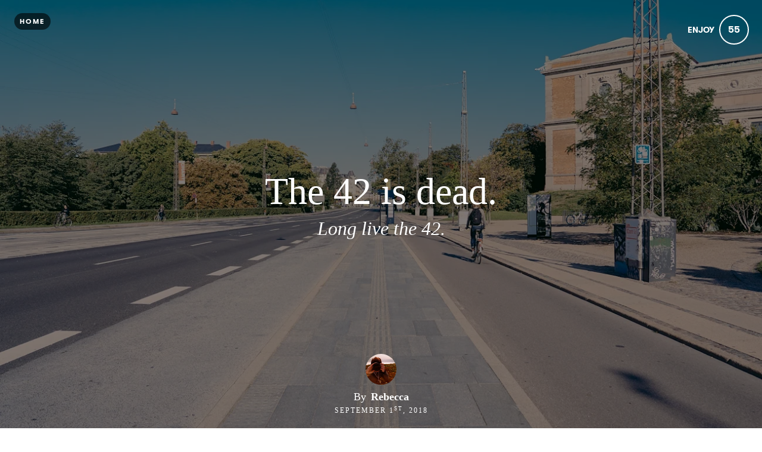

--- FILE ---
content_type: text/html; charset=utf-8
request_url: https://www.tiredofbeingmild.com/the-42-is-dead
body_size: 19509
content:
<!DOCTYPE html>
<html lang="en">
<head>
    
      <!-- Google tag (gtag.js) -->
      <script async src="https://www.googletagmanager.com/gtag/js?id=G-GM95J47GSV"></script>
      <script>
        window.dataLayer = window.dataLayer || [];
        function gtag(){dataLayer.push(arguments);}
        gtag('js', new Date());

        gtag('config', 'G-GM95J47GSV');
      </script>
    


<!-- Legacy GA Tracking for User GA - Will Stop working in July 2024! -->

          <!-- Meta Pixel Code -->
      <script>
      !function(f,b,e,v,n,t,s)
      {if(f.fbq)return;n=f.fbq=function(){n.callMethod?
      n.callMethod.apply(n,arguments):n.queue.push(arguments)};
      if(!f._fbq)f._fbq=n;n.push=n;n.loaded=!0;n.version='2.0';
      n.queue=[];t=b.createElement(e);t.async=!0;
      t.src=v;s=b.getElementsByTagName(e)[0];
      s.parentNode.insertBefore(t,s)}(window, document,'script',
      'https://connect.facebook.net/en_US/fbevents.js');
      fbq('init', '248053099233330');
      fbq('track', 'PageView');
      </script>
      <noscript><img height="1" width="1" style="display:none"
      src="https://www.facebook.com/tr?id=248053099233330&ev=PageView&noscript=1"
      /></noscript>
      <!-- End Meta Pixel Code -->



    <meta charset="utf-8">
    <meta name="fragment" content="!">





    <script>
    var slowPost = window.setTimeout(function() {
        var el = document.querySelector('.slow-connection-notice');
        if (typeof el != 'undefined') {
            el.style.display = 'block';
        }
    }, 30000);

    window.addEventListener('load', function() {
        window.clearTimeout(slowPost);
    }, false);
    </script>
    <noscript aria-hidden="true">
        This page is taking to long to load, please try later
    </noscript>

    <link rel="search" type="application/opensearchdescription+xml" title="Exposure" href="/opensearch.xml">

    <title>The 42 is dead. by Rebecca - tiredofbeingmild.com</title>


    <link rel="stylesheet" href="https://d38vx57y8pbjp3.cloudfront.net/assets/application-8a505f2547d3a43adb0325614fb7ec88df2327bf1d5fc7be30007b32b8b73856.css" media="all" />

    <noscript>
      <link rel="stylesheet" href="https://d38vx57y8pbjp3.cloudfront.net/assets/application-8a505f2547d3a43adb0325614fb7ec88df2327bf1d5fc7be30007b32b8b73856.css" media="all" />
    </noscript>

    <!-- Modernizr -->
    <script src="https://d38vx57y8pbjp3.cloudfront.net/assets/modernizr.bundle-fb01fff5b10803e639ddb6506e59e5e25a98ff839d1317fa972d6b11555645f4.js"></script>

    <meta name="csrf-param" content="authenticity_token" />
<meta name="csrf-token" content="f_8bnVlvzPMCbHRH6Pyb0kPTJ7sAfRcBIIgxMMLPCh25QjrbfqTsahOStUBOhh9oQuGvpbz_5D5c2tItLedvUg" />

    
    


      <!-- Quill Next Stylesheets -->
      <link rel="stylesheet" href="https://d38vx57y8pbjp3.cloudfront.net/assets/quill.snow-b718fa590ee5353d24539fe61c14433f32004070d04dece6c316a4e26a46247b.css" media="all" />
      <link rel="stylesheet" href="https://d38vx57y8pbjp3.cloudfront.net/assets/quill.bubble-bb04ca9fa7f25e52a68615a3aa42f5a34e13b300b34eed4a3579131a8971457c.css" media="all" />

    <meta name="google-site-verification" content="5oSfqCEF_tpnFz4hqvIw-c7nRX_4cYXfVHbmHNnqcBY" />
    <meta name="google-site-verification" content="i96eKhxprjke1Aa-fbkT8_FhvU3LAuSMM2yXv-phRM0" />
    <meta name="google-site-verification" content="z01s33rmTxmFI9kulAPj5aduq2MG0ubdUqv4Xepp18E" />
    <meta name="msvalidate.01" content="17B3807D50A65EEB366D7C82472971A6" />
    <meta name="p:domain_verify" content="48ce7497dd58f907fda0037e6c21e59d"/>

    <meta name="theme-color" content="#292525">

    <!-- Allow large image previews in search results -->
    <meta name="robots" content="max-image-preview:large">

   <meta id="viewport" name="viewport" content="width=device-width, initial-scale=1, minimum-scale=1, maximum-scale=5">
   <meta name="apple-mobile-web-app-capable" content="yes">
   <meta name="apple-mobile-web-app-status-bar-style" content="black">
   <meta name="HandheldFriendly" content="true">

    <link rel="shortcut icon" href="https://exposure.accelerator.net/production/users/104067/avatar/original-1505520423.JPG;resize(32,32,crop).jpeg?auto=png">
    <link rel="apple-touch-icon-precomposed" href="https://exposure.accelerator.net/production/users/104067/avatar/original-1505520423.JPG;resize(32,32,crop).jpeg?auto=png">

    <meta property="og:title" content="The 42 is dead. - tiredofbeingmild.com">
    <meta property="og:type" content="website">
    <meta property="og:url" content="https://www.tiredofbeingmild.com/the-42-is-dead">
        <meta property="og:image" content="https://exposure.accelerator.net/production/posts/370735/cover-photo/cover-1573943180.jpg;resize(1200,630,crop).jpeg?auto=webp">
        <meta property="og:image" content="https://exposure.accelerator.net/production/photos/e9z52qch1rnd8dmv62bz958ovaqgl0ej6su7/original.jpg;resize(1200,630,crop).jpeg?auto=webp">
        <meta property="og:image" content="https://exposure.accelerator.net/production/photos/ll4lmkzx9jmowjrd0n2uui9yphf3us7kuxwj/original.jpg;resize(1200,630,crop).jpeg?auto=webp">
        <meta property="og:image" content="https://exposure.accelerator.net/production/photos/14j9supeljewygmhzyh3irkvtxnzm5zxijfb/original.jpg;resize(1200,630,crop).jpeg?auto=webp">
        <meta property="og:image" content="https://exposure.accelerator.net/production/photos/ls42v3shaecvcsyite1areohe8bajhs8e60c/original.jpg;resize(1200,630,crop).jpeg?auto=webp">
        <meta property="og:image" content="https://exposure.accelerator.net/production/photos/97afil53b9ugitm6zuiotlsb894d7aa92vi0/original.jpg;resize(1200,630,crop).jpeg?auto=webp">
        <meta property="og:image" content="https://exposure.accelerator.net/production/photos/ftvf4s2ls8g18hvaalx5uv95m8209bpeyzw9/original.jpg;resize(1200,630,crop).jpeg?auto=webp">
        <meta property="og:image" content="https://exposure.accelerator.net/production/photos/fc5uvm4tfm6t82ybtv8izgpcbkbutyow57iy/original.jpg;resize(1200,630,crop).jpeg?auto=webp">
        <meta property="og:image" content="https://exposure.accelerator.net/production/photos/0bkk2g64gbuiru4kqam8w6814s8dlbrchu9r/original.jpg;resize(1200,630,crop).jpeg?auto=webp">
        <meta property="og:image" content="https://exposure.accelerator.net/production/photos/7fezgl10adurmb8n8r8hcv8a10y6tkzbn409/original.jpg;resize(1200,630,crop).jpeg?auto=webp">
        <meta property="og:image" content="https://exposure.accelerator.net/production/photos/nzt9xcn07t0ub5bevcoaoflkmu2jq920871h/original.jpg;resize(1200,630,crop).jpeg?auto=webp">

    <meta property="og:description" content="With the opening of Cityringen (the City Circle Line), or the M3, in Copenhagen on 29 September 20019, a lot of surrounding bus routes changed as well. In other words, the 42, the infamous bus route that once took me to work in Søborg, is no more. Good riddance.My stop was the second (in other words, the one before mine was the origin of the line). During rush hour on weekdays it ran every 20 minutes. And yet it was chronically late. Sometimes it wouldn&#39;t show at all. Sometimes that would happen twice in a row. So, I don&#39;t miss it. There are better ways to get around. And yet, one Sunday in September 2018, I decided to spend the day walking the route and photographing the sites I saw daily from the bus. Now seems like a good time to share these photos as a way to remember the 42.RIP 42.">

    <meta name="thumbnail" content="https://exposure.accelerator.net/production/posts/370735/cover-photo/cover-1573943180.jpg;resize(1200,630,crop).jpeg?auto=webp">

    <!-- Standard Meta tags -->
    <!-- Twitter Cards -->
        <meta name="twitter:card" content="summary_large_image">
        <meta name="twitter:site" content="@exposure">
        <meta name="twitter:title" content="The 42 is dead.">
        <meta name="twitter:description" content="With the opening of Cityringen (the City Circle Line), or the M3, in Copenhagen on 29 September 20019, a lot of surrounding bus routes changed as well. In other words, the 42, the infamous bus route that once took me to work in Søborg, is no more. Good riddance.My stop was the second (in other words, the one before mine was the origin of the line). During rush hour on weekdays it ran every 20 minutes. And yet it was chronically late. Sometimes it wouldn&#39;t show at all. Sometimes that would happen twice in a row. So, I don&#39;t miss it. There are better ways to get around. And yet, one Sunday in September 2018, I decided to spend the day walking the route and photographing the sites I saw daily from the bus. Now seems like a good time to share these photos as a way to remember the 42.RIP 42.">
        <meta name="twitter:image:src" content="https://exposure.accelerator.net/production/posts/370735/cover-photo/cover-1573943180.jpg;resize(1200,675,crop).jpeg?auto=webp">

    <meta name="current-user" content="">
    <meta name="user-plan" content="free">
    <meta name="user-is-pro-or-biz" content="">
    <meta name="user-tier-2" content="false">
    <meta name="user-bucket" content="none">

        <meta name="keywords" content="Rebecca,,photos,photography,The,42,is,dead.">
        <meta name="description" content="With the opening of Cityringen (the City Circle Line), or the M3, in Copenhagen on 29 September 20019, a lot of surrounding bus routes changed as well. In other words, the 42, the infamous bus route that once took me to work in Søborg, is no more. Good riddance.My stop was the second (in other words, the one before mine was the origin of the line). During rush hour on weekdays it ran every 20 minutes. And yet it was chronically late. Sometimes it wouldn&#39;t show at all. Sometimes that would happen twice in a row. So, I don&#39;t miss it. There are better ways to get around. And yet, one Sunday in September 2018, I decided to spend the day walking the route and photographing the sites I saw daily from the bus. Now seems like a good time to share these photos as a way to remember the 42.RIP 42.">

    <link rel="canonical" href="https://www.tiredofbeingmild.com/the-42-is-dead">

    <script>
    var EXPOSURE_HOST = 'www.tiredofbeingmild.com',
        EXPOSURE_ROOT_HOST = 'exposure.co',
        EXPOSURE_IMAGE_PROXY = 'processor_ai',
        EXPOSURE_IMGIX_PREFIX = 'exposure',
        EXPOSURE_ENV = 'production',
        EXPOSURE_MAX_CATS = false,
        EXPOSURE_ROOT_URL = 'https://exposure.co/';
    </script>

    
    

    <!-- USER JS_HEAD INJECT -->

    <!-- JSON-LD Structured Data for SEO and AI Discovery -->
      <script type="application/ld+json">{"@context":"https://schema.org","@type":"WebSite","name":"tiredofbeingmild.com","url":"https://www.tiredofbeingmild.com/","description":"Full-time IT professional who also likes cameras and photos and stuff. (Also playing ukulele, making ice cream, puttering about in my garden, etc.)\n\nLooking for pictures of you, or someone you know, for fun or for a personal project? Please reach out!\n\nCurrently living in: Madison, WI","publisher":{"@type":"Person","name":"Rebecca","url":"https://www.tiredofbeingmild.com/"}}</script>
      <script type="application/ld+json">{"@context":"https://schema.org","@type":"Person","name":"Rebecca","url":"https://www.tiredofbeingmild.com/","image":"https://exposure.accelerator.net/production/users/104067/avatar/original-1505520423.JPG;resize(800,800,crop).jpeg?auto=webp","description":"Full-time IT professional who also likes cameras and photos and stuff. (Also playing ukulele, making ice cream, puttering about in my garden, etc.)\n\nLooking for pictures of you, or someone you know, for fun or for a personal project? Please reach out!\n\nCurrently living in: Madison, WI","sameAs":["https://instagram.com/tiredofbeingmild"]}</script>
      <script type="application/ld+json">{"@context":"https://schema.org","@type":"SiteNavigationElement","name":"Main Navigation","hasPart":[{"@type":"WebPage","name":"Home","url":"https://www.tiredofbeingmild.com/"},{"@type":"WebPage","name":"Stories","url":"https://www.tiredofbeingmild.com/"},{"@type":"WebPage","name":"Categories","url":"https://www.tiredofbeingmild.com/categories"},{"@type":"WebPage","name":"Story Map","url":"https://www.tiredofbeingmild.com/stories/map"},{"@type":"WebPage","name":"Contact","url":"https://www.tiredofbeingmild.com/site/contact"}]}</script>
      <script type="application/ld+json">{"@context":"https://schema.org","@type":"Article","headline":"The 42 is dead.","description":"With the opening of Cityringen (the City Circle Line), or the M3, in Copenhagen on 29 September 20019, a lot of surrounding bus routes changed as well. In other words, the 42, the infamous bus route that once took me to work in Søborg, is no more. Good riddance.My stop was the second (in other words, the one before mine was the origin of the line). During rush hour on weekdays it ran every 20 minutes. And yet it was chronically late. Sometimes it wouldn't show at all. Sometimes that would happen twice in a row. So, I don't miss it. There are better ways to get around. And yet, one Sunday in September 2018, I decided to spend the day walking the route and photographing the sites I saw daily from the bus. Now seems like a good time to share these photos as a way to remember the 42.RIP 42.","image":"https://exposure.accelerator.net/production/posts/370735/cover-photo/cover-1573943180.jpg;resize(1200,630,crop).jpeg?auto=webp","datePublished":"2018-09-01T23:00:00Z","dateModified":"2026-01-17T02:06:00Z","author":{"@type":"Person","name":"Rebecca","url":"https://www.tiredofbeingmild.com/"},"publisher":{"@type":"Organization","name":"Rebecca","logo":{"@type":"ImageObject","url":"https://exposure.accelerator.net/production/users/104067/avatar/original-1505520423.JPG;resize(800,800,crop).jpeg?auto=webp"}},"mainEntityOfPage":{"@type":"WebPage","@id":"https://www.tiredofbeingmild.com/the-42-is-dead"},"wordCount":169,"timeRequired":"PT1M"}</script>
      <script type="application/ld+json">{"@context":"https://schema.org","@type":"BreadcrumbList","itemListElement":[{"@type":"ListItem","position":1,"name":"Rebecca","item":"https://www.tiredofbeingmild.com/"},{"@type":"ListItem","position":2,"name":"The 42 is dead.","item":"https://www.tiredofbeingmild.com/the-42-is-dead"}]}</script>

</head>

<body data-search-page="1"
  class="
    
    
    cover-layout-default
    
    type-theme-classic
    classic
     
     
    remove-branding
    "
    data-upgraded=""
    data-can-publish="">







<script>
  if (window.jQuery === undefined)
    document.write('<script src=\"https://d38vx57y8pbjp3.cloudfront.net/assets/jquery/jquery-90f29602d8e298f44fd4dd15f1a53e70bf5529a3994e51d609bc91a13ebbb28a.js\"><\/script>')
  if (window.ExposurePush === undefined)
    document.write('<script src=\"https://d38vx57y8pbjp3.cloudfront.net/assets/push_notifications-3aa0ceace480e5655709e6a55466768536c3c62cf73ed94a7eb02b862273e4f3.js\"><\/script>')
  if (window.ExposureSite === undefined)
    document.write('<script src=\"https://d38vx57y8pbjp3.cloudfront.net/assets/app_v2/sites/base-60b3d168fc2e276ce9542f6344155cb95f69363e8065335f52518308095f61c4.js\"><\/script>')
  if (window.$ExposureFeed === undefined)
    document.write('<script src=\"https://d38vx57y8pbjp3.cloudfront.net/assets/v2/feed-1cec193103f478e82053f0f532506a9fa432e245c0ee817ef7af34709ca920e0.js\"><\/script>')
</script>
<noscript>
Please enable Javascript
</noscript>






<div id="main-wrapper">

      <link rel="preload" as="image" href="https://exposure.accelerator.net/production/posts/370735/cover-photo/cover-1573943180.jpg;resize(1300,_,crop).jpeg?auto=webp" fetchpriority="high">

<div class="skip-to-wrapper absolute py2 mt4 col-12 center pointer-events-none sm-remove" style="z-index:999999;">
 <a href="#post-content" class="btn btn-primary pill h6 caps box-shadow-xsm skip-to-content zfu" title="Skip to content of story">
   Skip to content
   <span aria-hidden = "true">↓</span>
 </a>
</div>




<main id="main-content" role="main">
<div id="post"
  data-track-clicks="false"
  data-track-videos="false"
  data-post-id="370735"
  data-is-tier-3="false"
  data-is-tier-2="false"
  data-is-tier-1="true"
  data-is-toggle-cover-overlay="true"
  data-is-toggle-cover-titles="true"
  data-is-lightbox-toggle="true"
  data-is-landing-page-toggle="false"
  data-is-toggle-publish-date="false"
  data-is-animation-effects="true"
  data-is-published="true"
  data-slug="the-42-is-dead"
  data-id="370735"
  data-author-viewing="false"
  data-base-font-size="default"
  data-nudge-enabled="false"
  data-nudge-username="tiredofbeingmild"
  class="global-drag-and-drop   type-theme-serif  false-author">


    <div aria-label='Photos from this story' aria-modal='true' id='lightbox' role='dialog'>
<h1 class='hide'>
Photos from this story
</h1>
<div class='nav-bar'>
<div class='nav-bar-wrapper'></div>
<button aria-label='Close Photo' class='close-hook btn hover-fade circle w-40 h-40 p0 center' data-action='close' id='close-lightbox-hook' name='Close Photo' onclick='ga(&#39;send&#39;, &#39;event&#39;, { eventCategory: &#39;Story&#39;, eventAction: &#39;Click&#39;, eventLabel: &#39;Close lightbox&#39;})'>
<div class='icon-cross white sm-h2 h3 relative'></div>
<span class='hide'>Close Photo</span>
</button>
</div>
<div class='next-prev relative'>
<div class='sm-px2'>
<button class='prev-photo-hook btn hover-fade circle w-40 h-40 p0 center' data-action='prev' onclick='ga(&#39;send&#39;, &#39;event&#39;, { eventCategory: &#39;Story&#39;, eventAction: &#39;Click&#39;, eventLabel: &#39;Prev in lightbox&#39;})'>
<div class='icon-arrow-left white sm-h2 h3 relative'></div>
<span class='hide'>Previous Photo</span>
</button>
<button class='next-photo-hook btn hover-fade circle w-40 h-40 p0 center sm-mr1' data-action='next' onclick='ga(&#39;send&#39;, &#39;event&#39;, { eventCategory: &#39;Story&#39;, eventAction: &#39;Click&#39;, eventLabel: &#39;Next in lightbox&#39;})' style='top:-1px'>
<div class='icon-arrow-right white sm-h2 h3 relative'></div>
<span class='hide'>Next Photo</span>
</button>
</div>
</div>
<div class='lightbox-wrapper'>
<div class='photo-container'>
<!-- /If link present -->
<a class='big-damn-link zfu' href='' onclick='ga(&#39;send&#39;, &#39;event&#39;, { eventCategory: &#39;Story&#39;, eventAction: &#39;Click&#39;, eventLabel: &#39;Use lightbox URL&#39;})' rel='noopener' target='_blank' title='Open link from photo'>
<span class='hide'>
Photo link
</span>
<span class='link-render'></span>
</a>
<div class='photo-lid animated'>
</div>
</div>
<div class='photo-meta pointer-events-none'>
<div class='photo-meta-wrapper zfu'>
<!-- /Render if caption exists -->
<span class='h4 caption-render regular serif italic pointer-events-auto type-theme-body'></span>
</div>
</div>
</div>
</div>







<div class="hide" data-sub-url="https://www.tiredofbeingmild.com/billing/subscribe?post=the-42-is-dead"></div>
<script type="text/javascript">
  window.storyCategoriesSeed = {
    member: [],
    community: []
  };
  window.memberCategoriesSeed = [];
</script>

<noscript>Please enable Javascript</noscript>


<header id="top" class="story-rhythm">
      <a href="/" class="cd-home print-remove cd-home print-remove btn btn-primary bg-darken-5 caps sm-h6 h7 px1 btn-small pill landing-page-element" title="Home">Home</a>


    <div class="absolute z3 right-0 top-0 header-enjoy p2 sm-px2 sm-mt1">
      <button class='cursor-pointer animated fadeInUp delay-0-4s zfu print-remove story-interaction flex flex-center small read-only' data-agent='5643af141aaac2b30ca523acc92164287a8b8b49' data-enjoyer-id='13a74731-146a-4bf3-8a5d-8e756a550864' onclick='ga(&#39;send&#39;, &#39;event&#39;, { eventCategory: &#39;Click&#39;, eventAction: &#39;Story interaction&#39;, eventLabel: &#39;Interacted via story cover&#39;})' oncontextmenu='return false;'>
<div class='flex-auto mr1 caps letter-spacing-reset bold sm-h5 h6 interaction-label relative trans-bouncy nowrap no-select hover-fade' rel='tipsy-e' title='Click to show Rebecca you enjoyed this story'>
Enjoy
</div>
<div class='relative inline-block border pill border-double center flex flex-center h-30 w-30 p1 count-wrapper trans-bouncy z2 white border-white' oncontextmenu='return false;'>
<span class='hide'>
<div class='absolute animated fadeOutUp none animated-slow interaction-icon h4' style='left:13px;top:-40%;'>
<span>👍</span>
</div>
</span>
<div class='col-12 center bold h4 relative' style='width:60px;left:-10px'>
<span class='enjoy-count sm-h4 h4 relative' style='width: 50px;display: block;'>
55
</span>
</div>
</div>
</button>

    </div>

  

  
  <div class="flex flex-center" id="cover-image">



    <div class="photo-upload-progress zfu cover-photo-upload-progress absolute bottom-0 left-0 pointer-events-none p1 none edit-mode-component-none" style="width:74px;bottom:0;top: initial;height:40px">
      <div class="px1 pill bg-darken-5 white h-30 flex flex-center animated fadeIn edit-mode-component-show">
        <div class="ex-spinner mr1"></div>
        <div class="h5 upload-percent">10%</div>
      </div>
    </div>



    <div id="cover-image-container" class="absolute width-100per height-100per top-0 left-0 bg-cover bg-center animated fadeIn delay-0-3s">


        <div class="cover-spinner z0"></div>

      <img
        alt="The 42 is dead. - cover photo"
        class="z1 relative no-select pointer-events-none cover-image-src object-fit-cover"
        style="object-position: 50% 50%; transform: scale(1.000);; transform: scale(1.02); width: 100%; height: 100%;"
        src="https://exposure.accelerator.net/production/posts/370735/cover-photo/cover-1573943180.jpg;resize(1300,_,crop).jpeg?auto=webp"
        srcset="https://exposure.accelerator.net/production/posts/370735/cover-photo/cover-1573943180.jpg;resize(1300,_,crop).jpeg?auto=webp 1300w, https://exposure.accelerator.net/production/posts/370735/cover-photo/cover-1573943180.jpg;resize(2000,_,crop).jpeg?auto=webp 2000w, https://exposure.accelerator.net/production/posts/370735/cover-photo/cover-1573943180.jpg;resize(3300,_,crop).jpeg?auto=webp 3300w"
        sizes="100vw"
        fetchpriority="high"
        decoding="async"
      >
    </div>

    <script>
      // GSAP-powered cover image reveal for smooth LCP-friendly animation
      // Image starts visible at full opacity (for LCP) with slight scale, then settles on load
      (function() {
        var img = document.querySelector("#cover-image-container img.cover-image-src");
        if (!img) return;
        
        function revealCover() {
          if (typeof gsap !== 'undefined') {
            gsap.to(img, {
              scale: 1,
              duration: 1.2,
              ease: "power3.out"
            });
          } else {
            // Fallback if GSAP not loaded
            img.style.transition = "transform 1.2s cubic-bezier(0.22, 1, 0.36, 1)";
            img.style.transform = "scale(1)";
          }
        }
        
        if (img.complete) {
          revealCover();
        } else {
          img.addEventListener("load", revealCover);
          // Fallback timeout
          setTimeout(revealCover, 5000);
        }
      })();
    </script>

    <noscript>
      <style>
        #cover-image-container img.cover-image-src {
          transform: scale(1) !important;
        }
      </style>
    </noscript>




    <div class="post-titles center sm-col-11 px2 mx-auto animated fadeInUp delay-0-7s sm-mb3 mb4">
      <div class="post-titles-wrapper trans-bouncy o1">


          <h1 data-placeholder="Untitled Story" class="tour-tip type-theme-heading h0 lg-h00 sm-h0 sm-letter-spacing-1 col-11 type-theme-heading-reset m0" data-field-name="title">
            The 42 is dead.
          </h1>

          <h2 class="serif type-theme-body animated fadeInUp delay-0-5s h3 lg-h1 sm-h2 col-12 type-theme-body mx-auto mb0 mt1" data-placeholder="Type a subtitle" data-field-name="subtitle">
            Long live the 42.
          </h2>
        </div>
    </div>


    <div class="author-meta author-header animated fadeInUp delay-1s left-0 landing-page-element">

      <a target="" href="https://www.tiredofbeingmild.com/" class="author-avatar trans-bouncy" title="Link to Rebecca Exposure site" onclick="ga('send', 'event', { eventCategory: 'Story', eventAction: 'Click', eventLabel: 'Avatar'})">
        <img alt="Rebecca" src="https://exposure.accelerator.net/production/users/104067/avatar/original-1505520423.JPG;resize(800,800,crop).jpeg?auto=webp" />
      </a>

      <div class="author-details">

        <span class="name"><strong class="type-theme-body inline-block regular sm-remove">By</strong> <a href="https://www.tiredofbeingmild.com/" class="type-theme-heading">Rebecca</a></span>

        <span class="author-attribution">
          
        </span>

      <div class="categories-details-render-wrap">
        <div class="categories-details-render">
        </div>
      </div>

        <span class="post-date type-theme-body story-published-date" style="">
          September 1<sup>st</sup>, 2018
        </span>
      </div>


    </div>

  </div> <!-- .cover-image -->

  <script>
    $(window).ready(function() {
      var video = $('#cover-video source').get(0);
      if (typeof video === 'undefined') {
        return;
      }
      var src = video.src;
      var regex = /resize\((\d+),(\d+),fit\)/ig;
      var match = regex.exec(src)

      if (match && typeof window.matchMedia === 'function') {
        var width = match[1];
        var height = match[2];

        const mq = window.matchMedia("(max-width: 480px)");
        function watch() {
          if (mq.matches) {
            video.src = src.replace('resize('+ width +','+ height+',fit)', 'resize(920,1200,fit)')
          } else {
            video.src = src
          }
        }

        mq.addListener(watch);
        watch();
      }

    })
  </script>


</header>


    <div id="post-content" class="clearfix">


        <div class="photo-groups-container brand-theme-container">
        </div>

        <div class="col-12 clearfix story-footer-wrapper dark-mode-section relative brand-theme-container">
              <div class="partner-buttons story-rhythm  none">
                <a rel="noopener" href="http://" target="_blank" class="btn btn-primary h6 caps center partner-button color-theme-button bg-off-black pill">
                  Button Label
                </a>
              </div>

                <div class="post-footnotes-section ">
                  <div class="footnotes-container">
                    <div class="footnotes-header">
                      <span class="footnotes-divider"></span>
                      <h4 class="footnotes-title">FootNotes</h4>
                      <span class="footnotes-divider"></span>
                    </div>
                    <div class="footnotes-content-wrapper type-theme-body">
                      <div class="footnotes-editor" data-quill-footnotes="true">
                          <div class="type-theme-body">Sony A7III + 24-105 mm</div>
                      </div>
                    </div>
                  </div>
                </div>


          <div style="" class="location-hook-added font-link-color" 
            data-url-proto="https://www.tiredofbeingmild.com/stories/map?location=Copenhagen%2C+Denmark">
          </div>

          <div class="post-location-tag">

            <div class="add-location-tag" rel="tipsy-s" title="You can search for place or venue names to geotag your story.">
                <input type="hidden" aria-label="Where were these photos taken" class="location-lookup pill" value="Copenhagen, Denmark">
            </div>

          </div>
        </div>

        <input type="hidden" name="location-lat" value="">
        <input type="hidden" name="location-lon" value="">



        



        <hr class="section-split">


  </div>
    <div class="col-12 clearfix z3 relative bg-white dark-mode-section brand-theme-container">
      <p class="copyright-notice center type-theme-heading story-rhythm story-rhythm-sm mt4">
  &copy; <span class="year type-theme-heading">2026</span>
  <a class="f-ul border-none font-body-color" href="https://www.tiredofbeingmild.com/">Rebecca</a>
  <span class="author-attribution block">
    
  </span>
</p>

<div class="footer-actions print-remove">
  <div id="enjoy-share" >
    <div class="content py3 pt0">
      <div class="mx-auto mb3 inline-block center">
        <div class='relative'>
<button class='cursor-pointer animated fadeInUp delay-0-5s zfu print-remove story-interaction flex flex-center interaction-large read-only' data-agent='5643af141aaac2b30ca523acc92164287a8b8b49' data-enjoyer-id='13a74731-146a-4bf3-8a5d-8e756a550864' onclick='ga(&#39;send&#39;, &#39;event&#39;, { eventCategory: &#39;Click&#39;, eventAction: &#39;Story interaction&#39;, eventLabel: &#39;Interacted via story footer&#39;})' oncontextmenu='return false;'>
<div class='sm-flex-auto'>
<div class='mr1 caps bold h3 interaction-label relative trans-bouncy nowrap no-select hover-fade letter-spacing-reset'>
Enjoy
</div>
</div>
<div class='invert bg-white inline-block border pill border-double center flex flex-center h-60 p1 count-wrapper trans-bouncy z2 relative off-black border-off-black' oncontextmenu='return false;' style='min-width:20px'>
<span class='hide'>
<div class='absolute animated fadeOutUp none animated-slow interaction-icon h3' style='left:39%;top:-40%;'>
<span>👍</span>
<span class='none'>✨</span>
</div>
</span>
<div class='col-12 center bold h4'>
<span class='enjoy-count sm-h2 h2 relative' style='left:0.2px;top:1.5px'>
55
</span>
</div>
</div>
</button>
</div>

      </div>

      <div class='col-12 invert'>
<ul class='list-reset h2 mt1 mb0 sm-ml2 ml1 share-from-footer'>
<li class='inline-block'>
<a class='no-ul share-story-button border-none btn p0 hover-fade rounded off-black circle w-40 h-40 bg-white' href='mailto:?subject=Check out this story on Exposure!&amp;body=https://www.tiredofbeingmild.com/the-42-is-dead' onclick='ga(&#39;send&#39;, &#39;event&#39;, { eventCategory: &#39;Story&#39;, eventAction: &#39;Click&#39;, eventLabel: &#39;Emailed story via footer&#39;});' rel='tipsy-w noopener' title='Open a new email with a link to this story'>
<span class='hide'>Email story</span>
<span aria-hidden='true' class='icon-mail relative' style='top:2px'></span>
</a>
</li>
<li class='inline-block'>
<a class='no-ul share-story-button border-none btn p0 hover-fade rounded off-black circle w-40 h-40 bg-white embed-story-button' href='/the-42-is-dead/embed' onclick='ga(&#39;send&#39;, &#39;event&#39;, { eventCategory: &#39;Story&#39;, eventAction: &#39;Click&#39;, eventLabel: &#39;Embeded story via footer&#39;});' rel='tipsy-w noopener' title='Get HTML code to embed this story in other websites'>
<span class='hide'>Embed story</span>
<span aria-hidden='true' class='icon-code relative' style='top:2px'></span>
</a>
</li>
<li class='inline-block'>
<a class='no-ul share-story-button border-none btn p0 hover-fade rounded off-black circle w-40 h-40 bg-white' data-lang='en' href='https://twitter.com/intent/tweet?url=https://www.tiredofbeingmild.com/the-42-is-dead&amp;amp;related=exposure&amp;amp;text=The 42 is dead.%20by%20Rebecca' onclick='ga(&#39;send&#39;, &#39;event&#39;, { eventCategory: &#39;Story&#39;, eventAction: &#39;Click&#39;, eventLabel: &#39;Shared to Twitter via footer&#39;});' title='Open a X post with a link this story'>
<span class='hide'>Share on X</span>
<span style='font-size:27px'>𝕏</span>
</a>
</li>
<li class='inline-block'>
<a class='no-ul share-story-button border-none btn p0 hover-fade rounded off-black circle w-40 h-40 bg-white' data-lang='en' href='https://www.facebook.com/sharer/sharer.php?u=https://www.tiredofbeingmild.com/the-42-is-dead' onclick='ga(&#39;send&#39;, &#39;event&#39;, { eventCategory: &#39;Story&#39;, eventAction: &#39;Click&#39;, eventLabel: &#39;Shared to Facebook via footer});' rel='noopener' target='_blank' title='Open a new Facebook post with a link this story'>
<span class='hide'>Share on Facebook</span>
<span aria-hidden='true' class='icon-facebook' style='top:-3px'></span>
</a>
</li>
</ul>
</div>

    </div>
  </div>
</div>

<footer class="share-enabled mt2 sm-mt0 print-remove bg-white landing-page-element invert">
  <div class="story-member-meta">
    <div class='member-meta clearfix relative sm-px0 px2 color-theme hover-hidden-wrapper type-theme-serif'>
<div class='avatar-full-name'>
<div class='member-avatar-logo sm-py2 sm-px0 px3 py1 center relative hover-hidden-wrapper'>
<!-- /Member Avatar -->
<a class='avatar avatar-md mb1 hover-fade relative no-ul mt1 border-none hover-lift' href='https://www.tiredofbeingmild.com/' target='' title='Rebecca'>
<img alt='Photo of Rebecca' class='col-12 invert' src='https://exposure.accelerator.net/production/users/104067/avatar/original-1505520423.JPG;resize(800,800,crop).jpeg?auto=webp'>
<!-- /Verifed Badge -->
</a>
</div>
<div class='md-col-6 sm-col-10 mx-auto center member-info'>
<div class='bold h1-responsive h1 block m0 member-name caps letter-spacing-reset relative type-theme-heading type-theme-heading-reset mt1 sm-mb2 mb0 line-height-reset off-black' style='line-height: 1;'>
<a class='off-black f-ul hover-fade border-none color-theme font-body-color' href='https://www.tiredofbeingmild.com/' target='' title='Rebecca'>
Rebecca
</a>
</div>
</div>
</div>
<div class='md-col-6 sm-col-10 mx-auto center aux-wrapper sm-mt0 mt2'>
<div class='member-bio w-500 mx-auto serif py1'>
<div class='regular'>
<div class='regular m0 md-h4 serif py2 type-theme-body color-theme off-blackfont-body-color invert'>
Full-time IT professional who also likes cameras and photos and stuff. (Also playing ukulele, making ice cream, puttering about in my garden, etc.)<div class="mb2"></div><div class="mb2"></div>Looking for pictures of you, or someone you know, for fun or for a personal project? Please reach out!<div class="mb2"></div><div class="mb2"></div>Currently living in: Madison, WI
</div>
</div>
</div>

</div>
</div>

    <style>
      a.block.border-none.center.member-logo-wrapper.mx-auto.no-ul.sm-mt2 {
        width: 80% !important;
        max-width: 200px !important;
    }
    </style>

        <div class="contact-via-story mb2">
          <a class='btn caps hover-fade email-link type-theme-heading color-theme pill' href='https://www.tiredofbeingmild.com/site/contact' title='Rebecca Email'>
Contact
</a>

        </div>


        <div class="mt2" id="subscribe-to-members-stories">
        <div class='color-theme type-theme-serif '>
<div class='mx-auto bg-white w-400 z5 sm-p3 p2 js-subscribe-to-stories color-theme uber-rounded' data-username='tiredofbeingmild'>
<div class='md-px3 center trans-ease-in-out'>
<div class='pre-subscribe'>
<label class='h2 m0 sm-mt1 caps letter-spacing-reset fade-hover bold off-black type-theme-heading display-name color-theme' for='subscribe-to-stories-email' style='line-height:1'>
Stay updated
</label>
<div>
<input class='field col-12 center regular off-black mt2' data-invalid-email-message='Oops! Please make sure you’ve entered a valid email.' data-locale='en' data-post-id='370735' data-source='story-footer' id='subscribe-to-stories-email' placeholder='Enter your email address' required style='height:50px' type='email' value=''>
<input id='subscribe-mailing-list' type='hidden' value='all'>
<button class='btn btn-primary bg-off-black btn-big col-12 uber-rounded box-shadow-xsm mt2 caps h6 color-theme-button js-subscribe-submit-button' data-action='submit-subscribe-form'>
Subscribe to Stories
</button>
</div>
<div class='center'>
</div>
</div>
<div class='post-subscribe' style='display:none'>
<div class='h2 bold m0 caps letter-spacing-reset mb3 off-black type-theme-heading color-theme'>Great, You Are Now Subscribed!</div>
</div>
</div>
<div class='px3 mt2 pre-subscribe-disclaimer'>
<div class='h6 regular m0 off-black line-height-reset center'>
<span class='color-theme type-theme-body'>
<span class='block'>
Unsubscribe anytime
</span>
Protected by reCAPTCHA
<a class='muted' href='https://policies.google.com/privacy' rel='noopener' target='_blank'>Privacy</a>
<a class='muted' href='https://policies.google.com/terms' rel='noopener' target='_blank'>Terms</a>
</span>
</div>
</div>
<script>
  // Update list description when selection changes
  document.addEventListener('DOMContentLoaded', function() {
    var listSelect = document.getElementById('subscribe-mailing-list');
    var descriptionDiv = document.getElementById('subscribe-list-description');
    
    if (listSelect && descriptionDiv && listSelect.tagName === 'SELECT') {
      listSelect.addEventListener('change', function() {
        var selectedOption = this.options[this.selectedIndex];
        var description = selectedOption.getAttribute('data-description') || '';
        
        if (description.trim()) {
          descriptionDiv.textContent = description;
          descriptionDiv.style.display = '';
        } else {
          descriptionDiv.style.display = 'none';
        }
      });
    }
  });
</script>

</div>
</div>

        </div>



      <div class="h2 sm-mb0 mb3 col-10 mx-auto mt2 ">
        <div class="h4 bold m0 mb2 caps h6 type-theme-heading off-black font-body-color">
          Follow
            Me
        </div>
        <nav aria-label='Social Media Links Navigation' class='member-social-links muted'>
<a class='icon-instagram no-ul hover-fade m0 off-black px1 hover-lift relative border-none mb1 inline-block color-theme font-link-color' href='http://instagram.com/tiredofbeingmild' onclick='ga(&#39;send&#39;, &#39;event&#39;, { eventCategory: &#39;Story&#39;, eventAction: &#39;Click&#39;, eventLabel: &#39;Clicked Instagram social link&#39;})' rel='noopener' style='top:2px' target='_blank' title='Rebecca on Instagram'>
<span class='hide'>Instagram</span>
</a>
</nav>

      </div>
  </div>




  <div class='member-legal-options h7 caps mt2 type-theme-heading'>
<a class='btn btn color-theme pill pp-link' href='https://www.exposure.co/privacy' rel='noopener' target='_blank' title='Link to Rebecca Privacy Policy'>
Privacy Policy
</a>
<a class='btn btn color-theme pill tos-link' href='https://www.exposure.co/terms' rel='noopener' target='_blank' title='Link to Rebecca Terms of Service'>
Terms of Service
</a>
<a class='btn btn color-theme pill report-link' href='https://www.exposure.co/report' rel='noopener' target='_blank' title='Report a story or story'>
Report
</a>
<a class='btn btn color-theme pill accessibility-link' href='/accessibility' title='Accessibility statement for Rebecca'>
Accessibility
</a>
</div>


</footer>

  <div id="story-footer-nav" class="bg-silver print-remove landing-page-element">
        <style>
  .single-story .mores-posts-post {
    float:none;
    margin:0px auto;
  }
  
  .two-stories {
    text-align:center;
  }
  .two-stories .mores-posts-post {
    float:none;
    display:inline-block
  }
</style>
<div class='header col-12'>
<div class='sm-h2 h3 bold type-theme-heading col-12 more-stories-by sm-py4 py3'>
<a class="no-ul border-none" href="https://www.tiredofbeingmild.com/">More Stories by Rebecca</a>
</div>
</div>
<div class='stories clear clearfix sm-col-11 mx-auto https://www.tiredofbeingmild.com/'>
<div class='sm-col col-12 sm-col-6 md-col-4 sm-mb0 mb3 mores-posts-post hover-lift'>
<div class='md-px3 px2'>
<a class='no-ul border-none block hover-fade block clearfix' href='https://www.tiredofbeingmild.com/epic-staff-art-fair-2025' onclick='ga(&#39;send&#39;, &#39;event&#39;, { eventCategory: &#39;Click&#39;, eventAction: &#39;StoryFooter&#39;, eventLabel: &#39;Clicked More Stories card&#39;})' title='Read Epic Staff Art Fair 2025 by Rebecca'>
<img alt='Read Epic Staff Art Fair 2025 by Rebecca' class='col-12 left' src='https://exposure.accelerator.net/production/posts/4981447/cover-photo/cover-1764822994.jpg;resize(700,400,crop)/1x.jpeg?auto=webp'>
</a>
<div class='story-meta left-align bg-white p3 flex flex-center'>
<div class='flex-auto border-right sm-mr2 mr1'>
<div class='h3 md-h3 h4 bold type-theme-heading mt1 caps'>
<a class='no-ul border-none letter-spacing-reset block' href='https://www.tiredofbeingmild.com/epic-staff-art-fair-2025' onclick='ga(&#39;send&#39;, &#39;event&#39;, { eventCategory: &#39;Click&#39;, eventAction: &#39;StoryFooter&#39;, eventLabel: &#39;Clicked More Stories card Read button&#39;})' title='Read Epic Staff Art Fair 2025 by Rebecca'>
<span class='block truncate col-11 letter-spacing-reset nowrap'>
Epic Staff Art Fair 2025
</span>
<h3 class='m0 mt1 serif regular italic block truncate col-11 type-theme-body h5'>
December 5<sup>th</sup>, 2025
</h3>
</a>
</div>
</div>
<div>
<a class='btn caps h6 pr0' href='https://www.tiredofbeingmild.com/epic-staff-art-fair-2025' title='Read Epic Staff Art Fair 2025 by Rebecca'>
<span class='off-black'>
Read
</span>
</a>
</div>
</div>
</div>
</div>
<div class='sm-col col-12 sm-col-6 md-col-4 sm-mb0 mb3 mores-posts-post hover-lift'>
<div class='md-px3 px2'>
<a class='no-ul border-none block hover-fade block clearfix' href='https://www.tiredofbeingmild.com/yurgolds-2025' onclick='ga(&#39;send&#39;, &#39;event&#39;, { eventCategory: &#39;Click&#39;, eventAction: &#39;StoryFooter&#39;, eventLabel: &#39;Clicked More Stories card&#39;})' title='Read Yurgolds 2025 by Rebecca'>
<img alt='Read Yurgolds 2025 by Rebecca' class='col-12 left' src='https://exposure.accelerator.net/production/posts/4982006/cover-photo/cover-1765851014.jpg;resize(700,400,crop)/1x.jpeg?auto=webp'>
</a>
<div class='story-meta left-align bg-white p3 flex flex-center'>
<div class='flex-auto border-right sm-mr2 mr1'>
<div class='h3 md-h3 h4 bold type-theme-heading mt1 caps'>
<a class='no-ul border-none letter-spacing-reset block' href='https://www.tiredofbeingmild.com/yurgolds-2025' onclick='ga(&#39;send&#39;, &#39;event&#39;, { eventCategory: &#39;Click&#39;, eventAction: &#39;StoryFooter&#39;, eventLabel: &#39;Clicked More Stories card Read button&#39;})' title='Read Yurgolds 2025 by Rebecca'>
<span class='block truncate col-11 letter-spacing-reset nowrap'>
Yurgolds 2025
</span>
<h3 class='m0 mt1 serif regular italic block truncate col-11 type-theme-body h5'>
November 29<sup>th</sup>, 2025
</h3>
</a>
</div>
</div>
<div>
<a class='btn caps h6 pr0' href='https://www.tiredofbeingmild.com/yurgolds-2025' title='Read Yurgolds 2025 by Rebecca'>
<span class='off-black'>
Read
</span>
</a>
</div>
</div>
</div>
</div>
<div class='sm-col col-12 sm-col-6 md-col-4 sm-mb0 mb3 mores-posts-post hover-lift'>
<div class='md-px3 px2'>
<a class='no-ul border-none block hover-fade block clearfix' href='https://www.tiredofbeingmild.com/apple-picking' onclick='ga(&#39;send&#39;, &#39;event&#39;, { eventCategory: &#39;Click&#39;, eventAction: &#39;StoryFooter&#39;, eventLabel: &#39;Clicked More Stories card&#39;})' title='Read Apple Picking by Rebecca'>
<img alt='Read Apple Picking by Rebecca' class='col-12 left' src='https://exposure.accelerator.net/production/posts/4979118/cover-photo/cover-1760409761.jpg;resize(700,400,crop)/1x.jpeg?auto=webp'>
</a>
<div class='story-meta left-align bg-white p3 flex flex-center'>
<div class='flex-auto border-right sm-mr2 mr1'>
<div class='h3 md-h3 h4 bold type-theme-heading mt1 caps'>
<a class='no-ul border-none letter-spacing-reset block' href='https://www.tiredofbeingmild.com/apple-picking' onclick='ga(&#39;send&#39;, &#39;event&#39;, { eventCategory: &#39;Click&#39;, eventAction: &#39;StoryFooter&#39;, eventLabel: &#39;Clicked More Stories card Read button&#39;})' title='Read Apple Picking by Rebecca'>
<span class='block truncate col-11 letter-spacing-reset nowrap'>
Apple Picking
</span>
<h3 class='m0 mt1 serif regular italic block truncate col-11 type-theme-body h5'>
with Hal
</h3>
</a>
</div>
</div>
<div>
<a class='btn caps h6 pr0' href='https://www.tiredofbeingmild.com/apple-picking' title='Read Apple Picking by Rebecca'>
<span class='off-black'>
Read
</span>
</a>
</div>
</div>
</div>
</div>
<div class='sm-col col-12 sm-col-6 md-col-4 sm-mb0 mb3 mores-posts-post hover-lift'>
<div class='md-px3 px2'>
<a class='no-ul border-none block hover-fade block clearfix' href='https://www.tiredofbeingmild.com/hannah-and-joe-1' onclick='ga(&#39;send&#39;, &#39;event&#39;, { eventCategory: &#39;Click&#39;, eventAction: &#39;StoryFooter&#39;, eventLabel: &#39;Clicked More Stories card&#39;})' title='Read Hannah and Joe by Rebecca'>
<img alt='Read Hannah and Joe by Rebecca' class='col-12 left' src='https://exposure.accelerator.net/production/posts/4977129/cover-photo/cover-1756591636.jpg;resize(700,400,crop)/1x.jpeg?auto=webp'>
</a>
<div class='story-meta left-align bg-white p3 flex flex-center'>
<div class='flex-auto border-right sm-mr2 mr1'>
<div class='h3 md-h3 h4 bold type-theme-heading mt1 caps'>
<a class='no-ul border-none letter-spacing-reset block' href='https://www.tiredofbeingmild.com/hannah-and-joe-1' onclick='ga(&#39;send&#39;, &#39;event&#39;, { eventCategory: &#39;Click&#39;, eventAction: &#39;StoryFooter&#39;, eventLabel: &#39;Clicked More Stories card Read button&#39;})' title='Read Hannah and Joe by Rebecca'>
<span class='block truncate col-11 letter-spacing-reset nowrap'>
Hannah and Joe
</span>
<h3 class='m0 mt1 serif regular italic block truncate col-11 type-theme-body h5'>
Pre-Hal
</h3>
</a>
</div>
</div>
<div>
<a class='btn caps h6 pr0' href='https://www.tiredofbeingmild.com/hannah-and-joe-1' title='Read Hannah and Joe by Rebecca'>
<span class='off-black'>
Read
</span>
</a>
</div>
</div>
</div>
</div>
<div class='sm-col col-12 sm-col-6 md-col-4 sm-mb0 mb3 mores-posts-post hover-lift'>
<div class='md-px3 px2'>
<a class='no-ul border-none block hover-fade block clearfix' href='https://www.tiredofbeingmild.com/sara-and-jared' onclick='ga(&#39;send&#39;, &#39;event&#39;, { eventCategory: &#39;Click&#39;, eventAction: &#39;StoryFooter&#39;, eventLabel: &#39;Clicked More Stories card&#39;})' title='Read Sara and Jared by Rebecca'>
<img alt='Read Sara and Jared by Rebecca' class='col-12 left' src='https://exposure.accelerator.net/production/posts/4972311/cover-photo/cover-1748916284.jpg;resize(700,400,crop)/1x.jpeg?auto=webp'>
</a>
<div class='story-meta left-align bg-white p3 flex flex-center'>
<div class='flex-auto border-right sm-mr2 mr1'>
<div class='h3 md-h3 h4 bold type-theme-heading mt1 caps'>
<a class='no-ul border-none letter-spacing-reset block' href='https://www.tiredofbeingmild.com/sara-and-jared' onclick='ga(&#39;send&#39;, &#39;event&#39;, { eventCategory: &#39;Click&#39;, eventAction: &#39;StoryFooter&#39;, eventLabel: &#39;Clicked More Stories card Read button&#39;})' title='Read Sara and Jared by Rebecca'>
<span class='block truncate col-11 letter-spacing-reset nowrap'>
Sara and Jared
</span>
<h3 class='m0 mt1 serif regular italic block truncate col-11 type-theme-body h5'>
May 18<sup>th</sup>, 2025
</h3>
</a>
</div>
</div>
<div>
<a class='btn caps h6 pr0' href='https://www.tiredofbeingmild.com/sara-and-jared' title='Read Sara and Jared by Rebecca'>
<span class='off-black'>
Read
</span>
</a>
</div>
</div>
</div>
</div>
<div class='sm-col col-12 sm-col-6 md-col-4 sm-mb0 mb3 mores-posts-post hover-lift'>
<div class='md-px3 px2'>
<a class='no-ul border-none block hover-fade block clearfix' href='https://www.tiredofbeingmild.com/bubbles-backyard-fun' onclick='ga(&#39;send&#39;, &#39;event&#39;, { eventCategory: &#39;Click&#39;, eventAction: &#39;StoryFooter&#39;, eventLabel: &#39;Clicked More Stories card&#39;})' title='Read Bubbles &amp; Backyard Fun by Rebecca'>
<img alt='Read Bubbles &amp; Backyard Fun by Rebecca' class='col-12 left' src='https://exposure.accelerator.net/production/posts/4970419/cover-photo/cover-1748913547.jpg;resize(700,400,crop)/1x.jpeg?auto=webp'>
</a>
<div class='story-meta left-align bg-white p3 flex flex-center'>
<div class='flex-auto border-right sm-mr2 mr1'>
<div class='h3 md-h3 h4 bold type-theme-heading mt1 caps'>
<a class='no-ul border-none letter-spacing-reset block' href='https://www.tiredofbeingmild.com/bubbles-backyard-fun' onclick='ga(&#39;send&#39;, &#39;event&#39;, { eventCategory: &#39;Click&#39;, eventAction: &#39;StoryFooter&#39;, eventLabel: &#39;Clicked More Stories card Read button&#39;})' title='Read Bubbles &amp; Backyard Fun by Rebecca'>
<span class='block truncate col-11 letter-spacing-reset nowrap'>
Bubbles &amp; Backyard Fun
</span>
<h3 class='m0 mt1 serif regular italic block truncate col-11 type-theme-body h5'>
April 27<sup>th</sup>, 2025
</h3>
</a>
</div>
</div>
<div>
<a class='btn caps h6 pr0' href='https://www.tiredofbeingmild.com/bubbles-backyard-fun' title='Read Bubbles &amp; Backyard Fun by Rebecca'>
<span class='off-black'>
Read
</span>
</a>
</div>
</div>
</div>
</div>
</div>

  </div>

<div class='edit-mode-component-hide pointer-events-none'>
<a class='pointer-events-auto black no-ul h3 fixed bottom-0 left-0 btn mb1 bg-white circle px1 ml1 back-to-top z4 smoothScroll xsm-shadow bg-team-light color-team-dark box-shadow-xsm overflow-hidden color-theme' href='#top' style='display:none;width:24px;height:24px;' title='Back to the top'>
<span class='hide'>Back to the top</span>
<div class='icon-up-arrow-alt relative' style='top: 1px;left: 2px;'></div>
</a>
</div>




    </div>
  </div>
</main>



  




  <script type="text/javascript">
  var currentUserSeed = {},
      postSeed = {"id":370735,"user_id":104067,"slug":"the-42-is-dead","title":"The 42 is dead.","lat":null,"lon":null,"location":"Copenhagen, Denmark","cover_photo_file_name":"DSC02494.jpg","cover_photo_content_type":"image/jpeg","cover_photo_file_size":13196650,"cover_photo_updated_at":1573943180,"published_at":1535842800,"ever_published":true,"disable_enjoys":false,"hide_date":false,"is_nsfw":false,"cta_btn_label":null,"cta_btn_color":"#","cta_btn_url":"http://","dark_theme":false,"hide_disqus":false,"no_pad":false,"hide_cover":false,"hide_avatar":false,"copy_of_id":null,"copy_done_at":null,"post_type":"story","gal_layout":null,"gal_colors":null,"can_dl_photos":false,"cover_layout_split":false,"cover_layout":"overlay","cover_photo_position":"center","send_email_notification":true,"lightbox_toggle":true,"cover_layout_option":"default","toggle_cover_overlay":true,"toggle_cover_titles":true,"cover_video_file_name":null,"cover_video_content_type":null,"cover_video_file_size":null,"cover_video_updated_at":null,"base_font_size":"default","story_interaction_label":"Enjoy","landing_page_toggle":false,"link_share_image_file_name":null,"link_share_image_content_type":null,"link_share_image_file_size":null,"link_share_image_updated_at":null,"track_link_clicks":true,"track_video_plays":true,"cover_focus_x":50,"cover_focus_y":50,"categories":{},"gallery_desc":"\u003cp\u003eWith the opening of Cityringen (the\u003ca href=\"https://en.wikipedia.org/wiki/City_Circle_Line\" target=\"_blank\"\u003e City Circle Line\u003c/a\u003e), or the M3, in Copenhagen on 29 September 20019, a lot of surrounding bus routes changed as well. In other words, the 42, the infamous bus route that once took me to work in Søborg, is no more. \u003c/p\u003e\u003cp\u003eGood riddance.\u003c/p\u003e\u003cp\u003eMy stop was the second (in other words, the one before mine was the origin of the line). During rush hour on weekdays it ran every 20 minutes. And yet it was chronically late. Sometimes it wouldn't show at all. Sometimes that would happen twice in a row. \u003c/p\u003e\u003cp\u003eSo, I don't miss it. There are better ways to get around. And yet, one Sunday in September 2018, I decided to spend the day walking \u003ca href=\"https://drive.google.com/open?id=1ZR6J24_HHr1qGc17jgXMp0kDcFJiBBrO\u0026amp;usp=sharing\" target=\"_blank\"\u003ethe route\u003c/a\u003e and photographing the sites I saw daily from the bus. Now seems like a good time to share these photos as a way to remember the 42.\u003c/p\u003e\u003cp\u003eRIP 42.\u003c/p\u003e"},
      photoGroups = [{"id":2319140,"user_id":104067,"post_id":370735,"title":null,"content":"\u003cp\u003eWith the opening of Cityringen (the\u003ca href=\"https://en.wikipedia.org/wiki/City_Circle_Line\" target=\"_blank\"\u003e City Circle Line\u003c/a\u003e), or the M3, in Copenhagen on 29 September 20019, a lot of surrounding bus routes changed as well. In other words, the 42, the infamous bus route that once took me to work in Søborg, is no more. \u003c/p\u003e\u003cp\u003eGood riddance.\u003c/p\u003e\u003cp\u003eMy stop was the second (in other words, the one before mine was the origin of the line). During rush hour on weekdays it ran every 20 minutes. And yet it was chronically late. Sometimes it wouldn't show at all. Sometimes that would happen twice in a row. \u003c/p\u003e\u003cp\u003eSo, I don't miss it. There are better ways to get around. And yet, one Sunday in September 2018, I decided to spend the day walking \u003ca href=\"https://drive.google.com/open?id=1ZR6J24_HHr1qGc17jgXMp0kDcFJiBBrO\u0026amp;usp=sharing\" target=\"_blank\"\u003ethe route\u003c/a\u003e and photographing the sites I saw daily from the bus. Now seems like a good time to share these photos as a way to remember the 42.\u003c/p\u003e\u003cp\u003eRIP 42.\u003c/p\u003e","position":1,"group_type":"text","align":"left","video_url":null,"video_embed":null,"last_version_id":null,"published_content":"\u003cp\u003eWith the opening of Cityringen (the\u003ca href=\"https://en.wikipedia.org/wiki/City_Circle_Line\" target=\"_blank\"\u003e City Circle Line\u003c/a\u003e), or the M3, in Copenhagen on 29 September 20019, a lot of surrounding bus routes changed as well. In other words, the 42, the infamous bus route that once took me to work in Søborg, is no more. \u003c/p\u003e\u003cp\u003eGood riddance.\u003c/p\u003e\u003cp\u003eMy stop was the second (in other words, the one before mine was the origin of the line). During rush hour on weekdays it ran every 20 minutes. And yet it was chronically late. Sometimes it wouldn't show at all. Sometimes that would happen twice in a row. \u003c/p\u003e\u003cp\u003eSo, I don't miss it. There are better ways to get around. And yet, one Sunday in September 2018, I decided to spend the day walking \u003ca href=\"https://drive.google.com/open?id=1ZR6J24_HHr1qGc17jgXMp0kDcFJiBBrO\u0026amp;usp=sharing\" target=\"_blank\"\u003ethe route\u003c/a\u003e and photographing the sites I saw daily from the bus. Now seems like a good time to share these photos as a way to remember the 42.\u003c/p\u003e\u003cp\u003eRIP 42.\u003c/p\u003e","block_key":null,"gutters":true,"full_width":false,"grid_layout":null,"is_legacy":true,"caption_align":"center","embed_layout":"normal","full_width_layout":"normal","caption":null,"color_option":"default","column_option":"1-column","alignment_option":"default","dropcap_option":false,"playback_option":"default","video_type":null},{"id":2319145,"user_id":104067,"post_id":370735,"title":"The beginning","content":null,"position":2,"group_type":"single","align":"left","video_url":null,"video_embed":null,"last_version_id":null,"published_content":null,"block_key":null,"gutters":true,"full_width":false,"grid_layout":null,"is_legacy":true,"caption_align":"center","embed_layout":"normal","full_width_layout":"normal","caption":null,"color_option":"default","column_option":"1-column","alignment_option":"default","dropcap_option":false,"playback_option":"default","video_type":null},{"id":2319154,"user_id":104067,"post_id":370735,"title":null,"content":null,"position":3,"group_type":"set","align":"left","video_url":null,"video_embed":null,"last_version_id":null,"published_content":null,"block_key":null,"gutters":true,"full_width":false,"grid_layout":null,"is_legacy":true,"caption_align":"center","embed_layout":"normal","full_width_layout":"normal","caption":null,"color_option":"default","column_option":"1-column","alignment_option":"default","dropcap_option":false,"playback_option":"default","video_type":null},{"id":2319158,"user_id":104067,"post_id":370735,"title":null,"content":null,"position":4,"group_type":"single","align":"left","video_url":null,"video_embed":null,"last_version_id":null,"published_content":null,"block_key":null,"gutters":true,"full_width":false,"grid_layout":null,"is_legacy":true,"caption_align":"center","embed_layout":"normal","full_width_layout":"normal","caption":null,"color_option":"default","column_option":"1-column","alignment_option":"default","dropcap_option":false,"playback_option":"default","video_type":null},{"id":2319163,"user_id":104067,"post_id":370735,"title":null,"content":null,"position":5,"group_type":"set","align":"left","video_url":null,"video_embed":null,"last_version_id":null,"published_content":null,"block_key":null,"gutters":true,"full_width":false,"grid_layout":null,"is_legacy":true,"caption_align":"center","embed_layout":"normal","full_width_layout":"normal","caption":null,"color_option":"default","column_option":"1-column","alignment_option":"default","dropcap_option":false,"playback_option":"default","video_type":null},{"id":2319165,"user_id":104067,"post_id":370735,"title":null,"content":null,"position":6,"group_type":"single","align":"left","video_url":null,"video_embed":null,"last_version_id":null,"published_content":null,"block_key":null,"gutters":true,"full_width":false,"grid_layout":null,"is_legacy":true,"caption_align":"center","embed_layout":"normal","full_width_layout":"normal","caption":null,"color_option":"default","column_option":"1-column","alignment_option":"default","dropcap_option":false,"playback_option":"default","video_type":null},{"id":2319168,"user_id":104067,"post_id":370735,"title":null,"content":null,"position":7,"group_type":"set","align":"left","video_url":null,"video_embed":null,"last_version_id":null,"published_content":null,"block_key":null,"gutters":true,"full_width":false,"grid_layout":null,"is_legacy":true,"caption_align":"center","embed_layout":"normal","full_width_layout":"normal","caption":null,"color_option":"default","column_option":"1-column","alignment_option":"default","dropcap_option":false,"playback_option":"default","video_type":null},{"id":2319174,"user_id":104067,"post_id":370735,"title":null,"content":null,"position":8,"group_type":"single","align":"left","video_url":null,"video_embed":null,"last_version_id":null,"published_content":null,"block_key":null,"gutters":true,"full_width":false,"grid_layout":null,"is_legacy":true,"caption_align":"center","embed_layout":"normal","full_width_layout":"normal","caption":null,"color_option":"default","column_option":"1-column","alignment_option":"default","dropcap_option":false,"playback_option":"default","video_type":null},{"id":2319176,"user_id":104067,"post_id":370735,"title":null,"content":null,"position":9,"group_type":"set","align":"left","video_url":null,"video_embed":null,"last_version_id":null,"published_content":null,"block_key":null,"gutters":true,"full_width":false,"grid_layout":null,"is_legacy":true,"caption_align":"center","embed_layout":"normal","full_width_layout":"normal","caption":null,"color_option":"default","column_option":"1-column","alignment_option":"default","dropcap_option":false,"playback_option":"default","video_type":null},{"id":2319178,"user_id":104067,"post_id":370735,"title":null,"content":null,"position":10,"group_type":"single","align":"left","video_url":null,"video_embed":null,"last_version_id":null,"published_content":null,"block_key":null,"gutters":true,"full_width":false,"grid_layout":null,"is_legacy":true,"caption_align":"center","embed_layout":"normal","full_width_layout":"normal","caption":null,"color_option":"default","column_option":"1-column","alignment_option":"default","dropcap_option":false,"playback_option":"default","video_type":null},{"id":2319179,"user_id":104067,"post_id":370735,"title":null,"content":null,"position":11,"group_type":"set","align":"left","video_url":null,"video_embed":null,"last_version_id":null,"published_content":null,"block_key":null,"gutters":true,"full_width":false,"grid_layout":null,"is_legacy":true,"caption_align":"center","embed_layout":"normal","full_width_layout":"normal","caption":null,"color_option":"default","column_option":"1-column","alignment_option":"default","dropcap_option":false,"playback_option":"default","video_type":null},{"id":2319180,"user_id":104067,"post_id":370735,"title":null,"content":null,"position":12,"group_type":"single","align":"left","video_url":null,"video_embed":null,"last_version_id":null,"published_content":null,"block_key":null,"gutters":true,"full_width":false,"grid_layout":null,"is_legacy":true,"caption_align":"center","embed_layout":"normal","full_width_layout":"normal","caption":null,"color_option":"default","column_option":"1-column","alignment_option":"default","dropcap_option":false,"playback_option":"default","video_type":null},{"id":2319188,"user_id":104067,"post_id":370735,"title":null,"content":null,"position":13,"group_type":"set","align":"left","video_url":null,"video_embed":null,"last_version_id":null,"published_content":null,"block_key":null,"gutters":true,"full_width":false,"grid_layout":null,"is_legacy":true,"caption_align":"center","embed_layout":"normal","full_width_layout":"normal","caption":null,"color_option":"default","column_option":"1-column","alignment_option":"default","dropcap_option":false,"playback_option":"default","video_type":null},{"id":2319182,"user_id":104067,"post_id":370735,"title":null,"content":null,"position":14,"group_type":"set","align":"left","video_url":null,"video_embed":null,"last_version_id":null,"published_content":null,"block_key":null,"gutters":true,"full_width":false,"grid_layout":null,"is_legacy":true,"caption_align":"center","embed_layout":"normal","full_width_layout":"normal","caption":null,"color_option":"default","column_option":"1-column","alignment_option":"default","dropcap_option":false,"playback_option":"default","video_type":null},{"id":2319185,"user_id":104067,"post_id":370735,"title":null,"content":null,"position":15,"group_type":"single","align":"left","video_url":null,"video_embed":null,"last_version_id":null,"published_content":null,"block_key":null,"gutters":true,"full_width":false,"grid_layout":null,"is_legacy":true,"caption_align":"center","embed_layout":"normal","full_width_layout":"normal","caption":null,"color_option":"default","column_option":"1-column","alignment_option":"default","dropcap_option":false,"playback_option":"default","video_type":null},{"id":2319187,"user_id":104067,"post_id":370735,"title":null,"content":null,"position":16,"group_type":"set","align":"left","video_url":null,"video_embed":null,"last_version_id":null,"published_content":null,"block_key":null,"gutters":true,"full_width":false,"grid_layout":null,"is_legacy":true,"caption_align":"center","embed_layout":"normal","full_width_layout":"normal","caption":null,"color_option":"default","column_option":"1-column","alignment_option":"default","dropcap_option":false,"playback_option":"default","video_type":null},{"id":2319190,"user_id":104067,"post_id":370735,"title":null,"content":null,"position":17,"group_type":"single","align":"left","video_url":null,"video_embed":null,"last_version_id":null,"published_content":null,"block_key":null,"gutters":true,"full_width":false,"grid_layout":null,"is_legacy":true,"caption_align":"center","embed_layout":"normal","full_width_layout":"normal","caption":null,"color_option":"default","column_option":"1-column","alignment_option":"default","dropcap_option":false,"playback_option":"default","video_type":null},{"id":2319191,"user_id":104067,"post_id":370735,"title":null,"content":null,"position":18,"group_type":"set","align":"left","video_url":null,"video_embed":null,"last_version_id":null,"published_content":null,"block_key":null,"gutters":true,"full_width":false,"grid_layout":null,"is_legacy":true,"caption_align":"center","embed_layout":"normal","full_width_layout":"normal","caption":null,"color_option":"default","column_option":"1-column","alignment_option":"default","dropcap_option":false,"playback_option":"default","video_type":null},{"id":2319192,"user_id":104067,"post_id":370735,"title":"The end","content":null,"position":19,"group_type":"single","align":"left","video_url":null,"video_embed":null,"last_version_id":null,"published_content":null,"block_key":null,"gutters":true,"full_width":false,"grid_layout":null,"is_legacy":true,"caption_align":"center","embed_layout":"normal","full_width_layout":"normal","caption":null,"color_option":"default","column_option":"1-column","alignment_option":"default","dropcap_option":false,"playback_option":"default","video_type":null},{"id":2319193,"user_id":104067,"post_id":370735,"title":null,"content":null,"position":20,"group_type":"set","align":"left","video_url":null,"video_embed":null,"last_version_id":null,"published_content":null,"block_key":null,"gutters":true,"full_width":false,"grid_layout":null,"is_legacy":true,"caption_align":"center","embed_layout":"normal","full_width_layout":"normal","caption":null,"color_option":"default","column_option":"1-column","alignment_option":"default","dropcap_option":false,"playback_option":"default","video_type":null}],
      photos = {"2319176":[{"id":6363857,"user_id":104067,"post_id":370735,"photo_group_id":2319176,"position":0,"photo_content_type":"image/jpeg","photo_key":"4mtso61ytouu9t624wk9dr6020juhmmkuln4","dimensions":"3389x5084","pending":false,"fill_width":false,"caption":null,"link_url":null,"is_curated":false,"curated_at":null,"exif":{},"file_key":null,"width":"3389","height":"5084","aspect_ratio":0.6666011014948859,"is_legacy":true,"deleted_at":null,"download_count":0,"alt_text":null,"is_product":false,"ai_alt_text_pending":false,"asset_url":"https://exposure.accelerator.net/production/photos/4mtso61ytouu9t624wk9dr6020juhmmkuln4/original.jpg","preview_asset_url":"https://exposure.accelerator.net/production/photos/4mtso61ytouu9t624wk9dr6020juhmmkuln4/original.jpg","file_name":"DSC02937.jpg","sortable_id":"Photo_6363857","is_video":false,"is_audio":false,"playback_loop":false,"playback_default":false,"preload_lightbox":false,"tier_2_feature":false,"tier_3_feature":false},{"id":6363858,"user_id":104067,"post_id":370735,"photo_group_id":2319176,"position":1,"photo_content_type":"image/jpeg","photo_key":"71iz1lalco5bbiwimw8zfghttedtpa9b8gg4","dimensions":"6000x4000","pending":false,"fill_width":false,"caption":null,"link_url":null,"is_curated":false,"curated_at":null,"exif":{},"file_key":null,"width":"6000","height":"4000","aspect_ratio":1.5,"is_legacy":true,"deleted_at":null,"download_count":0,"alt_text":null,"is_product":false,"ai_alt_text_pending":false,"asset_url":"https://exposure.accelerator.net/production/photos/71iz1lalco5bbiwimw8zfghttedtpa9b8gg4/original.jpg","preview_asset_url":"https://exposure.accelerator.net/production/photos/71iz1lalco5bbiwimw8zfghttedtpa9b8gg4/original.jpg","file_name":"DSC02963.jpg","sortable_id":"Photo_6363858","is_video":false,"is_audio":false,"playback_loop":false,"playback_default":false,"preload_lightbox":false,"tier_2_feature":false,"tier_3_feature":false},{"id":6363859,"user_id":104067,"post_id":370735,"photo_group_id":2319176,"position":2,"photo_content_type":"image/jpeg","photo_key":"hiff6ylh3xo0nqqfjb11dsap1astappznqab","dimensions":"5575x3717","pending":false,"fill_width":true,"caption":null,"link_url":null,"is_curated":false,"curated_at":null,"exif":{},"file_key":null,"width":"5575","height":"3717","aspect_ratio":1.4998654829163305,"is_legacy":true,"deleted_at":null,"download_count":0,"alt_text":null,"is_product":false,"ai_alt_text_pending":false,"asset_url":"https://exposure.accelerator.net/production/photos/hiff6ylh3xo0nqqfjb11dsap1astappznqab/original.jpg","preview_asset_url":"https://exposure.accelerator.net/production/photos/hiff6ylh3xo0nqqfjb11dsap1astappznqab/original.jpg","file_name":"DSC02941.jpg","sortable_id":"Photo_6363859","is_video":false,"is_audio":false,"playback_loop":false,"playback_default":false,"preload_lightbox":false,"tier_2_feature":false,"tier_3_feature":false},{"id":6363860,"user_id":104067,"post_id":370735,"photo_group_id":2319176,"position":3,"photo_content_type":"image/jpeg","photo_key":"1k4kmorlxd5cu4iirqqyap85nwjfz7mta91f","dimensions":"5741x3827","pending":false,"fill_width":false,"caption":null,"link_url":null,"is_curated":false,"curated_at":null,"exif":{},"file_key":null,"width":"5741","height":"3827","aspect_ratio":1.5001306506401881,"is_legacy":true,"deleted_at":null,"download_count":0,"alt_text":null,"is_product":false,"ai_alt_text_pending":false,"asset_url":"https://exposure.accelerator.net/production/photos/1k4kmorlxd5cu4iirqqyap85nwjfz7mta91f/original.jpg","preview_asset_url":"https://exposure.accelerator.net/production/photos/1k4kmorlxd5cu4iirqqyap85nwjfz7mta91f/original.jpg","file_name":"DSC02961.jpg","sortable_id":"Photo_6363860","is_video":false,"is_audio":false,"playback_loop":false,"playback_default":false,"preload_lightbox":false,"tier_2_feature":false,"tier_3_feature":false},{"id":6363864,"user_id":104067,"post_id":370735,"photo_group_id":2319176,"position":4,"photo_content_type":"image/jpeg","photo_key":"lpgwqcyhh6ibqlrbyguugvdqfyydctgp90kp","dimensions":"5705x3803","pending":false,"fill_width":false,"caption":null,"link_url":null,"is_curated":false,"curated_at":null,"exif":{},"file_key":null,"width":"5705","height":"3803","aspect_ratio":1.5001314751511965,"is_legacy":true,"deleted_at":null,"download_count":0,"alt_text":null,"is_product":false,"ai_alt_text_pending":false,"asset_url":"https://exposure.accelerator.net/production/photos/lpgwqcyhh6ibqlrbyguugvdqfyydctgp90kp/original.jpg","preview_asset_url":"https://exposure.accelerator.net/production/photos/lpgwqcyhh6ibqlrbyguugvdqfyydctgp90kp/original.jpg","file_name":"DSC02966.jpg","sortable_id":"Photo_6363864","is_video":false,"is_audio":false,"playback_loop":false,"playback_default":false,"preload_lightbox":false,"tier_2_feature":false,"tier_3_feature":false}],"2319191":[{"id":6363912,"user_id":104067,"post_id":370735,"photo_group_id":2319191,"position":0,"photo_content_type":"image/jpeg","photo_key":"1n7x2idez8rydncc24wvyo2fncayor65me1l","dimensions":"6000x4000","pending":false,"fill_width":false,"caption":null,"link_url":null,"is_curated":false,"curated_at":null,"exif":{},"file_key":null,"width":"6000","height":"4000","aspect_ratio":1.5,"is_legacy":true,"deleted_at":null,"download_count":0,"alt_text":null,"is_product":false,"ai_alt_text_pending":false,"asset_url":"https://exposure.accelerator.net/production/photos/1n7x2idez8rydncc24wvyo2fncayor65me1l/original.jpg","preview_asset_url":"https://exposure.accelerator.net/production/photos/1n7x2idez8rydncc24wvyo2fncayor65me1l/original.jpg","file_name":"DSC03337.jpg","sortable_id":"Photo_6363912","is_video":false,"is_audio":false,"playback_loop":false,"playback_default":false,"preload_lightbox":false,"tier_2_feature":false,"tier_3_feature":false},{"id":6363915,"user_id":104067,"post_id":370735,"photo_group_id":2319191,"position":1,"photo_content_type":"image/jpeg","photo_key":"1e905qykwsmrkdy0shwkye70hh9fytd2u5ga","dimensions":"5049x3366","pending":false,"fill_width":false,"caption":null,"link_url":null,"is_curated":false,"curated_at":null,"exif":{},"file_key":null,"width":"5049","height":"3366","aspect_ratio":1.5,"is_legacy":true,"deleted_at":null,"download_count":0,"alt_text":null,"is_product":false,"ai_alt_text_pending":false,"asset_url":"https://exposure.accelerator.net/production/photos/1e905qykwsmrkdy0shwkye70hh9fytd2u5ga/original.jpg","preview_asset_url":"https://exposure.accelerator.net/production/photos/1e905qykwsmrkdy0shwkye70hh9fytd2u5ga/original.jpg","file_name":"DSC03342.jpg","sortable_id":"Photo_6363915","is_video":false,"is_audio":false,"playback_loop":false,"playback_default":false,"preload_lightbox":false,"tier_2_feature":false,"tier_3_feature":false},{"id":6363914,"user_id":104067,"post_id":370735,"photo_group_id":2319191,"position":2,"photo_content_type":"image/jpeg","photo_key":"azqvbk5jk9stxyagv3eh6hc7yvoa655aku7c","dimensions":"5633x3755","pending":false,"fill_width":true,"caption":null,"link_url":null,"is_curated":false,"curated_at":null,"exif":{},"file_key":null,"width":"5633","height":"3755","aspect_ratio":1.500133155792277,"is_legacy":true,"deleted_at":null,"download_count":0,"alt_text":null,"is_product":false,"ai_alt_text_pending":false,"asset_url":"https://exposure.accelerator.net/production/photos/azqvbk5jk9stxyagv3eh6hc7yvoa655aku7c/original.jpg","preview_asset_url":"https://exposure.accelerator.net/production/photos/azqvbk5jk9stxyagv3eh6hc7yvoa655aku7c/original.jpg","file_name":"DSC03341.jpg","sortable_id":"Photo_6363914","is_video":false,"is_audio":false,"playback_loop":false,"playback_default":false,"preload_lightbox":false,"tier_2_feature":false,"tier_3_feature":false},{"id":6363913,"user_id":104067,"post_id":370735,"photo_group_id":2319191,"position":3,"photo_content_type":"image/jpeg","photo_key":"x0onj6c2jyi9ngr08lr10t2k4m0hdv4hv42e","dimensions":"2911x3639","pending":false,"fill_width":false,"caption":null,"link_url":null,"is_curated":false,"curated_at":null,"exif":{},"file_key":null,"width":"2911","height":"3639","aspect_ratio":0.7999450398461115,"is_legacy":true,"deleted_at":null,"download_count":0,"alt_text":null,"is_product":false,"ai_alt_text_pending":false,"asset_url":"https://exposure.accelerator.net/production/photos/x0onj6c2jyi9ngr08lr10t2k4m0hdv4hv42e/original.jpg","preview_asset_url":"https://exposure.accelerator.net/production/photos/x0onj6c2jyi9ngr08lr10t2k4m0hdv4hv42e/original.jpg","file_name":"DSC03344.jpg","sortable_id":"Photo_6363913","is_video":false,"is_audio":false,"playback_loop":false,"playback_default":false,"preload_lightbox":false,"tier_2_feature":false,"tier_3_feature":false},{"id":6363917,"user_id":104067,"post_id":370735,"photo_group_id":2319191,"position":4,"photo_content_type":"image/jpeg","photo_key":"unneg8axopfinhza4qymgb1fk515eb4ir341","dimensions":"6000x4000","pending":false,"fill_width":false,"caption":null,"link_url":null,"is_curated":false,"curated_at":null,"exif":{},"file_key":null,"width":"6000","height":"4000","aspect_ratio":1.5,"is_legacy":true,"deleted_at":null,"download_count":0,"alt_text":null,"is_product":false,"ai_alt_text_pending":false,"asset_url":"https://exposure.accelerator.net/production/photos/unneg8axopfinhza4qymgb1fk515eb4ir341/original.jpg","preview_asset_url":"https://exposure.accelerator.net/production/photos/unneg8axopfinhza4qymgb1fk515eb4ir341/original.jpg","file_name":"DSC03374.jpg","sortable_id":"Photo_6363917","is_video":false,"is_audio":false,"playback_loop":false,"playback_default":false,"preload_lightbox":false,"tier_2_feature":false,"tier_3_feature":false}],"2319168":[{"id":6363852,"user_id":104067,"post_id":370735,"photo_group_id":2319168,"position":0,"photo_content_type":"image/jpeg","photo_key":"c4s3vu5ostmuvcby7anjvtwf8wpnii5eu2si","dimensions":"5691x3794","pending":false,"fill_width":false,"caption":null,"link_url":null,"is_curated":false,"curated_at":null,"exif":{},"file_key":null,"width":"5691","height":"3794","aspect_ratio":1.5,"is_legacy":true,"deleted_at":null,"download_count":0,"alt_text":null,"is_product":false,"ai_alt_text_pending":false,"asset_url":"https://exposure.accelerator.net/production/photos/c4s3vu5ostmuvcby7anjvtwf8wpnii5eu2si/original.jpg","preview_asset_url":"https://exposure.accelerator.net/production/photos/c4s3vu5ostmuvcby7anjvtwf8wpnii5eu2si/original.jpg","file_name":"DSC02808.jpg","sortable_id":"Photo_6363852","is_video":false,"is_audio":false,"playback_loop":false,"playback_default":false,"preload_lightbox":false,"tier_2_feature":false,"tier_3_feature":false},{"id":6363847,"user_id":104067,"post_id":370735,"photo_group_id":2319168,"position":1,"photo_content_type":"image/jpeg","photo_key":"zm882ec907kdq390bucghffm5l59mgmgqnne","dimensions":"5424x3616","pending":false,"fill_width":false,"caption":null,"link_url":null,"is_curated":false,"curated_at":null,"exif":{},"file_key":null,"width":"5424","height":"3616","aspect_ratio":1.5,"is_legacy":true,"deleted_at":null,"download_count":0,"alt_text":null,"is_product":false,"ai_alt_text_pending":false,"asset_url":"https://exposure.accelerator.net/production/photos/zm882ec907kdq390bucghffm5l59mgmgqnne/original.jpg","preview_asset_url":"https://exposure.accelerator.net/production/photos/zm882ec907kdq390bucghffm5l59mgmgqnne/original.jpg","file_name":"DSC02831.jpg","sortable_id":"Photo_6363847","is_video":false,"is_audio":false,"playback_loop":false,"playback_default":false,"preload_lightbox":false,"tier_2_feature":false,"tier_3_feature":false},{"id":6363842,"user_id":104067,"post_id":370735,"photo_group_id":2319168,"position":2,"photo_content_type":"image/jpeg","photo_key":"fqhlxb5v00sgojhhjrtyl9mjodlglepllcd2","dimensions":"5104x3403","pending":false,"fill_width":true,"caption":null,"link_url":null,"is_curated":false,"curated_at":null,"exif":{},"file_key":null,"width":"5104","height":"3403","aspect_ratio":1.4998530708198647,"is_legacy":true,"deleted_at":null,"download_count":0,"alt_text":null,"is_product":false,"ai_alt_text_pending":false,"asset_url":"https://exposure.accelerator.net/production/photos/fqhlxb5v00sgojhhjrtyl9mjodlglepllcd2/original.jpg","preview_asset_url":"https://exposure.accelerator.net/production/photos/fqhlxb5v00sgojhhjrtyl9mjodlglepllcd2/original.jpg","file_name":"DSC02744.jpg","sortable_id":"Photo_6363842","is_video":false,"is_audio":false,"playback_loop":false,"playback_default":false,"preload_lightbox":false,"tier_2_feature":false,"tier_3_feature":false},{"id":6363851,"user_id":104067,"post_id":370735,"photo_group_id":2319168,"position":3,"photo_content_type":"image/jpeg","photo_key":"2ras54j5h97sbhuohixm4zwtizbweq6fbrb5","dimensions":"4936x3949","pending":false,"fill_width":false,"caption":null,"link_url":null,"is_curated":false,"curated_at":null,"exif":{},"file_key":null,"width":"4936","height":"3949","aspect_ratio":1.2499366928336288,"is_legacy":true,"deleted_at":null,"download_count":0,"alt_text":null,"is_product":false,"ai_alt_text_pending":false,"asset_url":"https://exposure.accelerator.net/production/photos/2ras54j5h97sbhuohixm4zwtizbweq6fbrb5/original.jpg","preview_asset_url":"https://exposure.accelerator.net/production/photos/2ras54j5h97sbhuohixm4zwtizbweq6fbrb5/original.jpg","file_name":"DSC02840.jpg","sortable_id":"Photo_6363851","is_video":false,"is_audio":false,"playback_loop":false,"playback_default":false,"preload_lightbox":false,"tier_2_feature":false,"tier_3_feature":false},{"id":6363846,"user_id":104067,"post_id":370735,"photo_group_id":2319168,"position":4,"photo_content_type":"image/jpeg","photo_key":"jgef0wyonmfoon5okimg6p1lp6rxmyobkt52","dimensions":"5662x3775","pending":false,"fill_width":false,"caption":null,"link_url":null,"is_curated":false,"curated_at":null,"exif":{},"file_key":null,"width":"5662","height":"3775","aspect_ratio":1.4998675496688743,"is_legacy":true,"deleted_at":null,"download_count":0,"alt_text":null,"is_product":false,"ai_alt_text_pending":false,"asset_url":"https://exposure.accelerator.net/production/photos/jgef0wyonmfoon5okimg6p1lp6rxmyobkt52/original.jpg","preview_asset_url":"https://exposure.accelerator.net/production/photos/jgef0wyonmfoon5okimg6p1lp6rxmyobkt52/original.jpg","file_name":"DSC02847.jpg","sortable_id":"Photo_6363846","is_video":false,"is_audio":false,"playback_loop":false,"playback_default":false,"preload_lightbox":false,"tier_2_feature":false,"tier_3_feature":false}],"2319179":[{"id":6363868,"user_id":104067,"post_id":370735,"photo_group_id":2319179,"position":0,"photo_content_type":"image/jpeg","photo_key":"jb9rlf9hjrs48lqki2qbhmriop8rq7hiezad","dimensions":"5671x3781","pending":false,"fill_width":true,"caption":null,"link_url":null,"is_curated":false,"curated_at":null,"exif":{},"file_key":null,"width":"5671","height":"3781","aspect_ratio":1.499867759851891,"is_legacy":true,"deleted_at":null,"download_count":0,"alt_text":null,"is_product":false,"ai_alt_text_pending":false,"asset_url":"https://exposure.accelerator.net/production/photos/jb9rlf9hjrs48lqki2qbhmriop8rq7hiezad/original.jpg","preview_asset_url":"https://exposure.accelerator.net/production/photos/jb9rlf9hjrs48lqki2qbhmriop8rq7hiezad/original.jpg","file_name":"DSC02982.jpg","sortable_id":"Photo_6363868","is_video":false,"is_audio":false,"playback_loop":false,"playback_default":false,"preload_lightbox":false,"tier_2_feature":false,"tier_3_feature":false},{"id":6363866,"user_id":104067,"post_id":370735,"photo_group_id":2319179,"position":1,"photo_content_type":"image/jpeg","photo_key":"pjz61zvvuulvflyi91bs7mtmxythoj1c23jr","dimensions":"5491x3661","pending":false,"fill_width":true,"caption":null,"link_url":null,"is_curated":false,"curated_at":null,"exif":{},"file_key":null,"width":"5491","height":"3661","aspect_ratio":1.4998634252936356,"is_legacy":true,"deleted_at":null,"download_count":0,"alt_text":null,"is_product":false,"ai_alt_text_pending":false,"asset_url":"https://exposure.accelerator.net/production/photos/pjz61zvvuulvflyi91bs7mtmxythoj1c23jr/original.jpg","preview_asset_url":"https://exposure.accelerator.net/production/photos/pjz61zvvuulvflyi91bs7mtmxythoj1c23jr/original.jpg","file_name":"DSC02986.jpg","sortable_id":"Photo_6363866","is_video":false,"is_audio":false,"playback_loop":false,"playback_default":false,"preload_lightbox":false,"tier_2_feature":false,"tier_3_feature":false},{"id":6363871,"user_id":104067,"post_id":370735,"photo_group_id":2319179,"position":2,"photo_content_type":"image/jpeg","photo_key":"lwym4r1059al5u253cejj0fru0roqmeu9b5w","dimensions":"3813x5719","pending":false,"fill_width":false,"caption":null,"link_url":null,"is_curated":false,"curated_at":null,"exif":{},"file_key":null,"width":"3813","height":"5719","aspect_ratio":0.6667249519146704,"is_legacy":true,"deleted_at":null,"download_count":0,"alt_text":null,"is_product":false,"ai_alt_text_pending":false,"asset_url":"https://exposure.accelerator.net/production/photos/lwym4r1059al5u253cejj0fru0roqmeu9b5w/original.jpg","preview_asset_url":"https://exposure.accelerator.net/production/photos/lwym4r1059al5u253cejj0fru0roqmeu9b5w/original.jpg","file_name":"DSC03012.jpg","sortable_id":"Photo_6363871","is_video":false,"is_audio":false,"playback_loop":false,"playback_default":false,"preload_lightbox":false,"tier_2_feature":false,"tier_3_feature":false},{"id":6363870,"user_id":104067,"post_id":370735,"photo_group_id":2319179,"position":3,"photo_content_type":"image/jpeg","photo_key":"mvockspdsok7jz6bq54efkb1oloaupqanizp","dimensions":"6000x4000","pending":false,"fill_width":false,"caption":null,"link_url":null,"is_curated":false,"curated_at":null,"exif":{},"file_key":null,"width":"6000","height":"4000","aspect_ratio":1.5,"is_legacy":true,"deleted_at":null,"download_count":0,"alt_text":null,"is_product":false,"ai_alt_text_pending":false,"asset_url":"https://exposure.accelerator.net/production/photos/mvockspdsok7jz6bq54efkb1oloaupqanizp/original.jpg","preview_asset_url":"https://exposure.accelerator.net/production/photos/mvockspdsok7jz6bq54efkb1oloaupqanizp/original.jpg","file_name":"DSC03017.jpg","sortable_id":"Photo_6363870","is_video":false,"is_audio":false,"playback_loop":false,"playback_default":false,"preload_lightbox":false,"tier_2_feature":false,"tier_3_feature":false},{"id":6363873,"user_id":104067,"post_id":370735,"photo_group_id":2319179,"position":4,"photo_content_type":"image/jpeg","photo_key":"rmtjs4t81q3p2460aclcru4oeb6wgxqst3wk","dimensions":"5671x3190","pending":false,"fill_width":true,"caption":null,"link_url":null,"is_curated":false,"curated_at":null,"exif":{},"file_key":null,"width":"5671","height":"3190","aspect_ratio":1.777742946708464,"is_legacy":true,"deleted_at":null,"download_count":0,"alt_text":null,"is_product":false,"ai_alt_text_pending":false,"asset_url":"https://exposure.accelerator.net/production/photos/rmtjs4t81q3p2460aclcru4oeb6wgxqst3wk/original.jpg","preview_asset_url":"https://exposure.accelerator.net/production/photos/rmtjs4t81q3p2460aclcru4oeb6wgxqst3wk/original.jpg","file_name":"DSC03029.jpg","sortable_id":"Photo_6363873","is_video":false,"is_audio":false,"playback_loop":false,"playback_default":false,"preload_lightbox":false,"tier_2_feature":false,"tier_3_feature":false}],"2319190":[{"id":6363909,"user_id":104067,"post_id":370735,"photo_group_id":2319190,"position":1,"photo_content_type":"image/jpeg","photo_key":"kd1njs2jjzp7k8hy94vr9uc7mlt22uqwiuqs","dimensions":"5787x3255","pending":false,"fill_width":false,"caption":null,"link_url":null,"is_curated":false,"curated_at":null,"exif":{},"file_key":null,"width":"5787","height":"3255","aspect_ratio":1.7778801843317973,"is_legacy":true,"deleted_at":null,"download_count":0,"alt_text":null,"is_product":false,"ai_alt_text_pending":false,"asset_url":"https://exposure.accelerator.net/production/photos/kd1njs2jjzp7k8hy94vr9uc7mlt22uqwiuqs/original.jpg","preview_asset_url":"https://exposure.accelerator.net/production/photos/kd1njs2jjzp7k8hy94vr9uc7mlt22uqwiuqs/original.jpg","file_name":"DSC03334.jpg","sortable_id":"Photo_6363909","is_video":false,"is_audio":false,"playback_loop":false,"playback_default":false,"preload_lightbox":false,"tier_2_feature":false,"tier_3_feature":false}],"2319145":[{"id":6363792,"user_id":104067,"post_id":370735,"photo_group_id":2319145,"position":1,"photo_content_type":"image/jpeg","photo_key":"e9z52qch1rnd8dmv62bz958ovaqgl0ej6su7","dimensions":"5568x3132","pending":false,"fill_width":false,"caption":null,"link_url":null,"is_curated":false,"curated_at":null,"exif":{},"file_key":null,"width":"5568","height":"3132","aspect_ratio":1.7777777777777777,"is_legacy":true,"deleted_at":null,"download_count":0,"alt_text":null,"is_product":false,"ai_alt_text_pending":false,"asset_url":"https://exposure.accelerator.net/production/photos/e9z52qch1rnd8dmv62bz958ovaqgl0ej6su7/original.jpg","preview_asset_url":"https://exposure.accelerator.net/production/photos/e9z52qch1rnd8dmv62bz958ovaqgl0ej6su7/original.jpg","file_name":"DSC02494.jpg","sortable_id":"Photo_6363792","is_video":false,"is_audio":false,"playback_loop":false,"playback_default":false,"preload_lightbox":true,"tier_2_feature":false,"tier_3_feature":false}],"2319193":[{"id":6363918,"user_id":104067,"post_id":370735,"photo_group_id":2319193,"position":1,"photo_content_type":"image/jpeg","photo_key":"x1tsuat0e8tdz4pdj2saem6bliplvkhyhplp","dimensions":"3169x3961","pending":false,"fill_width":false,"caption":null,"link_url":null,"is_curated":false,"curated_at":null,"exif":{},"file_key":null,"width":"3169","height":"3961","aspect_ratio":0.8000504922999243,"is_legacy":true,"deleted_at":null,"download_count":0,"alt_text":null,"is_product":false,"ai_alt_text_pending":false,"asset_url":"https://exposure.accelerator.net/production/photos/x1tsuat0e8tdz4pdj2saem6bliplvkhyhplp/original.jpg","preview_asset_url":"https://exposure.accelerator.net/production/photos/x1tsuat0e8tdz4pdj2saem6bliplvkhyhplp/original.jpg","file_name":"DSC03390.jpg","sortable_id":"Photo_6363918","is_video":false,"is_audio":false,"playback_loop":false,"playback_default":false,"preload_lightbox":false,"tier_2_feature":false,"tier_3_feature":false}],"2319192":[{"id":6363916,"user_id":104067,"post_id":370735,"photo_group_id":2319192,"position":1,"photo_content_type":"image/jpeg","photo_key":"com4wgs10tkahvlykkveal8wzzngvwvlgdgj","dimensions":"5760x3840","pending":false,"fill_width":false,"caption":null,"link_url":null,"is_curated":false,"curated_at":null,"exif":{},"file_key":null,"width":"5760","height":"3840","aspect_ratio":1.5,"is_legacy":true,"deleted_at":null,"download_count":0,"alt_text":null,"is_product":false,"ai_alt_text_pending":false,"asset_url":"https://exposure.accelerator.net/production/photos/com4wgs10tkahvlykkveal8wzzngvwvlgdgj/original.jpg","preview_asset_url":"https://exposure.accelerator.net/production/photos/com4wgs10tkahvlykkveal8wzzngvwvlgdgj/original.jpg","file_name":"DSC03377.jpg","sortable_id":"Photo_6363916","is_video":false,"is_audio":false,"playback_loop":false,"playback_default":false,"preload_lightbox":false,"tier_2_feature":false,"tier_3_feature":false}],"2319188":[{"id":6363900,"user_id":104067,"post_id":370735,"photo_group_id":2319188,"position":1,"photo_content_type":"image/jpeg","photo_key":"2de5f3v7oritcp0zkod9882cbufgc0i3j0ni","dimensions":"5188x3459","pending":false,"fill_width":false,"caption":null,"link_url":null,"is_curated":false,"curated_at":null,"exif":{},"file_key":null,"width":"5188","height":"3459","aspect_ratio":1.4998554495518936,"is_legacy":true,"deleted_at":null,"download_count":0,"alt_text":null,"is_product":false,"ai_alt_text_pending":false,"asset_url":"https://exposure.accelerator.net/production/photos/2de5f3v7oritcp0zkod9882cbufgc0i3j0ni/original.jpg","preview_asset_url":"https://exposure.accelerator.net/production/photos/2de5f3v7oritcp0zkod9882cbufgc0i3j0ni/original.jpg","file_name":"DSC03036.jpg","sortable_id":"Photo_6363900","is_video":false,"is_audio":false,"playback_loop":false,"playback_default":false,"preload_lightbox":false,"tier_2_feature":false,"tier_3_feature":false},{"id":6363901,"user_id":104067,"post_id":370735,"photo_group_id":2319188,"position":2,"photo_content_type":"image/jpeg","photo_key":"c8q79ynrnd6ixehlb3axaof4ovja5ln3ra5e","dimensions":"5010x3340","pending":false,"fill_width":false,"caption":null,"link_url":null,"is_curated":false,"curated_at":null,"exif":{},"file_key":null,"width":"5010","height":"3340","aspect_ratio":1.5,"is_legacy":true,"deleted_at":null,"download_count":0,"alt_text":null,"is_product":false,"ai_alt_text_pending":false,"asset_url":"https://exposure.accelerator.net/production/photos/c8q79ynrnd6ixehlb3axaof4ovja5ln3ra5e/original.jpg","preview_asset_url":"https://exposure.accelerator.net/production/photos/c8q79ynrnd6ixehlb3axaof4ovja5ln3ra5e/original.jpg","file_name":"DSC03114.jpg","sortable_id":"Photo_6363901","is_video":false,"is_audio":false,"playback_loop":false,"playback_default":false,"preload_lightbox":false,"tier_2_feature":false,"tier_3_feature":false}],"2319187":[{"id":6363898,"user_id":104067,"post_id":370735,"photo_group_id":2319187,"position":1,"photo_content_type":"image/jpeg","photo_key":"z239vc9jdl71csamvnry7xhaw359ucxozlm5","dimensions":"5836x3283","pending":false,"fill_width":true,"caption":null,"link_url":null,"is_curated":false,"curated_at":null,"exif":{},"file_key":null,"width":"5836","height":"3283","aspect_ratio":1.7776424002436795,"is_legacy":true,"deleted_at":null,"download_count":0,"alt_text":null,"is_product":false,"ai_alt_text_pending":false,"asset_url":"https://exposure.accelerator.net/production/photos/z239vc9jdl71csamvnry7xhaw359ucxozlm5/original.jpg","preview_asset_url":"https://exposure.accelerator.net/production/photos/z239vc9jdl71csamvnry7xhaw359ucxozlm5/original.jpg","file_name":"DSC03229.jpg","sortable_id":"Photo_6363898","is_video":false,"is_audio":false,"playback_loop":false,"playback_default":false,"preload_lightbox":false,"tier_2_feature":false,"tier_3_feature":false},{"id":6363905,"user_id":104067,"post_id":370735,"photo_group_id":2319187,"position":2,"photo_content_type":"image/jpeg","photo_key":"zvpnc97nh10f1b9vgdpr5mij0qau53k3rn8a","dimensions":"5403x3602","pending":false,"fill_width":false,"caption":null,"link_url":null,"is_curated":false,"curated_at":null,"exif":{},"file_key":null,"width":"5403","height":"3602","aspect_ratio":1.5,"is_legacy":true,"deleted_at":null,"download_count":0,"alt_text":null,"is_product":false,"ai_alt_text_pending":false,"asset_url":"https://exposure.accelerator.net/production/photos/zvpnc97nh10f1b9vgdpr5mij0qau53k3rn8a/original.jpg","preview_asset_url":"https://exposure.accelerator.net/production/photos/zvpnc97nh10f1b9vgdpr5mij0qau53k3rn8a/original.jpg","file_name":"DSC03302.jpg","sortable_id":"Photo_6363905","is_video":false,"is_audio":false,"playback_loop":false,"playback_default":false,"preload_lightbox":false,"tier_2_feature":false,"tier_3_feature":false},{"id":6363903,"user_id":104067,"post_id":370735,"photo_group_id":2319187,"position":3,"photo_content_type":"image/jpeg","photo_key":"9161po5ionlejhc5z00gpmdmvuzvk97bbrj2","dimensions":"5709x3806","pending":false,"fill_width":false,"caption":null,"link_url":null,"is_curated":false,"curated_at":null,"exif":{},"file_key":null,"width":"5709","height":"3806","aspect_ratio":1.5,"is_legacy":true,"deleted_at":null,"download_count":0,"alt_text":null,"is_product":false,"ai_alt_text_pending":false,"asset_url":"https://exposure.accelerator.net/production/photos/9161po5ionlejhc5z00gpmdmvuzvk97bbrj2/original.jpg","preview_asset_url":"https://exposure.accelerator.net/production/photos/9161po5ionlejhc5z00gpmdmvuzvk97bbrj2/original.jpg","file_name":"DSC03331.jpg","sortable_id":"Photo_6363903","is_video":false,"is_audio":false,"playback_loop":false,"playback_default":false,"preload_lightbox":false,"tier_2_feature":false,"tier_3_feature":false},{"id":6363904,"user_id":104067,"post_id":370735,"photo_group_id":2319187,"position":4,"photo_content_type":"image/jpeg","photo_key":"ehpmydelqew26opya9nunqiq7tkz4nkvm1v1","dimensions":"6000x4000","pending":false,"fill_width":true,"caption":null,"link_url":null,"is_curated":false,"curated_at":null,"exif":{},"file_key":null,"width":"6000","height":"4000","aspect_ratio":1.5,"is_legacy":true,"deleted_at":null,"download_count":0,"alt_text":null,"is_product":false,"ai_alt_text_pending":false,"asset_url":"https://exposure.accelerator.net/production/photos/ehpmydelqew26opya9nunqiq7tkz4nkvm1v1/original.jpg","preview_asset_url":"https://exposure.accelerator.net/production/photos/ehpmydelqew26opya9nunqiq7tkz4nkvm1v1/original.jpg","file_name":"DSC03332.jpg","sortable_id":"Photo_6363904","is_video":false,"is_audio":false,"playback_loop":false,"playback_default":false,"preload_lightbox":false,"tier_2_feature":false,"tier_3_feature":false}],"2319185":[{"id":6363890,"user_id":104067,"post_id":370735,"photo_group_id":2319185,"position":1,"photo_content_type":"image/jpeg","photo_key":"2yv9kthwoqr6eghaazt924miyzqn5ywwall1","dimensions":"6000x4000","pending":false,"fill_width":false,"caption":null,"link_url":null,"is_curated":false,"curated_at":null,"exif":{},"file_key":null,"width":"6000","height":"4000","aspect_ratio":1.5,"is_legacy":true,"deleted_at":null,"download_count":0,"alt_text":null,"is_product":false,"ai_alt_text_pending":false,"asset_url":"https://exposure.accelerator.net/production/photos/2yv9kthwoqr6eghaazt924miyzqn5ywwall1/original.jpg","preview_asset_url":"https://exposure.accelerator.net/production/photos/2yv9kthwoqr6eghaazt924miyzqn5ywwall1/original.jpg","file_name":"DSC03284.jpg","sortable_id":"Photo_6363890","is_video":false,"is_audio":false,"playback_loop":false,"playback_default":false,"preload_lightbox":false,"tier_2_feature":false,"tier_3_feature":false}],"2319180":[{"id":6363869,"user_id":104067,"post_id":370735,"photo_group_id":2319180,"position":1,"photo_content_type":"image/jpeg","photo_key":"yabdvpe1f79kkanai21jwk5tzk23u4zop6g3","dimensions":"5628x3752","pending":false,"fill_width":false,"caption":null,"link_url":null,"is_curated":false,"curated_at":null,"exif":{},"file_key":null,"width":"5628","height":"3752","aspect_ratio":1.5,"is_legacy":true,"deleted_at":null,"download_count":0,"alt_text":null,"is_product":false,"ai_alt_text_pending":false,"asset_url":"https://exposure.accelerator.net/production/photos/yabdvpe1f79kkanai21jwk5tzk23u4zop6g3/original.jpg","preview_asset_url":"https://exposure.accelerator.net/production/photos/yabdvpe1f79kkanai21jwk5tzk23u4zop6g3/original.jpg","file_name":"DSC03027.jpg","sortable_id":"Photo_6363869","is_video":false,"is_audio":false,"playback_loop":false,"playback_default":false,"preload_lightbox":false,"tier_2_feature":false,"tier_3_feature":false}],"2319178":[{"id":6363862,"user_id":104067,"post_id":370735,"photo_group_id":2319178,"position":1,"photo_content_type":"image/jpeg","photo_key":"4tevfih5pxnmxaowssvj9xckh6uigipy6dxn","dimensions":"5159x3439","pending":false,"fill_width":false,"caption":null,"link_url":null,"is_curated":false,"curated_at":null,"exif":{},"file_key":null,"width":"5159","height":"3439","aspect_ratio":1.5001453911020646,"is_legacy":true,"deleted_at":null,"download_count":0,"alt_text":null,"is_product":false,"ai_alt_text_pending":false,"asset_url":"https://exposure.accelerator.net/production/photos/4tevfih5pxnmxaowssvj9xckh6uigipy6dxn/original.jpg","preview_asset_url":"https://exposure.accelerator.net/production/photos/4tevfih5pxnmxaowssvj9xckh6uigipy6dxn/original.jpg","file_name":"DSC02981.jpg","sortable_id":"Photo_6363862","is_video":false,"is_audio":false,"playback_loop":false,"playback_default":false,"preload_lightbox":false,"tier_2_feature":false,"tier_3_feature":false}],"2319174":[{"id":6363849,"user_id":104067,"post_id":370735,"photo_group_id":2319174,"position":1,"photo_content_type":"image/jpeg","photo_key":"d5tm3xt71yoptyjx3aye8fjyb03lbxk53ds9","dimensions":"5256x2957","pending":false,"fill_width":false,"caption":null,"link_url":null,"is_curated":false,"curated_at":null,"exif":{},"file_key":null,"width":"5256","height":"2957","aspect_ratio":1.7774771728102807,"is_legacy":true,"deleted_at":null,"download_count":0,"alt_text":null,"is_product":false,"ai_alt_text_pending":false,"asset_url":"https://exposure.accelerator.net/production/photos/d5tm3xt71yoptyjx3aye8fjyb03lbxk53ds9/original.jpg","preview_asset_url":"https://exposure.accelerator.net/production/photos/d5tm3xt71yoptyjx3aye8fjyb03lbxk53ds9/original.jpg","file_name":"DSC02925.jpg","sortable_id":"Photo_6363849","is_video":false,"is_audio":false,"playback_loop":false,"playback_default":false,"preload_lightbox":false,"tier_2_feature":false,"tier_3_feature":false}],"2319163":[{"id":6363831,"user_id":104067,"post_id":370735,"photo_group_id":2319163,"position":1,"photo_content_type":"image/jpeg","photo_key":"fc5uvm4tfm6t82ybtv8izgpcbkbutyow57iy","dimensions":"6000x4000","pending":false,"fill_width":true,"caption":null,"link_url":null,"is_curated":false,"curated_at":null,"exif":{},"file_key":null,"width":"6000","height":"4000","aspect_ratio":1.5,"is_legacy":true,"deleted_at":null,"download_count":0,"alt_text":null,"is_product":false,"ai_alt_text_pending":false,"asset_url":"https://exposure.accelerator.net/production/photos/fc5uvm4tfm6t82ybtv8izgpcbkbutyow57iy/original.jpg","preview_asset_url":"https://exposure.accelerator.net/production/photos/fc5uvm4tfm6t82ybtv8izgpcbkbutyow57iy/original.jpg","file_name":"DSC02619.jpg","sortable_id":"Photo_6363831","is_video":false,"is_audio":false,"playback_loop":false,"playback_default":false,"preload_lightbox":false,"tier_2_feature":false,"tier_3_feature":false},{"id":6363829,"user_id":104067,"post_id":370735,"photo_group_id":2319163,"position":2,"photo_content_type":"image/jpeg","photo_key":"0bkk2g64gbuiru4kqam8w6814s8dlbrchu9r","dimensions":"5445x3630","pending":false,"fill_width":false,"caption":null,"link_url":null,"is_curated":false,"curated_at":null,"exif":{},"file_key":null,"width":"5445","height":"3630","aspect_ratio":1.5,"is_legacy":true,"deleted_at":null,"download_count":0,"alt_text":null,"is_product":false,"ai_alt_text_pending":false,"asset_url":"https://exposure.accelerator.net/production/photos/0bkk2g64gbuiru4kqam8w6814s8dlbrchu9r/original.jpg","preview_asset_url":"https://exposure.accelerator.net/production/photos/0bkk2g64gbuiru4kqam8w6814s8dlbrchu9r/original.jpg","file_name":"DSC02625.jpg","sortable_id":"Photo_6363829","is_video":false,"is_audio":false,"playback_loop":false,"playback_default":false,"preload_lightbox":false,"tier_2_feature":false,"tier_3_feature":false},{"id":6363828,"user_id":104067,"post_id":370735,"photo_group_id":2319163,"position":3,"photo_content_type":"image/jpeg","photo_key":"7fezgl10adurmb8n8r8hcv8a10y6tkzbn409","dimensions":"5611x3741","pending":false,"fill_width":false,"caption":null,"link_url":null,"is_curated":false,"curated_at":null,"exif":{},"file_key":null,"width":"5611","height":"3741","aspect_ratio":1.499866345896819,"is_legacy":true,"deleted_at":null,"download_count":0,"alt_text":null,"is_product":false,"ai_alt_text_pending":false,"asset_url":"https://exposure.accelerator.net/production/photos/7fezgl10adurmb8n8r8hcv8a10y6tkzbn409/original.jpg","preview_asset_url":"https://exposure.accelerator.net/production/photos/7fezgl10adurmb8n8r8hcv8a10y6tkzbn409/original.jpg","file_name":"DSC02639.jpg","sortable_id":"Photo_6363828","is_video":false,"is_audio":false,"playback_loop":false,"playback_default":false,"preload_lightbox":false,"tier_2_feature":false,"tier_3_feature":false},{"id":6363837,"user_id":104067,"post_id":370735,"photo_group_id":2319163,"position":4,"photo_content_type":"image/jpeg","photo_key":"nzt9xcn07t0ub5bevcoaoflkmu2jq920871h","dimensions":"5053x3369","pending":false,"fill_width":true,"caption":null,"link_url":null,"is_curated":false,"curated_at":null,"exif":{},"file_key":null,"width":"5053","height":"3369","aspect_ratio":1.499851588008311,"is_legacy":true,"deleted_at":null,"download_count":0,"alt_text":null,"is_product":false,"ai_alt_text_pending":false,"asset_url":"https://exposure.accelerator.net/production/photos/nzt9xcn07t0ub5bevcoaoflkmu2jq920871h/original.jpg","preview_asset_url":"https://exposure.accelerator.net/production/photos/nzt9xcn07t0ub5bevcoaoflkmu2jq920871h/original.jpg","file_name":"DSC02719.jpg","sortable_id":"Photo_6363837","is_video":false,"is_audio":false,"playback_loop":false,"playback_default":false,"preload_lightbox":false,"tier_2_feature":false,"tier_3_feature":false}],"2319158":[{"id":6363820,"user_id":104067,"post_id":370735,"photo_group_id":2319158,"position":1,"photo_content_type":"image/jpeg","photo_key":"ftvf4s2ls8g18hvaalx5uv95m8209bpeyzw9","dimensions":"5429x3619","pending":false,"fill_width":false,"caption":null,"link_url":null,"is_curated":false,"curated_at":null,"exif":{},"file_key":null,"width":"5429","height":"3619","aspect_ratio":1.5001381597126278,"is_legacy":true,"deleted_at":null,"download_count":0,"alt_text":null,"is_product":false,"ai_alt_text_pending":false,"asset_url":"https://exposure.accelerator.net/production/photos/ftvf4s2ls8g18hvaalx5uv95m8209bpeyzw9/original.jpg","preview_asset_url":"https://exposure.accelerator.net/production/photos/ftvf4s2ls8g18hvaalx5uv95m8209bpeyzw9/original.jpg","file_name":"DSC02588.jpg","sortable_id":"Photo_6363820","is_video":false,"is_audio":false,"playback_loop":false,"playback_default":false,"preload_lightbox":false,"tier_2_feature":false,"tier_3_feature":false}],"2319154":[{"id":6363806,"user_id":104067,"post_id":370735,"photo_group_id":2319154,"position":1,"photo_content_type":"image/jpeg","photo_key":"ll4lmkzx9jmowjrd0n2uui9yphf3us7kuxwj","dimensions":"5848x3899","pending":false,"fill_width":true,"caption":null,"link_url":null,"is_curated":false,"curated_at":null,"exif":{},"file_key":null,"width":"5848","height":"3899","aspect_ratio":1.499871761990254,"is_legacy":true,"deleted_at":null,"download_count":0,"alt_text":null,"is_product":false,"ai_alt_text_pending":false,"asset_url":"https://exposure.accelerator.net/production/photos/ll4lmkzx9jmowjrd0n2uui9yphf3us7kuxwj/original.jpg","preview_asset_url":"https://exposure.accelerator.net/production/photos/ll4lmkzx9jmowjrd0n2uui9yphf3us7kuxwj/original.jpg","file_name":"DSC02502.jpg","sortable_id":"Photo_6363806","is_video":false,"is_audio":false,"playback_loop":false,"playback_default":false,"preload_lightbox":false,"tier_2_feature":false,"tier_3_feature":false},{"id":6363817,"user_id":104067,"post_id":370735,"photo_group_id":2319154,"position":2,"photo_content_type":"image/jpeg","photo_key":"14j9supeljewygmhzyh3irkvtxnzm5zxijfb","dimensions":"5511x3674","pending":false,"fill_width":false,"caption":null,"link_url":null,"is_curated":false,"curated_at":null,"exif":{},"file_key":null,"width":"5511","height":"3674","aspect_ratio":1.5,"is_legacy":true,"deleted_at":null,"download_count":0,"alt_text":null,"is_product":false,"ai_alt_text_pending":false,"asset_url":"https://exposure.accelerator.net/production/photos/14j9supeljewygmhzyh3irkvtxnzm5zxijfb/original.jpg","preview_asset_url":"https://exposure.accelerator.net/production/photos/14j9supeljewygmhzyh3irkvtxnzm5zxijfb/original.jpg","file_name":"DSC02503.jpg","sortable_id":"Photo_6363817","is_video":false,"is_audio":false,"playback_loop":false,"playback_default":false,"preload_lightbox":true,"tier_2_feature":false,"tier_3_feature":false},{"id":6363807,"user_id":104067,"post_id":370735,"photo_group_id":2319154,"position":3,"photo_content_type":"image/jpeg","photo_key":"ls42v3shaecvcsyite1areohe8bajhs8e60c","dimensions":"6000x4000","pending":false,"fill_width":false,"caption":null,"link_url":null,"is_curated":false,"curated_at":null,"exif":{},"file_key":null,"width":"6000","height":"4000","aspect_ratio":1.5,"is_legacy":true,"deleted_at":null,"download_count":0,"alt_text":null,"is_product":false,"ai_alt_text_pending":false,"asset_url":"https://exposure.accelerator.net/production/photos/ls42v3shaecvcsyite1areohe8bajhs8e60c/original.jpg","preview_asset_url":"https://exposure.accelerator.net/production/photos/ls42v3shaecvcsyite1areohe8bajhs8e60c/original.jpg","file_name":"DSC02526.jpg","sortable_id":"Photo_6363807","is_video":false,"is_audio":false,"playback_loop":false,"playback_default":false,"preload_lightbox":false,"tier_2_feature":false,"tier_3_feature":false},{"id":6363805,"user_id":104067,"post_id":370735,"photo_group_id":2319154,"position":4,"photo_content_type":"image/jpeg","photo_key":"97afil53b9ugitm6zuiotlsb894d7aa92vi0","dimensions":"5644x3175","pending":false,"fill_width":true,"caption":null,"link_url":null,"is_curated":false,"curated_at":null,"exif":{},"file_key":null,"width":"5644","height":"3175","aspect_ratio":1.7776377952755906,"is_legacy":true,"deleted_at":null,"download_count":0,"alt_text":null,"is_product":false,"ai_alt_text_pending":false,"asset_url":"https://exposure.accelerator.net/production/photos/97afil53b9ugitm6zuiotlsb894d7aa92vi0/original.jpg","preview_asset_url":"https://exposure.accelerator.net/production/photos/97afil53b9ugitm6zuiotlsb894d7aa92vi0/original.jpg","file_name":"DSC02529.jpg","sortable_id":"Photo_6363805","is_video":false,"is_audio":false,"playback_loop":false,"playback_default":false,"preload_lightbox":false,"tier_2_feature":false,"tier_3_feature":false}],"2319182":[{"id":6363878,"user_id":104067,"post_id":370735,"photo_group_id":2319182,"position":2,"photo_content_type":"image/jpeg","photo_key":"57rr8ovtqml7ujkngfqygbjv3fllgjmk9jwt","dimensions":"6000x4000","pending":false,"fill_width":false,"caption":null,"link_url":null,"is_curated":false,"curated_at":null,"exif":{},"file_key":null,"width":"6000","height":"4000","aspect_ratio":1.5,"is_legacy":true,"deleted_at":null,"download_count":0,"alt_text":null,"is_product":false,"ai_alt_text_pending":false,"asset_url":"https://exposure.accelerator.net/production/photos/57rr8ovtqml7ujkngfqygbjv3fllgjmk9jwt/original.jpg","preview_asset_url":"https://exposure.accelerator.net/production/photos/57rr8ovtqml7ujkngfqygbjv3fllgjmk9jwt/original.jpg","file_name":"DSC03136.jpg","sortable_id":"Photo_6363878","is_video":false,"is_audio":false,"playback_loop":false,"playback_default":false,"preload_lightbox":false,"tier_2_feature":false,"tier_3_feature":false},{"id":6363879,"user_id":104067,"post_id":370735,"photo_group_id":2319182,"position":3,"photo_content_type":"image/jpeg","photo_key":"8r796rjqbry9vnsvdywhwka9whc24ywdwej5","dimensions":"6000x4000","pending":false,"fill_width":false,"caption":null,"link_url":null,"is_curated":false,"curated_at":null,"exif":{},"file_key":null,"width":"6000","height":"4000","aspect_ratio":1.5,"is_legacy":true,"deleted_at":null,"download_count":0,"alt_text":null,"is_product":false,"ai_alt_text_pending":false,"asset_url":"https://exposure.accelerator.net/production/photos/8r796rjqbry9vnsvdywhwka9whc24ywdwej5/original.jpg","preview_asset_url":"https://exposure.accelerator.net/production/photos/8r796rjqbry9vnsvdywhwka9whc24ywdwej5/original.jpg","file_name":"DSC03157.jpg","sortable_id":"Photo_6363879","is_video":false,"is_audio":false,"playback_loop":false,"playback_default":false,"preload_lightbox":false,"tier_2_feature":false,"tier_3_feature":false},{"id":6363877,"user_id":104067,"post_id":370735,"photo_group_id":2319182,"position":4,"photo_content_type":"image/jpeg","photo_key":"5kt2j7stl96jo3zmh7s1fr0hc0ij0ox82u9s","dimensions":"5885x3923","pending":false,"fill_width":true,"caption":null,"link_url":null,"is_curated":false,"curated_at":null,"exif":{},"file_key":null,"width":"5885","height":"3923","aspect_ratio":1.50012745347948,"is_legacy":true,"deleted_at":null,"download_count":0,"alt_text":null,"is_product":false,"ai_alt_text_pending":false,"asset_url":"https://exposure.accelerator.net/production/photos/5kt2j7stl96jo3zmh7s1fr0hc0ij0ox82u9s/original.jpg","preview_asset_url":"https://exposure.accelerator.net/production/photos/5kt2j7stl96jo3zmh7s1fr0hc0ij0ox82u9s/original.jpg","file_name":"DSC03215.jpg","sortable_id":"Photo_6363877","is_video":false,"is_audio":false,"playback_loop":false,"playback_default":false,"preload_lightbox":false,"tier_2_feature":false,"tier_3_feature":false}],"2319165":[{"id":6363838,"user_id":104067,"post_id":370735,"photo_group_id":2319165,"position":2,"photo_content_type":"image/jpeg","photo_key":"ztnvmiro3zs3jqm6goz0astag7l8fdm80ebk","dimensions":"5770x3847","pending":false,"fill_width":false,"caption":null,"link_url":null,"is_curated":false,"curated_at":null,"exif":{},"file_key":null,"width":"5770","height":"3847","aspect_ratio":1.4998700285937094,"is_legacy":true,"deleted_at":null,"download_count":0,"alt_text":null,"is_product":false,"ai_alt_text_pending":false,"asset_url":"https://exposure.accelerator.net/production/photos/ztnvmiro3zs3jqm6goz0astag7l8fdm80ebk/original.jpg","preview_asset_url":"https://exposure.accelerator.net/production/photos/ztnvmiro3zs3jqm6goz0astag7l8fdm80ebk/original.jpg","file_name":"DSC02724.jpg","sortable_id":"Photo_6363838","is_video":false,"is_audio":false,"playback_loop":false,"playback_default":false,"preload_lightbox":false,"tier_2_feature":false,"tier_3_feature":false}]}
  </script>

  <noscript>
    Post JSON information disabled
  </noscript>


  

  


<noscript>
  Please enable Javascript
</noscript>



<script>
// Add ESC key handler for modals and menus
$(document).on('keyup', function(e) {
  if (e.key === "Escape") {
    const cleanupPreview = () => {
      const loadingSpinner = document.getElementById('loading-spinner');
      const loadingText = document.getElementById('loading-text');
      const previewFrame = document.getElementById('mobile-preview-frame');
      
      if (loadingSpinner) loadingSpinner.pause();
      if (loadingText && loadingText.dataset.intervalId) {
        clearInterval(Number(loadingText.dataset.intervalId));
      }
      if (previewFrame) previewFrame.src = 'about:blank';
      document.body.style.overflow = '';
    };

    cleanupPreview();
    $(".ui-modal").hide();
    $(".global-menu").removeClass("show");
    $(".main-wrapper").removeClass("global-menu-show");
  }
});

// Also update the click handler for modal closing
$(".close-ui-modal,.modal-cover").on('click', function(e) {
  const cleanupPreview = () => {
    const loadingSpinner = document.getElementById('loading-spinner');
    const loadingText = document.getElementById('loading-text');
    const previewFrame = document.getElementById('mobile-preview-frame');
    
    if (loadingSpinner) loadingSpinner.pause();
    if (loadingText && loadingText.dataset.intervalId) {
      clearInterval(Number(loadingText.dataset.intervalId));
    }
    if (previewFrame) previewFrame.src = 'about:blank';
    document.body.style.overflow = '';
  };

  cleanupPreview();
  $(".ui-modal").hide();
  return false;
});
</script>


</div>

<noscript>
  Please enable Javascript
</noscript>

<!-- Base App JS -->
<script src="https://d38vx57y8pbjp3.cloudfront.net/assets/application-ff0af227faa0eaa7969a0bcde19fe3f229ef350fda31caa7d6b3f9442aeb4fde.js"></script>

<noscript>
Please enable Javascript to use Exposure
</noscript>

  <!-- Quill Next JavaScript -->
  <script type="module">
    import Quill from 'https://esm.sh/quill-next';
    window.Quill = Quill;
    
    // Global observer to update Quill link tooltip placeholders
    // This serves as a fallback for any Quill instances that don't have custom link handlers
    const updateQuillLinkPlaceholder = (input) => {
      const dataLink = input.getAttribute('data-link');
      const placeholder = input.getAttribute('placeholder');
      
      if (dataLink && dataLink.includes('quilljs.com')) {
        input.setAttribute('data-link', 'https://exposure.co');
      }
      if (placeholder && placeholder.includes('quilljs.com')) {
        input.setAttribute('placeholder', 'https://exposure.co');
      }
    };
    
    const quillPlaceholderObserver = new MutationObserver((mutations) => {
      mutations.forEach((mutation) => {
        mutation.addedNodes.forEach((node) => {
          if (node.nodeType === 1) { // Element node
            // Check the node itself if it's an input
            if (node.tagName === 'INPUT') {
              updateQuillLinkPlaceholder(node);
            }
            // Check child inputs within the node
            if (node.querySelectorAll) {
              node.querySelectorAll('input[data-link], input[placeholder]').forEach(updateQuillLinkPlaceholder);
            }
          }
        });
      });
    });
    
    // Start observing the document body for Quill tooltips
    quillPlaceholderObserver.observe(document.body, { 
      childList: true, 
      subtree: true 
    });
  </script>

<script src="//platform.twitter.com/widgets.js"></script>

<noscript>
 Please enable Javascript to see Twitter embeds
</noscript>




<div class='feedback-message pointer-events-none trans-bouncy' id='app-message'>
<div class='cnt h5 pill bg-light-yellow border bold inline-block p1 px2 line-height-reset box-shadow-xsm'>
<span class='icon-bell dark-yellow animated tada delay-1s inline-block mr1 h4 relative' style='top:2px;'></span>
<span class='message capitalize'>

</span>
</div>
</div>
<style>
  #app-message {
    transform: scale(0) translate(0,30px);
    opacity: 0;
  }
  
  #app-message.active {
    transform: scale(1) translate(0, 0);
    opacity: 1;
  }
</style>

<div aria-hidden='true' class='bg-light-yellow dark-yellow white border-top border-dark-yellow center fixed bottom-0 left-0 col-12 zfu box-shadow-xsm none ie-only'>
<div class='p2 h5 line-height-reset'>
<span class='icon-info relative h4 sm-remove' style='top:3px'></span>
<strong class='caps h6 sm-inline-block block mr1'>
Your browser is unsupported:
</strong>
Please use Google Chrome, Firefox or Safari for the best Exposure experience
</div>
</div>


<div class="animated bounceIn loading-indicator bottom">
    Loading, please hold on.
</div>







<script src="https://d38vx57y8pbjp3.cloudfront.net/assets/jstz.min-98771f49dc3a526bb5cf53fb93e7f429634b95824006fafec6a8fa101164c30e.js"></script>
<script src="https://d38vx57y8pbjp3.cloudfront.net/assets/jquery.cookie-f3d07622f7882e4ce265f08ee626de1c11019d673cbc2605211da0a1e9d9c7ec.js"></script>

<script>
  $(function() {
    var tz = jstz.determine();
    Cookies.set('timezone', tz.name(), { path: '/' });
  });
</script>







</body>
</html>


--- FILE ---
content_type: text/css
request_url: https://d38vx57y8pbjp3.cloudfront.net/assets/application-8a505f2547d3a43adb0325614fb7ec88df2327bf1d5fc7be30007b32b8b73856.css
body_size: 109358
content:
body{margin:0;-webkit-text-size-adjust:100%}img{max-width:100%}svg{max-height:100%}::selection{background:rgba(248,193,28,0.4)}.animated,.offline-ui.offline-ui-down.offline-ui-waiting .offline-ui-content,#chatlio-widget .chatlio-title-bar,.hover-bounce{-webkit-animation-duration:1s;animation-duration:1s;-webkit-animation-fill-mode:both;animation-fill-mode:both}.animated.infinite,.offline-ui.offline-ui-down.offline-ui-waiting .infinite.offline-ui-content,#chatlio-widget .infinite.chatlio-title-bar,.infinite.hover-bounce{-webkit-animation-iteration-count:infinite;animation-iteration-count:infinite}.animated.hinge,.offline-ui.offline-ui-down.offline-ui-waiting .hinge.offline-ui-content,#chatlio-widget .hinge.chatlio-title-bar,.hinge.hover-bounce{-webkit-animation-duration:2s;animation-duration:2s}.animated.bounceIn,.offline-ui.offline-ui-down.offline-ui-waiting .bounceIn.offline-ui-content,#chatlio-widget .bounceIn.chatlio-title-bar,.bounceIn.hover-bounce,.animated.bounceOut,.offline-ui.offline-ui-down.offline-ui-waiting .bounceOut.offline-ui-content,#chatlio-widget .bounceOut.chatlio-title-bar,.bounceOut.hover-bounce,.animated.flipOutX,.offline-ui.offline-ui-down.offline-ui-waiting .flipOutX.offline-ui-content,#chatlio-widget .flipOutX.chatlio-title-bar,.flipOutX.hover-bounce,.animated.flipOutY,.offline-ui.offline-ui-down.offline-ui-waiting .flipOutY.offline-ui-content,#chatlio-widget .flipOutY.chatlio-title-bar,.flipOutY.hover-bounce{-webkit-animation-duration:.75s;animation-duration:.75s}@-webkit-keyframes bounce{20%,53%,80%,from,to{-webkit-animation-timing-function:cubic-bezier(0.215, 0.61, 0.355, 1);animation-timing-function:cubic-bezier(0.215, 0.61, 0.355, 1);-webkit-transform:translate3d(0, 0, 0);transform:translate3d(0, 0, 0)}40%,43%{-webkit-animation-timing-function:cubic-bezier(0.755, 0.05, 0.855, 0.06);animation-timing-function:cubic-bezier(0.755, 0.05, 0.855, 0.06);-webkit-transform:translate3d(0, -30px, 0);transform:translate3d(0, -30px, 0)}70%{-webkit-animation-timing-function:cubic-bezier(0.755, 0.05, 0.855, 0.06);animation-timing-function:cubic-bezier(0.755, 0.05, 0.855, 0.06);-webkit-transform:translate3d(0, -15px, 0);transform:translate3d(0, -15px, 0)}90%{-webkit-transform:translate3d(0, -4px, 0);transform:translate3d(0, -4px, 0)}}@keyframes bounce{20%,53%,80%,from,to{-webkit-animation-timing-function:cubic-bezier(0.215, 0.61, 0.355, 1);animation-timing-function:cubic-bezier(0.215, 0.61, 0.355, 1);-webkit-transform:translate3d(0, 0, 0);transform:translate3d(0, 0, 0)}40%,43%{-webkit-animation-timing-function:cubic-bezier(0.755, 0.05, 0.855, 0.06);animation-timing-function:cubic-bezier(0.755, 0.05, 0.855, 0.06);-webkit-transform:translate3d(0, -30px, 0);transform:translate3d(0, -30px, 0)}70%{-webkit-animation-timing-function:cubic-bezier(0.755, 0.05, 0.855, 0.06);animation-timing-function:cubic-bezier(0.755, 0.05, 0.855, 0.06);-webkit-transform:translate3d(0, -15px, 0);transform:translate3d(0, -15px, 0)}90%{-webkit-transform:translate3d(0, -4px, 0);transform:translate3d(0, -4px, 0)}}.bounce,#chatlio-widget .chatlio-title-bar,.hover-bounce:hover{-webkit-animation-name:bounce;animation-name:bounce;-webkit-transform-origin:center bottom;transform-origin:center bottom}@-webkit-keyframes flash{50%,from,to{opacity:1}25%,75%{opacity:0}}@keyframes flash{50%,from,to{opacity:1}25%,75%{opacity:0}}.flash,.offline-ui.offline-ui-down.offline-ui-waiting .offline-ui-content{-webkit-animation-name:flash;animation-name:flash}@-webkit-keyframes pulse{from,to{-webkit-transform:scale3d(1, 1, 1);transform:scale3d(1, 1, 1)}50%{-webkit-transform:scale3d(1.05, 1.05, 1.05);transform:scale3d(1.05, 1.05, 1.05)}}@keyframes pulse{from,to{-webkit-transform:scale3d(1, 1, 1);transform:scale3d(1, 1, 1)}50%{-webkit-transform:scale3d(1.05, 1.05, 1.05);transform:scale3d(1.05, 1.05, 1.05)}}.pulse{-webkit-animation-name:pulse;animation-name:pulse}@-webkit-keyframes rubberBand{from,to{-webkit-transform:scale3d(1, 1, 1);transform:scale3d(1, 1, 1)}30%{-webkit-transform:scale3d(1.25, 0.75, 1);transform:scale3d(1.25, 0.75, 1)}40%{-webkit-transform:scale3d(0.75, 1.25, 1);transform:scale3d(0.75, 1.25, 1)}50%{-webkit-transform:scale3d(1.15, 0.85, 1);transform:scale3d(1.15, 0.85, 1)}65%{-webkit-transform:scale3d(0.95, 1.05, 1);transform:scale3d(0.95, 1.05, 1)}75%{-webkit-transform:scale3d(1.05, 0.95, 1);transform:scale3d(1.05, 0.95, 1)}}@keyframes rubberBand{from,to{-webkit-transform:scale3d(1, 1, 1);transform:scale3d(1, 1, 1)}30%{-webkit-transform:scale3d(1.25, 0.75, 1);transform:scale3d(1.25, 0.75, 1)}40%{-webkit-transform:scale3d(0.75, 1.25, 1);transform:scale3d(0.75, 1.25, 1)}50%{-webkit-transform:scale3d(1.15, 0.85, 1);transform:scale3d(1.15, 0.85, 1)}65%{-webkit-transform:scale3d(0.95, 1.05, 1);transform:scale3d(0.95, 1.05, 1)}75%{-webkit-transform:scale3d(1.05, 0.95, 1);transform:scale3d(1.05, 0.95, 1)}}.rubberBand{-webkit-animation-name:rubberBand;animation-name:rubberBand}@-webkit-keyframes shake{from,to{-webkit-transform:translate3d(0, 0, 0);transform:translate3d(0, 0, 0)}10%,30%,50%,70%,90%{-webkit-transform:translate3d(-10px, 0, 0);transform:translate3d(-10px, 0, 0)}20%,40%,60%,80%{-webkit-transform:translate3d(10px, 0, 0);transform:translate3d(10px, 0, 0)}}@keyframes shake{from,to{-webkit-transform:translate3d(0, 0, 0);transform:translate3d(0, 0, 0)}10%,30%,50%,70%,90%{-webkit-transform:translate3d(-10px, 0, 0);transform:translate3d(-10px, 0, 0)}20%,40%,60%,80%{-webkit-transform:translate3d(10px, 0, 0);transform:translate3d(10px, 0, 0)}}.shake{-webkit-animation-name:shake;animation-name:shake}@-webkit-keyframes headShake{0%{-webkit-transform:translateX(0);transform:translateX(0)}6.5%{-webkit-transform:translateX(-6px) rotateY(-9deg);transform:translateX(-6px) rotateY(-9deg)}18.5%{-webkit-transform:translateX(5px) rotateY(7deg);transform:translateX(5px) rotateY(7deg)}31.5%{-webkit-transform:translateX(-3px) rotateY(-5deg);transform:translateX(-3px) rotateY(-5deg)}43.5%{-webkit-transform:translateX(2px) rotateY(3deg);transform:translateX(2px) rotateY(3deg)}50%{-webkit-transform:translateX(0);transform:translateX(0)}}@keyframes headShake{0%{-webkit-transform:translateX(0);transform:translateX(0)}6.5%{-webkit-transform:translateX(-6px) rotateY(-9deg);transform:translateX(-6px) rotateY(-9deg)}18.5%{-webkit-transform:translateX(5px) rotateY(7deg);transform:translateX(5px) rotateY(7deg)}31.5%{-webkit-transform:translateX(-3px) rotateY(-5deg);transform:translateX(-3px) rotateY(-5deg)}43.5%{-webkit-transform:translateX(2px) rotateY(3deg);transform:translateX(2px) rotateY(3deg)}50%{-webkit-transform:translateX(0);transform:translateX(0)}}.headShake{-webkit-animation-timing-function:ease-in-out;animation-timing-function:ease-in-out;-webkit-animation-name:headShake;animation-name:headShake}@-webkit-keyframes swing{20%{-webkit-transform:rotate3d(0, 0, 1, 15deg);transform:rotate3d(0, 0, 1, 15deg)}40%{-webkit-transform:rotate3d(0, 0, 1, -10deg);transform:rotate3d(0, 0, 1, -10deg)}60%{-webkit-transform:rotate3d(0, 0, 1, 5deg);transform:rotate3d(0, 0, 1, 5deg)}80%{-webkit-transform:rotate3d(0, 0, 1, -5deg);transform:rotate3d(0, 0, 1, -5deg)}to{-webkit-transform:rotate3d(0, 0, 1, 0deg);transform:rotate3d(0, 0, 1, 0deg)}}@keyframes swing{20%{-webkit-transform:rotate3d(0, 0, 1, 15deg);transform:rotate3d(0, 0, 1, 15deg)}40%{-webkit-transform:rotate3d(0, 0, 1, -10deg);transform:rotate3d(0, 0, 1, -10deg)}60%{-webkit-transform:rotate3d(0, 0, 1, 5deg);transform:rotate3d(0, 0, 1, 5deg)}80%{-webkit-transform:rotate3d(0, 0, 1, -5deg);transform:rotate3d(0, 0, 1, -5deg)}to{-webkit-transform:rotate3d(0, 0, 1, 0deg);transform:rotate3d(0, 0, 1, 0deg)}}.swing{-webkit-transform-origin:top center;transform-origin:top center;-webkit-animation-name:swing;animation-name:swing}@-webkit-keyframes tada{from,to{-webkit-transform:scale3d(1, 1, 1);transform:scale3d(1, 1, 1)}10%,20%{-webkit-transform:scale3d(0.9, 0.9, 0.9) rotate3d(0, 0, 1, -3deg);transform:scale3d(0.9, 0.9, 0.9) rotate3d(0, 0, 1, -3deg)}30%,50%,70%,90%{-webkit-transform:scale3d(1.1, 1.1, 1.1) rotate3d(0, 0, 1, 3deg);transform:scale3d(1.1, 1.1, 1.1) rotate3d(0, 0, 1, 3deg)}40%,60%,80%{-webkit-transform:scale3d(1.1, 1.1, 1.1) rotate3d(0, 0, 1, -3deg);transform:scale3d(1.1, 1.1, 1.1) rotate3d(0, 0, 1, -3deg)}}@keyframes tada{from,to{-webkit-transform:scale3d(1, 1, 1);transform:scale3d(1, 1, 1)}10%,20%{-webkit-transform:scale3d(0.9, 0.9, 0.9) rotate3d(0, 0, 1, -3deg);transform:scale3d(0.9, 0.9, 0.9) rotate3d(0, 0, 1, -3deg)}30%,50%,70%,90%{-webkit-transform:scale3d(1.1, 1.1, 1.1) rotate3d(0, 0, 1, 3deg);transform:scale3d(1.1, 1.1, 1.1) rotate3d(0, 0, 1, 3deg)}40%,60%,80%{-webkit-transform:scale3d(1.1, 1.1, 1.1) rotate3d(0, 0, 1, -3deg);transform:scale3d(1.1, 1.1, 1.1) rotate3d(0, 0, 1, -3deg)}}.tada{-webkit-animation-name:tada;animation-name:tada}@-webkit-keyframes wobble{from,to{-webkit-transform:none;transform:none}15%{-webkit-transform:translate3d(-25%, 0, 0) rotate3d(0, 0, 1, -5deg);transform:translate3d(-25%, 0, 0) rotate3d(0, 0, 1, -5deg)}30%{-webkit-transform:translate3d(20%, 0, 0) rotate3d(0, 0, 1, 3deg);transform:translate3d(20%, 0, 0) rotate3d(0, 0, 1, 3deg)}45%{-webkit-transform:translate3d(-15%, 0, 0) rotate3d(0, 0, 1, -3deg);transform:translate3d(-15%, 0, 0) rotate3d(0, 0, 1, -3deg)}60%{-webkit-transform:translate3d(10%, 0, 0) rotate3d(0, 0, 1, 2deg);transform:translate3d(10%, 0, 0) rotate3d(0, 0, 1, 2deg)}75%{-webkit-transform:translate3d(-5%, 0, 0) rotate3d(0, 0, 1, -1deg);transform:translate3d(-5%, 0, 0) rotate3d(0, 0, 1, -1deg)}}@keyframes wobble{from,to{-webkit-transform:none;transform:none}15%{-webkit-transform:translate3d(-25%, 0, 0) rotate3d(0, 0, 1, -5deg);transform:translate3d(-25%, 0, 0) rotate3d(0, 0, 1, -5deg)}30%{-webkit-transform:translate3d(20%, 0, 0) rotate3d(0, 0, 1, 3deg);transform:translate3d(20%, 0, 0) rotate3d(0, 0, 1, 3deg)}45%{-webkit-transform:translate3d(-15%, 0, 0) rotate3d(0, 0, 1, -3deg);transform:translate3d(-15%, 0, 0) rotate3d(0, 0, 1, -3deg)}60%{-webkit-transform:translate3d(10%, 0, 0) rotate3d(0, 0, 1, 2deg);transform:translate3d(10%, 0, 0) rotate3d(0, 0, 1, 2deg)}75%{-webkit-transform:translate3d(-5%, 0, 0) rotate3d(0, 0, 1, -1deg);transform:translate3d(-5%, 0, 0) rotate3d(0, 0, 1, -1deg)}}.wobble{-webkit-animation-name:wobble;animation-name:wobble}@-webkit-keyframes jello{11.1%,from,to{-webkit-transform:none;transform:none}22.2%{-webkit-transform:skewX(-12.5deg) skewY(-12.5deg);transform:skewX(-12.5deg) skewY(-12.5deg)}33.3%{-webkit-transform:skewX(6.25deg) skewY(6.25deg);transform:skewX(6.25deg) skewY(6.25deg)}44.4%{-webkit-transform:skewX(-3.125deg) skewY(-3.125deg);transform:skewX(-3.125deg) skewY(-3.125deg)}55.5%{-webkit-transform:skewX(1.5625deg) skewY(1.5625deg);transform:skewX(1.5625deg) skewY(1.5625deg)}66.6%{-webkit-transform:skewX(-0.78125deg) skewY(-0.78125deg);transform:skewX(-0.78125deg) skewY(-0.78125deg)}77.7%{-webkit-transform:skewX(0.390625deg) skewY(0.390625deg);transform:skewX(0.390625deg) skewY(0.390625deg)}88.8%{-webkit-transform:skewX(-0.1953125deg) skewY(-0.1953125deg);transform:skewX(-0.1953125deg) skewY(-0.1953125deg)}}@keyframes jello{11.1%,from,to{-webkit-transform:none;transform:none}22.2%{-webkit-transform:skewX(-12.5deg) skewY(-12.5deg);transform:skewX(-12.5deg) skewY(-12.5deg)}33.3%{-webkit-transform:skewX(6.25deg) skewY(6.25deg);transform:skewX(6.25deg) skewY(6.25deg)}44.4%{-webkit-transform:skewX(-3.125deg) skewY(-3.125deg);transform:skewX(-3.125deg) skewY(-3.125deg)}55.5%{-webkit-transform:skewX(1.5625deg) skewY(1.5625deg);transform:skewX(1.5625deg) skewY(1.5625deg)}66.6%{-webkit-transform:skewX(-0.78125deg) skewY(-0.78125deg);transform:skewX(-0.78125deg) skewY(-0.78125deg)}77.7%{-webkit-transform:skewX(0.390625deg) skewY(0.390625deg);transform:skewX(0.390625deg) skewY(0.390625deg)}88.8%{-webkit-transform:skewX(-0.1953125deg) skewY(-0.1953125deg);transform:skewX(-0.1953125deg) skewY(-0.1953125deg)}}.jello{-webkit-animation-name:jello;animation-name:jello;-webkit-transform-origin:center;transform-origin:center}@-webkit-keyframes bounceIn{20%,40%,60%,80%,from,to{-webkit-animation-timing-function:cubic-bezier(0.215, 0.61, 0.355, 1);animation-timing-function:cubic-bezier(0.215, 0.61, 0.355, 1)}0%{opacity:0;-webkit-transform:scale3d(0.3, 0.3, 0.3);transform:scale3d(0.3, 0.3, 0.3)}20%{-webkit-transform:scale3d(1.1, 1.1, 1.1);transform:scale3d(1.1, 1.1, 1.1)}40%{-webkit-transform:scale3d(0.9, 0.9, 0.9);transform:scale3d(0.9, 0.9, 0.9)}60%{opacity:1;-webkit-transform:scale3d(1.03, 1.03, 1.03);transform:scale3d(1.03, 1.03, 1.03)}80%{-webkit-transform:scale3d(0.97, 0.97, 0.97);transform:scale3d(0.97, 0.97, 0.97)}to{opacity:1;-webkit-transform:scale3d(1, 1, 1);transform:scale3d(1, 1, 1)}}@keyframes bounceIn{20%,40%,60%,80%,from,to{-webkit-animation-timing-function:cubic-bezier(0.215, 0.61, 0.355, 1);animation-timing-function:cubic-bezier(0.215, 0.61, 0.355, 1)}0%{opacity:0;-webkit-transform:scale3d(0.3, 0.3, 0.3);transform:scale3d(0.3, 0.3, 0.3)}20%{-webkit-transform:scale3d(1.1, 1.1, 1.1);transform:scale3d(1.1, 1.1, 1.1)}40%{-webkit-transform:scale3d(0.9, 0.9, 0.9);transform:scale3d(0.9, 0.9, 0.9)}60%{opacity:1;-webkit-transform:scale3d(1.03, 1.03, 1.03);transform:scale3d(1.03, 1.03, 1.03)}80%{-webkit-transform:scale3d(0.97, 0.97, 0.97);transform:scale3d(0.97, 0.97, 0.97)}to{opacity:1;-webkit-transform:scale3d(1, 1, 1);transform:scale3d(1, 1, 1)}}.bounceIn{-webkit-animation-name:bounceIn;animation-name:bounceIn}@-webkit-keyframes bounceInDown{60%,75%,90%,from,to{-webkit-animation-timing-function:cubic-bezier(0.215, 0.61, 0.355, 1);animation-timing-function:cubic-bezier(0.215, 0.61, 0.355, 1)}0%{opacity:0;-webkit-transform:translate3d(0, -3000px, 0);transform:translate3d(0, -3000px, 0)}60%{opacity:1;-webkit-transform:translate3d(0, 25px, 0);transform:translate3d(0, 25px, 0)}75%{-webkit-transform:translate3d(0, -10px, 0);transform:translate3d(0, -10px, 0)}90%{-webkit-transform:translate3d(0, 5px, 0);transform:translate3d(0, 5px, 0)}to{-webkit-transform:none;transform:none}}@keyframes bounceInDown{60%,75%,90%,from,to{-webkit-animation-timing-function:cubic-bezier(0.215, 0.61, 0.355, 1);animation-timing-function:cubic-bezier(0.215, 0.61, 0.355, 1)}0%{opacity:0;-webkit-transform:translate3d(0, -3000px, 0);transform:translate3d(0, -3000px, 0)}60%{opacity:1;-webkit-transform:translate3d(0, 25px, 0);transform:translate3d(0, 25px, 0)}75%{-webkit-transform:translate3d(0, -10px, 0);transform:translate3d(0, -10px, 0)}90%{-webkit-transform:translate3d(0, 5px, 0);transform:translate3d(0, 5px, 0)}to{-webkit-transform:none;transform:none}}.bounceInDown{-webkit-animation-name:bounceInDown;animation-name:bounceInDown}@-webkit-keyframes bounceInLeft{60%,75%,90%,from,to{-webkit-animation-timing-function:cubic-bezier(0.215, 0.61, 0.355, 1);animation-timing-function:cubic-bezier(0.215, 0.61, 0.355, 1)}0%{opacity:0;-webkit-transform:translate3d(-3000px, 0, 0);transform:translate3d(-3000px, 0, 0)}60%{opacity:1;-webkit-transform:translate3d(25px, 0, 0);transform:translate3d(25px, 0, 0)}75%{-webkit-transform:translate3d(-10px, 0, 0);transform:translate3d(-10px, 0, 0)}90%{-webkit-transform:translate3d(5px, 0, 0);transform:translate3d(5px, 0, 0)}to{-webkit-transform:none;transform:none}}@keyframes bounceInLeft{60%,75%,90%,from,to{-webkit-animation-timing-function:cubic-bezier(0.215, 0.61, 0.355, 1);animation-timing-function:cubic-bezier(0.215, 0.61, 0.355, 1)}0%{opacity:0;-webkit-transform:translate3d(-3000px, 0, 0);transform:translate3d(-3000px, 0, 0)}60%{opacity:1;-webkit-transform:translate3d(25px, 0, 0);transform:translate3d(25px, 0, 0)}75%{-webkit-transform:translate3d(-10px, 0, 0);transform:translate3d(-10px, 0, 0)}90%{-webkit-transform:translate3d(5px, 0, 0);transform:translate3d(5px, 0, 0)}to{-webkit-transform:none;transform:none}}.bounceInLeft{-webkit-animation-name:bounceInLeft;animation-name:bounceInLeft}@-webkit-keyframes bounceInRight{60%,75%,90%,from,to{-webkit-animation-timing-function:cubic-bezier(0.215, 0.61, 0.355, 1);animation-timing-function:cubic-bezier(0.215, 0.61, 0.355, 1)}from{opacity:0;-webkit-transform:translate3d(3000px, 0, 0);transform:translate3d(3000px, 0, 0)}60%{opacity:1;-webkit-transform:translate3d(-25px, 0, 0);transform:translate3d(-25px, 0, 0)}75%{-webkit-transform:translate3d(10px, 0, 0);transform:translate3d(10px, 0, 0)}90%{-webkit-transform:translate3d(-5px, 0, 0);transform:translate3d(-5px, 0, 0)}to{-webkit-transform:none;transform:none}}@keyframes bounceInRight{60%,75%,90%,from,to{-webkit-animation-timing-function:cubic-bezier(0.215, 0.61, 0.355, 1);animation-timing-function:cubic-bezier(0.215, 0.61, 0.355, 1)}from{opacity:0;-webkit-transform:translate3d(3000px, 0, 0);transform:translate3d(3000px, 0, 0)}60%{opacity:1;-webkit-transform:translate3d(-25px, 0, 0);transform:translate3d(-25px, 0, 0)}75%{-webkit-transform:translate3d(10px, 0, 0);transform:translate3d(10px, 0, 0)}90%{-webkit-transform:translate3d(-5px, 0, 0);transform:translate3d(-5px, 0, 0)}to{-webkit-transform:none;transform:none}}.bounceInRight{-webkit-animation-name:bounceInRight;animation-name:bounceInRight}@-webkit-keyframes bounceInUp{60%,75%,90%,from,to{-webkit-animation-timing-function:cubic-bezier(0.215, 0.61, 0.355, 1);animation-timing-function:cubic-bezier(0.215, 0.61, 0.355, 1)}from{opacity:0;-webkit-transform:translate3d(0, 3000px, 0);transform:translate3d(0, 3000px, 0)}60%{opacity:1;-webkit-transform:translate3d(0, -20px, 0);transform:translate3d(0, -20px, 0)}75%{-webkit-transform:translate3d(0, 10px, 0);transform:translate3d(0, 10px, 0)}90%{-webkit-transform:translate3d(0, -5px, 0);transform:translate3d(0, -5px, 0)}to{-webkit-transform:translate3d(0, 0, 0);transform:translate3d(0, 0, 0)}}@keyframes bounceInUp{60%,75%,90%,from,to{-webkit-animation-timing-function:cubic-bezier(0.215, 0.61, 0.355, 1);animation-timing-function:cubic-bezier(0.215, 0.61, 0.355, 1)}from{opacity:0;-webkit-transform:translate3d(0, 3000px, 0);transform:translate3d(0, 3000px, 0)}60%{opacity:1;-webkit-transform:translate3d(0, -20px, 0);transform:translate3d(0, -20px, 0)}75%{-webkit-transform:translate3d(0, 10px, 0);transform:translate3d(0, 10px, 0)}90%{-webkit-transform:translate3d(0, -5px, 0);transform:translate3d(0, -5px, 0)}to{-webkit-transform:translate3d(0, 0, 0);transform:translate3d(0, 0, 0)}}.bounceInUp{-webkit-animation-name:bounceInUp;animation-name:bounceInUp}@-webkit-keyframes bounceOut{20%{-webkit-transform:scale3d(0.9, 0.9, 0.9);transform:scale3d(0.9, 0.9, 0.9)}50%,55%{opacity:1;-webkit-transform:scale3d(1.1, 1.1, 1.1);transform:scale3d(1.1, 1.1, 1.1)}to{opacity:0;-webkit-transform:scale3d(0.3, 0.3, 0.3);transform:scale3d(0.3, 0.3, 0.3)}}@keyframes bounceOut{20%{-webkit-transform:scale3d(0.9, 0.9, 0.9);transform:scale3d(0.9, 0.9, 0.9)}50%,55%{opacity:1;-webkit-transform:scale3d(1.1, 1.1, 1.1);transform:scale3d(1.1, 1.1, 1.1)}to{opacity:0;-webkit-transform:scale3d(0.3, 0.3, 0.3);transform:scale3d(0.3, 0.3, 0.3)}}.bounceOut{-webkit-animation-name:bounceOut;animation-name:bounceOut}@-webkit-keyframes bounceOutDown{20%{-webkit-transform:translate3d(0, 10px, 0);transform:translate3d(0, 10px, 0)}40%,45%{opacity:1;-webkit-transform:translate3d(0, -20px, 0);transform:translate3d(0, -20px, 0)}to{opacity:0;-webkit-transform:translate3d(0, 2000px, 0);transform:translate3d(0, 2000px, 0)}}@keyframes bounceOutDown{20%{-webkit-transform:translate3d(0, 10px, 0);transform:translate3d(0, 10px, 0)}40%,45%{opacity:1;-webkit-transform:translate3d(0, -20px, 0);transform:translate3d(0, -20px, 0)}to{opacity:0;-webkit-transform:translate3d(0, 2000px, 0);transform:translate3d(0, 2000px, 0)}}.bounceOutDown{-webkit-animation-name:bounceOutDown;animation-name:bounceOutDown}@-webkit-keyframes bounceOutLeft{20%{opacity:1;-webkit-transform:translate3d(20px, 0, 0);transform:translate3d(20px, 0, 0)}to{opacity:0;-webkit-transform:translate3d(-2000px, 0, 0);transform:translate3d(-2000px, 0, 0)}}@keyframes bounceOutLeft{20%{opacity:1;-webkit-transform:translate3d(20px, 0, 0);transform:translate3d(20px, 0, 0)}to{opacity:0;-webkit-transform:translate3d(-2000px, 0, 0);transform:translate3d(-2000px, 0, 0)}}.bounceOutLeft{-webkit-animation-name:bounceOutLeft;animation-name:bounceOutLeft}@-webkit-keyframes bounceOutRight{20%{opacity:1;-webkit-transform:translate3d(-20px, 0, 0);transform:translate3d(-20px, 0, 0)}to{opacity:0;-webkit-transform:translate3d(2000px, 0, 0);transform:translate3d(2000px, 0, 0)}}@keyframes bounceOutRight{20%{opacity:1;-webkit-transform:translate3d(-20px, 0, 0);transform:translate3d(-20px, 0, 0)}to{opacity:0;-webkit-transform:translate3d(2000px, 0, 0);transform:translate3d(2000px, 0, 0)}}.bounceOutRight{-webkit-animation-name:bounceOutRight;animation-name:bounceOutRight}@-webkit-keyframes bounceOutUp{20%{-webkit-transform:translate3d(0, -10px, 0);transform:translate3d(0, -10px, 0)}40%,45%{opacity:1;-webkit-transform:translate3d(0, 20px, 0);transform:translate3d(0, 20px, 0)}to{opacity:0;-webkit-transform:translate3d(0, -2000px, 0);transform:translate3d(0, -2000px, 0)}}@keyframes bounceOutUp{20%{-webkit-transform:translate3d(0, -10px, 0);transform:translate3d(0, -10px, 0)}40%,45%{opacity:1;-webkit-transform:translate3d(0, 20px, 0);transform:translate3d(0, 20px, 0)}to{opacity:0;-webkit-transform:translate3d(0, -2000px, 0);transform:translate3d(0, -2000px, 0)}}.bounceOutUp{-webkit-animation-name:bounceOutUp;animation-name:bounceOutUp}@-webkit-keyframes fadeIn{from{opacity:0}to{opacity:1}}@keyframes fadeIn{from{opacity:0}to{opacity:1}}.fadeIn{-webkit-animation-name:fadeIn;animation-name:fadeIn}@-webkit-keyframes fadeInDown{from{opacity:0;-webkit-transform:translate3d(0, -100%, 0);transform:translate3d(0, -100%, 0)}to{opacity:1;-webkit-transform:none;transform:none}}@keyframes fadeInDown{from{opacity:0;-webkit-transform:translate3d(0, -100%, 0);transform:translate3d(0, -100%, 0)}to{opacity:1;-webkit-transform:none;transform:none}}.fadeInDown{-webkit-animation-name:fadeInDown;animation-name:fadeInDown}@-webkit-keyframes fadeInDownBig{from{opacity:0;-webkit-transform:translate3d(0, -2000px, 0);transform:translate3d(0, -2000px, 0)}to{opacity:1;-webkit-transform:none;transform:none}}@keyframes fadeInDownBig{from{opacity:0;-webkit-transform:translate3d(0, -2000px, 0);transform:translate3d(0, -2000px, 0)}to{opacity:1;-webkit-transform:none;transform:none}}.fadeInDownBig{-webkit-animation-name:fadeInDownBig;animation-name:fadeInDownBig}@-webkit-keyframes fadeInLeft{from{opacity:0;-webkit-transform:translate3d(-100%, 0, 0);transform:translate3d(-100%, 0, 0)}to{opacity:1;-webkit-transform:none;transform:none}}@keyframes fadeInLeft{from{opacity:0;-webkit-transform:translate3d(-100%, 0, 0);transform:translate3d(-100%, 0, 0)}to{opacity:1;-webkit-transform:none;transform:none}}.fadeInLeft{-webkit-animation-name:fadeInLeft;animation-name:fadeInLeft}@-webkit-keyframes fadeInLeftBig{from{opacity:0;-webkit-transform:translate3d(-2000px, 0, 0);transform:translate3d(-2000px, 0, 0)}to{opacity:1;-webkit-transform:none;transform:none}}@keyframes fadeInLeftBig{from{opacity:0;-webkit-transform:translate3d(-2000px, 0, 0);transform:translate3d(-2000px, 0, 0)}to{opacity:1;-webkit-transform:none;transform:none}}.fadeInLeftBig{-webkit-animation-name:fadeInLeftBig;animation-name:fadeInLeftBig}@-webkit-keyframes fadeInRight{from{opacity:0;-webkit-transform:translate3d(100%, 0, 0);transform:translate3d(100%, 0, 0)}to{opacity:1;-webkit-transform:none;transform:none}}@keyframes fadeInRight{from{opacity:0;-webkit-transform:translate3d(100%, 0, 0);transform:translate3d(100%, 0, 0)}to{opacity:1;-webkit-transform:none;transform:none}}.fadeInRight{-webkit-animation-name:fadeInRight;animation-name:fadeInRight}@-webkit-keyframes fadeInRightBig{from{opacity:0;-webkit-transform:translate3d(2000px, 0, 0);transform:translate3d(2000px, 0, 0)}to{opacity:1;-webkit-transform:none;transform:none}}@keyframes fadeInRightBig{from{opacity:0;-webkit-transform:translate3d(2000px, 0, 0);transform:translate3d(2000px, 0, 0)}to{opacity:1;-webkit-transform:none;transform:none}}.fadeInRightBig{-webkit-animation-name:fadeInRightBig;animation-name:fadeInRightBig}@-webkit-keyframes fadeInUp{from{opacity:0;-webkit-transform:translate3d(0, 100%, 0);transform:translate3d(0, 100%, 0)}to{opacity:1;-webkit-transform:none;transform:none}}@keyframes fadeInUp{from{opacity:0;-webkit-transform:translate3d(0, 100%, 0);transform:translate3d(0, 100%, 0)}to{opacity:1;-webkit-transform:none;transform:none}}.fadeInUp,.modal-toggle.active .modal-content,.layout-film-strip .modal-toggle.gallery-scroll-hint .modal-content,.gallery-photos .photo:hover .photo-actions a.modal-toggle.btn .modal-content,.gallery-photos .photo:hover .photo-actions .offline-ui .modal-toggle.offline-ui-retry .modal-content,.offline-ui .gallery-photos .photo:hover .photo-actions .modal-toggle.offline-ui-retry .modal-content,.edit-detail-wrapper:hover .modal-toggle.edit-detail-button .modal-content{-webkit-animation-name:fadeInUp;animation-name:fadeInUp}@-webkit-keyframes fadeInUpBig{from{opacity:0;-webkit-transform:translate3d(0, 2000px, 0);transform:translate3d(0, 2000px, 0)}to{opacity:1;-webkit-transform:none;transform:none}}@keyframes fadeInUpBig{from{opacity:0;-webkit-transform:translate3d(0, 2000px, 0);transform:translate3d(0, 2000px, 0)}to{opacity:1;-webkit-transform:none;transform:none}}.fadeInUpBig{-webkit-animation-name:fadeInUpBig;animation-name:fadeInUpBig}@-webkit-keyframes fadeOut{from{opacity:1}to{opacity:0}}@keyframes fadeOut{from{opacity:1}to{opacity:0}}.fadeOut{-webkit-animation-name:fadeOut;animation-name:fadeOut}@-webkit-keyframes fadeOutDown{from{opacity:1}to{opacity:0;-webkit-transform:translate3d(0, 100%, 0);transform:translate3d(0, 100%, 0)}}@keyframes fadeOutDown{from{opacity:1}to{opacity:0;-webkit-transform:translate3d(0, 100%, 0);transform:translate3d(0, 100%, 0)}}.fadeOutDown{-webkit-animation-name:fadeOutDown;animation-name:fadeOutDown}@-webkit-keyframes fadeOutDownBig{from{opacity:1}to{opacity:0;-webkit-transform:translate3d(0, 2000px, 0);transform:translate3d(0, 2000px, 0)}}@keyframes fadeOutDownBig{from{opacity:1}to{opacity:0;-webkit-transform:translate3d(0, 2000px, 0);transform:translate3d(0, 2000px, 0)}}.fadeOutDownBig{-webkit-animation-name:fadeOutDownBig;animation-name:fadeOutDownBig}@-webkit-keyframes fadeOutLeft{from{opacity:1}to{opacity:0;-webkit-transform:translate3d(-100%, 0, 0);transform:translate3d(-100%, 0, 0)}}@keyframes fadeOutLeft{from{opacity:1}to{opacity:0;-webkit-transform:translate3d(-100%, 0, 0);transform:translate3d(-100%, 0, 0)}}.fadeOutLeft{-webkit-animation-name:fadeOutLeft;animation-name:fadeOutLeft}@-webkit-keyframes fadeOutLeftBig{from{opacity:1}to{opacity:0;-webkit-transform:translate3d(-2000px, 0, 0);transform:translate3d(-2000px, 0, 0)}}@keyframes fadeOutLeftBig{from{opacity:1}to{opacity:0;-webkit-transform:translate3d(-2000px, 0, 0);transform:translate3d(-2000px, 0, 0)}}.fadeOutLeftBig{-webkit-animation-name:fadeOutLeftBig;animation-name:fadeOutLeftBig}@-webkit-keyframes fadeOutRight{from{opacity:1}to{opacity:0;-webkit-transform:translate3d(100%, 0, 0);transform:translate3d(100%, 0, 0)}}@keyframes fadeOutRight{from{opacity:1}to{opacity:0;-webkit-transform:translate3d(100%, 0, 0);transform:translate3d(100%, 0, 0)}}.fadeOutRight{-webkit-animation-name:fadeOutRight;animation-name:fadeOutRight}@-webkit-keyframes fadeOutRightBig{from{opacity:1}to{opacity:0;-webkit-transform:translate3d(2000px, 0, 0);transform:translate3d(2000px, 0, 0)}}@keyframes fadeOutRightBig{from{opacity:1}to{opacity:0;-webkit-transform:translate3d(2000px, 0, 0);transform:translate3d(2000px, 0, 0)}}.fadeOutRightBig{-webkit-animation-name:fadeOutRightBig;animation-name:fadeOutRightBig}@-webkit-keyframes fadeOutUp{from{opacity:1}to{opacity:0;-webkit-transform:translate3d(0, -100%, 0);transform:translate3d(0, -100%, 0)}}@keyframes fadeOutUp{from{opacity:1}to{opacity:0;-webkit-transform:translate3d(0, -100%, 0);transform:translate3d(0, -100%, 0)}}.fadeOutUp{-webkit-animation-name:fadeOutUp;animation-name:fadeOutUp}@-webkit-keyframes fadeOutUpBig{from{opacity:1}to{opacity:0;-webkit-transform:translate3d(0, -2000px, 0);transform:translate3d(0, -2000px, 0)}}@keyframes fadeOutUpBig{from{opacity:1}to{opacity:0;-webkit-transform:translate3d(0, -2000px, 0);transform:translate3d(0, -2000px, 0)}}.fadeOutUpBig{-webkit-animation-name:fadeOutUpBig;animation-name:fadeOutUpBig}@-webkit-keyframes flip{from{-webkit-transform:perspective(400px) rotate3d(0, 1, 0, -360deg);transform:perspective(400px) rotate3d(0, 1, 0, -360deg);-webkit-animation-timing-function:ease-out;animation-timing-function:ease-out}40%{-webkit-transform:perspective(400px) translate3d(0, 0, 150px) rotate3d(0, 1, 0, -190deg);transform:perspective(400px) translate3d(0, 0, 150px) rotate3d(0, 1, 0, -190deg);-webkit-animation-timing-function:ease-out;animation-timing-function:ease-out}50%{-webkit-transform:perspective(400px) translate3d(0, 0, 150px) rotate3d(0, 1, 0, -170deg);transform:perspective(400px) translate3d(0, 0, 150px) rotate3d(0, 1, 0, -170deg);-webkit-animation-timing-function:ease-in;animation-timing-function:ease-in}80%{-webkit-transform:perspective(400px) scale3d(0.95, 0.95, 0.95);transform:perspective(400px) scale3d(0.95, 0.95, 0.95);-webkit-animation-timing-function:ease-in;animation-timing-function:ease-in}to{-webkit-transform:perspective(400px);transform:perspective(400px);-webkit-animation-timing-function:ease-in;animation-timing-function:ease-in}}@keyframes flip{from{-webkit-transform:perspective(400px) rotate3d(0, 1, 0, -360deg);transform:perspective(400px) rotate3d(0, 1, 0, -360deg);-webkit-animation-timing-function:ease-out;animation-timing-function:ease-out}40%{-webkit-transform:perspective(400px) translate3d(0, 0, 150px) rotate3d(0, 1, 0, -190deg);transform:perspective(400px) translate3d(0, 0, 150px) rotate3d(0, 1, 0, -190deg);-webkit-animation-timing-function:ease-out;animation-timing-function:ease-out}50%{-webkit-transform:perspective(400px) translate3d(0, 0, 150px) rotate3d(0, 1, 0, -170deg);transform:perspective(400px) translate3d(0, 0, 150px) rotate3d(0, 1, 0, -170deg);-webkit-animation-timing-function:ease-in;animation-timing-function:ease-in}80%{-webkit-transform:perspective(400px) scale3d(0.95, 0.95, 0.95);transform:perspective(400px) scale3d(0.95, 0.95, 0.95);-webkit-animation-timing-function:ease-in;animation-timing-function:ease-in}to{-webkit-transform:perspective(400px);transform:perspective(400px);-webkit-animation-timing-function:ease-in;animation-timing-function:ease-in}}.animated.flip,.offline-ui.offline-ui-down.offline-ui-waiting .flip.offline-ui-content,#chatlio-widget .flip.chatlio-title-bar,.flip.hover-bounce{-webkit-backface-visibility:visible;backface-visibility:visible;-webkit-animation-name:flip;animation-name:flip}@-webkit-keyframes flipInX{from{-webkit-transform:perspective(400px) rotate3d(1, 0, 0, 90deg);transform:perspective(400px) rotate3d(1, 0, 0, 90deg);-webkit-animation-timing-function:ease-in;animation-timing-function:ease-in;opacity:0}40%{-webkit-transform:perspective(400px) rotate3d(1, 0, 0, -20deg);transform:perspective(400px) rotate3d(1, 0, 0, -20deg);-webkit-animation-timing-function:ease-in;animation-timing-function:ease-in}60%{-webkit-transform:perspective(400px) rotate3d(1, 0, 0, 10deg);transform:perspective(400px) rotate3d(1, 0, 0, 10deg);opacity:1}80%{-webkit-transform:perspective(400px) rotate3d(1, 0, 0, -5deg);transform:perspective(400px) rotate3d(1, 0, 0, -5deg)}to{-webkit-transform:perspective(400px);transform:perspective(400px)}}@keyframes flipInX{from{-webkit-transform:perspective(400px) rotate3d(1, 0, 0, 90deg);transform:perspective(400px) rotate3d(1, 0, 0, 90deg);-webkit-animation-timing-function:ease-in;animation-timing-function:ease-in;opacity:0}40%{-webkit-transform:perspective(400px) rotate3d(1, 0, 0, -20deg);transform:perspective(400px) rotate3d(1, 0, 0, -20deg);-webkit-animation-timing-function:ease-in;animation-timing-function:ease-in}60%{-webkit-transform:perspective(400px) rotate3d(1, 0, 0, 10deg);transform:perspective(400px) rotate3d(1, 0, 0, 10deg);opacity:1}80%{-webkit-transform:perspective(400px) rotate3d(1, 0, 0, -5deg);transform:perspective(400px) rotate3d(1, 0, 0, -5deg)}to{-webkit-transform:perspective(400px);transform:perspective(400px)}}.flipInX{-webkit-backface-visibility:visible !important;backface-visibility:visible !important;-webkit-animation-name:flipInX;animation-name:flipInX}.flipInY,.flipOutX{-webkit-backface-visibility:visible !important}@-webkit-keyframes flipInY{from{-webkit-transform:perspective(400px) rotate3d(0, 1, 0, 90deg);transform:perspective(400px) rotate3d(0, 1, 0, 90deg);-webkit-animation-timing-function:ease-in;animation-timing-function:ease-in;opacity:0}40%{-webkit-transform:perspective(400px) rotate3d(0, 1, 0, -20deg);transform:perspective(400px) rotate3d(0, 1, 0, -20deg);-webkit-animation-timing-function:ease-in;animation-timing-function:ease-in}60%{-webkit-transform:perspective(400px) rotate3d(0, 1, 0, 10deg);transform:perspective(400px) rotate3d(0, 1, 0, 10deg);opacity:1}80%{-webkit-transform:perspective(400px) rotate3d(0, 1, 0, -5deg);transform:perspective(400px) rotate3d(0, 1, 0, -5deg)}to{-webkit-transform:perspective(400px);transform:perspective(400px)}}@keyframes flipInY{from{-webkit-transform:perspective(400px) rotate3d(0, 1, 0, 90deg);transform:perspective(400px) rotate3d(0, 1, 0, 90deg);-webkit-animation-timing-function:ease-in;animation-timing-function:ease-in;opacity:0}40%{-webkit-transform:perspective(400px) rotate3d(0, 1, 0, -20deg);transform:perspective(400px) rotate3d(0, 1, 0, -20deg);-webkit-animation-timing-function:ease-in;animation-timing-function:ease-in}60%{-webkit-transform:perspective(400px) rotate3d(0, 1, 0, 10deg);transform:perspective(400px) rotate3d(0, 1, 0, 10deg);opacity:1}80%{-webkit-transform:perspective(400px) rotate3d(0, 1, 0, -5deg);transform:perspective(400px) rotate3d(0, 1, 0, -5deg)}to{-webkit-transform:perspective(400px);transform:perspective(400px)}}.flipInY{backface-visibility:visible !important;-webkit-animation-name:flipInY;animation-name:flipInY}@-webkit-keyframes flipOutX{from{-webkit-transform:perspective(400px);transform:perspective(400px)}30%{-webkit-transform:perspective(400px) rotate3d(1, 0, 0, -20deg);transform:perspective(400px) rotate3d(1, 0, 0, -20deg);opacity:1}to{-webkit-transform:perspective(400px) rotate3d(1, 0, 0, 90deg);transform:perspective(400px) rotate3d(1, 0, 0, 90deg);opacity:0}}@keyframes flipOutX{from{-webkit-transform:perspective(400px);transform:perspective(400px)}30%{-webkit-transform:perspective(400px) rotate3d(1, 0, 0, -20deg);transform:perspective(400px) rotate3d(1, 0, 0, -20deg);opacity:1}to{-webkit-transform:perspective(400px) rotate3d(1, 0, 0, 90deg);transform:perspective(400px) rotate3d(1, 0, 0, 90deg);opacity:0}}.flipOutX{-webkit-animation-name:flipOutX;animation-name:flipOutX;backface-visibility:visible !important}@-webkit-keyframes flipOutY{from{-webkit-transform:perspective(400px);transform:perspective(400px)}30%{-webkit-transform:perspective(400px) rotate3d(0, 1, 0, -15deg);transform:perspective(400px) rotate3d(0, 1, 0, -15deg);opacity:1}to{-webkit-transform:perspective(400px) rotate3d(0, 1, 0, 90deg);transform:perspective(400px) rotate3d(0, 1, 0, 90deg);opacity:0}}@keyframes flipOutY{from{-webkit-transform:perspective(400px);transform:perspective(400px)}30%{-webkit-transform:perspective(400px) rotate3d(0, 1, 0, -15deg);transform:perspective(400px) rotate3d(0, 1, 0, -15deg);opacity:1}to{-webkit-transform:perspective(400px) rotate3d(0, 1, 0, 90deg);transform:perspective(400px) rotate3d(0, 1, 0, 90deg);opacity:0}}.flipOutY{-webkit-backface-visibility:visible !important;backface-visibility:visible !important;-webkit-animation-name:flipOutY;animation-name:flipOutY}@-webkit-keyframes lightSpeedIn{from{-webkit-transform:translate3d(100%, 0, 0) skewX(-30deg);transform:translate3d(100%, 0, 0) skewX(-30deg);opacity:0}60%{-webkit-transform:skewX(20deg);transform:skewX(20deg);opacity:1}80%{-webkit-transform:skewX(-5deg);transform:skewX(-5deg);opacity:1}to{-webkit-transform:none;transform:none;opacity:1}}@keyframes lightSpeedIn{from{-webkit-transform:translate3d(100%, 0, 0) skewX(-30deg);transform:translate3d(100%, 0, 0) skewX(-30deg);opacity:0}60%{-webkit-transform:skewX(20deg);transform:skewX(20deg);opacity:1}80%{-webkit-transform:skewX(-5deg);transform:skewX(-5deg);opacity:1}to{-webkit-transform:none;transform:none;opacity:1}}.lightSpeedIn{-webkit-animation-name:lightSpeedIn;animation-name:lightSpeedIn;-webkit-animation-timing-function:ease-out;animation-timing-function:ease-out}@-webkit-keyframes lightSpeedOut{from{opacity:1}to{-webkit-transform:translate3d(100%, 0, 0) skewX(30deg);transform:translate3d(100%, 0, 0) skewX(30deg);opacity:0}}@keyframes lightSpeedOut{from{opacity:1}to{-webkit-transform:translate3d(100%, 0, 0) skewX(30deg);transform:translate3d(100%, 0, 0) skewX(30deg);opacity:0}}.lightSpeedOut{-webkit-animation-name:lightSpeedOut;animation-name:lightSpeedOut;-webkit-animation-timing-function:ease-in;animation-timing-function:ease-in}@-webkit-keyframes rotateIn{from{-webkit-transform-origin:center;transform-origin:center;-webkit-transform:rotate3d(0, 0, 1, -200deg);transform:rotate3d(0, 0, 1, -200deg);opacity:0}to{-webkit-transform-origin:center;transform-origin:center;-webkit-transform:none;transform:none;opacity:1}}@keyframes rotateIn{from{-webkit-transform-origin:center;transform-origin:center;-webkit-transform:rotate3d(0, 0, 1, -200deg);transform:rotate3d(0, 0, 1, -200deg);opacity:0}to{-webkit-transform-origin:center;transform-origin:center;-webkit-transform:none;transform:none;opacity:1}}.rotateIn{-webkit-animation-name:rotateIn;animation-name:rotateIn}@-webkit-keyframes rotateInDownLeft{from{-webkit-transform-origin:left bottom;transform-origin:left bottom;-webkit-transform:rotate3d(0, 0, 1, -45deg);transform:rotate3d(0, 0, 1, -45deg);opacity:0}to{-webkit-transform-origin:left bottom;transform-origin:left bottom;-webkit-transform:none;transform:none;opacity:1}}@keyframes rotateInDownLeft{from{-webkit-transform-origin:left bottom;transform-origin:left bottom;-webkit-transform:rotate3d(0, 0, 1, -45deg);transform:rotate3d(0, 0, 1, -45deg);opacity:0}to{-webkit-transform-origin:left bottom;transform-origin:left bottom;-webkit-transform:none;transform:none;opacity:1}}.rotateInDownLeft{-webkit-animation-name:rotateInDownLeft;animation-name:rotateInDownLeft}@-webkit-keyframes rotateInDownRight{from{-webkit-transform-origin:right bottom;transform-origin:right bottom;-webkit-transform:rotate3d(0, 0, 1, 45deg);transform:rotate3d(0, 0, 1, 45deg);opacity:0}to{-webkit-transform-origin:right bottom;transform-origin:right bottom;-webkit-transform:none;transform:none;opacity:1}}@keyframes rotateInDownRight{from{-webkit-transform-origin:right bottom;transform-origin:right bottom;-webkit-transform:rotate3d(0, 0, 1, 45deg);transform:rotate3d(0, 0, 1, 45deg);opacity:0}to{-webkit-transform-origin:right bottom;transform-origin:right bottom;-webkit-transform:none;transform:none;opacity:1}}.rotateInDownRight{-webkit-animation-name:rotateInDownRight;animation-name:rotateInDownRight}@-webkit-keyframes rotateInUpLeft{from{-webkit-transform-origin:left bottom;transform-origin:left bottom;-webkit-transform:rotate3d(0, 0, 1, 45deg);transform:rotate3d(0, 0, 1, 45deg);opacity:0}to{-webkit-transform-origin:left bottom;transform-origin:left bottom;-webkit-transform:none;transform:none;opacity:1}}@keyframes rotateInUpLeft{from{-webkit-transform-origin:left bottom;transform-origin:left bottom;-webkit-transform:rotate3d(0, 0, 1, 45deg);transform:rotate3d(0, 0, 1, 45deg);opacity:0}to{-webkit-transform-origin:left bottom;transform-origin:left bottom;-webkit-transform:none;transform:none;opacity:1}}.rotateInUpLeft{-webkit-animation-name:rotateInUpLeft;animation-name:rotateInUpLeft}@-webkit-keyframes rotateInUpRight{from{-webkit-transform-origin:right bottom;transform-origin:right bottom;-webkit-transform:rotate3d(0, 0, 1, -90deg);transform:rotate3d(0, 0, 1, -90deg);opacity:0}to{-webkit-transform-origin:right bottom;transform-origin:right bottom;-webkit-transform:none;transform:none;opacity:1}}@keyframes rotateInUpRight{from{-webkit-transform-origin:right bottom;transform-origin:right bottom;-webkit-transform:rotate3d(0, 0, 1, -90deg);transform:rotate3d(0, 0, 1, -90deg);opacity:0}to{-webkit-transform-origin:right bottom;transform-origin:right bottom;-webkit-transform:none;transform:none;opacity:1}}.rotateInUpRight{-webkit-animation-name:rotateInUpRight;animation-name:rotateInUpRight}@-webkit-keyframes rotateOut{from{-webkit-transform-origin:center;transform-origin:center;opacity:1}to{-webkit-transform-origin:center;transform-origin:center;-webkit-transform:rotate3d(0, 0, 1, 200deg);transform:rotate3d(0, 0, 1, 200deg);opacity:0}}@keyframes rotateOut{from{-webkit-transform-origin:center;transform-origin:center;opacity:1}to{-webkit-transform-origin:center;transform-origin:center;-webkit-transform:rotate3d(0, 0, 1, 200deg);transform:rotate3d(0, 0, 1, 200deg);opacity:0}}.rotateOut{-webkit-animation-name:rotateOut;animation-name:rotateOut}@-webkit-keyframes rotateOutDownLeft{from{-webkit-transform-origin:left bottom;transform-origin:left bottom;opacity:1}to{-webkit-transform-origin:left bottom;transform-origin:left bottom;-webkit-transform:rotate3d(0, 0, 1, 45deg);transform:rotate3d(0, 0, 1, 45deg);opacity:0}}@keyframes rotateOutDownLeft{from{-webkit-transform-origin:left bottom;transform-origin:left bottom;opacity:1}to{-webkit-transform-origin:left bottom;transform-origin:left bottom;-webkit-transform:rotate3d(0, 0, 1, 45deg);transform:rotate3d(0, 0, 1, 45deg);opacity:0}}.rotateOutDownLeft{-webkit-animation-name:rotateOutDownLeft;animation-name:rotateOutDownLeft}@-webkit-keyframes rotateOutDownRight{from{-webkit-transform-origin:right bottom;transform-origin:right bottom;opacity:1}to{-webkit-transform-origin:right bottom;transform-origin:right bottom;-webkit-transform:rotate3d(0, 0, 1, -45deg);transform:rotate3d(0, 0, 1, -45deg);opacity:0}}@keyframes rotateOutDownRight{from{-webkit-transform-origin:right bottom;transform-origin:right bottom;opacity:1}to{-webkit-transform-origin:right bottom;transform-origin:right bottom;-webkit-transform:rotate3d(0, 0, 1, -45deg);transform:rotate3d(0, 0, 1, -45deg);opacity:0}}.rotateOutDownRight{-webkit-animation-name:rotateOutDownRight;animation-name:rotateOutDownRight}@-webkit-keyframes rotateOutUpLeft{from{-webkit-transform-origin:left bottom;transform-origin:left bottom;opacity:1}to{-webkit-transform-origin:left bottom;transform-origin:left bottom;-webkit-transform:rotate3d(0, 0, 1, -45deg);transform:rotate3d(0, 0, 1, -45deg);opacity:0}}@keyframes rotateOutUpLeft{from{-webkit-transform-origin:left bottom;transform-origin:left bottom;opacity:1}to{-webkit-transform-origin:left bottom;transform-origin:left bottom;-webkit-transform:rotate3d(0, 0, 1, -45deg);transform:rotate3d(0, 0, 1, -45deg);opacity:0}}.rotateOutUpLeft{-webkit-animation-name:rotateOutUpLeft;animation-name:rotateOutUpLeft}@-webkit-keyframes rotateOutUpRight{from{-webkit-transform-origin:right bottom;transform-origin:right bottom;opacity:1}to{-webkit-transform-origin:right bottom;transform-origin:right bottom;-webkit-transform:rotate3d(0, 0, 1, 90deg);transform:rotate3d(0, 0, 1, 90deg);opacity:0}}@keyframes rotateOutUpRight{from{-webkit-transform-origin:right bottom;transform-origin:right bottom;opacity:1}to{-webkit-transform-origin:right bottom;transform-origin:right bottom;-webkit-transform:rotate3d(0, 0, 1, 90deg);transform:rotate3d(0, 0, 1, 90deg);opacity:0}}.rotateOutUpRight{-webkit-animation-name:rotateOutUpRight;animation-name:rotateOutUpRight}@-webkit-keyframes hinge{0%{-webkit-transform-origin:top left;transform-origin:top left;-webkit-animation-timing-function:ease-in-out;animation-timing-function:ease-in-out}20%,60%{-webkit-transform:rotate3d(0, 0, 1, 80deg);transform:rotate3d(0, 0, 1, 80deg);-webkit-transform-origin:top left;transform-origin:top left;-webkit-animation-timing-function:ease-in-out;animation-timing-function:ease-in-out}40%,80%{-webkit-transform:rotate3d(0, 0, 1, 60deg);transform:rotate3d(0, 0, 1, 60deg);-webkit-transform-origin:top left;transform-origin:top left;-webkit-animation-timing-function:ease-in-out;animation-timing-function:ease-in-out;opacity:1}to{-webkit-transform:translate3d(0, 700px, 0);transform:translate3d(0, 700px, 0);opacity:0}}@keyframes hinge{0%{-webkit-transform-origin:top left;transform-origin:top left;-webkit-animation-timing-function:ease-in-out;animation-timing-function:ease-in-out}20%,60%{-webkit-transform:rotate3d(0, 0, 1, 80deg);transform:rotate3d(0, 0, 1, 80deg);-webkit-transform-origin:top left;transform-origin:top left;-webkit-animation-timing-function:ease-in-out;animation-timing-function:ease-in-out}40%,80%{-webkit-transform:rotate3d(0, 0, 1, 60deg);transform:rotate3d(0, 0, 1, 60deg);-webkit-transform-origin:top left;transform-origin:top left;-webkit-animation-timing-function:ease-in-out;animation-timing-function:ease-in-out;opacity:1}to{-webkit-transform:translate3d(0, 700px, 0);transform:translate3d(0, 700px, 0);opacity:0}}.hinge{-webkit-animation-name:hinge;animation-name:hinge}@-webkit-keyframes rollIn{from{opacity:0;-webkit-transform:translate3d(-100%, 0, 0) rotate3d(0, 0, 1, -120deg);transform:translate3d(-100%, 0, 0) rotate3d(0, 0, 1, -120deg)}to{opacity:1;-webkit-transform:none;transform:none}}@keyframes rollIn{from{opacity:0;-webkit-transform:translate3d(-100%, 0, 0) rotate3d(0, 0, 1, -120deg);transform:translate3d(-100%, 0, 0) rotate3d(0, 0, 1, -120deg)}to{opacity:1;-webkit-transform:none;transform:none}}.rollIn{-webkit-animation-name:rollIn;animation-name:rollIn}@-webkit-keyframes rollOut{from{opacity:1}to{opacity:0;-webkit-transform:translate3d(100%, 0, 0) rotate3d(0, 0, 1, 120deg);transform:translate3d(100%, 0, 0) rotate3d(0, 0, 1, 120deg)}}@keyframes rollOut{from{opacity:1}to{opacity:0;-webkit-transform:translate3d(100%, 0, 0) rotate3d(0, 0, 1, 120deg);transform:translate3d(100%, 0, 0) rotate3d(0, 0, 1, 120deg)}}.rollOut{-webkit-animation-name:rollOut;animation-name:rollOut}@-webkit-keyframes zoomIn{from{opacity:0;-webkit-transform:scale3d(0.3, 0.3, 0.3);transform:scale3d(0.3, 0.3, 0.3)}50%{opacity:1}}@keyframes zoomIn{from{opacity:0;-webkit-transform:scale3d(0.3, 0.3, 0.3);transform:scale3d(0.3, 0.3, 0.3)}50%{opacity:1}}.zoomIn{-webkit-animation-name:zoomIn;animation-name:zoomIn}@-webkit-keyframes zoomInDown{from{opacity:0;-webkit-transform:scale3d(0.1, 0.1, 0.1) translate3d(0, -1000px, 0);transform:scale3d(0.1, 0.1, 0.1) translate3d(0, -1000px, 0);-webkit-animation-timing-function:cubic-bezier(0.55, 0.055, 0.675, 0.19);animation-timing-function:cubic-bezier(0.55, 0.055, 0.675, 0.19)}60%{opacity:1;-webkit-transform:scale3d(0.475, 0.475, 0.475) translate3d(0, 60px, 0);transform:scale3d(0.475, 0.475, 0.475) translate3d(0, 60px, 0);-webkit-animation-timing-function:cubic-bezier(0.175, 0.885, 0.32, 1);animation-timing-function:cubic-bezier(0.175, 0.885, 0.32, 1)}}@keyframes zoomInDown{from{opacity:0;-webkit-transform:scale3d(0.1, 0.1, 0.1) translate3d(0, -1000px, 0);transform:scale3d(0.1, 0.1, 0.1) translate3d(0, -1000px, 0);-webkit-animation-timing-function:cubic-bezier(0.55, 0.055, 0.675, 0.19);animation-timing-function:cubic-bezier(0.55, 0.055, 0.675, 0.19)}60%{opacity:1;-webkit-transform:scale3d(0.475, 0.475, 0.475) translate3d(0, 60px, 0);transform:scale3d(0.475, 0.475, 0.475) translate3d(0, 60px, 0);-webkit-animation-timing-function:cubic-bezier(0.175, 0.885, 0.32, 1);animation-timing-function:cubic-bezier(0.175, 0.885, 0.32, 1)}}.zoomInDown{-webkit-animation-name:zoomInDown;animation-name:zoomInDown}@-webkit-keyframes zoomInLeft{from{opacity:0;-webkit-transform:scale3d(0.1, 0.1, 0.1) translate3d(-1000px, 0, 0);transform:scale3d(0.1, 0.1, 0.1) translate3d(-1000px, 0, 0);-webkit-animation-timing-function:cubic-bezier(0.55, 0.055, 0.675, 0.19);animation-timing-function:cubic-bezier(0.55, 0.055, 0.675, 0.19)}60%{opacity:1;-webkit-transform:scale3d(0.475, 0.475, 0.475) translate3d(10px, 0, 0);transform:scale3d(0.475, 0.475, 0.475) translate3d(10px, 0, 0);-webkit-animation-timing-function:cubic-bezier(0.175, 0.885, 0.32, 1);animation-timing-function:cubic-bezier(0.175, 0.885, 0.32, 1)}}@keyframes zoomInLeft{from{opacity:0;-webkit-transform:scale3d(0.1, 0.1, 0.1) translate3d(-1000px, 0, 0);transform:scale3d(0.1, 0.1, 0.1) translate3d(-1000px, 0, 0);-webkit-animation-timing-function:cubic-bezier(0.55, 0.055, 0.675, 0.19);animation-timing-function:cubic-bezier(0.55, 0.055, 0.675, 0.19)}60%{opacity:1;-webkit-transform:scale3d(0.475, 0.475, 0.475) translate3d(10px, 0, 0);transform:scale3d(0.475, 0.475, 0.475) translate3d(10px, 0, 0);-webkit-animation-timing-function:cubic-bezier(0.175, 0.885, 0.32, 1);animation-timing-function:cubic-bezier(0.175, 0.885, 0.32, 1)}}.zoomInLeft{-webkit-animation-name:zoomInLeft;animation-name:zoomInLeft}@-webkit-keyframes zoomInRight{from{opacity:0;-webkit-transform:scale3d(0.1, 0.1, 0.1) translate3d(1000px, 0, 0);transform:scale3d(0.1, 0.1, 0.1) translate3d(1000px, 0, 0);-webkit-animation-timing-function:cubic-bezier(0.55, 0.055, 0.675, 0.19);animation-timing-function:cubic-bezier(0.55, 0.055, 0.675, 0.19)}60%{opacity:1;-webkit-transform:scale3d(0.475, 0.475, 0.475) translate3d(-10px, 0, 0);transform:scale3d(0.475, 0.475, 0.475) translate3d(-10px, 0, 0);-webkit-animation-timing-function:cubic-bezier(0.175, 0.885, 0.32, 1);animation-timing-function:cubic-bezier(0.175, 0.885, 0.32, 1)}}@keyframes zoomInRight{from{opacity:0;-webkit-transform:scale3d(0.1, 0.1, 0.1) translate3d(1000px, 0, 0);transform:scale3d(0.1, 0.1, 0.1) translate3d(1000px, 0, 0);-webkit-animation-timing-function:cubic-bezier(0.55, 0.055, 0.675, 0.19);animation-timing-function:cubic-bezier(0.55, 0.055, 0.675, 0.19)}60%{opacity:1;-webkit-transform:scale3d(0.475, 0.475, 0.475) translate3d(-10px, 0, 0);transform:scale3d(0.475, 0.475, 0.475) translate3d(-10px, 0, 0);-webkit-animation-timing-function:cubic-bezier(0.175, 0.885, 0.32, 1);animation-timing-function:cubic-bezier(0.175, 0.885, 0.32, 1)}}.zoomInRight{-webkit-animation-name:zoomInRight;animation-name:zoomInRight}@-webkit-keyframes zoomInUp{from{opacity:0;-webkit-transform:scale3d(0.1, 0.1, 0.1) translate3d(0, 1000px, 0);transform:scale3d(0.1, 0.1, 0.1) translate3d(0, 1000px, 0);-webkit-animation-timing-function:cubic-bezier(0.55, 0.055, 0.675, 0.19);animation-timing-function:cubic-bezier(0.55, 0.055, 0.675, 0.19)}60%{opacity:1;-webkit-transform:scale3d(0.475, 0.475, 0.475) translate3d(0, -60px, 0);transform:scale3d(0.475, 0.475, 0.475) translate3d(0, -60px, 0);-webkit-animation-timing-function:cubic-bezier(0.175, 0.885, 0.32, 1);animation-timing-function:cubic-bezier(0.175, 0.885, 0.32, 1)}}@keyframes zoomInUp{from{opacity:0;-webkit-transform:scale3d(0.1, 0.1, 0.1) translate3d(0, 1000px, 0);transform:scale3d(0.1, 0.1, 0.1) translate3d(0, 1000px, 0);-webkit-animation-timing-function:cubic-bezier(0.55, 0.055, 0.675, 0.19);animation-timing-function:cubic-bezier(0.55, 0.055, 0.675, 0.19)}60%{opacity:1;-webkit-transform:scale3d(0.475, 0.475, 0.475) translate3d(0, -60px, 0);transform:scale3d(0.475, 0.475, 0.475) translate3d(0, -60px, 0);-webkit-animation-timing-function:cubic-bezier(0.175, 0.885, 0.32, 1);animation-timing-function:cubic-bezier(0.175, 0.885, 0.32, 1)}}.zoomInUp{-webkit-animation-name:zoomInUp;animation-name:zoomInUp}@-webkit-keyframes zoomOut{from{opacity:1}50%{opacity:0;-webkit-transform:scale3d(0.3, 0.3, 0.3);transform:scale3d(0.3, 0.3, 0.3)}to{opacity:0}}@keyframes zoomOut{from{opacity:1}50%{opacity:0;-webkit-transform:scale3d(0.3, 0.3, 0.3);transform:scale3d(0.3, 0.3, 0.3)}to{opacity:0}}.zoomOut{-webkit-animation-name:zoomOut;animation-name:zoomOut}@-webkit-keyframes zoomOutDown{40%{opacity:1;-webkit-transform:scale3d(0.475, 0.475, 0.475) translate3d(0, -60px, 0);transform:scale3d(0.475, 0.475, 0.475) translate3d(0, -60px, 0);-webkit-animation-timing-function:cubic-bezier(0.55, 0.055, 0.675, 0.19);animation-timing-function:cubic-bezier(0.55, 0.055, 0.675, 0.19)}to{opacity:0;-webkit-transform:scale3d(0.1, 0.1, 0.1) translate3d(0, 2000px, 0);transform:scale3d(0.1, 0.1, 0.1) translate3d(0, 2000px, 0);-webkit-transform-origin:center bottom;transform-origin:center bottom;-webkit-animation-timing-function:cubic-bezier(0.175, 0.885, 0.32, 1);animation-timing-function:cubic-bezier(0.175, 0.885, 0.32, 1)}}@keyframes zoomOutDown{40%{opacity:1;-webkit-transform:scale3d(0.475, 0.475, 0.475) translate3d(0, -60px, 0);transform:scale3d(0.475, 0.475, 0.475) translate3d(0, -60px, 0);-webkit-animation-timing-function:cubic-bezier(0.55, 0.055, 0.675, 0.19);animation-timing-function:cubic-bezier(0.55, 0.055, 0.675, 0.19)}to{opacity:0;-webkit-transform:scale3d(0.1, 0.1, 0.1) translate3d(0, 2000px, 0);transform:scale3d(0.1, 0.1, 0.1) translate3d(0, 2000px, 0);-webkit-transform-origin:center bottom;transform-origin:center bottom;-webkit-animation-timing-function:cubic-bezier(0.175, 0.885, 0.32, 1);animation-timing-function:cubic-bezier(0.175, 0.885, 0.32, 1)}}.zoomOutDown{-webkit-animation-name:zoomOutDown;animation-name:zoomOutDown}@-webkit-keyframes zoomOutLeft{40%{opacity:1;-webkit-transform:scale3d(0.475, 0.475, 0.475) translate3d(42px, 0, 0);transform:scale3d(0.475, 0.475, 0.475) translate3d(42px, 0, 0)}to{opacity:0;-webkit-transform:scale(0.1) translate3d(-2000px, 0, 0);transform:scale(0.1) translate3d(-2000px, 0, 0);-webkit-transform-origin:left center;transform-origin:left center}}@keyframes zoomOutLeft{40%{opacity:1;-webkit-transform:scale3d(0.475, 0.475, 0.475) translate3d(42px, 0, 0);transform:scale3d(0.475, 0.475, 0.475) translate3d(42px, 0, 0)}to{opacity:0;-webkit-transform:scale(0.1) translate3d(-2000px, 0, 0);transform:scale(0.1) translate3d(-2000px, 0, 0);-webkit-transform-origin:left center;transform-origin:left center}}.zoomOutLeft{-webkit-animation-name:zoomOutLeft;animation-name:zoomOutLeft}@-webkit-keyframes zoomOutRight{40%{opacity:1;-webkit-transform:scale3d(0.475, 0.475, 0.475) translate3d(-42px, 0, 0);transform:scale3d(0.475, 0.475, 0.475) translate3d(-42px, 0, 0)}to{opacity:0;-webkit-transform:scale(0.1) translate3d(2000px, 0, 0);transform:scale(0.1) translate3d(2000px, 0, 0);-webkit-transform-origin:right center;transform-origin:right center}}@keyframes zoomOutRight{40%{opacity:1;-webkit-transform:scale3d(0.475, 0.475, 0.475) translate3d(-42px, 0, 0);transform:scale3d(0.475, 0.475, 0.475) translate3d(-42px, 0, 0)}to{opacity:0;-webkit-transform:scale(0.1) translate3d(2000px, 0, 0);transform:scale(0.1) translate3d(2000px, 0, 0);-webkit-transform-origin:right center;transform-origin:right center}}.zoomOutRight{-webkit-animation-name:zoomOutRight;animation-name:zoomOutRight}@-webkit-keyframes zoomOutUp{40%{opacity:1;-webkit-transform:scale3d(0.475, 0.475, 0.475) translate3d(0, 60px, 0);transform:scale3d(0.475, 0.475, 0.475) translate3d(0, 60px, 0);-webkit-animation-timing-function:cubic-bezier(0.55, 0.055, 0.675, 0.19);animation-timing-function:cubic-bezier(0.55, 0.055, 0.675, 0.19)}to{opacity:0;-webkit-transform:scale3d(0.1, 0.1, 0.1) translate3d(0, -2000px, 0);transform:scale3d(0.1, 0.1, 0.1) translate3d(0, -2000px, 0);-webkit-transform-origin:center bottom;transform-origin:center bottom;-webkit-animation-timing-function:cubic-bezier(0.175, 0.885, 0.32, 1);animation-timing-function:cubic-bezier(0.175, 0.885, 0.32, 1)}}@keyframes zoomOutUp{40%{opacity:1;-webkit-transform:scale3d(0.475, 0.475, 0.475) translate3d(0, 60px, 0);transform:scale3d(0.475, 0.475, 0.475) translate3d(0, 60px, 0);-webkit-animation-timing-function:cubic-bezier(0.55, 0.055, 0.675, 0.19);animation-timing-function:cubic-bezier(0.55, 0.055, 0.675, 0.19)}to{opacity:0;-webkit-transform:scale3d(0.1, 0.1, 0.1) translate3d(0, -2000px, 0);transform:scale3d(0.1, 0.1, 0.1) translate3d(0, -2000px, 0);-webkit-transform-origin:center bottom;transform-origin:center bottom;-webkit-animation-timing-function:cubic-bezier(0.175, 0.885, 0.32, 1);animation-timing-function:cubic-bezier(0.175, 0.885, 0.32, 1)}}.zoomOutUp{-webkit-animation-name:zoomOutUp;animation-name:zoomOutUp}@-webkit-keyframes slideInDown{from{-webkit-transform:translate3d(0, -100%, 0);transform:translate3d(0, -100%, 0);visibility:visible}to{-webkit-transform:translate3d(0, 0, 0);transform:translate3d(0, 0, 0)}}@keyframes slideInDown{from{-webkit-transform:translate3d(0, -100%, 0);transform:translate3d(0, -100%, 0);visibility:visible}to{-webkit-transform:translate3d(0, 0, 0);transform:translate3d(0, 0, 0)}}.slideInDown{-webkit-animation-name:slideInDown;animation-name:slideInDown}@-webkit-keyframes slideInLeft{from{-webkit-transform:translate3d(-100%, 0, 0);transform:translate3d(-100%, 0, 0);visibility:visible}to{-webkit-transform:translate3d(0, 0, 0);transform:translate3d(0, 0, 0)}}@keyframes slideInLeft{from{-webkit-transform:translate3d(-100%, 0, 0);transform:translate3d(-100%, 0, 0);visibility:visible}to{-webkit-transform:translate3d(0, 0, 0);transform:translate3d(0, 0, 0)}}.slideInLeft{-webkit-animation-name:slideInLeft;animation-name:slideInLeft}@-webkit-keyframes slideInRight{from{-webkit-transform:translate3d(100%, 0, 0);transform:translate3d(100%, 0, 0);visibility:visible}to{-webkit-transform:translate3d(0, 0, 0);transform:translate3d(0, 0, 0)}}@keyframes slideInRight{from{-webkit-transform:translate3d(100%, 0, 0);transform:translate3d(100%, 0, 0);visibility:visible}to{-webkit-transform:translate3d(0, 0, 0);transform:translate3d(0, 0, 0)}}.slideInRight{-webkit-animation-name:slideInRight;animation-name:slideInRight}@-webkit-keyframes slideInUp{from{-webkit-transform:translate3d(0, 100%, 0);transform:translate3d(0, 100%, 0);visibility:visible}to{-webkit-transform:translate3d(0, 0, 0);transform:translate3d(0, 0, 0)}}@keyframes slideInUp{from{-webkit-transform:translate3d(0, 100%, 0);transform:translate3d(0, 100%, 0);visibility:visible}to{-webkit-transform:translate3d(0, 0, 0);transform:translate3d(0, 0, 0)}}.slideInUp{-webkit-animation-name:slideInUp;animation-name:slideInUp}@-webkit-keyframes slideOutDown{from{-webkit-transform:translate3d(0, 0, 0);transform:translate3d(0, 0, 0)}to{visibility:hidden;-webkit-transform:translate3d(0, 100%, 0);transform:translate3d(0, 100%, 0)}}@keyframes slideOutDown{from{-webkit-transform:translate3d(0, 0, 0);transform:translate3d(0, 0, 0)}to{visibility:hidden;-webkit-transform:translate3d(0, 100%, 0);transform:translate3d(0, 100%, 0)}}.slideOutDown{-webkit-animation-name:slideOutDown;animation-name:slideOutDown}@-webkit-keyframes slideOutLeft{from{-webkit-transform:translate3d(0, 0, 0);transform:translate3d(0, 0, 0)}to{visibility:hidden;-webkit-transform:translate3d(-100%, 0, 0);transform:translate3d(-100%, 0, 0)}}@keyframes slideOutLeft{from{-webkit-transform:translate3d(0, 0, 0);transform:translate3d(0, 0, 0)}to{visibility:hidden;-webkit-transform:translate3d(-100%, 0, 0);transform:translate3d(-100%, 0, 0)}}.slideOutLeft{-webkit-animation-name:slideOutLeft;animation-name:slideOutLeft}@-webkit-keyframes slideOutRight{from{-webkit-transform:translate3d(0, 0, 0);transform:translate3d(0, 0, 0)}to{visibility:hidden;-webkit-transform:translate3d(100%, 0, 0);transform:translate3d(100%, 0, 0)}}@keyframes slideOutRight{from{-webkit-transform:translate3d(0, 0, 0);transform:translate3d(0, 0, 0)}to{visibility:hidden;-webkit-transform:translate3d(100%, 0, 0);transform:translate3d(100%, 0, 0)}}.slideOutRight{-webkit-animation-name:slideOutRight;animation-name:slideOutRight}@-webkit-keyframes slideOutUp{from{-webkit-transform:translate3d(0, 0, 0);transform:translate3d(0, 0, 0)}to{visibility:hidden;-webkit-transform:translate3d(0, -100%, 0);transform:translate3d(0, -100%, 0)}}@keyframes slideOutUp{from{-webkit-transform:translate3d(0, 0, 0);transform:translate3d(0, 0, 0)}to{visibility:hidden;-webkit-transform:translate3d(0, -100%, 0);transform:translate3d(0, -100%, 0)}}.slideOutUp{-webkit-animation-name:slideOutUp;animation-name:slideOutUp}.hardware-accelerate{-webkit-transform:translate3d(0, 0, 0);-moz-transform:translate3d(0, 0, 0);-ms-transform:translate3d(0, 0, 0);-o-transform:translate3d(0, 0, 0);transform:translate3d(0, 0, 0)}.flicker-stopper{-webkit-backface-visibility:hidden}.delay-0-2s{-webkit-animation-delay:0.2s;-ms-animation-delay:0.2s;-moz-animation-delay:0.2s;animation-delay:0.2s}.delay-0-3s{-webkit-animation-delay:0.3s;-ms-animation-delay:0.3s;-moz-animation-delay:0.3s;animation-delay:0.3s}.delay-0-4s{-webkit-animation-delay:0.4s;-ms-animation-delay:0.4s;-moz-animation-delay:0.4s;animation-delay:0.4s}.delay-0-5s,#chatlio-widget .chatlio-title-bar{-webkit-animation-delay:0.5s;-ms-animation-delay:0.5s;-moz-animation-delay:0.5s;animation-delay:0.5s}.delay-0-6s{-webkit-animation-delay:0.6s;-ms-animation-delay:0.6s;-moz-animation-delay:0.6s;animation-delay:0.6s}.delay-0-7s{-webkit-animation-delay:0.7s;-ms-animation-delay:0.7s;-moz-animation-delay:0.7s;animation-delay:0.7s}.delay-0-8s{-webkit-animation-delay:0.8s;-ms-animation-delay:0.8s;-moz-animation-delay:0.8s;animation-delay:0.8s}.delay-0-9s{-webkit-animation-delay:0.9s;-ms-animation-delay:0.9s;-moz-animation-delay:0.9s;animation-delay:0.9s}.delay-1s{-webkit-animation-delay:1s;-ms-animation-delay:1s;-moz-animation-delay:1s;animation-delay:1s}.delay-1-5s{-webkit-animation-delay:1.5s;-ms-animation-delay:1.5s;-moz-animation-delay:1.5s;animation-delay:1.5s}.delay-2s{-webkit-animation-delay:2s;-ms-animation-delay:2s;-moz-animation-delay:2s;animation-delay:2s}.delay-2-5s{-webkit-animation-delay:2.5s;-ms-animation-delay:2.5s;-moz-animation-delay:2.5s;animation-delay:2.5s}.delay-3s{-webkit-animation-delay:3s;-ms-animation-delay:3s;-moz-animation-delay:3s;animation-delay:3s}.delay-8s{-webkit-animation-delay:8s;-ms-animation-delay:8s;-moz-animation-delay:8s;animation-delay:8s}.delay-10s{-webkit-animation-delay:10s;-ms-animation-delay:10s;-moz-animation-delay:10s;animation-delay:10s}.delay-15s{-webkit-animation-delay:15s;-ms-animation-delay:15s;-moz-animation-delay:15s;animation-delay:15s}.trans-bouncy,.global-menu,#card-number,.story-card:active,.active-scale-down:active,.hover-scale-up{-webkit-transition:all 300ms cubic-bezier(0.77, 0.06, 0.12, 0.98);-moz-transition:all 300ms cubic-bezier(0.77, 0.06, 0.12, 0.98);transition:all 300ms cubic-bezier(0.77, 0.06, 0.12, 0.98)}.trans-super-bouncy{-webkit-transition:all 300ms cubic-bezier(0.945, 0, 0.04, 1);-moz-transition:all 300ms cubic-bezier(0.945, 0, 0.04, 1);transition:all 300ms cubic-bezier(0.945, 0, 0.04, 1)}.trans-ease-in-out,.gallery-theme-drawer .theme-options-wrapper .btn,.gallery-theme-drawer .theme-options-wrapper .offline-ui .offline-ui-retry,.offline-ui .gallery-theme-drawer .theme-options-wrapper .offline-ui-retry,.gallery-theme-drawer .gallery-theme-drawer-layout-options,.gallery-theme-drawer .gallery-theme-drawer-color-options,.story-card .story-link:hover,.hover-hidden,.hover-hidden-wrapper .hover-hidden-child{-webkit-transition:all 300ms cubic-bezier(0.42, 0, 0.2, 0.99);-moz-transition:all 300ms cubic-bezier(0.42, 0, 0.2, 0.99);transition:all 300ms cubic-bezier(0.42, 0, 0.2, 0.99)}.trans-spring,.toggle-light+.toggle-btn:after,.toggle-light+.toggle-btn,.btn-tab:after{-webkit-transition:all 250ms cubic-bezier(0.875, -0.03, 0.125, 1.055);-moz-transition:all 250ms cubic-bezier(0.875, -0.03, 0.125, 1.055);transition:all 250ms cubic-bezier(0.875, -0.03, 0.125, 1.055)}.animated-fast{-webkit-animation-duration:0.2s !important;-moz-animation-duration:0.2s !important;animation-duration:0.2s !important}.animated-slow,.offline-ui.offline-ui-down.offline-ui-waiting .offline-ui-content{-webkit-animation-duration:0.8s !important;-moz-animation-duration:0.8s !important;animation-duration:0.8s !important}.animated-xslow{-webkit-animation-duration:4s !important;-moz-animation-duration:4s !important;animation-duration:4s !important}.animated-xxslow{-webkit-animation-duration:6s !important;-moz-animation-duration:6s !important;animation-duration:6s !important}.animated-loop,.offline-ui.offline-ui-down.offline-ui-waiting .offline-ui-content{-webkit-animation-iteration-count:infinite;-moz-animation-iteration-count:infinite;animation-iteration-count:infinite}.trans-fade{-webkit-transition:opacity 200ms cubic-bezier(0.42, 0, 0.585, 1);-webkit-transition:opacity 200ms cubic-bezier(0.42, 0, 0.585, 1.23);-moz-transition:opacity 200ms cubic-bezier(0.42, 0, 0.585, 1.23);-ms-transition:opacity 200ms cubic-bezier(0.42, 0, 0.585, 1.23);-o-transition:opacity 200ms cubic-bezier(0.42, 0, 0.585, 1.23);transition:opacity 200ms cubic-bezier(0.42, 0, 0.585, 1.23)}.hover-fade{-webkit-transition:opacity 200ms cubic-bezier(0.42, 0, 0.585, 1);-webkit-transition:opacity 200ms cubic-bezier(0.42, 0, 0.585, 1.23);-moz-transition:opacity 200ms cubic-bezier(0.42, 0, 0.585, 1.23);-ms-transition:opacity 200ms cubic-bezier(0.42, 0, 0.585, 1.23);-o-transition:opacity 200ms cubic-bezier(0.42, 0, 0.585, 1.23);transition:opacity 200ms cubic-bezier(0.42, 0, 0.585, 1.23);-webkit-transform:translateZ(0)}.hover-fade:hover{opacity:0.5}.hover-hidden-wrapper .hover-hidden-child{opacity:0}.hover-hidden-wrapper:hover .hover-hidden-child{opacity:1}@media (min-width: 40em){.sm-hover-hidden-wrapper .hover-hidden-child{opacity:0;-webkit-transition:all 300ms cubic-bezier(0.42, 0, 0.2, 0.99);-moz-transition:all 300ms cubic-bezier(0.42, 0, 0.2, 0.99);transition:all 300ms cubic-bezier(0.42, 0, 0.2, 0.99)}.sm-hover-hidden-wrapper:hover .hover-hidden-child{opacity:1}}@media only screen and (min-device-width: 68em){.md-hover-hidden-wrapper .hover-hidden-child{opacity:0;-webkit-transition:all 300ms cubic-bezier(0.42, 0, 0.2, 0.99);-moz-transition:all 300ms cubic-bezier(0.42, 0, 0.2, 0.99);transition:all 300ms cubic-bezier(0.42, 0, 0.2, 0.99)}.md-hover-hidden-wrapper:hover .hover-hidden-child{opacity:1}}.hover-hidden{opacity:0}.hover-hidden:hover{opacity:1}.will-change{will-change:transform}.hover-lift{-webkit-transform:translate(0, 0);-ms-transform:translate(0, 0);-moz-transform:translate(0, 0);transform:translate(0, 0);-webkit-transition:all 500ms cubic-bezier(0.77, 0.06, 0.12, 0.98);-moz-transition:all 500ms cubic-bezier(0.77, 0.06, 0.12, 0.98);transition:all 500ms cubic-bezier(0.77, 0.06, 0.12, 0.98)}.hover-lift:hover{-webkit-transform:translate(0, -5px);-ms-transform:translate(0, -5px);-moz-transform:translate(0, -5px);transform:translate(0, -5px)}.hover-shadow{-webkit-box-shadow:0 0 10px 0 rgba(0,0,0,0);-ms-box-shadow:0 0 10px 0 rgba(0,0,0,0);-moz-box-shadow:0 0 10px 0 rgba(0,0,0,0);box-shadow:0 0 10px 0 rgba(0,0,0,0);-webkit-transition:box-shadow 500ms cubic-bezier(0.42, 0, 0.2, 0.99);-moz-transition:box-shadow 500ms cubic-bezier(0.42, 0, 0.2, 0.99);transition:box-shadow 500ms cubic-bezier(0.42, 0, 0.2, 0.99)}.hover-shadow:hover{-webkit-box-shadow:0 0 10px 0 rgba(0,0,0,0.25);-ms-box-shadow:0 0 10px 0 rgba(0,0,0,0.25);-moz-box-shadow:0 0 10px 0 rgba(0,0,0,0.25);box-shadow:0 0 10px 0 rgba(0,0,0,0.25)}.hover-scale-up{-webkit-transform:scale(1);-ms-transform:scale(1);-moz-transform:scale(1);transform:scale(1)}.hover-scale-up:hover{-webkit-transform:scale(1.1);-ms-transform:scale(1.1);-moz-transform:scale(1.1);transform:scale(1.1)}.active-scale-down:active{-webkit-transform:scale(0.99);-ms-transform:scale(0.99);-moz-transform:scale(0.99);transform:scale(0.99)}.loading-indicator-outer{-webkit-animation:loading-indicator-outer cubic-bezier(0.77, 0.06, 0.12, 0.98) 2.35s;-ms-animation:loading-indicator-outer cubic-bezier(0.77, 0.06, 0.12, 0.98) 2.35s;-moz-animation:loading-indicator-outer cubic-bezier(0.77, 0.06, 0.12, 0.98) 2.35s;-o-animation:loading-indicator-outer cubic-bezier(0.77, 0.06, 0.12, 0.98) 2.35s;animation:loading-indicator-outer cubic-bezier(0.77, 0.06, 0.12, 0.98) 2.35s;-webkit-animation-iteration-count:infinite;-ms-animation-iteration-count:infinite;-moz-animation-iteration-count:infinite;-o-animation-iteration-count:infinite;animation-iteration-count:infinite;-webkit-transform-origin:50% 50%;-ms-transform-origin:50% 50%;-moz-transform-origin:50% 50%;-o-transform-origin:50% 50%;transform-origin:50% 50%}@-webkit-keyframes loading-indicator-outer{0%{-webkit-transform:scaleX(0) scaleY(0) rotate(100deg);opacity:0}15%{opacity:0}50%{-webkit-transform:scaleX(1) scaleY(1) rotate(0deg);opacity:1}60%{-webkit-transform:scaleX(1) scaleY(1) rotate(0deg);opacity:1}80%{opacity:0}100%{-webkit-transform:scaleX(0) scaleY(0) rotate(-360deg);opacity:0}}@-moz-keyframes loading-indicator-outer{0%{-moz-transform:scaleX(0) scaleY(0) rotate(100deg);opacity:0}15%{opacity:0}50%{-moz-transform:scaleX(1) scaleY(1) rotate(0deg);opacity:1}60%{-moz-transform:scaleX(1) scaleY(1) rotate(0deg);opacity:1}80%{opacity:0}100%{-moz-transform:scaleX(0) scaleY(0) rotate(-360deg);opacity:0}}.loading-indicator-inner{-webkit-animation:loading-indicator-inner cubic-bezier(0.945, 0, 0.04, 1) 2.35s;-ms-animation:loading-indicator-inner cubic-bezier(0.945, 0, 0.04, 1) 2.35s;-moz-animation:loading-indicator-inner cubic-bezier(0.945, 0, 0.04, 1) 2.35s;-o-animation:loading-indicator-inner cubic-bezier(0.945, 0, 0.04, 1) 2.35s;animation:loading-indicator-inner cubic-bezier(0.945, 0, 0.04, 1) 2.35s;-webkit-animation-iteration-count:infinite;-ms-animation-iteration-count:infinite;-moz-animation-iteration-count:infinite;-o-animation-iteration-count:infinite;animation-iteration-count:infinite;-webkit-transform-origin:50% 50%;-ms-transform-origin:50% 50%;-moz-transform-origin:50% 50%;-o-transform-origin:50% 50%;transform-origin:50% 50%;-webkit-animation-delay:0.1s;-ms-animation-delay:0.1s;-moz-animation-delay:0.1s;animation-delay:0.1s;-webkit-transform:scaleX(0) scaleY(0) rotate(-180deg);-ms-transform:scaleX(0) scaleY(0) rotate(-180deg);-moz-transform:scaleX(0) scaleY(0) rotate(-180deg);transform:scaleX(0) scaleY(0) rotate(-180deg)}@-webkit-keyframes loading-indicator-inner{0%{-webkit-transform:scaleX(0) scaleY(0) rotate(-100deg);opacity:0}15%{opacity:0}50%{-webkit-transform:scaleX(1) scaleY(1) rotate(0deg);opacity:1}60%{-webkit-transform:scaleX(1) scaleY(1) rotate(0deg);opacity:1}80%{opacity:0}100%{-webkit-transform:scaleX(0) scaleY(0) rotate(-180deg);opacity:0}}@-moz-keyframes loading-indicator-inner{0%{-moz-transform:scaleX(0) scaleY(0) rotate(-100deg);opacity:0}15%{opacity:0}50%{-moz-transform:scaleX(1) scaleY(1) rotate(0deg);opacity:1}60%{-moz-transform:scaleX(1) scaleY(1) rotate(0deg);opacity:1}80%{opacity:0}100%{-moz-transform:scaleX(0) scaleY(0) rotate(-180deg);opacity:0}}@keyframes spinner{to{-webkit-transform:rotate(360deg);-ms-transform:rotate(360deg);-moz-transform:rotate(360deg);-o-transform:rotate(360deg);transform:rotate(360deg)}}.ex-spinner:before,.ex-spinner.btn-loading:after,.ex-spinner.btn-loading-dark:after{content:'';display:block;box-sizing:border-box;width:20px;height:20px;margin:0px auto;border-radius:50%;border:4px solid #F8F8F8;border-top-color:rgba(0,0,0,0.5);-webkit-animation:spinner 0.9s cubic-bezier(0.42, 0, 0.2, 0.99) infinite;-ms-animation:spinner 0.9s cubic-bezier(0.42, 0, 0.2, 0.99) infinite;-moz-animation:spinner 0.9s cubic-bezier(0.42, 0, 0.2, 0.99) infinite;-o-animation:spinner 0.9s cubic-bezier(0.42, 0, 0.2, 0.99) infinite;animation:spinner 0.9s cubic-bezier(0.42, 0, 0.2, 0.99) infinite}.ex-spinner-light:before,.ex-spinner-light.btn-loading:after,.ex-spinner-light.btn-loading-dark:after{content:'';display:block;box-sizing:border-box;width:25px;height:25px;margin:0px auto;border-radius:50%;border:4px solid #fff;border-top-color:rgba(255,255,255,0.5);-webkit-animation:spinner 0.9s cubic-bezier(0.42, 0, 0.2, 0.99) infinite;-ms-animation:spinner 0.9s cubic-bezier(0.42, 0, 0.2, 0.99) infinite;-moz-animation:spinner 0.9s cubic-bezier(0.42, 0, 0.2, 0.99) infinite;-o-animation:spinner 0.9s cubic-bezier(0.42, 0, 0.2, 0.99) infinite;animation:spinner 0.9s cubic-bezier(0.42, 0, 0.2, 0.99) infinite}.btn,.offline-ui .offline-ui-retry,.group-description h6 a{font-family:inherit;font-size:inherit;font-weight:bold;text-decoration:none;cursor:pointer;display:inline-block;line-height:1.125rem;padding:.5rem 1rem;margin:0;height:auto;border:1px solid transparent;vertical-align:middle;-webkit-appearance:none;color:inherit;background-color:transparent;-webkit-user-select:none;-moz-user-select:none;-ms-user-select:none;-webkit-touch-callout:none}.no-select{-webkit-user-select:none;-moz-user-select:none;-ms-user-select:none}.btn:hover,.offline-ui .offline-ui-retry:hover{text-decoration:none;opacity:0.8}.btn:focus,.offline-ui .offline-ui-retry:focus{outline:none;border-color:rgba(0,0,0,0.125);box-shadow:0 0 0 3px rgba(0,0,0,0.25)}.btn:active,.offline-ui .offline-ui-retry:active{opacity:0.8}::-moz-focus-inner{border:0;padding:0}.btn-primary,.offline-ui .offline-ui-retry,.group-description h6 a{color:#fff;background-color:#0074d9;border-radius:3px}.btn-primary:hover,.offline-ui .offline-ui-retry:hover{box-shadow:inset 0 0 0 20rem rgba(0,0,0,0.0625)}.btn-primary:active,.offline-ui .offline-ui-retry:active{box-shadow:inset 0 0 0 20rem rgba(0,0,0,0.125),inset 0 3px 4px 0 rgba(0,0,0,0.25),0 0 1px rgba(0,0,0,0.125)}.btn-primary:disabled,.offline-ui .offline-ui-retry:disabled,.btn-primary.is-disabled,.offline-ui .is-disabled.offline-ui-retry{opacity:.5}.btn-outline-tab-group .btn,.btn-outline-tab-group .offline-ui .offline-ui-retry,.offline-ui .btn-outline-tab-group .offline-ui-retry{border-radius:0;position:relative;border-right:0;cursor:pointer;margin-right:-1px}.btn-outline-tab-group .btn.active,.btn-outline-tab-group .offline-ui .active.offline-ui-retry,.offline-ui .btn-outline-tab-group .active.offline-ui-retry,.btn-outline-tab-group .layout-film-strip .btn.gallery-scroll-hint,.btn-outline-tab-group .layout-film-strip .offline-ui .gallery-scroll-hint.offline-ui-retry,.offline-ui .btn-outline-tab-group .layout-film-strip .gallery-scroll-hint.offline-ui-retry,.layout-film-strip .btn-outline-tab-group .btn.gallery-scroll-hint,.layout-film-strip .btn-outline-tab-group .offline-ui .gallery-scroll-hint.offline-ui-retry,.offline-ui .layout-film-strip .btn-outline-tab-group .gallery-scroll-hint.offline-ui-retry,.btn-outline-tab-group .gallery-photos .photo:hover .photo-actions a.btn,.btn-outline-tab-group .gallery-photos .photo:hover .photo-actions .offline-ui a.offline-ui-retry,.offline-ui .btn-outline-tab-group .gallery-photos .photo:hover .photo-actions a.offline-ui-retry,.gallery-photos .photo:hover .photo-actions .btn-outline-tab-group a.btn,.gallery-photos .photo:hover .photo-actions .btn-outline-tab-group .offline-ui a.offline-ui-retry,.offline-ui .gallery-photos .photo:hover .photo-actions .btn-outline-tab-group a.offline-ui-retry,.btn-outline-tab-group .edit-detail-wrapper:hover .btn.edit-detail-button,.btn-outline-tab-group .edit-detail-wrapper:hover .offline-ui .edit-detail-button.offline-ui-retry,.offline-ui .btn-outline-tab-group .edit-detail-wrapper:hover .edit-detail-button.offline-ui-retry,.edit-detail-wrapper:hover .btn-outline-tab-group .btn.edit-detail-button,.edit-detail-wrapper:hover .btn-outline-tab-group .offline-ui .edit-detail-button.offline-ui-retry,.offline-ui .edit-detail-wrapper:hover .btn-outline-tab-group .edit-detail-button.offline-ui-retry{background:#292525;border-color:#292525;color:#fff;z-index:3}.btn-outline-tab-group .btn:first-child,.btn-outline-tab-group .offline-ui .offline-ui-retry:first-child,.offline-ui .btn-outline-tab-group .offline-ui-retry:first-child{border-radius:6px 0 0 6px}.btn-outline-tab-group .btn:last-child,.btn-outline-tab-group .offline-ui .offline-ui-retry:last-child,.offline-ui .btn-outline-tab-group .offline-ui-retry:last-child{border-radius:0 6px 6px 0;border-right:1px solid #aaa}.btn-outline,.btn-outline:hover{border-color:currentcolor}.btn-outline{border-radius:3px}.btn-outline:hover{opacity:0.5}.btn-outline:active{opacity:0.3}.btn-outline:disabled,.btn-outline.is-disabled{opacity:.5}.btn-small{padding:.25rem .5rem}.btn-big{padding:.85rem .85rem}.btn-narrow{padding-left:.5rem;padding-right:.5rem}.color-theme-button.btn-loading,.color-theme-button.btn-loading-dark,.btn-loading,.btn-loading-dark{color:transparent !important;cursor:not-allowed;pointer-events:none;line-height:0;opacity:0.8}.color-theme-button.btn-loading:after,.color-theme-button.btn-loading-dark:after,.btn-loading:after,.btn-loading-dark:after{margin-bottom:-2px}.btn-loading span{display:none}.btn-tab{position:relative;margin-bottom:-1px}.btn-tab:after{content:" ";position:absolute;width:100.15%;height:3px;bottom:0;left:-1px;opacity:0}.btn-tab:hover:after,.btn-tab.active:after,.layout-film-strip .btn-tab.gallery-scroll-hint:after,.gallery-photos .photo:hover .photo-actions a.btn-tab.btn:after,.gallery-photos .photo:hover .photo-actions .offline-ui .btn-tab.offline-ui-retry:after,.offline-ui .gallery-photos .photo:hover .photo-actions .btn-tab.offline-ui-retry:after,.edit-detail-wrapper:hover .btn-tab.edit-detail-button:after{bottom:-3px;opacity:1;z-index:1}.container{max-width:64em;margin-left:auto;margin-right:auto}.container.container-lg{max-width:90em}.col{float:left;box-sizing:border-box}.col-right{float:right;box-sizing:border-box}.col-1{width:8.33333%}.col-2{width:16.66667%}.col-3{width:25%}.col-4{width:33.33333%}.col-5{width:41.66667%}.col-6{width:50%}.col-7{width:58.33333%}.col-8,#member-site.editoral #stories .story,#member-site.editoral #stories-pre-publish .story,.member-site-wrapper.editoral #stories .story,.member-site-wrapper.editoral #stories-pre-publish .story{width:66.66667%}.col-9{width:75%}.col-10{width:83.33333%}.col-11,.layout-edge-to-edge .gallery-photos .photo .photo-caption,.layout-fitted-grid .gallery-photos,.layout-squared .gallery-photos,.gallery-photos{width:91.66667%}.col-12,.layout-slideshow .gallery-photos,.layout-film-strip .gallery-photos,#member-site.layout-mag #stories .story,#member-site.layout-mag #stories-pre-publish .story,.member-site-wrapper.layout-mag #stories .story,.member-site-wrapper.layout-mag #stories-pre-publish .story,#member-site.layout-single-col #stories .story,#member-site.layout-single-col #stories-pre-publish .story,.member-site-wrapper.layout-single-col #stories .story,.member-site-wrapper.layout-single-col #stories-pre-publish .story,#member-site.editoral #stories .story.pinned-story,#member-site.editoral #stories-pre-publish .story.pinned-story,.member-site-wrapper.editoral #stories .story.pinned-story,.member-site-wrapper.editoral #stories-pre-publish .story.pinned-story,#member-site.layout-edge-to-edge #stories .story.pinned-story,#member-site.layout-edge-to-edge #stories-pre-publish .story.pinned-story,.member-site-wrapper.layout-edge-to-edge #stories .story.pinned-story,.member-site-wrapper.layout-edge-to-edge #stories-pre-publish .story.pinned-story{width:100%}@media (min-width: 40em){.sm-col{float:left;box-sizing:border-box}.sm-col-right{float:right;box-sizing:border-box}.sm-col-a{width:auto}.sm-col-1{width:8.33333%}.sm-col-2{width:16.66667%}.sm-col-3{width:25%}.sm-col-4{width:33.33333%}.sm-col-5{width:41.66667%}.sm-col-6,#member-site.layout-portfolio #stories .story,#member-site.layout-portfolio #stories-pre-publish .story,.member-site-wrapper.layout-portfolio #stories .story,.member-site-wrapper.layout-portfolio #stories-pre-publish .story{width:50%}.sm-col-7{width:58.33333%}.sm-col-8,.layout-edge-to-edge .gallery-photos .photo .photo-caption{width:66.66667%}.sm-col-9{width:75%}.sm-col-10,.gallery-photos{width:83.33333%}.sm-col-11,.layout-fitted-grid .gallery-photos-container .photo .photo-caption{width:91.66667%}.sm-col-12,.layout-slideshow .gallery-photos,.layout-film-strip .gallery-photos,#member-site.layout-portfolio #stories .story.pinned-story,#member-site.layout-portfolio #stories-pre-publish .story.pinned-story,.member-site-wrapper.layout-portfolio #stories .story.pinned-story,.member-site-wrapper.layout-portfolio #stories-pre-publish .story.pinned-story,#member-site.layout-portfolio .member-site-meta-header .member-info .member-bio,.member-site-wrapper.layout-portfolio .member-site-meta-header .member-info .member-bio,#member-site.layout-portfolio .member-site-meta-header .member-info,.member-site-wrapper.layout-portfolio .member-site-meta-header .member-info,#member-site #stories .pinned-story,#member-site #stories-pre-publish .pinned-story,.member-site-wrapper #stories .pinned-story,.member-site-wrapper #stories-pre-publish .pinned-story{width:100%}}@media (min-width: 52em){.md-col,#member-site.layout-portfolio #stories,#member-site.layout-portfolio #stories-pre-publish,.member-site-wrapper.layout-portfolio #stories,.member-site-wrapper.layout-portfolio #stories-pre-publish,#member-site.layout-portfolio .member-site-meta-header,.member-site-wrapper.layout-portfolio .member-site-meta-header,#member-site.layout-portfolio #stories.posts-count-1 .story,#member-site.layout-portfolio #stories-pre-publish.posts-count-1 .story,.member-site-wrapper.layout-portfolio #stories.posts-count-1 .story,.member-site-wrapper.layout-portfolio #stories-pre-publish.posts-count-1 .story,#member-site.layout-single-col #stories.posts-count-1 .story,#member-site.layout-single-col #stories-pre-publish.posts-count-1 .story,.member-site-wrapper.layout-single-col #stories.posts-count-1 .story,.member-site-wrapper.layout-single-col #stories-pre-publish.posts-count-1 .story{float:left;box-sizing:border-box}.md-col-right{float:right;box-sizing:border-box}.md-col-1{width:8.33333%}.md-col-2{width:16.66667%}.md-col-3{width:25%}.md-col-4,#member-site.layout-portfolio .member-site-meta-header,.member-site-wrapper.layout-portfolio .member-site-meta-header{width:33.33333%}.md-col-5{width:41.66667%}.md-col-6,#member-site.layout-zine #stories .story,#member-site.layout-zine #stories-pre-publish .story,.member-site-wrapper.layout-zine #stories .story,.member-site-wrapper.layout-zine #stories-pre-publish .story,#member-site #stories.posts-count-2 .story,#member-site #stories-pre-publish.posts-count-2 .story,.member-site-wrapper #stories.posts-count-2 .story,.member-site-wrapper #stories-pre-publish.posts-count-2 .story,#member-site #stories.posts-count-1 .story,#member-site #stories-pre-publish.posts-count-1 .story,.member-site-wrapper #stories.posts-count-1 .story,.member-site-wrapper #stories-pre-publish.posts-count-1 .story{width:50%}.md-col-7{width:58.33333%}.md-col-8,.layout-squared .gallery-photos,#member-site.layout-portfolio #stories,#member-site.layout-portfolio #stories-pre-publish,.member-site-wrapper.layout-portfolio #stories,.member-site-wrapper.layout-portfolio #stories-pre-publish,#member-site #stories .pinned-story,#member-site #stories-pre-publish .pinned-story,.member-site-wrapper #stories .pinned-story,.member-site-wrapper #stories-pre-publish .pinned-story{width:66.66667%}.md-col-9,.layout-fitted-grid .gallery-photos-container{width:75%}.md-col-10{width:83.33333%}.md-col-11{width:91.66667%}.md-col-12,#member-site.layout-portfolio #stories.posts-count-1 .story,#member-site.layout-portfolio #stories-pre-publish.posts-count-1 .story,.member-site-wrapper.layout-portfolio #stories.posts-count-1 .story,.member-site-wrapper.layout-portfolio #stories-pre-publish.posts-count-1 .story,#member-site.layout-zine #stories .place-holder-stories .story-wrapper,#member-site.layout-zine #stories .place-holder-stories .placeholder-cta,#member-site.layout-zine #stories-pre-publish .place-holder-stories .story-wrapper,#member-site.layout-zine #stories-pre-publish .place-holder-stories .placeholder-cta,.member-site-wrapper.layout-zine #stories .place-holder-stories .story-wrapper,.member-site-wrapper.layout-zine #stories .place-holder-stories .placeholder-cta,.member-site-wrapper.layout-zine #stories-pre-publish .place-holder-stories .story-wrapper,.member-site-wrapper.layout-zine #stories-pre-publish .place-holder-stories .placeholder-cta,#member-site.layout-mag #stories .place-holder-stories .story-wrapper,#member-site.layout-mag #stories .place-holder-stories .placeholder-cta,#member-site.layout-mag #stories-pre-publish .place-holder-stories .story-wrapper,#member-site.layout-mag #stories-pre-publish .place-holder-stories .placeholder-cta,.member-site-wrapper.layout-mag #stories .place-holder-stories .story-wrapper,.member-site-wrapper.layout-mag #stories .place-holder-stories .placeholder-cta,.member-site-wrapper.layout-mag #stories-pre-publish .place-holder-stories .story-wrapper,.member-site-wrapper.layout-mag #stories-pre-publish .place-holder-stories .placeholder-cta,#member-site.layout-single-col #stories.posts-count-2 .story,#member-site.layout-single-col #stories-pre-publish.posts-count-2 .story,.member-site-wrapper.layout-single-col #stories.posts-count-2 .story,.member-site-wrapper.layout-single-col #stories-pre-publish.posts-count-2 .story,#member-site.layout-single-col #stories.posts-count-1 .story,#member-site.layout-single-col #stories-pre-publish.posts-count-1 .story,.member-site-wrapper.layout-single-col #stories.posts-count-1 .story,.member-site-wrapper.layout-single-col #stories-pre-publish.posts-count-1 .story,#member-site.layout-single-col #stories .place-holder-stories .story-wrapper,#member-site.layout-single-col #stories .place-holder-stories .placeholder-cta,#member-site.layout-single-col #stories-pre-publish .place-holder-stories .story-wrapper,#member-site.layout-single-col #stories-pre-publish .place-holder-stories .placeholder-cta,.member-site-wrapper.layout-single-col #stories .place-holder-stories .story-wrapper,.member-site-wrapper.layout-single-col #stories .place-holder-stories .placeholder-cta,.member-site-wrapper.layout-single-col #stories-pre-publish .place-holder-stories .story-wrapper,.member-site-wrapper.layout-single-col #stories-pre-publish .place-holder-stories .placeholder-cta{width:100%}}@media (min-width: 64em){.lg-col{float:left;box-sizing:border-box}.lg-col-right{float:right;box-sizing:border-box}.lg-col-1{width:8.33333%}.lg-col-2{width:16.66667%}.lg-col-3{width:25%}.lg-col-4,#member-site.layout-zine #stories .story,#member-site.layout-zine #stories-pre-publish .story,.member-site-wrapper.layout-zine #stories .story,.member-site-wrapper.layout-zine #stories-pre-publish .story{width:33.33333%}.lg-col-5{width:41.66667%}.lg-col-6{width:50%}.lg-col-7{width:58.33333%}.lg-col-8{width:66.66667%}.lg-col-9{width:75%}.lg-col-10{width:83.33333%}.lg-col-11{width:91.66667%}.lg-col-12{width:100%}}[data-is-toggle-publish-date="true"] .story-published-date,[data-is-toggle-publish-date="true"] .category-filter-years{display:none !important}.relative{position:relative}.absolute{position:absolute}.fixed{position:fixed}.sticky{position:sticky;position:-webkit-sticky}.top-0{top:0}.right-0{right:0}.bottom-0{bottom:0}.left-0{left:0}.z-1{z-index:-1}.z1{z-index:1}.z2{z-index:2}.z3,.member-site-menu{z-index:3}.z4{z-index:4}.z5{z-index:5}.z6{z-index:6}.zfu{z-index:9999}.blur{-webkit-filter:blur(8px);-ms-filter:blur(8px);-moz-filter:blur(8px);filter:blur(8px)}.display-none{display:none !important}.before-after:before,.bg-gradoverlay:before,.bg-darkoverlay:before,.bg-lightoverlay:before,.btn:before,.offline-ui .offline-ui-retry:before,.group-description h6 a:before,.btn-tab:before,.before-after.btn-loading:after,.btn-loading.category-header:after,.btn-loading.bg-gradoverlay:after,.btn-loading.bg-darkoverlay:after,.btn-loading.bg-lightoverlay:after,.btn.btn-loading:after,.group-description h6 a.btn-loading:after,.btn-tab.btn-loading:after,.before-after.btn-loading-dark:after,.btn-loading-dark.category-header:after,.btn-loading-dark.bg-gradoverlay:after,.btn-loading-dark.bg-darkoverlay:after,.btn-loading-dark.bg-lightoverlay:after,.btn.btn-loading-dark:after,.group-description h6 a.btn-loading-dark:after,.btn-tab.btn-loading-dark:after,.before-after:after,.category-header:after,.bg-gradoverlay:after,.bg-darkoverlay:after,.bg-lightoverlay:after,.btn:after,.offline-ui .offline-ui-retry:after,.group-description h6 a:after,.btn-tab:after{display:block;content:""}.inline{display:inline}.block{display:block}.inline-block{display:inline-block}.table{display:table}.table-cell{display:table-cell}.none{display:none}.pointer-events-none{pointer-events:none}.pointer-events-auto{pointer-events:auto}.overflow-hidden,.alert-message{overflow:hidden !important}.overflow-y-hidden{overflow-y:hidden}.overflow-y-auto{overflow-y:auto}.overflow-x-hidden{overflow-x:hidden}.overflow-scroll{overflow:scroll}.overflow-x-scroll{overflow-x:scroll}.overflow-x-auto{overflow-x:auto}.overflow-auto{overflow:auto}.overflow-scroll{overflow:scroll}.touch-scroll,.global-menu .global-menu-content,.global-menu,.layout-film-strip .gallery-photos{-webkit-overflow-scrolling:touch}.no-tap-highlight{-webkit-tap-highlight-color:rgba(0,0,0,0)}.cursor-default{cursor:default}.cursor-zoom-in{cursor:zoom-in}.cursor-help{cursor:help}.cursor-pointer{cursor:pointer}.cursor-e-resize{cursor:e-resize}.cursor-grab{cursor:-webkit-grab;cursor:grab}.cursor-grabbing,.arrow-reorder-modal .photo-row:active,.arrow-reorder-modal .photo-row:focus{cursor:-webkit-grabbing;cursor:grabbing}.bg-center{background-position:center}.bg-top{background-position:top}.bg-right{background-position:right}.bg-bottom{background-position:bottom}.bg-left{background-position:left}.bg-no-repeat{background-repeat:no-repeat}.bg-cover{background-size:cover}.bg-contain{background-size:contain}.bg-100per{background-size:100%}.object-fit-cover{object-fit:cover;width:100%;height:100%}.object-fit-center{object-position:center}.object-fit-left{object-position:left}.object-fit-right{object-position:right}.object-fit-top{object-position:top}.object-fit-bottom{object-position:bottom}.clearfix:before,.author_meta:before,.clearfix.btn-loading:after,.btn-loading.author_meta:after,.clearfix.btn-loading-dark:after,.btn-loading-dark.author_meta:after,.clearfix:after,.author_meta:after{content:" ";display:table}.clearfix:after,.author_meta:after{clear:both}.left,.author_meta.layout-left .titles,.author_meta.layout-left .avatar{float:left}.right{float:right}.fit{max-width:100%}.full-w{width:100%}.full-h{height:100%}.border-box{box-sizing:border-box}.align-baseline{vertical-align:baseline}.align-top{vertical-align:top}.align-middle,#wall-of-love iframe{vertical-align:middle}.align-bottom{vertical-align:bottom}.align-sub{vertical-align:sub}.hide,.embed-body .embed-remove{position:absolute !important;height:1px;width:1px;overflow:hidden;clip:rect(1px, 1px, 1px, 1px)}.disabled-block{pointer-events:none !important;opacity:0.55 !important;cursor:pointer}.width-100per{width:100%}.height-100per{height:100%}.height-full{height:900px;height:100vh}.min-height-full{min-height:100vh;height:auto}.width-full{width:100vw}.h-auto{height:auto}.h-1{height:1px}.h-3{height:3px}.h-5{height:5px}.h-10{height:10px;line-height:10px}.h-15{height:15px;line-height:15px}.h-20{height:20px;line-height:20px}.h-25{height:25px;line-height:25px}.h-30{height:30px;line-height:30px}.h-35{height:35px;line-height:35px}.h-40{height:40px;line-height:40px}.h-45{height:45px;line-height:45px}.h-50{height:50px;line-height:50px}.h-55{height:55px;line-height:55px}.h-60{height:60px;line-height:60px}.h-65{height:65px;line-height:65px}.h-70{height:70px;line-height:70px}.h-80{height:80px;line-height:80px}.h-85{height:85px;line-height:85px}.h-90{height:90px;line-height:90px}.h-100{height:100px;line-height:100px}.h-100{height:100px}.h-150{height:150px}.h-200{height:200px}.h-250{height:250px}.h-300{height:300px}.h-350{height:350px}.h-400{height:400px}.h-500{height:500px}.h-550{height:550px}.h-600{height:600px}.h-650{height:650px}.h-700{height:700px}.h-750{height:750px}.h-800{height:800px}.h-900{height:900px}.h-1000{height:1000px}.w-5{width:5px}.w-10{width:10px}.w-15{width:15px}.w-20{width:20px}.w-25{width:25px}.w-30{width:30px}.w-35{width:35px}.w-40{width:40px}.w-45{width:45px}.w-50{width:50px}.w-60{width:60px}.w-70{width:70px}.w-100{max-width:100px;width:90%}.w-150{max-width:150px;width:90%}.w-130{max-width:130px;width:90%}.w-200{max-width:200px;width:90%}.w-250{max-width:250px;width:90%}.w-300{max-width:300px;width:90%}.w-350{max-width:350px;width:90%}.w-400{max-width:400px;width:90%}.w-450{max-width:450px;width:90%}.w-500{max-width:500px;width:90%}.w-550{max-width:550px;width:90%}.w-600{max-width:600px;width:90%}.w-650,#member-site.layout-single-col #stories,#member-site.layout-single-col #stories-pre-publish,.member-site-wrapper.layout-single-col #stories,.member-site-wrapper.layout-single-col #stories-pre-publish{max-width:600px;width:90%}.w-700{max-width:700px;width:90%}.w-800{max-width:800px;width:90%}.w-900{max-width:900px;width:90%}.w-1000{max-width:1000px;width:90%}.w-1200{max-width:1200px;width:90%}.sm-show,.md-show,.lg-show{display:none !important}@media (min-width: 40em){.sm-show{display:block !important}.sm-overflow-hidden{overflow:hidden !important}.sm-overflow-y-hidden{overflow-y:hidden}.sm-overflow-x-hidden{overflow-x:hidden}.sm-overflow-scroll{overflow:scroll}.sm-overflow-x-scroll{overflow-x:scroll}.sm-overflow-x-auto{overflow-x:auto}.sm-overflow-auto{overflow:auto}.sm-overflow-scroll{overflow:scroll}.sm-touch-scroll{-webkit-overflow-scrolling:touch}.sm-h-auto{height:auto}.sm-h-50{height:50px;line-height:50px}.sm-h-80{height:80px;line-height:80px}.sm-h-90{height:90px;line-height:90px}.sm-h-100{height:100px}.sm-h-150{height:150px}.sm-h-200{height:200px}.sm-h-250{height:250px}.sm-h-300{height:300px}.sm-h-350{height:350px}.sm-h-400{height:400px}.sm-h-500{height:500px}.sm-h-550{height:550px}.sm-h-600{height:600px}.sm-h-650{height:650px}.sm-h-700{height:700px}.sm-h-750{height:750px}.sm-h-800{height:800px}.sm-h-900{height:900px}.sm-h-1000{height:1000px}.sm-w-10{width:10px}.sm-w-15{width:15px}.sm-w-20{width:20px}.sm-w-25{width:25px}.sm-w-30{width:30px}.sm-w-35{width:35px}.sm-w-40{width:40px}.sm-w-50{width:50px}.sm-w-60{width:60px}.sm-w-70{width:70px}.sm-w-100{max-width:100px;width:90%}.sm-w-150{max-width:150px;width:90%}.sm-w-200{max-width:200px;width:90%}.sm-w-250{max-width:250px;width:90%}.sm-w-300{max-width:300px;width:90%}.sm-w-350{max-width:300px;width:90%}.sm-w-400{max-width:400px;width:90%}.sm-w-450{max-width:450px;width:90%}.sm-w-500{max-width:500px;width:90%}.sm-w-550{max-width:550px;width:90%}.sm-w-600{max-width:600px;width:90%}.sm-w-650{max-width:650px;width:90%}.sm-w-700{max-width:700px;width:90%}.sm-w-800{max-width:800px;width:90%}.sm-height-full{height:900px;height:100vh}.sm-min-height-full{min-height:100vh;height:auto}.sm-width-full{width:100vw}.sm-inline{display:inline}.sm-block{display:block}.sm-inline-block{display:inline-block}.sm-none{display:none}.sm-object-fit-cover{object-fit:cover;width:100%;height:100%}}@media only screen and (min-device-width: 768px) and (max-device-width: 1024px) and (orientation: landscape) and (-webkit-min-device-pixel-ratio: 2){.tablet-landscape-remove{display:none !important}}@media (max-width: 40em){.sm-remove,#chatlio-widget{display:none !important}}@media only screen and (min-device-width: 740px) and (max-device-width: 1024px) and (orientation: landscape){.md-ls-remove{display:none !important}.md-ls-display{display:block !important}}@media only screen and (min-device-width: 414px) and (max-device-width: 736px) and (orientation: landscape) and (-webkit-min-device-pixel-ratio: 3){.sm-remove,#chatlio-widget{display:none !important}}@media (min-width: 52em){.md-show{display:block !important}}@media (max-width: 52em),screen and (min-device-width: 834px) and (max-device-width: 1112px) and (-webkit-min-device-pixel-ratio: 2),screen and (min-device-width: 768px) and (max-device-width: 1024px) and (-webkit-min-device-pixel-ratio: 2),screen and (min-device-width: 834px) and (max-device-width: 834px) and (orientation: portrait) and (-webkit-min-device-pixel-ratio: 2),screen and (min-device-width: 1112px) and (max-device-width: 1112px) and (orientation: landscape) and (-webkit-min-device-pixel-ratio: 2),screen and (min-device-width: 1024px) and (max-device-width: 1024px) and (orientation: portrait) and (-webkit-min-device-pixel-ratio: 2),screen and (min-device-width: 1366px) and (max-device-width: 1366px) and (orientation: landscape) and (-webkit-min-device-pixel-ratio: 2){.md-remove{display:none !important}.md-display{display:none !important}}@media (min-width: 64em){.lg-show{display:block !important}}@media (min-width: 64em){.lg-remove{display:none !important}}@media (min-width: 100em){.xlg-remove{display:none !important}}@media (min-width: 40em){.sm-hide{display:none !important}.sm-left{float:left}.sm-right{float:right}.sm-relative{position:relative}.sm-absolute{position:absolute}.sm-fixed{position:fixed}}@media (min-width: 52em){.md-hide{display:none !important}.md-left{float:left}.md-right{float:right}.md-relative{position:relative}.md-absolute{position:absolute}.md-fixed{position:fixed}.md-w-100{max-width:100px;width:90%}.md-w-150{max-width:150px;width:90%}.md-w-200{max-width:200px;width:90%}.md-w-250{max-width:250px;width:90%}.md-w-300{max-width:300px;width:90%}.md-w-350{max-width:350px;width:90%}.md-w-400{max-width:400px;width:90%}.md-w-450{max-width:450px;width:90%}.md-w-500{max-width:500px;width:90%}.md-w-550{max-width:550px;width:90%}.md-w-600{max-width:600px;width:90%}.md-w-650{max-width:600px;width:90%}.md-w-700{max-width:700px;width:90%}.md-w-800{max-width:800px;width:90%}.md-w-900{max-width:900px;width:90%}.md-w-1000{max-width:1000px;width:90%}.md-w-1200{max-width:1200px;width:90%}.md-h-200{height:200px}.md-height-full{height:900px;height:100vh}.md-min-height-full{min-height:100vh;height:auto}.md-width-full{width:100vw}.md-object-fit-cover{object-fit:cover;width:100%;height:100%}}@media (min-width: 64em){.lg-hide{display:none !important}.lg-relative{position:relative}.lg-absolute{position:absolute}.lg-fixed{position:fixed}.lg-w-100{max-width:100px;width:90%}.lg-w-150{max-width:150px;width:90%}.lg-w-200{max-width:200px;width:90%}.lg-w-250{max-width:250px;width:90%}.lg-w-300{max-width:300px;width:90%}.lg-w-350{max-width:350px;width:90%}.lg-w-400{max-width:400px;width:90%}.lg-w-450{max-width:450px;width:90%}.lg-w-500{max-width:500px;width:90%}.lg-w-550{max-width:550px;width:90%}.lg-w-600{max-width:600px;width:90%}.lg-w-650{max-width:600px;width:90%}.lg-w-700{max-width:700px;width:90%}.lg-w-800{max-width:800px;width:90%}.lg-w-900{max-width:900px;width:90%}.lg-w-1000{max-width:1000px;width:90%}.lg-w-1200{max-width:1200px;width:90%}}@media (min-width: 100em){.xlg-hide{display:none !important}}@media (max-width: 100em){.xlg-remove{display:none !important}}.display-none{display:none !important}.flex,.layout-film-strip .gallery-photos .gallery-photos-container,.author_meta.layout-left{display:flex;-js-display:flex}.justify-content{justify-content:center}.flex-column{flex-direction:column}.flex-wrap{flex-wrap:wrap}.flex-reverse{flex-direction:row-reverse;-webkit-flex-direction:row-reverse}.flex-center,#member-site.layout-zine .member-site-meta-header .avatar-full-name,.member-site-wrapper.layout-zine .member-site-meta-header .avatar-full-name,#member-site.layout-zine .member-site-meta-header .member-info,.member-site-wrapper.layout-zine .member-site-meta-header .member-info,#member-site.layout-mag .member-site-meta-header .avatar-full-name,.member-site-wrapper.layout-mag .member-site-meta-header .avatar-full-name,#member-site.layout-mag .member-site-meta-header .hover-hidden-wrapper,.member-site-wrapper.layout-mag .member-site-meta-header .hover-hidden-wrapper,#member-site.layout-mag .member-site-meta-header .member-info,.member-site-wrapper.layout-mag .member-site-meta-header .member-info,#member-site.layout-broadcast #stories .pinned-story article,#member-site.layout-broadcast #stories-pre-publish .pinned-story article,.member-site-wrapper.layout-broadcast #stories .pinned-story article,.member-site-wrapper.layout-broadcast #stories-pre-publish .pinned-story article,#member-site.layout-broadcast.featured-site .story:nth-child(1) article,#member-site.layout-broadcast.exposure-publication .story:nth-child(1) article,.member-site-wrapper.layout-broadcast.featured-site .story:nth-child(1) article,.member-site-wrapper.layout-broadcast.exposure-publication .story:nth-child(1) article,#member-site.layout-broadcast .member-site-meta-header .avatar-full-name,.member-site-wrapper.layout-broadcast .member-site-meta-header .avatar-full-name,#member-site.layout-broadcast .member-site-meta-header .hover-hidden-wrapper,.member-site-wrapper.layout-broadcast .member-site-meta-header .hover-hidden-wrapper,#member-site.layout-broadcast .member-site-meta-header .member-info,.member-site-wrapper.layout-broadcast .member-site-meta-header .member-info{align-items:center}.flex-baseline{align-items:baseline}.flex-stretch{align-items:stretch}.flex-start{align-items:flex-start}.flex-end{align-items:flex-end}.flex-justify{justify-content:space-between}.flex-auto,#member-site.layout-zine .member-site-meta-header .member-avatar-logo,.member-site-wrapper.layout-zine .member-site-meta-header .member-avatar-logo,#member-site.layout-zine .member-site-meta-header .member-name,.member-site-wrapper.layout-zine .member-site-meta-header .member-name,#member-site.layout-mag .member-site-meta-header .member-avatar-logo,.member-site-wrapper.layout-mag .member-site-meta-header .member-avatar-logo,#member-site.layout-mag .member-site-meta-header .member-name,.member-site-wrapper.layout-mag .member-site-meta-header .member-name,#member-site.layout-broadcast .member-site-meta-header .member-avatar-logo,.member-site-wrapper.layout-broadcast .member-site-meta-header .member-avatar-logo,#member-site.layout-broadcast .member-site-meta-header .member-name,.member-site-wrapper.layout-broadcast .member-site-meta-header .member-name,.author_meta.layout-left .titles{flex:1 1 auto;min-width:0;min-height:0}.flex-grow{flex:1 0 auto}.flex-none{flex:none}.flex-first{order:-1}.flex-last{order:99999}@media (min-width: 40em){.sm-flex{display:flex}.sm-flex-center,#member-site.layout-zine .member-site-meta-header .hover-hidden-wrapper,.member-site-wrapper.layout-zine .member-site-meta-header .hover-hidden-wrapper{align-items:center}.sm-flex-auto{flex:1 1 auto;min-width:0;min-height:0}}@media (min-width: 52em){.md-flex,#member-site.layout-zine .member-site-meta-header .avatar-full-name,.member-site-wrapper.layout-zine .member-site-meta-header .avatar-full-name,#member-site.layout-zine .member-site-meta-header .hover-hidden-wrapper,.member-site-wrapper.layout-zine .member-site-meta-header .hover-hidden-wrapper,#member-site.layout-zine .member-site-meta-header .member-info,.member-site-wrapper.layout-zine .member-site-meta-header .member-info,#member-site.layout-mag .member-site-meta-header .avatar-full-name,.member-site-wrapper.layout-mag .member-site-meta-header .avatar-full-name,#member-site.layout-mag .member-site-meta-header .hover-hidden-wrapper,.member-site-wrapper.layout-mag .member-site-meta-header .hover-hidden-wrapper,#member-site.layout-mag .member-site-meta-header .member-info,.member-site-wrapper.layout-mag .member-site-meta-header .member-info,#member-site.layout-broadcast #stories .pinned-story article,#member-site.layout-broadcast #stories-pre-publish .pinned-story article,.member-site-wrapper.layout-broadcast #stories .pinned-story article,.member-site-wrapper.layout-broadcast #stories-pre-publish .pinned-story article,#member-site.layout-broadcast.featured-site .story:nth-child(1) article,#member-site.layout-broadcast.exposure-publication .story:nth-child(1) article,.member-site-wrapper.layout-broadcast.featured-site .story:nth-child(1) article,.member-site-wrapper.layout-broadcast.exposure-publication .story:nth-child(1) article,#member-site.layout-broadcast .member-site-meta-header .avatar-full-name,.member-site-wrapper.layout-broadcast .member-site-meta-header .avatar-full-name,#member-site.layout-broadcast .member-site-meta-header .hover-hidden-wrapper,.member-site-wrapper.layout-broadcast .member-site-meta-header .hover-hidden-wrapper,#member-site.layout-broadcast .member-site-meta-header .member-info,.member-site-wrapper.layout-broadcast .member-site-meta-header .member-info{display:flex}.md-flex-auto{flex:1 1 auto;min-width:0;min-height:0}}@media (min-width: 64em){.lg-flex{display:flex}}.c-grid{-webkit-column-gap:2.5rem;-moz-column-gap:2.5rem;column-gap:2.5rem}.c-4{-webkit-column-count:4;-moz-column-count:4;column-count:4}.c-3{-webkit-column-count:3;-moz-column-count:3;column-count:3}.c-2{-webkit-column-count:2;-moz-column-count:2;column-count:2}@media (max-width: 52em){.c-grid{-webkit-column-gap:5px;-moz-column-gap:5px;column-gap:5px}.c-4{-webkit-column-count:2;-moz-column-count:2;column-count:2}.c-3{-webkit-column-count:2;-moz-column-count:2;column-count:2}.c-2{-webkit-column-count:2;-moz-column-count:2;column-count:2}}.table-light th,.table-light td{border-bottom-width:1px;border-bottom-style:solid;border-bottom-color:rgba(0,0,0,0.125)}.table-light tr:last-child td{border-bottom:0}table{border-collapse:separate;border-spacing:0;max-width:100%;width:100%}th{text-align:left;font-weight:bold}th,td{padding:4px 16px;padding:.25rem 1rem;line-height:inherit}th{vertical-align:bottom}td{vertical-align:top}.bg-darkoverlay,.bg-lightoverlay{position:relative;z-index:0}.bg-darkoverlay:before,.bg-darkoverlay.btn-loading:after,.bg-darkoverlay.btn-loading-dark:after,.bg-lightoverlay:before,.bg-lightoverlay.btn-loading:after,.bg-lightoverlay.btn-loading-dark:after{position:absolute;top:0;left:0;width:100%;height:100%;background:rgba(0,0,0,0.5)}.bg-lightoverlay:before,.bg-lightoverlay.btn-loading:after,.bg-lightoverlay.btn-loading-dark:after{background:rgba(255,255,255,0.6)}.bg-gradoverlay{z-index:0}.bg-gradoverlay:after{position:absolute;bottom:0;left:0;width:100%;height:300px;background:-moz-linear-gradient(top, rgba(255,255,255,0) 0%, rgba(0,0,0,0) 1%, rgba(0,0,0,0.03) 26%, rgba(0,0,0,0.4) 71%, rgba(0,0,0,0.5) 100%);background:-webkit-linear-gradient(top, rgba(255,255,255,0) 0%, rgba(0,0,0,0) 1%, rgba(0,0,0,0.03) 26%, rgba(0,0,0,0.4) 71%, rgba(0,0,0,0.5) 100%);background:-o-linear-gradient(top, rgba(255,255,255,0) 0%, rgba(0,0,0,0) 1%, rgba(0,0,0,0.03) 26%, rgba(0,0,0,0.4) 71%, rgba(0,0,0,0.5) 100%);background:-ms-linear-gradient(top, rgba(255,255,255,0) 0%, rgba(0,0,0,0) 1%, rgba(0,0,0,0.03) 26%, rgba(0,0,0,0.4) 71%, rgba(0,0,0,0.5) 100%)}.author_meta.layout-left .titles .story-title{margin:0}.alert-message{position:relative}.alert-message:before,.alert-message.btn-loading:after,.alert-message.btn-loading-dark:after{content:"Notice";display:block;position:relative;top:-16px;left:-1rem;width:110%}.popout-menu{width:200px;top:-11%;left:137%}.popout-menu:before,.popout-menu.btn-loading:after,.popout-menu.btn-loading-dark:after,.popout-menu:after{display:none}.popout-menu .arrow{height:0;width:0;border-bottom:9px solid #292525;border-left:9px solid transparent;border-right:9px solid transparent;position:absolute;left:50%;margin-left:-9px;top:-4px}.member-site-meta-footer .member-logo-wrapper{max-width:300px !important}#member-site .member-site-meta-footer .member-logo-wrapper,.member-site-wrapper .member-site-meta-footer .member-logo-wrapper{padding:0;margin:0 auto;max-width:600px}#member-site #stories.posts-count-1 .story,#member-site #stories-pre-publish.posts-count-1 .story,.member-site-wrapper #stories.posts-count-1 .story,.member-site-wrapper #stories-pre-publish.posts-count-1 .story{float:none}#member-site #stories .pinned-story,#member-site #stories-pre-publish .pinned-story,.member-site-wrapper #stories .pinned-story,.member-site-wrapper #stories-pre-publish .pinned-story{padding-bottom:0}@media (max-width: 40em){#member-site #stories .pinned-story,#member-site #stories-pre-publish .pinned-story,.member-site-wrapper #stories .pinned-story,.member-site-wrapper #stories-pre-publish .pinned-story{margin-bottom:0.5rem}}#member-site.layout-broadcast,.member-site-wrapper.layout-broadcast{max-width:90em;width:95%}#member-site.layout-broadcast .change-avatar-shortcut,.member-site-wrapper.layout-broadcast .change-avatar-shortcut{display:none !important}#member-site.layout-broadcast .post-meta-details,.member-site-wrapper.layout-broadcast .post-meta-details{opacity:1 !important}#member-site.layout-broadcast .homepage-url,.member-site-wrapper.layout-broadcast .homepage-url{margin-right:0}#member-site.layout-broadcast .member-site-navs-wrapper,.member-site-wrapper.layout-broadcast .member-site-navs-wrapper{padding-left:0;padding-right:0}#member-site.layout-broadcast .member-site-navs-wrapper #member-categories-dropdown .btn,#member-site.layout-broadcast .member-site-navs-wrapper #member-categories-dropdown .offline-ui .offline-ui-retry,.offline-ui #member-site.layout-broadcast .member-site-navs-wrapper #member-categories-dropdown .offline-ui-retry,.member-site-wrapper.layout-broadcast .member-site-navs-wrapper #member-categories-dropdown .btn,.member-site-wrapper.layout-broadcast .member-site-navs-wrapper #member-categories-dropdown .offline-ui .offline-ui-retry,.offline-ui .member-site-wrapper.layout-broadcast .member-site-navs-wrapper #member-categories-dropdown .offline-ui-retry{padding-right:0px}#member-site.layout-broadcast .fixed .member-site-navs-wrapper,.member-site-wrapper.layout-broadcast .fixed .member-site-navs-wrapper{padding-left:2rem;padding-right:2rem}#member-site.layout-broadcast .member-site-meta-header .aux-wrapper,.member-site-wrapper.layout-broadcast .member-site-meta-header .aux-wrapper{width:auto}#member-site.layout-broadcast .member-site-meta-header .member-info,.member-site-wrapper.layout-broadcast .member-site-meta-header .member-info{width:100%}#member-site.layout-broadcast .member-site-meta-header .member-name,.member-site-wrapper.layout-broadcast .member-site-meta-header .member-name{font-size:3rem}#member-site.layout-broadcast .member-site-meta-header .member-avatar-logo,.member-site-wrapper.layout-broadcast .member-site-meta-header .member-avatar-logo{padding:0}#member-site.layout-broadcast .member-site-meta-header .avatar-full-name,.member-site-wrapper.layout-broadcast .member-site-meta-header .avatar-full-name{width:100%}#member-site.layout-broadcast .member-site-meta-header .member-logo-wrapper,.member-site-wrapper.layout-broadcast .member-site-meta-header .member-logo-wrapper{padding:0;margin:0 auto}#member-site.layout-broadcast .member-site-meta-header .member-logo-wrapper img,.member-site-wrapper.layout-broadcast .member-site-meta-header .member-logo-wrapper img{max-height:200px;width:auto}@media (min-width: 40em){#member-site.layout-broadcast .member-site-meta-header .member-logo-wrapper img,.member-site-wrapper.layout-broadcast .member-site-meta-header .member-logo-wrapper img{max-width:600px;max-height:140px;height:auto;width:auto}}@media (max-width: 40em){#member-site.layout-broadcast .member-site-meta-header .member-name,.member-site-wrapper.layout-broadcast .member-site-meta-header .member-name{margin-top:20px}}#member-site.layout-broadcast .member-site-meta-header .member-site-buttons .btn,#member-site.layout-broadcast .member-site-meta-header .member-site-buttons .offline-ui .offline-ui-retry,.offline-ui #member-site.layout-broadcast .member-site-meta-header .member-site-buttons .offline-ui-retry,.member-site-wrapper.layout-broadcast .member-site-meta-header .member-site-buttons .btn,.member-site-wrapper.layout-broadcast .member-site-meta-header .member-site-buttons .offline-ui .offline-ui-retry,.offline-ui .member-site-wrapper.layout-broadcast .member-site-meta-header .member-site-buttons .offline-ui-retry{margin-top:0}#member-site.layout-broadcast .member-site-meta-header .avatar,#member-site.layout-broadcast .member-site-meta-header .settings-prompt,#member-site.layout-broadcast .member-site-meta-header .member-bio,#member-site.layout-broadcast .member-site-meta-header .share-sign-up-link,#member-site.layout-broadcast .member-site-meta-header hr,#member-site.layout-broadcast .member-site-meta-header .homepage-url,#member-site.layout-broadcast .member-site-meta-header .button-a-sub-count,.member-site-wrapper.layout-broadcast .member-site-meta-header .avatar,.member-site-wrapper.layout-broadcast .member-site-meta-header .settings-prompt,.member-site-wrapper.layout-broadcast .member-site-meta-header .member-bio,.member-site-wrapper.layout-broadcast .member-site-meta-header .share-sign-up-link,.member-site-wrapper.layout-broadcast .member-site-meta-header hr,.member-site-wrapper.layout-broadcast .member-site-meta-header .homepage-url,.member-site-wrapper.layout-broadcast .member-site-meta-header .button-a-sub-count{display:none}#member-site.layout-broadcast.featured-site .author-avatar,#member-site.layout-broadcast.exposure-publication .author-avatar,.member-site-wrapper.layout-broadcast.featured-site .author-avatar,.member-site-wrapper.layout-broadcast.exposure-publication .author-avatar{float:right;left:10px;margin-top:5px}#member-site.layout-broadcast.featured-site .story:nth-child(1),#member-site.layout-broadcast.exposure-publication .story:nth-child(1),.member-site-wrapper.layout-broadcast.featured-site .story:nth-child(1),.member-site-wrapper.layout-broadcast.exposure-publication .story:nth-child(1){width:100% !important;height:auto !important;margin:0}#member-site.layout-broadcast.featured-site .story:nth-child(1) .story-member-catetories,#member-site.layout-broadcast.exposure-publication .story:nth-child(1) .story-member-catetories,.member-site-wrapper.layout-broadcast.featured-site .story:nth-child(1) .story-member-catetories,.member-site-wrapper.layout-broadcast.exposure-publication .story:nth-child(1) .story-member-catetories{margin-top:2rem}#member-site.layout-broadcast.featured-site .story:nth-child(1) .story-title,#member-site.layout-broadcast.exposure-publication .story:nth-child(1) .story-title,.member-site-wrapper.layout-broadcast.featured-site .story:nth-child(1) .story-title,.member-site-wrapper.layout-broadcast.exposure-publication .story:nth-child(1) .story-title{font-size:2.8vw !important}#member-site.layout-broadcast.featured-site .story:nth-child(1) .read-more-button-wrapper,#member-site.layout-broadcast.exposure-publication .story:nth-child(1) .read-more-button-wrapper,.member-site-wrapper.layout-broadcast.featured-site .story:nth-child(1) .read-more-button-wrapper,.member-site-wrapper.layout-broadcast.exposure-publication .story:nth-child(1) .read-more-button-wrapper{display:inline-block}#member-site.layout-broadcast.featured-site .story:nth-child(1) article,#member-site.layout-broadcast.exposure-publication .story:nth-child(1) article,.member-site-wrapper.layout-broadcast.featured-site .story:nth-child(1) article,.member-site-wrapper.layout-broadcast.exposure-publication .story:nth-child(1) article{padding:0 !important}#member-site.layout-broadcast.featured-site .story:nth-child(1) .story-status-indicators,#member-site.layout-broadcast.exposure-publication .story:nth-child(1) .story-status-indicators,.member-site-wrapper.layout-broadcast.featured-site .story:nth-child(1) .story-status-indicators,.member-site-wrapper.layout-broadcast.exposure-publication .story:nth-child(1) .story-status-indicators{height:68px;width:48%}#member-site.layout-broadcast.featured-site .story:nth-child(1) .story-controls,#member-site.layout-broadcast.exposure-publication .story:nth-child(1) .story-controls,.member-site-wrapper.layout-broadcast.featured-site .story:nth-child(1) .story-controls,.member-site-wrapper.layout-broadcast.exposure-publication .story:nth-child(1) .story-controls{width:49%}#member-site.layout-broadcast.featured-site .story:nth-child(1) .story-link,#member-site.layout-broadcast.exposure-publication .story:nth-child(1) .story-link,.member-site-wrapper.layout-broadcast.featured-site .story:nth-child(1) .story-link,.member-site-wrapper.layout-broadcast.exposure-publication .story:nth-child(1) .story-link{padding:0px;height:97%;width:49%}#member-site.layout-broadcast.featured-site .story:nth-child(1) .story-title,#member-site.layout-broadcast.exposure-publication .story:nth-child(1) .story-title,.member-site-wrapper.layout-broadcast.featured-site .story:nth-child(1) .story-title,.member-site-wrapper.layout-broadcast.exposure-publication .story:nth-child(1) .story-title{text-overflow:initial;overflow:visible;white-space:initial;line-height:1;padding:0 !important;margin-bottom:0.75rem}#member-site.layout-broadcast.featured-site .story:nth-child(1) .story-intro-description,#member-site.layout-broadcast.exposure-publication .story:nth-child(1) .story-intro-description,.member-site-wrapper.layout-broadcast.featured-site .story:nth-child(1) .story-intro-description,.member-site-wrapper.layout-broadcast.exposure-publication .story:nth-child(1) .story-intro-description{margin-top:2rem}#member-site.layout-broadcast.featured-site .story:nth-child(1) .story-thumbnail,#member-site.layout-broadcast.exposure-publication .story:nth-child(1) .story-thumbnail,.member-site-wrapper.layout-broadcast.featured-site .story:nth-child(1) .story-thumbnail,.member-site-wrapper.layout-broadcast.exposure-publication .story:nth-child(1) .story-thumbnail{width:49.6%;padding-bottom:0 !important;flex:1 1 auto;min-width:0;min-height:0;height:470px}#member-site.layout-broadcast.featured-site .story:nth-child(1) .post-meta-details,#member-site.layout-broadcast.exposure-publication .story:nth-child(1) .post-meta-details,.member-site-wrapper.layout-broadcast.featured-site .story:nth-child(1) .post-meta-details,.member-site-wrapper.layout-broadcast.exposure-publication .story:nth-child(1) .post-meta-details{width:47.3%}#member-site.layout-broadcast.featured-site .story:nth-child(1) .story-intro-description,#member-site.layout-broadcast.exposure-publication .story:nth-child(1) .story-intro-description,.member-site-wrapper.layout-broadcast.featured-site .story:nth-child(1) .story-intro-description,.member-site-wrapper.layout-broadcast.exposure-publication .story:nth-child(1) .story-intro-description{display:block}@media (min-width: 40em){#member-site.layout-broadcast.featured-site .story:nth-child(2),#member-site.layout-broadcast.exposure-publication .story:nth-child(2),.member-site-wrapper.layout-broadcast.featured-site .story:nth-child(2),.member-site-wrapper.layout-broadcast.exposure-publication .story:nth-child(2){width:50%;height:630px !important}#member-site.layout-broadcast.featured-site .story:nth-child(3),#member-site.layout-broadcast.exposure-publication .story:nth-child(3),.member-site-wrapper.layout-broadcast.featured-site .story:nth-child(3),.member-site-wrapper.layout-broadcast.exposure-publication .story:nth-child(3){width:50%;height:630px !important}}@media (max-width: 52em){#member-site.layout-broadcast,.member-site-wrapper.layout-broadcast{width:100%}#member-site.layout-broadcast #stories,#member-site.layout-broadcast #stories-pre-publish,.member-site-wrapper.layout-broadcast #stories,.member-site-wrapper.layout-broadcast #stories-pre-publish{margin:0 !important}#member-site.layout-broadcast.featured-site .story:nth-child(1),.member-site-wrapper.layout-broadcast.featured-site .story:nth-child(1){padding:0 !important;margin:0}#member-site.layout-broadcast.featured-site .story:nth-child(1) .story-controls,.member-site-wrapper.layout-broadcast.featured-site .story:nth-child(1) .story-controls{width:100%}#member-site.layout-broadcast.featured-site .story:nth-child(1) .story-status-indicators,.member-site-wrapper.layout-broadcast.featured-site .story:nth-child(1) .story-status-indicators{width:100%}#member-site.layout-broadcast.featured-site .story:nth-child(1) .post-meta-details,.member-site-wrapper.layout-broadcast.featured-site .story:nth-child(1) .post-meta-details{width:90%;padding:0 !important;margin:0px auto}#member-site.layout-broadcast.featured-site .story:nth-child(1) .stort-link,.member-site-wrapper.layout-broadcast.featured-site .story:nth-child(1) .stort-link{width:100%}#member-site.layout-broadcast.featured-site .story:nth-child(1) .story-title,.member-site-wrapper.layout-broadcast.featured-site .story:nth-child(1) .story-title{font-size:33px !important}#member-site.layout-broadcast.featured-site .story:nth-child(1) .story-thumbnail,.member-site-wrapper.layout-broadcast.featured-site .story:nth-child(1) .story-thumbnail{width:100%;padding-bottom:60% !important;height:auto !important}}#member-site.layout-broadcast .category-meta,.member-site-wrapper.layout-broadcast .category-meta{position:relative}#member-site.layout-broadcast .by-line,.member-site-wrapper.layout-broadcast .by-line{color:#292525}@media (min-width: 40em){#member-site.layout-broadcast .pinned-story-present #stories .member-stories-published-sort .story:nth-child(2),#member-site.layout-broadcast .pinned-story-present #stories .member-stories-published-draft-sort .story:nth-child(2),#member-site.layout-broadcast #stories-pre-publish .member-stories-published-sort .story:nth-child(2),.member-site-wrapper.layout-broadcast .pinned-story-present #stories .member-stories-published-sort .story:nth-child(2),.member-site-wrapper.layout-broadcast .pinned-story-present #stories .member-stories-published-draft-sort .story:nth-child(2),.member-site-wrapper.layout-broadcast #stories-pre-publish .member-stories-published-sort .story:nth-child(2){width:50%;height:650px}#member-site.layout-broadcast .pinned-story-present #stories .member-stories-published-sort .story:nth-child(3),#member-site.layout-broadcast .pinned-story-present #stories .member-stories-published-draft-sort .story:nth-child(3),#member-site.layout-broadcast #stories-pre-publish .member-stories-published-sort .story:nth-child(3),.member-site-wrapper.layout-broadcast .pinned-story-present #stories .member-stories-published-sort .story:nth-child(3),.member-site-wrapper.layout-broadcast .pinned-story-present #stories .member-stories-published-draft-sort .story:nth-child(3),.member-site-wrapper.layout-broadcast #stories-pre-publish .member-stories-published-sort .story:nth-child(3){width:50%;height:650px}}#member-site.layout-broadcast #stories,#member-site.layout-broadcast #stories-pre-publish,.member-site-wrapper.layout-broadcast #stories,.member-site-wrapper.layout-broadcast #stories-pre-publish{padding:0px;margin-left:-1rem;margin-right:-1rem;margin-top:1rem}#member-site.layout-broadcast #stories article,#member-site.layout-broadcast #stories-pre-publish article,.member-site-wrapper.layout-broadcast #stories article,.member-site-wrapper.layout-broadcast #stories-pre-publish article{position:relative}#member-site.layout-broadcast #stories .story-status-indicators,#member-site.layout-broadcast #stories-pre-publish .story-status-indicators,.member-site-wrapper.layout-broadcast #stories .story-status-indicators,.member-site-wrapper.layout-broadcast #stories-pre-publish .story-status-indicators{background:none}#member-site.layout-broadcast #stories .story-status-indicators,#member-site.layout-broadcast #stories-pre-publish .story-status-indicators,.member-site-wrapper.layout-broadcast #stories .story-status-indicators,.member-site-wrapper.layout-broadcast #stories-pre-publish .story-status-indicators{height:65px}#member-site.layout-broadcast #stories .story-status-indicators .center,#member-site.layout-broadcast #stories .story-status-indicators .author_meta.layout-center,#member-site.layout-broadcast #stories-pre-publish .story-status-indicators .center,#member-site.layout-broadcast #stories-pre-publish .story-status-indicators .author_meta.layout-center,.member-site-wrapper.layout-broadcast #stories .story-status-indicators .center,.member-site-wrapper.layout-broadcast #stories .story-status-indicators .author_meta.layout-center,.member-site-wrapper.layout-broadcast #stories-pre-publish .story-status-indicators .center,.member-site-wrapper.layout-broadcast #stories-pre-publish .story-status-indicators .author_meta.layout-center{text-align:right;padding:0 20px}#member-site.layout-broadcast #stories .story-link,#member-site.layout-broadcast #stories-pre-publish .story-link,.member-site-wrapper.layout-broadcast #stories .story-link,.member-site-wrapper.layout-broadcast #stories-pre-publish .story-link{opacity:0}#member-site.layout-broadcast #stories .pinned-story,#member-site.layout-broadcast #stories-pre-publish .pinned-story,.member-site-wrapper.layout-broadcast #stories .pinned-story,.member-site-wrapper.layout-broadcast #stories-pre-publish .pinned-story{width:100% !important;height:auto !important;margin:0 0 50px 0}#member-site.layout-broadcast #stories .pinned-story .story-sub-title,#member-site.layout-broadcast #stories-pre-publish .pinned-story .story-sub-title,.member-site-wrapper.layout-broadcast #stories .pinned-story .story-sub-title,.member-site-wrapper.layout-broadcast #stories-pre-publish .pinned-story .story-sub-title{font-size:1.4rem}#member-site.layout-broadcast #stories .pinned-story .author_meta.layout-center,#member-site.layout-broadcast #stories-pre-publish .pinned-story .author_meta.layout-center,.member-site-wrapper.layout-broadcast #stories .pinned-story .author_meta.layout-center,.member-site-wrapper.layout-broadcast #stories-pre-publish .pinned-story .author_meta.layout-center{text-align:left}#member-site.layout-broadcast #stories .pinned-story .author_meta.layout-center .h3,#member-site.layout-broadcast #stories-pre-publish .pinned-story .author_meta.layout-center .h3,.member-site-wrapper.layout-broadcast #stories .pinned-story .author_meta.layout-center .h3,.member-site-wrapper.layout-broadcast #stories-pre-publish .pinned-story .author_meta.layout-center .h3{font-size:2.84rem}#member-site.layout-broadcast #stories .pinned-story .story-member-catetories,#member-site.layout-broadcast #stories-pre-publish .pinned-story .story-member-catetories,.member-site-wrapper.layout-broadcast #stories .pinned-story .story-member-catetories,.member-site-wrapper.layout-broadcast #stories-pre-publish .pinned-story .story-member-catetories{margin-top:2rem}#member-site.layout-broadcast #stories .pinned-story .read-more-button-wrapper,#member-site.layout-broadcast #stories-pre-publish .pinned-story .read-more-button-wrapper,.member-site-wrapper.layout-broadcast #stories .pinned-story .read-more-button-wrapper,.member-site-wrapper.layout-broadcast #stories-pre-publish .pinned-story .read-more-button-wrapper{display:inline-block}#member-site.layout-broadcast #stories .pinned-story .story-status-indicators,#member-site.layout-broadcast #stories-pre-publish .pinned-story .story-status-indicators,.member-site-wrapper.layout-broadcast #stories .pinned-story .story-status-indicators,.member-site-wrapper.layout-broadcast #stories-pre-publish .pinned-story .story-status-indicators{height:68px;width:48%}#member-site.layout-broadcast #stories .pinned-story .story-link,#member-site.layout-broadcast #stories-pre-publish .pinned-story .story-link,.member-site-wrapper.layout-broadcast #stories .pinned-story .story-link,.member-site-wrapper.layout-broadcast #stories-pre-publish .pinned-story .story-link{padding:0px;height:97%;width:49%}#member-site.layout-broadcast #stories .pinned-story .story-title,#member-site.layout-broadcast #stories-pre-publish .pinned-story .story-title,.member-site-wrapper.layout-broadcast #stories .pinned-story .story-title,.member-site-wrapper.layout-broadcast #stories-pre-publish .pinned-story .story-title{text-overflow:initial;overflow:visible;white-space:initial;line-height:1.1;padding:0 !important;margin-bottom:0.75rem;overflow-wrap:break-word;word-wrap:break-word;letter-spacing:1px}#member-site.layout-broadcast #stories .pinned-story .story-intro-description,#member-site.layout-broadcast #stories-pre-publish .pinned-story .story-intro-description,.member-site-wrapper.layout-broadcast #stories .pinned-story .story-intro-description,.member-site-wrapper.layout-broadcast #stories-pre-publish .pinned-story .story-intro-description{margin-top:2rem}#member-site.layout-broadcast #stories .pinned-story .story-thumbnail,#member-site.layout-broadcast #stories-pre-publish .pinned-story .story-thumbnail,.member-site-wrapper.layout-broadcast #stories .pinned-story .story-thumbnail,.member-site-wrapper.layout-broadcast #stories-pre-publish .pinned-story .story-thumbnail{width:49.6%;padding-bottom:0 !important;flex:1 1 auto;min-width:0;min-height:0;height:510px}#member-site.layout-broadcast #stories .pinned-story .post-meta-details,#member-site.layout-broadcast #stories-pre-publish .pinned-story .post-meta-details,.member-site-wrapper.layout-broadcast #stories .pinned-story .post-meta-details,.member-site-wrapper.layout-broadcast #stories-pre-publish .pinned-story .post-meta-details{width:47.3%}#member-site.layout-broadcast #stories .pinned-story .story-intro-description,#member-site.layout-broadcast #stories-pre-publish .pinned-story .story-intro-description,.member-site-wrapper.layout-broadcast #stories .pinned-story .story-intro-description,.member-site-wrapper.layout-broadcast #stories-pre-publish .pinned-story .story-intro-description{display:block}#member-site.layout-broadcast #stories .story,#member-site.layout-broadcast #stories-pre-publish .story,.member-site-wrapper.layout-broadcast #stories .story,.member-site-wrapper.layout-broadcast #stories-pre-publish .story{height:490px;padding:1em;padding-bottom:0}#member-site.layout-broadcast #stories .story-card,#member-site.layout-broadcast #stories-pre-publish .story-card,.member-site-wrapper.layout-broadcast #stories .story-card,.member-site-wrapper.layout-broadcast #stories-pre-publish .story-card{padding:0;background:none !important;overflow:visible !important}#member-site.layout-broadcast #stories .story-card:before,#member-site.layout-broadcast #stories .story-card.btn-loading:after,#member-site.layout-broadcast #stories .story-card.btn-loading-dark:after,#member-site.layout-broadcast #stories-pre-publish .story-card:before,#member-site.layout-broadcast #stories-pre-publish .story-card.btn-loading:after,#member-site.layout-broadcast #stories-pre-publish .story-card.btn-loading-dark:after,.member-site-wrapper.layout-broadcast #stories .story-card:before,.member-site-wrapper.layout-broadcast #stories .story-card.color-theme-button.btn-loading:after,.member-site-wrapper.layout-broadcast #stories .story-card.color-theme-button.btn-loading-dark:after,.member-site-wrapper.layout-broadcast #stories .story-card.btn-loading:after,.member-site-wrapper.layout-broadcast #stories .story-card.btn-loading-dark:after,.member-site-wrapper.layout-broadcast #stories-pre-publish .story-card:before,.member-site-wrapper.layout-broadcast #stories-pre-publish .story-card.color-theme-button.btn-loading:after,.member-site-wrapper.layout-broadcast #stories-pre-publish .story-card.color-theme-button.btn-loading-dark:after,.member-site-wrapper.layout-broadcast #stories-pre-publish .story-card.btn-loading:after,.member-site-wrapper.layout-broadcast #stories-pre-publish .story-card.btn-loading-dark:after{display:none}#member-site.layout-broadcast #stories .story-card:after,#member-site.layout-broadcast #stories-pre-publish .story-card:after,.member-site-wrapper.layout-broadcast #stories .story-card:after,.member-site-wrapper.layout-broadcast #stories-pre-publish .story-card:after{display:none}#member-site.layout-broadcast #stories .story-data-meta,#member-site.layout-broadcast #stories-pre-publish .story-data-meta,.member-site-wrapper.layout-broadcast #stories .story-data-meta,.member-site-wrapper.layout-broadcast #stories-pre-publish .story-data-meta{color:#292525;text-align:left}#member-site.layout-broadcast #stories .author_meta.layout-center,#member-site.layout-broadcast #stories-pre-publish .author_meta.layout-center,.member-site-wrapper.layout-broadcast #stories .author_meta.layout-center,.member-site-wrapper.layout-broadcast #stories-pre-publish .author_meta.layout-center{text-align:left}#member-site.layout-broadcast #stories .author_meta.layout-center .h3,#member-site.layout-broadcast #stories-pre-publish .author_meta.layout-center .h3,.member-site-wrapper.layout-broadcast #stories .author_meta.layout-center .h3,.member-site-wrapper.layout-broadcast #stories-pre-publish .author_meta.layout-center .h3{font-size:1.8rem}#member-site.layout-broadcast #stories .post-meta-details,#member-site.layout-broadcast #stories-pre-publish .post-meta-details,.member-site-wrapper.layout-broadcast #stories .post-meta-details,.member-site-wrapper.layout-broadcast #stories-pre-publish .post-meta-details{position:relative;text-align:left;color:#292525}#member-site.layout-broadcast #stories .post-meta-details a,#member-site.layout-broadcast #stories-pre-publish .post-meta-details a,.member-site-wrapper.layout-broadcast #stories .post-meta-details a,.member-site-wrapper.layout-broadcast #stories-pre-publish .post-meta-details a{color:#292525}#member-site.layout-broadcast #stories .read-more-button,#member-site.layout-broadcast #stories-pre-publish .read-more-button,.member-site-wrapper.layout-broadcast #stories .read-more-button,.member-site-wrapper.layout-broadcast #stories-pre-publish .read-more-button{color:#fff !important}@media (max-width: 52em){#member-site.layout-broadcast #stories #stories,#member-site.layout-broadcast #stories #stories-pre-publish,#member-site.layout-broadcast #stories-pre-publish #stories,#member-site.layout-broadcast #stories-pre-publish #stories-pre-publish,.member-site-wrapper.layout-broadcast #stories #stories,.member-site-wrapper.layout-broadcast #stories #stories-pre-publish,.member-site-wrapper.layout-broadcast #stories-pre-publish #stories,.member-site-wrapper.layout-broadcast #stories-pre-publish #stories-pre-publish{margin:0 !important}#member-site.layout-broadcast #stories .story,#member-site.layout-broadcast #stories-pre-publish .story,.member-site-wrapper.layout-broadcast #stories .story,.member-site-wrapper.layout-broadcast #stories-pre-publish .story{height:auto;padding:0 !important}#member-site.layout-broadcast #stories .story .story-title,#member-site.layout-broadcast #stories-pre-publish .story .story-title,.member-site-wrapper.layout-broadcast #stories .story .story-title,.member-site-wrapper.layout-broadcast #stories-pre-publish .story .story-title{font-size:24px !important}#member-site.layout-broadcast #stories article,#member-site.layout-broadcast #stories-pre-publish article,.member-site-wrapper.layout-broadcast #stories article,.member-site-wrapper.layout-broadcast #stories-pre-publish article{padding:2rem}#member-site.layout-broadcast #stories .pinned-story,#member-site.layout-broadcast #stories-pre-publish .pinned-story,.member-site-wrapper.layout-broadcast #stories .pinned-story,.member-site-wrapper.layout-broadcast #stories-pre-publish .pinned-story{padding:0;margin:0}#member-site.layout-broadcast #stories .pinned-story article,#member-site.layout-broadcast #stories-pre-publish .pinned-story article,.member-site-wrapper.layout-broadcast #stories .pinned-story article,.member-site-wrapper.layout-broadcast #stories-pre-publish .pinned-story article{padding:0rem !important}#member-site.layout-broadcast #stories .pinned-story .story-controls,#member-site.layout-broadcast #stories-pre-publish .pinned-story .story-controls,.member-site-wrapper.layout-broadcast #stories .pinned-story .story-controls,.member-site-wrapper.layout-broadcast #stories-pre-publish .pinned-story .story-controls{width:100%}#member-site.layout-broadcast #stories .pinned-story .story-status-indicators,#member-site.layout-broadcast #stories-pre-publish .pinned-story .story-status-indicators,.member-site-wrapper.layout-broadcast #stories .pinned-story .story-status-indicators,.member-site-wrapper.layout-broadcast #stories-pre-publish .pinned-story .story-status-indicators{width:100%}#member-site.layout-broadcast #stories .pinned-story .post-meta-details,#member-site.layout-broadcast #stories-pre-publish .pinned-story .post-meta-details,.member-site-wrapper.layout-broadcast #stories .pinned-story .post-meta-details,.member-site-wrapper.layout-broadcast #stories-pre-publish .pinned-story .post-meta-details{width:90%;padding:0 !important;margin:0px auto}#member-site.layout-broadcast #stories .pinned-story .stort-link,#member-site.layout-broadcast #stories-pre-publish .pinned-story .stort-link,.member-site-wrapper.layout-broadcast #stories .pinned-story .stort-link,.member-site-wrapper.layout-broadcast #stories-pre-publish .pinned-story .stort-link{width:100%}#member-site.layout-broadcast #stories .pinned-story .story-title,#member-site.layout-broadcast #stories-pre-publish .pinned-story .story-title,.member-site-wrapper.layout-broadcast #stories .pinned-story .story-title,.member-site-wrapper.layout-broadcast #stories-pre-publish .pinned-story .story-title{font-size:33px !important}#member-site.layout-broadcast #stories .pinned-story .story-thumbnail,#member-site.layout-broadcast #stories-pre-publish .pinned-story .story-thumbnail,.member-site-wrapper.layout-broadcast #stories .pinned-story .story-thumbnail,.member-site-wrapper.layout-broadcast #stories-pre-publish .pinned-story .story-thumbnail{width:100%;padding-bottom:60% !important;height:auto !important}}#member-site.layout-edge-to-edge,.member-site-wrapper.layout-edge-to-edge{max-width:100%}#member-site.layout-edge-to-edge #stories .story.pinned-story,#member-site.layout-edge-to-edge #stories-pre-publish .story.pinned-story,.member-site-wrapper.layout-edge-to-edge #stories .story.pinned-story,.member-site-wrapper.layout-edge-to-edge #stories-pre-publish .story.pinned-story{margin:0px}#member-site.editoral #stories,#member-site.editoral #stories-pre-publish,.member-site-wrapper.editoral #stories,.member-site-wrapper.editoral #stories-pre-publish{padding-top:0}#member-site.editoral #stories .story.pinned-story,#member-site.editoral #stories-pre-publish .story.pinned-story,.member-site-wrapper.editoral #stories .story.pinned-story,.member-site-wrapper.editoral #stories-pre-publish .story.pinned-story{margin-bottom:1rem}#member-site.layout-single-col #stories.posts-count-1 .story,#member-site.layout-single-col #stories-pre-publish.posts-count-1 .story,.member-site-wrapper.layout-single-col #stories.posts-count-1 .story,.member-site-wrapper.layout-single-col #stories-pre-publish.posts-count-1 .story{margin:0}#member-site.layout-mag,.member-site-wrapper.layout-mag{max-width:2200px;width:92%;padding-top:1rem}#member-site.layout-mag .change-avatar-shortcut,.member-site-wrapper.layout-mag .change-avatar-shortcut{display:none !important}@media (max-width: 40em){#member-site.layout-mag .bg-gradoverlay:after,.member-site-wrapper.layout-mag .bg-gradoverlay:after{height:90%}}#member-site.layout-mag .scrolling-fixed-nav .col-12,#member-site.layout-mag .scrolling-fixed-nav .layout-slideshow .gallery-photos,.layout-slideshow #member-site.layout-mag .scrolling-fixed-nav .gallery-photos,#member-site.layout-mag .scrolling-fixed-nav .layout-film-strip .gallery-photos,.layout-film-strip #member-site.layout-mag .scrolling-fixed-nav .gallery-photos,#member-site.layout-mag .scrolling-fixed-nav #stories .story,#member-site.layout-mag #stories .scrolling-fixed-nav .story,#member-site.layout-mag .scrolling-fixed-nav #stories-pre-publish .story,#member-site.layout-mag #stories-pre-publish .scrolling-fixed-nav .story,.member-site-wrapper.layout-mag #stories #member-site.layout-mag .scrolling-fixed-nav .story,.member-site-wrapper.layout-mag #stories-pre-publish #member-site.layout-mag .scrolling-fixed-nav .story,.member-site-wrapper.layout-edge-to-edge #stories #member-site.layout-mag .scrolling-fixed-nav .story.pinned-story,.member-site-wrapper.layout-edge-to-edge #stories-pre-publish #member-site.layout-mag .scrolling-fixed-nav .story.pinned-story,.member-site-wrapper.editoral #stories #member-site.layout-mag .scrolling-fixed-nav .story.pinned-story,.member-site-wrapper.editoral #stories-pre-publish #member-site.layout-mag .scrolling-fixed-nav .story.pinned-story,.member-site-wrapper.layout-single-col #stories #member-site.layout-mag .scrolling-fixed-nav .story,.member-site-wrapper.layout-single-col #stories-pre-publish #member-site.layout-mag .scrolling-fixed-nav .story,.member-site-wrapper.layout-mag .scrolling-fixed-nav .col-12,.member-site-wrapper.layout-mag .scrolling-fixed-nav .layout-slideshow .gallery-photos,.layout-slideshow .member-site-wrapper.layout-mag .scrolling-fixed-nav .gallery-photos,.member-site-wrapper.layout-mag .scrolling-fixed-nav .layout-film-strip .gallery-photos,.layout-film-strip .member-site-wrapper.layout-mag .scrolling-fixed-nav .gallery-photos,.member-site-wrapper.layout-mag .scrolling-fixed-nav #member-site.layout-mag #stories .story,.member-site-wrapper.layout-mag .scrolling-fixed-nav #member-site.layout-mag #stories-pre-publish .story,.member-site-wrapper.layout-mag .scrolling-fixed-nav #stories .story,.member-site-wrapper.layout-mag #stories .scrolling-fixed-nav .story,.member-site-wrapper.layout-mag .scrolling-fixed-nav #stories-pre-publish .story,.member-site-wrapper.layout-mag #stories-pre-publish .scrolling-fixed-nav .story,.member-site-wrapper.layout-mag .scrolling-fixed-nav #member-site.layout-edge-to-edge #stories .story.pinned-story,#member-site.layout-edge-to-edge #stories .member-site-wrapper.layout-mag .scrolling-fixed-nav .story.pinned-story,.member-site-wrapper.layout-mag .scrolling-fixed-nav #member-site.layout-edge-to-edge #stories-pre-publish .story.pinned-story,#member-site.layout-edge-to-edge #stories-pre-publish .member-site-wrapper.layout-mag .scrolling-fixed-nav .story.pinned-story,.member-site-wrapper.layout-mag .scrolling-fixed-nav .member-site-wrapper.layout-edge-to-edge #stories .story.pinned-story,.member-site-wrapper.layout-edge-to-edge #stories .member-site-wrapper.layout-mag .scrolling-fixed-nav .story.pinned-story,.member-site-wrapper.layout-mag .scrolling-fixed-nav .member-site-wrapper.layout-edge-to-edge #stories-pre-publish .story.pinned-story,.member-site-wrapper.layout-edge-to-edge #stories-pre-publish .member-site-wrapper.layout-mag .scrolling-fixed-nav .story.pinned-story,.member-site-wrapper.layout-mag .scrolling-fixed-nav #member-site.editoral #stories .story.pinned-story,#member-site.editoral #stories .member-site-wrapper.layout-mag .scrolling-fixed-nav .story.pinned-story,.member-site-wrapper.layout-mag .scrolling-fixed-nav #member-site.editoral #stories-pre-publish .story.pinned-story,#member-site.editoral #stories-pre-publish .member-site-wrapper.layout-mag .scrolling-fixed-nav .story.pinned-story,.member-site-wrapper.layout-mag .scrolling-fixed-nav .member-site-wrapper.editoral #stories .story.pinned-story,.member-site-wrapper.editoral #stories .member-site-wrapper.layout-mag .scrolling-fixed-nav .story.pinned-story,.member-site-wrapper.layout-mag .scrolling-fixed-nav .member-site-wrapper.editoral #stories-pre-publish .story.pinned-story,.member-site-wrapper.editoral #stories-pre-publish .member-site-wrapper.layout-mag .scrolling-fixed-nav .story.pinned-story,.member-site-wrapper.layout-mag .scrolling-fixed-nav #member-site.layout-single-col #stories .story,#member-site.layout-single-col #stories .member-site-wrapper.layout-mag .scrolling-fixed-nav .story,.member-site-wrapper.layout-mag .scrolling-fixed-nav #member-site.layout-single-col #stories-pre-publish .story,#member-site.layout-single-col #stories-pre-publish .member-site-wrapper.layout-mag .scrolling-fixed-nav .story,.member-site-wrapper.layout-mag .scrolling-fixed-nav .member-site-wrapper.layout-single-col #stories .story,.member-site-wrapper.layout-single-col #stories .member-site-wrapper.layout-mag .scrolling-fixed-nav .story,.member-site-wrapper.layout-mag .scrolling-fixed-nav .member-site-wrapper.layout-single-col #stories-pre-publish .story,.member-site-wrapper.layout-single-col #stories-pre-publish .member-site-wrapper.layout-mag .scrolling-fixed-nav .story{max-width:95%;margin:0px auto}#member-site.layout-mag .member-site-navs .sm-px3,#member-site.layout-mag.layout-portfolio .member-site-navs .member-site-meta-header,#member-site.layout-mag .member-site-navs .member-site-wrapper.layout-portfolio .member-site-meta-header,.member-site-wrapper.layout-portfolio #member-site.layout-mag .member-site-navs .member-site-meta-header,.member-site-wrapper.layout-mag .member-site-navs .sm-px3,.member-site-wrapper.layout-mag .member-site-navs #member-site.layout-portfolio .member-site-meta-header,#member-site.layout-portfolio .member-site-wrapper.layout-mag .member-site-navs .member-site-meta-header,.member-site-wrapper.layout-mag .member-site-navs .member-site-wrapper.layout-portfolio .member-site-meta-header,.member-site-wrapper.layout-portfolio .member-site-wrapper.layout-mag .member-site-navs .member-site-meta-header{padding:0}#member-site.layout-mag .member-site-navs .email-link,.member-site-wrapper.layout-mag .member-site-navs .email-link{padding-left:0}#member-site.layout-mag .member-site-meta-header .aux-wrapper,.member-site-wrapper.layout-mag .member-site-meta-header .aux-wrapper{width:auto}#member-site.layout-mag .member-site-meta-header .member-info,.member-site-wrapper.layout-mag .member-site-meta-header .member-info{width:100%}#member-site.layout-mag .member-site-meta-header .member-name,.member-site-wrapper.layout-mag .member-site-meta-header .member-name{font-size:2.84rem}#member-site.layout-mag .member-site-meta-header .member-avatar-logo,.member-site-wrapper.layout-mag .member-site-meta-header .member-avatar-logo{padding:0}#member-site.layout-mag .member-site-meta-header .avatar-full-name,.member-site-wrapper.layout-mag .member-site-meta-header .avatar-full-name{width:100%}#member-site.layout-mag .member-site-meta-header .member-logo-wrapper,.member-site-wrapper.layout-mag .member-site-meta-header .member-logo-wrapper{padding:0;margin:0 auto}@media (max-width: 40em){#member-site.layout-mag .member-site-meta-header .member-name,.member-site-wrapper.layout-mag .member-site-meta-header .member-name{margin-top:20px}}#member-site.layout-mag .member-site-meta-header .member-site-buttons .btn,#member-site.layout-mag .member-site-meta-header .member-site-buttons .offline-ui .offline-ui-retry,.offline-ui #member-site.layout-mag .member-site-meta-header .member-site-buttons .offline-ui-retry,.member-site-wrapper.layout-mag .member-site-meta-header .member-site-buttons .btn,.member-site-wrapper.layout-mag .member-site-meta-header .member-site-buttons .offline-ui .offline-ui-retry,.offline-ui .member-site-wrapper.layout-mag .member-site-meta-header .member-site-buttons .offline-ui-retry{margin-top:0}#member-site.layout-mag .member-site-meta-header .avatar,#member-site.layout-mag .member-site-meta-header .settings-prompt,#member-site.layout-mag .member-site-meta-header .member-bio,#member-site.layout-mag .member-site-meta-header .share-sign-up-link,#member-site.layout-mag .member-site-meta-header hr,#member-site.layout-mag .member-site-meta-header .homepage-url,#member-site.layout-mag .member-site-meta-header .button-a-sub-count,.member-site-wrapper.layout-mag .member-site-meta-header .avatar,.member-site-wrapper.layout-mag .member-site-meta-header .settings-prompt,.member-site-wrapper.layout-mag .member-site-meta-header .member-bio,.member-site-wrapper.layout-mag .member-site-meta-header .share-sign-up-link,.member-site-wrapper.layout-mag .member-site-meta-header hr,.member-site-wrapper.layout-mag .member-site-meta-header .homepage-url,.member-site-wrapper.layout-mag .member-site-meta-header .button-a-sub-count{display:none}#member-site.layout-mag #stories,#member-site.layout-mag #stories-pre-publish,.member-site-wrapper.layout-mag #stories,.member-site-wrapper.layout-mag #stories-pre-publish{width:100%;padding:1rem 0}@media (max-width: 40em){#member-site.layout-mag #stories .story,#member-site.layout-mag #stories-pre-publish .story,.member-site-wrapper.layout-mag #stories .story,.member-site-wrapper.layout-mag #stories-pre-publish .story{margin-bottom:1rem !important}}#member-site.layout-mag #stories .story .post-meta-details,#member-site.layout-mag #stories-pre-publish .story .post-meta-details,.member-site-wrapper.layout-mag #stories .story .post-meta-details,.member-site-wrapper.layout-mag #stories-pre-publish .story .post-meta-details{padding-bottom:2rem}@media (max-width: 40em){#member-site.layout-mag #stories .story .post-meta-details,#member-site.layout-mag #stories-pre-publish .story .post-meta-details,.member-site-wrapper.layout-mag #stories .story .post-meta-details,.member-site-wrapper.layout-mag #stories-pre-publish .story .post-meta-details{padding-bottom:0rem}}#member-site.layout-mag #stories .story .story-card,#member-site.layout-mag #stories-pre-publish .story .story-card,.member-site-wrapper.layout-mag #stories .story .story-card,.member-site-wrapper.layout-mag #stories-pre-publish .story .story-card{padding-bottom:45%}@media (max-width: 40em){#member-site.layout-mag #stories .story .story-card,#member-site.layout-mag #stories-pre-publish .story .story-card,.member-site-wrapper.layout-mag #stories .story .story-card,.member-site-wrapper.layout-mag #stories-pre-publish .story .story-card{padding-bottom:175%}}#member-site.layout-zine,.member-site-wrapper.layout-zine{max-width:1800px;width:100%;overflow-x:hidden;overflow-y:auto}#member-site.layout-zine .change-avatar-shortcut,.member-site-wrapper.layout-zine .change-avatar-shortcut{display:none !important}@media (max-width: 40em){#member-site.layout-zine .bg-gradoverlay:after,.member-site-wrapper.layout-zine .bg-gradoverlay:after{height:90%}}#member-site.layout-zine .member-site-meta-header,.member-site-wrapper.layout-zine .member-site-meta-header{padding:2rem;padding-top:1rem}#member-site.layout-zine .member-site-meta-header .aux-wrapper,.member-site-wrapper.layout-zine .member-site-meta-header .aux-wrapper{width:auto}#member-site.layout-zine .member-site-meta-header .member-info,.member-site-wrapper.layout-zine .member-site-meta-header .member-info{width:100%}#member-site.layout-zine .member-site-meta-header .member-name,.member-site-wrapper.layout-zine .member-site-meta-header .member-name{line-height:1.2}#member-site.layout-zine .member-site-meta-header .member-avatar-logo,.member-site-wrapper.layout-zine .member-site-meta-header .member-avatar-logo{padding:0}#member-site.layout-zine .member-site-meta-header .avatar-full-name,.member-site-wrapper.layout-zine .member-site-meta-header .avatar-full-name{width:100%}#member-site.layout-zine .member-site-meta-header .member-logo-wrapper,.member-site-wrapper.layout-zine .member-site-meta-header .member-logo-wrapper{padding:0;margin:20px auto 0 auto}#member-site.layout-zine .member-site-meta-header .member-logo-wrapper img,.member-site-wrapper.layout-zine .member-site-meta-header .member-logo-wrapper img{max-height:200px;width:auto}@media (min-width: 40em){#member-site.layout-zine .member-site-meta-header .member-logo-wrapper img,.member-site-wrapper.layout-zine .member-site-meta-header .member-logo-wrapper img{max-width:600px;max-height:140px;height:auto;width:auto}}@media (max-width: 40em){#member-site.layout-zine .member-site-meta-header .member-name,.member-site-wrapper.layout-zine .member-site-meta-header .member-name{margin-top:20px}}#member-site.layout-zine .member-site-meta-header .member-site-buttons .btn,#member-site.layout-zine .member-site-meta-header .member-site-buttons .offline-ui .offline-ui-retry,.offline-ui #member-site.layout-zine .member-site-meta-header .member-site-buttons .offline-ui-retry,.member-site-wrapper.layout-zine .member-site-meta-header .member-site-buttons .btn,.member-site-wrapper.layout-zine .member-site-meta-header .member-site-buttons .offline-ui .offline-ui-retry,.offline-ui .member-site-wrapper.layout-zine .member-site-meta-header .member-site-buttons .offline-ui-retry{margin-top:0}#member-site.layout-zine .member-site-meta-header .avatar,#member-site.layout-zine .member-site-meta-header .settings-prompt,#member-site.layout-zine .member-site-meta-header .member-bio,#member-site.layout-zine .member-site-meta-header .share-sign-up-link,#member-site.layout-zine .member-site-meta-header hr,#member-site.layout-zine .member-site-meta-header .homepage-url,#member-site.layout-zine .member-site-meta-header .button-a-sub-count,.member-site-wrapper.layout-zine .member-site-meta-header .avatar,.member-site-wrapper.layout-zine .member-site-meta-header .settings-prompt,.member-site-wrapper.layout-zine .member-site-meta-header .member-bio,.member-site-wrapper.layout-zine .member-site-meta-header .share-sign-up-link,.member-site-wrapper.layout-zine .member-site-meta-header hr,.member-site-wrapper.layout-zine .member-site-meta-header .homepage-url,.member-site-wrapper.layout-zine .member-site-meta-header .button-a-sub-count{display:none}#member-site.layout-zine #stories,#member-site.layout-zine #stories-pre-publish,.member-site-wrapper.layout-zine #stories,.member-site-wrapper.layout-zine #stories-pre-publish{width:100%;padding:0 0 0 25px;padding:0 0 0 1.5vw}@media (max-width: 40em){#member-site.layout-zine #stories,#member-site.layout-zine #stories-pre-publish,.member-site-wrapper.layout-zine #stories,.member-site-wrapper.layout-zine #stories-pre-publish{padding:0}}#member-site.layout-zine #stories .story,#member-site.layout-zine #stories-pre-publish .story,.member-site-wrapper.layout-zine #stories .story,.member-site-wrapper.layout-zine #stories-pre-publish .story{padding:0 50px 50px 0;padding:0 3vw 3vw 0;margin:0;box-sizing:border-box}@media (max-width: 40em){#member-site.layout-zine #stories .story,#member-site.layout-zine #stories-pre-publish .story,.member-site-wrapper.layout-zine #stories .story,.member-site-wrapper.layout-zine #stories-pre-publish .story{padding:15px;padding-top:0}}#member-site.layout-zine #stories .story .post-meta-details,#member-site.layout-zine #stories-pre-publish .story .post-meta-details,.member-site-wrapper.layout-zine #stories .story .post-meta-details,.member-site-wrapper.layout-zine #stories-pre-publish .story .post-meta-details{padding:2rem;box-sizing:border-box;text-shadow:0 0 6px rgba(0,0,0,0.1)}#member-site.layout-zine #stories .story .author_meta,#member-site.layout-zine #stories-pre-publish .story .author_meta,.member-site-wrapper.layout-zine #stories .story .author_meta,.member-site-wrapper.layout-zine #stories-pre-publish .story .author_meta{text-align:left}#member-site.layout-zine #stories .story .story-data-meta,#member-site.layout-zine #stories-pre-publish .story .story-data-meta,.member-site-wrapper.layout-zine #stories .story .story-data-meta,.member-site-wrapper.layout-zine #stories-pre-publish .story .story-data-meta{text-align:left}@media (max-width: 40em){#member-site.layout-zine #stories .story .post-meta-details,#member-site.layout-zine #stories-pre-publish .story .post-meta-details,.member-site-wrapper.layout-zine #stories .story .post-meta-details,.member-site-wrapper.layout-zine #stories-pre-publish .story .post-meta-details{padding:1rem}}#member-site.layout-zine #stories .story .story-card,#member-site.layout-zine #stories-pre-publish .story .story-card,.member-site-wrapper.layout-zine #stories .story .story-card,.member-site-wrapper.layout-zine #stories-pre-publish .story .story-card{padding-bottom:140%}#member-site.layout-zine #stories .story .story-card .story-title,#member-site.layout-zine #stories-pre-publish .story .story-card .story-title,.member-site-wrapper.layout-zine #stories .story .story-card .story-title,.member-site-wrapper.layout-zine #stories-pre-publish .story .story-card .story-title{letter-spacing:normal}#member-site.layout-portfolio .email-link,.member-site-wrapper.layout-portfolio .email-link{padding-left:0}#member-site.layout-portfolio #stories.posts-count-1 .story,#member-site.layout-portfolio #stories-pre-publish.posts-count-1 .story,.member-site-wrapper.layout-portfolio #stories.posts-count-1 .story,.member-site-wrapper.layout-portfolio #stories-pre-publish.posts-count-1 .story{margin:0}#member-site.layout-portfolio .settings-prompt,.member-site-wrapper.layout-portfolio .settings-prompt{display:none}@media (max-width: 52em){#member-site.layout-portfolio .member-site-navs,.member-site-wrapper.layout-portfolio .member-site-navs{float:right}}@media (max-width: 40em){#member-site.layout-portfolio .member-site-navs,.member-site-wrapper.layout-portfolio .member-site-navs{float:none}}#member-site.layout-portfolio .member-site-meta-header .member-avatar-logo,.member-site-wrapper.layout-portfolio .member-site-meta-header .member-avatar-logo{width:100px}#member-site.layout-portfolio .member-site-meta-header .member-logo-wrapper,.member-site-wrapper.layout-portfolio .member-site-meta-header .member-logo-wrapper{width:90%;margin-bottom:15px !important;clear:both;float:none}#member-site.layout-portfolio .member-site-meta-header .member-logo-wrapper img,.member-site-wrapper.layout-portfolio .member-site-meta-header .member-logo-wrapper img{width:100px;float:left}#member-site.layout-portfolio .member-site-meta-header .member-avatar-logo,.member-site-wrapper.layout-portfolio .member-site-meta-header .member-avatar-logo{text-align:left;padding:0}#member-site.layout-portfolio .member-site-meta-header .member-info,.member-site-wrapper.layout-portfolio .member-site-meta-header .member-info{text-align:left}#member-site.layout-portfolio .member-site-meta-header .member-bio,#member-site.layout-portfolio .member-site-meta-header .aux-wrapper,.member-site-wrapper.layout-portfolio .member-site-meta-header .member-bio,.member-site-wrapper.layout-portfolio .member-site-meta-header .aux-wrapper{text-align:left;width:100%}#member-site.layout-portfolio .member-site-meta-header .member-bio hr,#member-site.layout-portfolio .member-site-meta-header .aux-wrapper hr,.member-site-wrapper.layout-portfolio .member-site-meta-header .member-bio hr,.member-site-wrapper.layout-portfolio .member-site-meta-header .aux-wrapper hr{opacity:0}#member-site.layout-portfolio .member-site-meta-header .member-avatar-logo .avatar,.member-site-wrapper.layout-portfolio .member-site-meta-header .member-avatar-logo .avatar{top:-10px;position:relative}#member-site.layout-portfolio .member-site-meta-header .member-info .member-bio,.member-site-wrapper.layout-portfolio .member-site-meta-header .member-info .member-bio{clear:both}#member-site.layout-sports,.member-site-wrapper.layout-sports{width:100%;max-width:100%;overflow-x:hidden;overflow-y:auto}#member-site.layout-sports .member-site-preview-wrapper,.member-site-wrapper.layout-sports .member-site-preview-wrapper{padding:0}#member-site.layout-sports .member-meta,#member-site.layout-sports .member-site-navs,.member-site-wrapper.layout-sports .member-meta,.member-site-wrapper.layout-sports .member-site-navs{display:none}#member-site.layout-sports #stories,#member-site.layout-sports #stories-pre-publish,.member-site-wrapper.layout-sports #stories,.member-site-wrapper.layout-sports #stories-pre-publish{padding-top:650px !important;width:100% !important;max-width:100%;position:relative}@media (max-width: 40em){#member-site.layout-sports #stories,#member-site.layout-sports #stories-pre-publish,.member-site-wrapper.layout-sports #stories,.member-site-wrapper.layout-sports #stories-pre-publish{padding-top:450px !important}}#member-site.layout-sports #stories .pinned-placeholder,#member-site.layout-sports #stories-pre-publish .pinned-placeholder,.member-site-wrapper.layout-sports #stories .pinned-placeholder,.member-site-wrapper.layout-sports #stories-pre-publish .pinned-placeholder{background:#292525;display:block;position:absolute;top:0;left:0;width:100%;height:750px}@media (max-width: 40em){#member-site.layout-sports #stories .pinned-placeholder,#member-site.layout-sports #stories-pre-publish .pinned-placeholder,.member-site-wrapper.layout-sports #stories .pinned-placeholder,.member-site-wrapper.layout-sports #stories-pre-publish .pinned-placeholder{height:550px}}#member-site.layout-sports .stories-wrapper,.member-site-wrapper.layout-sports .stories-wrapper{width:90%;max-width:1500px;margin:0px auto}#member-site.layout-sports #member-site,.member-site-wrapper.layout-sports #member-site{width:100%;max-width:100%;padding:0}#member-site.layout-sports .story-card,.member-site-wrapper.layout-sports .story-card{margin-left:-15px}@media (max-width: 40em){#member-site.layout-sports .story-card,.member-site-wrapper.layout-sports .story-card{margin-left:-8px}}#member-site.layout-sports .story-card:hover,.member-site-wrapper.layout-sports .story-card:hover{box-shadow:0 0 20px 0 rgba(0,0,0,0.3)}#member-site.layout-sports .pinned-story,.member-site-wrapper.layout-sports .pinned-story{position:absolute;top:0;left:0;width:100% !important;padding:0 !important}#member-site.layout-sports .pinned-story .story-title,.member-site-wrapper.layout-sports .pinned-story .story-title{white-space:normal;overflow:visible;max-width:1000px;margin:0px auto;text-overflow:initial;width:95%;font-size:21px;background-position:center center !important}#member-site.layout-sports .pinned-story .post-meta-details hr,.member-site-wrapper.layout-sports .pinned-story .post-meta-details hr{display:block}#member-site.layout-sports .pinned-story .story-card .story-controls,.member-site-wrapper.layout-sports .pinned-story .story-card .story-controls{top:130px}#member-site.layout-sports .pinned-story .bg-gradoverlay:after,.member-site-wrapper.layout-sports .pinned-story .bg-gradoverlay:after{height:90%}#member-site.layout-sports .pinned-story .post-meta-details,.member-site-wrapper.layout-sports .pinned-story .post-meta-details{padding-bottom:110px}#member-site.layout-sports .pinned-story .pb-100per,#member-site.layout-sports.layout-edge-to-edge #stories .story.pinned-story .story-card,#member-site.layout-sports.layout-edge-to-edge #stories-pre-publish .story.pinned-story .story-card,#member-site.layout-sports .member-site-wrapper.layout-edge-to-edge #stories .story.pinned-story .story-card,.member-site-wrapper.layout-edge-to-edge #stories #member-site.layout-sports .story.pinned-story .story-card,#member-site.layout-sports .member-site-wrapper.layout-edge-to-edge #stories-pre-publish .story.pinned-story .story-card,.member-site-wrapper.layout-edge-to-edge #stories-pre-publish #member-site.layout-sports .story.pinned-story .story-card,#member-site.layout-sports.editoral #stories .story.pinned-story .story-card,#member-site.layout-sports.editoral #stories-pre-publish .story.pinned-story .story-card,#member-site.layout-sports .member-site-wrapper.editoral #stories .story.pinned-story .story-card,.member-site-wrapper.editoral #stories #member-site.layout-sports .story.pinned-story .story-card,#member-site.layout-sports .member-site-wrapper.editoral #stories-pre-publish .story.pinned-story .story-card,.member-site-wrapper.editoral #stories-pre-publish #member-site.layout-sports .story.pinned-story .story-card,#member-site.layout-sports.layout-single-col #stories .story.pinned-story .story-card,#member-site.layout-sports.layout-single-col #stories-pre-publish .story.pinned-story .story-card,#member-site.layout-sports .member-site-wrapper.layout-single-col #stories .story.pinned-story .story-card,.member-site-wrapper.layout-single-col #stories #member-site.layout-sports .story.pinned-story .story-card,#member-site.layout-sports .member-site-wrapper.layout-single-col #stories-pre-publish .story.pinned-story .story-card,.member-site-wrapper.layout-single-col #stories-pre-publish #member-site.layout-sports .story.pinned-story .story-card,#member-site.layout-sports.layout-portfolio #stories .story.pinned-story .story-card,#member-site.layout-sports.layout-portfolio #stories-pre-publish .story.pinned-story .story-card,#member-site.layout-sports .member-site-wrapper.layout-portfolio #stories .story.pinned-story .story-card,.member-site-wrapper.layout-portfolio #stories #member-site.layout-sports .story.pinned-story .story-card,#member-site.layout-sports .member-site-wrapper.layout-portfolio #stories-pre-publish .story.pinned-story .story-card,.member-site-wrapper.layout-portfolio #stories-pre-publish #member-site.layout-sports .story.pinned-story .story-card,.member-site-wrapper.layout-sports .pinned-story .pb-100per,.member-site-wrapper.layout-sports #member-site.layout-edge-to-edge #stories .story.pinned-story .story-card,#member-site.layout-edge-to-edge #stories .member-site-wrapper.layout-sports .story.pinned-story .story-card,.member-site-wrapper.layout-sports #member-site.layout-edge-to-edge #stories-pre-publish .story.pinned-story .story-card,#member-site.layout-edge-to-edge #stories-pre-publish .member-site-wrapper.layout-sports .story.pinned-story .story-card,.member-site-wrapper.layout-sports .member-site-wrapper.layout-edge-to-edge #stories .story.pinned-story .story-card,.member-site-wrapper.layout-edge-to-edge #stories .member-site-wrapper.layout-sports .story.pinned-story .story-card,.member-site-wrapper.layout-sports .member-site-wrapper.layout-edge-to-edge #stories-pre-publish .story.pinned-story .story-card,.member-site-wrapper.layout-edge-to-edge #stories-pre-publish .member-site-wrapper.layout-sports .story.pinned-story .story-card,.member-site-wrapper.layout-sports #member-site.editoral #stories .story.pinned-story .story-card,#member-site.editoral #stories .member-site-wrapper.layout-sports .story.pinned-story .story-card,.member-site-wrapper.layout-sports #member-site.editoral #stories-pre-publish .story.pinned-story .story-card,#member-site.editoral #stories-pre-publish .member-site-wrapper.layout-sports .story.pinned-story .story-card,.member-site-wrapper.layout-sports .member-site-wrapper.editoral #stories .story.pinned-story .story-card,.member-site-wrapper.editoral #stories .member-site-wrapper.layout-sports .story.pinned-story .story-card,.member-site-wrapper.layout-sports .member-site-wrapper.editoral #stories-pre-publish .story.pinned-story .story-card,.member-site-wrapper.editoral #stories-pre-publish .member-site-wrapper.layout-sports .story.pinned-story .story-card,.member-site-wrapper.layout-sports #member-site.layout-single-col #stories .story.pinned-story .story-card,#member-site.layout-single-col #stories .member-site-wrapper.layout-sports .story.pinned-story .story-card,.member-site-wrapper.layout-sports #member-site.layout-single-col #stories-pre-publish .story.pinned-story .story-card,#member-site.layout-single-col #stories-pre-publish .member-site-wrapper.layout-sports .story.pinned-story .story-card,.member-site-wrapper.layout-sports .member-site-wrapper.layout-single-col #stories .story.pinned-story .story-card,.member-site-wrapper.layout-single-col #stories .member-site-wrapper.layout-sports .story.pinned-story .story-card,.member-site-wrapper.layout-sports .member-site-wrapper.layout-single-col #stories-pre-publish .story.pinned-story .story-card,.member-site-wrapper.layout-single-col #stories-pre-publish .member-site-wrapper.layout-sports .story.pinned-story .story-card,.member-site-wrapper.layout-sports #member-site.layout-portfolio #stories .story.pinned-story .story-card,#member-site.layout-portfolio #stories .member-site-wrapper.layout-sports .story.pinned-story .story-card,.member-site-wrapper.layout-sports #member-site.layout-portfolio #stories-pre-publish .story.pinned-story .story-card,#member-site.layout-portfolio #stories-pre-publish .member-site-wrapper.layout-sports .story.pinned-story .story-card,.member-site-wrapper.layout-sports .member-site-wrapper.layout-portfolio #stories .story.pinned-story .story-card,.member-site-wrapper.layout-portfolio #stories .member-site-wrapper.layout-sports .story.pinned-story .story-card,.member-site-wrapper.layout-sports .member-site-wrapper.layout-portfolio #stories-pre-publish .story.pinned-story .story-card,.member-site-wrapper.layout-portfolio #stories-pre-publish .member-site-wrapper.layout-sports .story.pinned-story .story-card{padding:0;height:750px}@media (max-width: 40em){#member-site.layout-sports .pinned-story .pb-100per,#member-site.layout-sports.layout-edge-to-edge #stories .story.pinned-story .story-card,#member-site.layout-sports.layout-edge-to-edge #stories-pre-publish .story.pinned-story .story-card,#member-site.layout-sports .member-site-wrapper.layout-edge-to-edge #stories .story.pinned-story .story-card,.member-site-wrapper.layout-edge-to-edge #stories #member-site.layout-sports .story.pinned-story .story-card,#member-site.layout-sports .member-site-wrapper.layout-edge-to-edge #stories-pre-publish .story.pinned-story .story-card,.member-site-wrapper.layout-edge-to-edge #stories-pre-publish #member-site.layout-sports .story.pinned-story .story-card,#member-site.layout-sports.editoral #stories .story.pinned-story .story-card,#member-site.layout-sports.editoral #stories-pre-publish .story.pinned-story .story-card,#member-site.layout-sports .member-site-wrapper.editoral #stories .story.pinned-story .story-card,.member-site-wrapper.editoral #stories #member-site.layout-sports .story.pinned-story .story-card,#member-site.layout-sports .member-site-wrapper.editoral #stories-pre-publish .story.pinned-story .story-card,.member-site-wrapper.editoral #stories-pre-publish #member-site.layout-sports .story.pinned-story .story-card,#member-site.layout-sports.layout-single-col #stories .story.pinned-story .story-card,#member-site.layout-sports.layout-single-col #stories-pre-publish .story.pinned-story .story-card,#member-site.layout-sports .member-site-wrapper.layout-single-col #stories .story.pinned-story .story-card,.member-site-wrapper.layout-single-col #stories #member-site.layout-sports .story.pinned-story .story-card,#member-site.layout-sports .member-site-wrapper.layout-single-col #stories-pre-publish .story.pinned-story .story-card,.member-site-wrapper.layout-single-col #stories-pre-publish #member-site.layout-sports .story.pinned-story .story-card,#member-site.layout-sports.layout-portfolio #stories .story.pinned-story .story-card,#member-site.layout-sports.layout-portfolio #stories-pre-publish .story.pinned-story .story-card,#member-site.layout-sports .member-site-wrapper.layout-portfolio #stories .story.pinned-story .story-card,.member-site-wrapper.layout-portfolio #stories #member-site.layout-sports .story.pinned-story .story-card,#member-site.layout-sports .member-site-wrapper.layout-portfolio #stories-pre-publish .story.pinned-story .story-card,.member-site-wrapper.layout-portfolio #stories-pre-publish #member-site.layout-sports .story.pinned-story .story-card,.member-site-wrapper.layout-sports .pinned-story .pb-100per,.member-site-wrapper.layout-sports #member-site.layout-edge-to-edge #stories .story.pinned-story .story-card,#member-site.layout-edge-to-edge #stories .member-site-wrapper.layout-sports .story.pinned-story .story-card,.member-site-wrapper.layout-sports #member-site.layout-edge-to-edge #stories-pre-publish .story.pinned-story .story-card,#member-site.layout-edge-to-edge #stories-pre-publish .member-site-wrapper.layout-sports .story.pinned-story .story-card,.member-site-wrapper.layout-sports .member-site-wrapper.layout-edge-to-edge #stories .story.pinned-story .story-card,.member-site-wrapper.layout-edge-to-edge #stories .member-site-wrapper.layout-sports .story.pinned-story .story-card,.member-site-wrapper.layout-sports .member-site-wrapper.layout-edge-to-edge #stories-pre-publish .story.pinned-story .story-card,.member-site-wrapper.layout-edge-to-edge #stories-pre-publish .member-site-wrapper.layout-sports .story.pinned-story .story-card,.member-site-wrapper.layout-sports #member-site.editoral #stories .story.pinned-story .story-card,#member-site.editoral #stories .member-site-wrapper.layout-sports .story.pinned-story .story-card,.member-site-wrapper.layout-sports #member-site.editoral #stories-pre-publish .story.pinned-story .story-card,#member-site.editoral #stories-pre-publish .member-site-wrapper.layout-sports .story.pinned-story .story-card,.member-site-wrapper.layout-sports .member-site-wrapper.editoral #stories .story.pinned-story .story-card,.member-site-wrapper.editoral #stories .member-site-wrapper.layout-sports .story.pinned-story .story-card,.member-site-wrapper.layout-sports .member-site-wrapper.editoral #stories-pre-publish .story.pinned-story .story-card,.member-site-wrapper.editoral #stories-pre-publish .member-site-wrapper.layout-sports .story.pinned-story .story-card,.member-site-wrapper.layout-sports #member-site.layout-single-col #stories .story.pinned-story .story-card,#member-site.layout-single-col #stories .member-site-wrapper.layout-sports .story.pinned-story .story-card,.member-site-wrapper.layout-sports #member-site.layout-single-col #stories-pre-publish .story.pinned-story .story-card,#member-site.layout-single-col #stories-pre-publish .member-site-wrapper.layout-sports .story.pinned-story .story-card,.member-site-wrapper.layout-sports .member-site-wrapper.layout-single-col #stories .story.pinned-story .story-card,.member-site-wrapper.layout-single-col #stories .member-site-wrapper.layout-sports .story.pinned-story .story-card,.member-site-wrapper.layout-sports .member-site-wrapper.layout-single-col #stories-pre-publish .story.pinned-story .story-card,.member-site-wrapper.layout-single-col #stories-pre-publish .member-site-wrapper.layout-sports .story.pinned-story .story-card,.member-site-wrapper.layout-sports #member-site.layout-portfolio #stories .story.pinned-story .story-card,#member-site.layout-portfolio #stories .member-site-wrapper.layout-sports .story.pinned-story .story-card,.member-site-wrapper.layout-sports #member-site.layout-portfolio #stories-pre-publish .story.pinned-story .story-card,#member-site.layout-portfolio #stories-pre-publish .member-site-wrapper.layout-sports .story.pinned-story .story-card,.member-site-wrapper.layout-sports .member-site-wrapper.layout-portfolio #stories .story.pinned-story .story-card,.member-site-wrapper.layout-portfolio #stories .member-site-wrapper.layout-sports .story.pinned-story .story-card,.member-site-wrapper.layout-sports .member-site-wrapper.layout-portfolio #stories-pre-publish .story.pinned-story .story-card,.member-site-wrapper.layout-portfolio #stories-pre-publish .member-site-wrapper.layout-sports .story.pinned-story .story-card{height:550px}}.sports-nav .logo{width:130px;position:absolute;left:50%;margin-left:-65px;top:15px}.sports-nav .mobile-nav-trigger .icon-cross,.sports-nav .mobile-nav-trigger .quill-legacy .ql-bubble .ql-tooltip-editor a:before,.quill-legacy .ql-bubble .ql-tooltip-editor .sports-nav .mobile-nav-trigger a:before,.sports-nav .mobile-nav-trigger .quill-legacy .ql-bubble .ql-tooltip-editor a.btn-loading:after,.quill-legacy .ql-bubble .ql-tooltip-editor .sports-nav .mobile-nav-trigger a.btn-loading:after,.sports-nav .mobile-nav-trigger .quill-legacy .ql-bubble .ql-tooltip-editor a.btn-loading-dark:after,.quill-legacy .ql-bubble .ql-tooltip-editor .sports-nav .mobile-nav-trigger a.btn-loading-dark:after{transform:scale(0)}.sports-nav .mobile-nav-trigger .icon-menu{transform:scale(1)}.sports-nav .mobile-nav-trigger.active .icon-cross,.sports-nav .layout-film-strip .mobile-nav-trigger.gallery-scroll-hint .icon-cross,.layout-film-strip .sports-nav .mobile-nav-trigger.gallery-scroll-hint .icon-cross,.sports-nav .gallery-photos .photo:hover .photo-actions a.mobile-nav-trigger.btn .icon-cross,.sports-nav .gallery-photos .photo:hover .photo-actions .offline-ui .mobile-nav-trigger.offline-ui-retry .icon-cross,.offline-ui .sports-nav .gallery-photos .photo:hover .photo-actions .mobile-nav-trigger.offline-ui-retry .icon-cross,.gallery-photos .photo:hover .photo-actions .sports-nav a.mobile-nav-trigger.btn .icon-cross,.gallery-photos .photo:hover .photo-actions .sports-nav .offline-ui .mobile-nav-trigger.offline-ui-retry .icon-cross,.offline-ui .gallery-photos .photo:hover .photo-actions .sports-nav .mobile-nav-trigger.offline-ui-retry .icon-cross,.sports-nav .edit-detail-wrapper:hover .mobile-nav-trigger.edit-detail-button .icon-cross,.edit-detail-wrapper:hover .sports-nav .mobile-nav-trigger.edit-detail-button .icon-cross,.sports-nav .mobile-nav-trigger.active .quill-legacy .ql-bubble .ql-tooltip-editor a:before,.sports-nav .layout-film-strip .mobile-nav-trigger.gallery-scroll-hint .quill-legacy .ql-bubble .ql-tooltip-editor a:before,.layout-film-strip .sports-nav .mobile-nav-trigger.gallery-scroll-hint .quill-legacy .ql-bubble .ql-tooltip-editor a:before,.sports-nav .gallery-photos .photo:hover .photo-actions a.mobile-nav-trigger.btn .quill-legacy .ql-bubble .ql-tooltip-editor a:before,.sports-nav .gallery-photos .photo:hover .photo-actions .offline-ui .mobile-nav-trigger.offline-ui-retry .quill-legacy .ql-bubble .ql-tooltip-editor a:before,.offline-ui .sports-nav .gallery-photos .photo:hover .photo-actions .mobile-nav-trigger.offline-ui-retry .quill-legacy .ql-bubble .ql-tooltip-editor a:before,.gallery-photos .photo:hover .photo-actions .sports-nav a.mobile-nav-trigger.btn .quill-legacy .ql-bubble .ql-tooltip-editor a:before,.gallery-photos .photo:hover .photo-actions .sports-nav .offline-ui .mobile-nav-trigger.offline-ui-retry .quill-legacy .ql-bubble .ql-tooltip-editor a:before,.offline-ui .gallery-photos .photo:hover .photo-actions .sports-nav .mobile-nav-trigger.offline-ui-retry .quill-legacy .ql-bubble .ql-tooltip-editor a:before,.sports-nav .edit-detail-wrapper:hover .mobile-nav-trigger.edit-detail-button .quill-legacy .ql-bubble .ql-tooltip-editor a:before,.edit-detail-wrapper:hover .sports-nav .mobile-nav-trigger.edit-detail-button .quill-legacy .ql-bubble .ql-tooltip-editor a:before,.quill-legacy .ql-bubble .ql-tooltip-editor .sports-nav .mobile-nav-trigger.active a:before,.quill-legacy .ql-bubble .ql-tooltip-editor .sports-nav .layout-film-strip .mobile-nav-trigger.gallery-scroll-hint a:before,.layout-film-strip .quill-legacy .ql-bubble .ql-tooltip-editor .sports-nav .mobile-nav-trigger.gallery-scroll-hint a:before,.quill-legacy .ql-bubble .ql-tooltip-editor .sports-nav .gallery-photos .photo:hover .photo-actions a.mobile-nav-trigger.btn a:before,.quill-legacy .ql-bubble .ql-tooltip-editor .sports-nav .gallery-photos .photo:hover .photo-actions .offline-ui .mobile-nav-trigger.offline-ui-retry a:before,.offline-ui .quill-legacy .ql-bubble .ql-tooltip-editor .sports-nav .gallery-photos .photo:hover .photo-actions .mobile-nav-trigger.offline-ui-retry a:before,.gallery-photos .photo:hover .photo-actions .quill-legacy .ql-bubble .ql-tooltip-editor .sports-nav a.mobile-nav-trigger.btn a:before,.gallery-photos .photo:hover .photo-actions .quill-legacy .ql-bubble .ql-tooltip-editor .sports-nav .offline-ui .mobile-nav-trigger.offline-ui-retry a:before,.offline-ui .gallery-photos .photo:hover .photo-actions .quill-legacy .ql-bubble .ql-tooltip-editor .sports-nav .mobile-nav-trigger.offline-ui-retry a:before,.quill-legacy .ql-bubble .ql-tooltip-editor .sports-nav .edit-detail-wrapper:hover .mobile-nav-trigger.edit-detail-button a:before,.edit-detail-wrapper:hover .quill-legacy .ql-bubble .ql-tooltip-editor .sports-nav .mobile-nav-trigger.edit-detail-button a:before,.sports-nav .mobile-nav-trigger.active .quill-legacy .ql-bubble .ql-tooltip-editor a.btn-loading:after,.sports-nav .layout-film-strip .mobile-nav-trigger.gallery-scroll-hint .quill-legacy .ql-bubble .ql-tooltip-editor a.btn-loading:after,.layout-film-strip .sports-nav .mobile-nav-trigger.gallery-scroll-hint .quill-legacy .ql-bubble .ql-tooltip-editor a.btn-loading:after,.sports-nav .gallery-photos .photo:hover .photo-actions a.mobile-nav-trigger.btn .quill-legacy .ql-bubble .ql-tooltip-editor a.btn-loading:after,.sports-nav .gallery-photos .photo:hover .photo-actions .offline-ui .mobile-nav-trigger.offline-ui-retry .quill-legacy .ql-bubble .ql-tooltip-editor a.btn-loading:after,.offline-ui .sports-nav .gallery-photos .photo:hover .photo-actions .mobile-nav-trigger.offline-ui-retry .quill-legacy .ql-bubble .ql-tooltip-editor a.btn-loading:after,.gallery-photos .photo:hover .photo-actions .sports-nav a.mobile-nav-trigger.btn .quill-legacy .ql-bubble .ql-tooltip-editor a.btn-loading:after,.gallery-photos .photo:hover .photo-actions .sports-nav .offline-ui .mobile-nav-trigger.offline-ui-retry .quill-legacy .ql-bubble .ql-tooltip-editor a.btn-loading:after,.offline-ui .gallery-photos .photo:hover .photo-actions .sports-nav .mobile-nav-trigger.offline-ui-retry .quill-legacy .ql-bubble .ql-tooltip-editor a.btn-loading:after,.sports-nav .edit-detail-wrapper:hover .mobile-nav-trigger.edit-detail-button .quill-legacy .ql-bubble .ql-tooltip-editor a.btn-loading:after,.edit-detail-wrapper:hover .sports-nav .mobile-nav-trigger.edit-detail-button .quill-legacy .ql-bubble .ql-tooltip-editor a.btn-loading:after,.quill-legacy .ql-bubble .ql-tooltip-editor .sports-nav .mobile-nav-trigger.active a.btn-loading:after,.quill-legacy .ql-bubble .ql-tooltip-editor .sports-nav .layout-film-strip .mobile-nav-trigger.gallery-scroll-hint a.btn-loading:after,.layout-film-strip .quill-legacy .ql-bubble .ql-tooltip-editor .sports-nav .mobile-nav-trigger.gallery-scroll-hint a.btn-loading:after,.quill-legacy .ql-bubble .ql-tooltip-editor .sports-nav .gallery-photos .photo:hover .photo-actions a.mobile-nav-trigger.btn a.btn-loading:after,.quill-legacy .ql-bubble .ql-tooltip-editor .sports-nav .gallery-photos .photo:hover .photo-actions .offline-ui .mobile-nav-trigger.offline-ui-retry a.btn-loading:after,.offline-ui .quill-legacy .ql-bubble .ql-tooltip-editor .sports-nav .gallery-photos .photo:hover .photo-actions .mobile-nav-trigger.offline-ui-retry a.btn-loading:after,.gallery-photos .photo:hover .photo-actions .quill-legacy .ql-bubble .ql-tooltip-editor .sports-nav a.mobile-nav-trigger.btn a.btn-loading:after,.gallery-photos .photo:hover .photo-actions .quill-legacy .ql-bubble .ql-tooltip-editor .sports-nav .offline-ui .mobile-nav-trigger.offline-ui-retry a.btn-loading:after,.offline-ui .gallery-photos .photo:hover .photo-actions .quill-legacy .ql-bubble .ql-tooltip-editor .sports-nav .mobile-nav-trigger.offline-ui-retry a.btn-loading:after,.quill-legacy .ql-bubble .ql-tooltip-editor .sports-nav .edit-detail-wrapper:hover .mobile-nav-trigger.edit-detail-button a.btn-loading:after,.edit-detail-wrapper:hover .quill-legacy .ql-bubble .ql-tooltip-editor .sports-nav .mobile-nav-trigger.edit-detail-button a.btn-loading:after,.sports-nav .mobile-nav-trigger.active .quill-legacy .ql-bubble .ql-tooltip-editor a.btn-loading-dark:after,.sports-nav .layout-film-strip .mobile-nav-trigger.gallery-scroll-hint .quill-legacy .ql-bubble .ql-tooltip-editor a.btn-loading-dark:after,.layout-film-strip .sports-nav .mobile-nav-trigger.gallery-scroll-hint .quill-legacy .ql-bubble .ql-tooltip-editor a.btn-loading-dark:after,.sports-nav .gallery-photos .photo:hover .photo-actions a.mobile-nav-trigger.btn .quill-legacy .ql-bubble .ql-tooltip-editor a.btn-loading-dark:after,.sports-nav .gallery-photos .photo:hover .photo-actions .offline-ui .mobile-nav-trigger.offline-ui-retry .quill-legacy .ql-bubble .ql-tooltip-editor a.btn-loading-dark:after,.offline-ui .sports-nav .gallery-photos .photo:hover .photo-actions .mobile-nav-trigger.offline-ui-retry .quill-legacy .ql-bubble .ql-tooltip-editor a.btn-loading-dark:after,.gallery-photos .photo:hover .photo-actions .sports-nav a.mobile-nav-trigger.btn .quill-legacy .ql-bubble .ql-tooltip-editor a.btn-loading-dark:after,.gallery-photos .photo:hover .photo-actions .sports-nav .offline-ui .mobile-nav-trigger.offline-ui-retry .quill-legacy .ql-bubble .ql-tooltip-editor a.btn-loading-dark:after,.offline-ui .gallery-photos .photo:hover .photo-actions .sports-nav .mobile-nav-trigger.offline-ui-retry .quill-legacy .ql-bubble .ql-tooltip-editor a.btn-loading-dark:after,.sports-nav .edit-detail-wrapper:hover .mobile-nav-trigger.edit-detail-button .quill-legacy .ql-bubble .ql-tooltip-editor a.btn-loading-dark:after,.edit-detail-wrapper:hover .sports-nav .mobile-nav-trigger.edit-detail-button .quill-legacy .ql-bubble .ql-tooltip-editor a.btn-loading-dark:after,.quill-legacy .ql-bubble .ql-tooltip-editor .sports-nav .mobile-nav-trigger.active a.btn-loading-dark:after,.quill-legacy .ql-bubble .ql-tooltip-editor .sports-nav .layout-film-strip .mobile-nav-trigger.gallery-scroll-hint a.btn-loading-dark:after,.layout-film-strip .quill-legacy .ql-bubble .ql-tooltip-editor .sports-nav .mobile-nav-trigger.gallery-scroll-hint a.btn-loading-dark:after,.quill-legacy .ql-bubble .ql-tooltip-editor .sports-nav .gallery-photos .photo:hover .photo-actions a.mobile-nav-trigger.btn a.btn-loading-dark:after,.quill-legacy .ql-bubble .ql-tooltip-editor .sports-nav .gallery-photos .photo:hover .photo-actions .offline-ui .mobile-nav-trigger.offline-ui-retry a.btn-loading-dark:after,.offline-ui .quill-legacy .ql-bubble .ql-tooltip-editor .sports-nav .gallery-photos .photo:hover .photo-actions .mobile-nav-trigger.offline-ui-retry a.btn-loading-dark:after,.gallery-photos .photo:hover .photo-actions .quill-legacy .ql-bubble .ql-tooltip-editor .sports-nav a.mobile-nav-trigger.btn a.btn-loading-dark:after,.gallery-photos .photo:hover .photo-actions .quill-legacy .ql-bubble .ql-tooltip-editor .sports-nav .offline-ui .mobile-nav-trigger.offline-ui-retry a.btn-loading-dark:after,.offline-ui .gallery-photos .photo:hover .photo-actions .quill-legacy .ql-bubble .ql-tooltip-editor .sports-nav .mobile-nav-trigger.offline-ui-retry a.btn-loading-dark:after,.quill-legacy .ql-bubble .ql-tooltip-editor .sports-nav .edit-detail-wrapper:hover .mobile-nav-trigger.edit-detail-button a.btn-loading-dark:after,.edit-detail-wrapper:hover .quill-legacy .ql-bubble .ql-tooltip-editor .sports-nav .mobile-nav-trigger.edit-detail-button a.btn-loading-dark:after{transform:scale(1)}.sports-nav .mobile-nav-trigger.active .icon-menu,.sports-nav .layout-film-strip .mobile-nav-trigger.gallery-scroll-hint .icon-menu,.layout-film-strip .sports-nav .mobile-nav-trigger.gallery-scroll-hint .icon-menu,.sports-nav .gallery-photos .photo:hover .photo-actions a.mobile-nav-trigger.btn .icon-menu,.sports-nav .gallery-photos .photo:hover .photo-actions .offline-ui .mobile-nav-trigger.offline-ui-retry .icon-menu,.offline-ui .sports-nav .gallery-photos .photo:hover .photo-actions .mobile-nav-trigger.offline-ui-retry .icon-menu,.gallery-photos .photo:hover .photo-actions .sports-nav a.mobile-nav-trigger.btn .icon-menu,.gallery-photos .photo:hover .photo-actions .sports-nav .offline-ui .mobile-nav-trigger.offline-ui-retry .icon-menu,.offline-ui .gallery-photos .photo:hover .photo-actions .sports-nav .mobile-nav-trigger.offline-ui-retry .icon-menu,.sports-nav .edit-detail-wrapper:hover .mobile-nav-trigger.edit-detail-button .icon-menu,.edit-detail-wrapper:hover .sports-nav .mobile-nav-trigger.edit-detail-button .icon-menu{transform:scale(0)}.sports-nav #mobile-nav{overflow:hidden;opacity:0;transform:translateY(-5px);box-shadow:0 12px 10px 0 rgba(0,0,0,0.3);pointer-events:none}.sports-nav #mobile-nav.active,.sports-nav .layout-film-strip #mobile-nav.gallery-scroll-hint,.layout-film-strip .sports-nav #mobile-nav.gallery-scroll-hint,.sports-nav .gallery-photos .photo:hover .photo-actions a#mobile-nav.btn,.sports-nav .gallery-photos .photo:hover .photo-actions .offline-ui #mobile-nav.offline-ui-retry,.offline-ui .sports-nav .gallery-photos .photo:hover .photo-actions #mobile-nav.offline-ui-retry,.gallery-photos .photo:hover .photo-actions .sports-nav a#mobile-nav.btn,.gallery-photos .photo:hover .photo-actions .sports-nav .offline-ui #mobile-nav.offline-ui-retry,.offline-ui .gallery-photos .photo:hover .photo-actions .sports-nav #mobile-nav.offline-ui-retry,.sports-nav .edit-detail-wrapper:hover #mobile-nav.edit-detail-button,.edit-detail-wrapper:hover .sports-nav #mobile-nav.edit-detail-button{pointer-events:auto;overflow:visible;opacity:1;transform:translateY(0px)}.sports-nav .team-name-logo{pointer-events:none}.sports-nav .team-name-logo a{pointer-events:auto}@media (max-width: 40em){.sports-nav .logo{top:8px;width:100px;margin-left:-50px}}@media print{.print-remove{display:none !important}}@page{size:auto;margin:0;font-family:sans-serif;width:100%}@page :left{margin-left:0cm}@page :right{margin-left:0cm}@page :top{margin-top:0cm}@page :bottom{margin-bottom:0cm}.m0,.alert-message h3,.alert-message p{margin:0}.mt0{margin-top:0}.mr0{margin-right:0}.mb0{margin-bottom:0}.ml0{margin-left:0}.m1{margin:0.5rem}.mt1{margin-top:0.5rem}.mr1{margin-right:0.5rem}.mb1{margin-bottom:0.5rem}.ml1{margin-left:0.5rem}.m2{margin:1rem}.mt2{margin-top:1rem}.mr2,#wall-of-love iframe,.layout-squared .gallery-photos .photo .photo-changes,.author_meta.layout-left .avatar{margin-right:1rem}.mb2,.layout-film-strip .gallery-photos .gallery-photos-container,#member-site.layout-single-col #stories .story,#member-site.layout-single-col #stories-pre-publish .story,.member-site-wrapper.layout-single-col #stories .story,.member-site-wrapper.layout-single-col #stories-pre-publish .story{margin-bottom:1rem}.ml2{margin-left:1rem}.m3{margin:2rem}.mt3{margin-top:2rem}.mr3{margin-right:2rem}.mb3,.layout-edge-to-edge .gallery-photos .photo .photo-caption,.gallery-photos .photo{margin-bottom:2rem}.ml3{margin-left:2rem}.m4{margin:4rem}.mt4{margin-top:4rem}.mr4{margin-right:4rem}.mb4,#member-site.layout-mag #stories .story,#member-site.layout-mag #stories-pre-publish .story,.member-site-wrapper.layout-mag #stories .story,.member-site-wrapper.layout-mag #stories-pre-publish .story{margin-bottom:4rem}.ml4{margin-left:4rem}.mxn1,#member-site.layout-portfolio .member-site-meta-header .member-info .member-social-links-wrapper,.member-site-wrapper.layout-portfolio .member-site-meta-header .member-info .member-social-links-wrapper{margin-left:-0.5rem;margin-right:-0.5rem}.mxn2,#member-site.layout-portfolio .member-site-navs .member-site-nav,.member-site-wrapper.layout-portfolio .member-site-navs .member-site-nav{margin-left:-1rem;margin-right:-1rem}.mxn3{margin-left:-2rem;margin-right:-2rem}.mxn4{margin-left:-4rem;margin-right:-4rem}.mxn1-osl{margin-left:-0.5rem}.mxn2-osl{margin-left:-1rem}.mxn3-osl{margin-left:-2rem}.mxn4-osl{margin-left:-4rem}.mxn1-osr{margin-right:-0.5rem}.mxn2-osr{margin-right:-1rem}.mxn3-osr{margin-right:-2rem}.mxn4-osr{margin-right:-4rem}.mx-auto,.author_meta.layout-center,#member-site #stories.posts-count-1 .story,#member-site #stories-pre-publish.posts-count-1 .story,.member-site-wrapper #stories.posts-count-1 .story,.member-site-wrapper #stories-pre-publish.posts-count-1 .story,#member-site #stories.posts-count-2 .story,#member-site #stories-pre-publish.posts-count-2 .story,.member-site-wrapper #stories.posts-count-2 .story,.member-site-wrapper #stories-pre-publish.posts-count-2 .story,#member-site.layout-single-col #stories,#member-site.layout-single-col #stories-pre-publish,.member-site-wrapper.layout-single-col #stories,.member-site-wrapper.layout-single-col #stories-pre-publish,#member-site.layout-single-col #stories.posts-count-2 .story,#member-site.layout-single-col #stories-pre-publish.posts-count-2 .story,.member-site-wrapper.layout-single-col #stories.posts-count-2 .story,.member-site-wrapper.layout-single-col #stories-pre-publish.posts-count-2 .story{margin-left:auto;margin-right:auto}.p0,#member-site.layout-edge-to-edge #stories .story,#member-site.layout-edge-to-edge #stories-pre-publish .story,.member-site-wrapper.layout-edge-to-edge #stories .story,.member-site-wrapper.layout-edge-to-edge #stories-pre-publish .story,#member-site.layout-single-col #stories .story,#member-site.layout-single-col #stories-pre-publish .story,.member-site-wrapper.layout-single-col #stories .story,.member-site-wrapper.layout-single-col #stories-pre-publish .story,#member-site.layout-mag #stories .story,#member-site.layout-mag #stories-pre-publish .story,.member-site-wrapper.layout-mag #stories .story,.member-site-wrapper.layout-mag #stories-pre-publish .story,#member-site.layout-portfolio .member-site-navs,.member-site-wrapper.layout-portfolio .member-site-navs{padding:0}.px0,#member-site.layout-edge-to-edge #stories,#member-site.layout-edge-to-edge #stories-pre-publish,.member-site-wrapper.layout-edge-to-edge #stories,.member-site-wrapper.layout-edge-to-edge #stories-pre-publish,#member-site.layout-portfolio .member-site-meta-header .subscribe-to-stories-btn.button-b,.member-site-wrapper.layout-portfolio .member-site-meta-header .subscribe-to-stories-btn.button-b{padding-left:0;padding-right:0}.py0,.offline-ui .offline-ui-retry{padding-top:0;padding-top:0}.p1,.alert-message:before,.alert-message.btn-loading:after,.alert-message.btn-loading-dark:after{padding:0.5rem}.pt1{padding-top:0.5rem}.py1{padding-top:0.5rem;padding-bottom:0.5rem}.px1{padding-left:0.5rem;padding-right:0.5rem}.p2,.alert-message{padding:1rem}.pt2{padding-top:1rem}.py2{padding-top:1rem;padding-bottom:1rem}.px2{padding-left:1rem;padding-right:1rem}.p3{padding:2rem}.py3{padding-top:2rem;padding-bottom:2rem}.px3,#member-site.layout-broadcast.featured-site .story:nth-child(1) .post-meta-details,#member-site.layout-broadcast.exposure-publication .story:nth-child(1) .post-meta-details,.member-site-wrapper.layout-broadcast.featured-site .story:nth-child(1) .post-meta-details,.member-site-wrapper.layout-broadcast.exposure-publication .story:nth-child(1) .post-meta-details,#member-site.layout-broadcast #stories .pinned-story .post-meta-details,#member-site.layout-broadcast #stories-pre-publish .pinned-story .post-meta-details,.member-site-wrapper.layout-broadcast #stories .pinned-story .post-meta-details,.member-site-wrapper.layout-broadcast #stories-pre-publish .pinned-story .post-meta-details{padding-left:2rem;padding-right:2rem}.p4{padding:4rem}.py4{padding-top:4rem;padding-bottom:4rem}.px4{padding-left:4rem;padding-right:4rem}.p5{padding:88px;padding:6rem}.py5{padding-top:88px;padding-top:6rem;padding-bottom:88px;padding-bottom:6rem}.px5{padding-left:88px;padding-left:6rem;padding-right:88px;padding-right:6rem}.pt0{padding-top:0}.pl0{padding-left:0}.pb0{padding-bottom:0}.pr0{padding-right:0}.pb-100per,#member-site.layout-edge-to-edge #stories .story.pinned-story .story-card,#member-site.layout-edge-to-edge #stories-pre-publish .story.pinned-story .story-card,.member-site-wrapper.layout-edge-to-edge #stories .story.pinned-story .story-card,.member-site-wrapper.layout-edge-to-edge #stories-pre-publish .story.pinned-story .story-card,#member-site.editoral #stories .story.pinned-story .story-card,#member-site.editoral #stories-pre-publish .story.pinned-story .story-card,.member-site-wrapper.editoral #stories .story.pinned-story .story-card,.member-site-wrapper.editoral #stories-pre-publish .story.pinned-story .story-card,#member-site.layout-single-col #stories .story.pinned-story .story-card,#member-site.layout-single-col #stories-pre-publish .story.pinned-story .story-card,.member-site-wrapper.layout-single-col #stories .story.pinned-story .story-card,.member-site-wrapper.layout-single-col #stories-pre-publish .story.pinned-story .story-card,#member-site.layout-portfolio #stories .story.pinned-story .story-card,#member-site.layout-portfolio #stories-pre-publish .story.pinned-story .story-card,.member-site-wrapper.layout-portfolio #stories .story.pinned-story .story-card,.member-site-wrapper.layout-portfolio #stories-pre-publish .story.pinned-story .story-card{padding-bottom:100%}.pb-75per,#member-site.layout-single-col #stories .story .story-card,#member-site.layout-single-col #stories-pre-publish .story .story-card,.member-site-wrapper.layout-single-col #stories .story .story-card,.member-site-wrapper.layout-single-col #stories-pre-publish .story .story-card{padding-bottom:75%}.pb-40per{padding-bottom:40%}.pb-50per,#member-site.editoral #stories .story .story-card,#member-site.editoral #stories-pre-publish .story .story-card,.member-site-wrapper.editoral #stories .story .story-card,.member-site-wrapper.editoral #stories-pre-publish .story .story-card,#member-site.layout-portfolio #stories.posts-count-1 .story .story-card,#member-site.layout-portfolio #stories-pre-publish.posts-count-1 .story .story-card,.member-site-wrapper.layout-portfolio #stories.posts-count-1 .story .story-card,.member-site-wrapper.layout-portfolio #stories-pre-publish.posts-count-1 .story .story-card{padding-bottom:50%}@media (min-device-width: 375px){.xsm-p0{padding:0rem}.xsm-p1{padding:0.5rem}.xsm-py1{padding-top:0.5rem;padding-bottom:0.5rem}.xsm-px1{padding-left:0.5rem;padding-right:0.5rem}.xsm-px0{padding:0rem}.xsm-p2{padding:1rem}.xsm-py2{padding-top:1rem;padding-bottom:1rem}.xsm-px2{padding-left:1rem;padding-right:1rem}.xsm-py0{padding:0rem}.xsm-p3{padding:2rem}.xsm-py3{padding-top:2rem;padding-bottom:2rem}.xsm-px3{padding-left:2rem;padding-right:2rem}.xsm-p4{padding:4rem}.xsm-py4{padding-top:4rem;padding-bottom:4rem}.xsm-px4{padding-left:4rem;padding-right:4rem}}@media (min-width: 40em){.sm-p0,#member-site.layout-portfolio .member-site-meta-header .member-avatar-logo,.member-site-wrapper.layout-portfolio .member-site-meta-header .member-avatar-logo,#member-site.layout-portfolio .member-site-meta-header .member-avatar-logo .avatar,.member-site-wrapper.layout-portfolio .member-site-meta-header .member-avatar-logo .avatar{padding:0rem}.sm-p1,#member-site.layout-portfolio #stories .story,#member-site.layout-portfolio #stories-pre-publish .story,.member-site-wrapper.layout-portfolio #stories .story,.member-site-wrapper.layout-portfolio #stories-pre-publish .story{padding:0.5rem}.sm-py1{padding-top:0.5rem;padding-bottom:0.5rem}.sm-px1{padding-left:0.5rem;padding-right:0.5rem}.sm-px0{padding:0rem}.sm-p2{padding:1rem}.sm-py2,#member-site.layout-broadcast .member-site-meta-header,.member-site-wrapper.layout-broadcast .member-site-meta-header,#member-site.layout-mag .member-site-meta-header,.member-site-wrapper.layout-mag .member-site-meta-header{padding-top:1rem;padding-bottom:1rem}.sm-px2{padding-left:1rem;padding-right:1rem}.sm-py0,#member-site.layout-portfolio .member-site-meta-header,.member-site-wrapper.layout-portfolio .member-site-meta-header,#member-site.layout-portfolio .member-site-meta-header .member-info .member-bio,.member-site-wrapper.layout-portfolio .member-site-meta-header .member-info .member-bio{padding:0rem}.sm-p3{padding:2rem}.sm-py3{padding-top:2rem;padding-bottom:2rem}.sm-px3,#member-site.layout-portfolio .member-site-meta-header,.member-site-wrapper.layout-portfolio .member-site-meta-header{padding-left:2rem;padding-right:2rem}.sm-p4{padding:4rem}.sm-py4{padding-top:4rem;padding-bottom:4rem}.sm-px4{padding-left:4rem;padding-right:4rem}.sm-m0,#member-site.layout-portfolio .member-site-meta-header .member-logo-wrapper,.member-site-wrapper.layout-portfolio .member-site-meta-header .member-logo-wrapper,#member-site.layout-portfolio .member-site-meta-header .member-info .member-bio,.member-site-wrapper.layout-portfolio .member-site-meta-header .member-info .member-bio,#member-site.layout-portfolio .member-site-meta-header .member-info hr,.member-site-wrapper.layout-portfolio .member-site-meta-header .member-info hr{margin:0}.sm-mt0{margin-top:0}.sm-mr0{margin-right:0}.sm-mb0,.layout-fitted-grid .gallery-photos-container .photo .photo-caption{margin-bottom:0}.sm-ml0{margin-left:0}.sm-m1{margin:0.5rem}.sm-mt1{margin-top:0.5rem}.sm-mr1{margin-right:0.5rem}.sm-mb1{margin-bottom:0.5rem}.sm-ml1{margin-left:0.5rem}.sm-m2{margin:1rem}.sm-mt2,#member-site.layout-portfolio .member-site-meta-header,.member-site-wrapper.layout-portfolio .member-site-meta-header,#member-site.layout-portfolio .member-site-meta-header .member-info hr,.member-site-wrapper.layout-portfolio .member-site-meta-header .member-info hr{margin-top:1rem}.sm-mr2,#member-site.layout-portfolio .member-site-meta-header .member-avatar-logo,.member-site-wrapper.layout-portfolio .member-site-meta-header .member-avatar-logo{margin-right:1rem}.sm-mb2,#member-site.layout-portfolio .member-site-meta-header .member-info hr,.member-site-wrapper.layout-portfolio .member-site-meta-header .member-info hr{margin-bottom:1rem}.sm-ml2{margin-left:1rem}.sm-m3{margin:2rem}.sm-mt3{margin-top:2rem}.sm-mr3{margin-right:2rem}.sm-mb3,#member-site.layout-single-col #stories .story,#member-site.layout-single-col #stories-pre-publish .story,.member-site-wrapper.layout-single-col #stories .story,.member-site-wrapper.layout-single-col #stories-pre-publish .story{margin-bottom:2rem}.sm-ml3{margin-left:2rem}.sm-m4{margin:4rem}.sm-mt4{margin-top:4rem}.sm-mr4{margin-right:4rem}.sm-mb4{margin-bottom:4rem}.sm-.ml4{margin-left:4rem}.sm-mxn1{margin-left:-0.5rem;margin-right:-0.5rem}.sm-mxn2{margin-left:-1rem;margin-right:-1rem}.sm-mxn3{margin-left:-2rem;margin-right:-2rem}.sm-mxn4{margin-left:-4rem;margin-right:-4rem}.sm-mx-auto{margin-left:auto;margin-right:auto}.sm-mxn1-osl{margin-left:-0.5rem}.sm-mxn2-osl{margin-left:-1rem}.sm-mxn3-osl{margin-left:-2rem}.sm-mxn4-osl{margin-left:-4rem}.sm-mxn1-osr{margin-right:-0.5rem}.sm-mxn2-osr{margin-right:-1rem}.sm-mxn3-osr{margin-right:-2rem}.sm-mxn4-osr{margin-right:-4rem}.sm-pb-100per{padding-bottom:100%}.sm-pb-75per,#member-site.layout-portfolio #stories .story.pinned-story .story-card,#member-site.layout-portfolio #stories-pre-publish .story.pinned-story .story-card,.member-site-wrapper.layout-portfolio #stories .story.pinned-story .story-card,.member-site-wrapper.layout-portfolio #stories-pre-publish .story.pinned-story .story-card{padding-bottom:75%}.sm-pb-40per,#member-site.layout-edge-to-edge #stories .story.pinned-story .story-card,#member-site.layout-edge-to-edge #stories-pre-publish .story.pinned-story .story-card,.member-site-wrapper.layout-edge-to-edge #stories .story.pinned-story .story-card,.member-site-wrapper.layout-edge-to-edge #stories-pre-publish .story.pinned-story .story-card{padding-bottom:40%}.sm-pb-50per,#member-site.editoral #stories .story.pinned-story .story-card,#member-site.editoral #stories-pre-publish .story.pinned-story .story-card,.member-site-wrapper.editoral #stories .story.pinned-story .story-card,.member-site-wrapper.editoral #stories-pre-publish .story.pinned-story .story-card,#member-site.layout-single-col #stories .story .story-card,#member-site.layout-single-col #stories-pre-publish .story .story-card,.member-site-wrapper.layout-single-col #stories .story .story-card,.member-site-wrapper.layout-single-col #stories-pre-publish .story .story-card{padding-bottom:50%}}@media (min-width: 52em){.md-p1{padding:0.5rem}.md-py1{padding-top:0.5rem;padding-bottom:0.5rem}.md-px1{padding-left:0.5rem;padding-right:0.5rem}.md-p2,#member-site.layout-sports .story,.member-site-wrapper.layout-sports .story{padding:1rem}.md-py2{padding-top:1rem;padding-bottom:1rem}.md-px0{padding-left:0rem;padding-right:0rem}.md-px2{padding-left:1rem;padding-right:1rem}.md-p3{padding:2rem}.md-py3{padding-top:2rem;padding-bottom:2rem}.md-px3{padding-left:2rem;padding-right:2rem}.md-p4{padding:4rem}.md-py4{padding-top:4rem;padding-bottom:4rem}.md-py5{padding-top:88px;padding-top:6rem;padding-bottom:88px;padding-bottom:6rem}.md-px4{padding-left:4rem;padding-right:4rem}.md-m0{margin:0}.md-mt0{margin-top:0}.md-mr0{margin-right:0}.md-mb0{margin-bottom:0}.md-ml0{margin-left:0}.md-m1{margin:0.5rem}.md-mt1{margin-top:0.5rem}.md-mr1{margin-right:0.5rem}.md-mb1{margin-bottom:0.5rem}.md-ml1{margin-left:0.5rem}.md-m2{margin:1rem}.md-mt2{margin-top:1rem}.md-mr2{margin-right:1rem}.md-mb2{margin-bottom:1rem}.md-ml2{margin-left:1rem}.md-m3{margin:2rem}.md-mt3{margin-top:2rem}.md-mr3{margin-right:2rem}.md-mb3{margin-bottom:2rem}.md-ml3{margin-left:2rem}.md-mt4{margin-top:4rem}.md-mr4{margin-right:4rem}.md-mb4{margin-bottom:4rem}.md-ml4{margin-left:4rem}.md-mxn1{margin-left:-0.5rem;margin-right:-0.5rem}.md-mxn2{margin-left:-1rem;margin-right:-1rem}.md-mxn3{margin-left:-2rem;margin-right:-2rem}.md-mxn4{margin-left:-4rem;margin-right:-4rem}.md-mxn1-osr{margin-right:-0.5rem}.md-mxn2-osr{margin-right:-1rem}.md-mxn3-osr{margin-right:-2rem}.md-mxn4-osr{margin-right:-4rem}.md-mx-auto{margin-left:auto;margin-right:auto}.md-pb-100per{padding-bottom:100%}.md-pb-75per{padding-bottom:75%}.md-pb-40per{padding-bottom:40%}.md-pb-50per{padding-bottom:50%}}@media (min-width: 64em){.lg-p1{padding:0.5rem}.lg-py1{padding-top:0.5rem;padding-bottom:0.5rem}.lg-px1{padding-left:0.5rem;padding-right:0.5rem}.lg-p2{padding:1rem}.lg-py2{padding-top:1rem;padding-bottom:1rem}.lg-px2{padding-left:1rem;padding-right:1rem}.lg-p3{padding:2rem}.lg-py3{padding-top:2rem;padding-bottom:2rem}.lg-px3{padding-left:2rem;padding-right:2rem}.lg-p4{padding:4rem}.lg-py4{padding-top:4rem;padding-bottom:4rem}.lg-px4{padding-left:4rem;padding-right:4rem}.lg-m0{margin:0}.lg-mt0{margin-top:0}.lg-mr0{margin-right:0}.lg-mb0{margin-bottom:0}.lg-ml0{margin-left:0}.lg-m1{margin:0.5rem}.lg-mt1{margin-top:0.5rem}.lg-mr1{margin-right:0.5rem}.lg-mb1{margin-bottom:0.5rem}.lg-ml1{margin-left:0.5rem}.lg-m2{margin:1rem}.lg-mt2{margin-top:1rem}.lg-mr2{margin-right:1rem}.lg-mb2{margin-bottom:1rem}.lg-ml2{margin-left:1rem}.lg-m3{margin:2rem}.lg-mt3{margin-top:2rem}.lg-mr3{margin-right:2rem}.lg-mb3{margin-bottom:2rem}.lg-ml3{margin-left:2rem}.lg-m4{margin:4rem}.lg-mt4{margin-top:4rem}.lg-mr4{margin-right:4rem}.lg-mb4{margin-bottom:4rem}.lg-ml4{margin-left:4rem}.lg-mxn1{margin-left:-0.5rem;margin-right:-0.5rem}.lg-mxn2{margin-left:-1rem;margin-right:-1rem}.lg-mxn3{margin-left:-2rem;margin-right:-2rem}.lg-mxn4{margin-left:-4rem;margin-right:-4rem}}@media (min-height: 52em){.sh-pb-100per{padding-bottom:100%}.sh-pb-75per{padding-bottom:75%}.sh-pb-40per{padding-bottom:40%}.sh-pb-50per{padding-bottom:50%}}.spot{color:#df3f3f}.spot-accent{color:#86E1E9}.facebook-blue{color:#3B5998}.black{color:#111}.off-black{color:#292525}.gray{color:#aaa}.dark-gray{color:#757575}.light-gray{color:rgba(0,0,0,0.01)}.silver{color:#F8F8F8}.white,#member-site .cover-photo.bg-darkoverlay .member-meta .member-social-links a,#member-site .cover-photo.bg-darkoverlay .member-meta .homepage-url,#member-site .cover-photo.bg-darkoverlay .member-meta,.stateable.success,.stateable.error,.alert-message.good,.alert-message.bad{color:#fff}.aqua{color:#7fdbff}.blue{color:#0074d9}.baby-blue{color:#99ccff}.navy{color:#001f3f}.teal{color:#39cccc}.green{color:#91C25F}.olive{color:#3d9970}.lime{color:#01ff70}.yellow{color:#F8C11C}.dark-yellow,.alert-message{color:#a7871b}.light-yellow{color:#FFEDCE}.orange{color:#FB9353}.red{color:#df3f3f}.fuchsia{color:#f012be}.purple{color:#b10dc9}.maroon{color:#85144b}.fill-red{fill:#df3f3f}.darken-05{color:rgba(0,0,0,0.03)}.darken-1{color:rgba(0,0,0,0.0625)}.darken-2{color:rgba(0,0,0,0.125)}.darken-3{color:rgba(0,0,0,0.25)}.darken-4{color:rgba(0,0,0,0.5)}.darken-5{color:rgba(0,0,0,0.6)}.darken-6{color:rgba(0,0,0,0.8)}.lighten-1{color:rgba(255,255,255,0.0625)}.lighten-2{color:rgba(255,255,255,0.125)}.lighten-3{color:rgba(255,255,255,0.25)}.lighten-4{color:rgba(255,255,255,0.5)}.lighten-5{color:rgba(255,255,255,0.6)}.lighten-6{color:rgba(255,255,255,0.8)}.color-inherit{color:inherit}.muted,.active-mute{opacity:.5}.uber-muted{opacity:.2}.o-1,#member-site .cover-photo.bg-darkoverlay .member-meta .member-social-links,.fixed-home-nav-scrolling .icon-logo-mark{opacity:1}.o-0-5{opacity:0.5}.o-0,.fixed-home-nav-scrolling .icon-word-mark{opacity:0}.bg-spot{background-color:#df3f3f}.bg-spot-accent{background-color:#86E1E9}.bg-facebook-blue{background-color:#3B5998}.bg-transparent{background-color:transparent}.bg-black{background-color:#111}.bg-off-black,.btn-tab:after{background-color:#292525}.bg-light-gray{background-color:rgba(0,0,0,0.01)}.bg-dark-gray{background-color:#757575}.bg-gray{background-color:#aaa}.bg-silver,.gallery-photos .photo img{background-color:#F8F8F8}.bg-white,.fixed-home-nav-scrolling{background-color:#fff}.bg-aqua{background-color:#7fdbff}.bg-baby-blue{background-color:#99ccff}.bg-blue{background-color:#0074d9}.bg-navy{background-color:#001f3f}.bg-teal{background-color:#39cccc}.bg-green,.stateable.success,.alert-message.good{background-color:#91C25F}.bg-olive{background-color:#3d9970}.bg-lime{background-color:#01ff70}.bg-yellow{background-color:#F8C11C}.bg-dark-yellow{background-color:#a7871b}.bg-light-yellow,.alert-message{background-color:#FFEDCE}.bg-orange{background-color:#FB9353}.bg-red,.stateable.error,.alert-message.bad{background-color:#df3f3f}.bg-fuchsia{background-color:#f012be}.bg-purple{background-color:#b10dc9}.bg-maroon{background-color:#85144b}.bg-darken-05{background-color:rgba(0,0,0,0.05)}.bg-darken-1,.story-card.bg-darkoverlay:before,.bg-darkoverlay.btn-loading:after,.bg-darkoverlay.btn-loading-dark:after,.alert-message:before,.alert-message.btn-loading:after,.alert-message.btn-loading-dark:after{background-color:rgba(0,0,0,0.09)}.bg-darken-2{background-color:rgba(0,0,0,0.125)}.bg-darken-3,.story-card .story-link:hover{background-color:rgba(0,0,0,0.25)}.bg-darken-4{background-color:rgba(0,0,0,0.5)}.bg-darken-5{background-color:rgba(0,0,0,0.6)}.bg-darken-6,.colors-dark .global-nav-bar{background-color:rgba(0,0,0,0.8)}.bg-darken-7{background-color:rgba(0,0,0,0.87)}.bg-lighten-1{background-color:rgba(255,255,255,0.0625)}.bg-lighten-2{background-color:rgba(255,255,255,0.125)}.bg-lighten-3{background-color:rgba(255,255,255,0.25)}.bg-lighten-4{background-color:rgba(255,255,255,0.5)}.bg-lighten-5{background-color:rgba(255,255,255,0.6)}.bg-lighten-6{background-color:rgba(255,255,255,0.8)}.bg-lighten-7{background-color:rgba(255,255,255,0.87)}.border-spot{border-color:#df3f3f}.border-spot-accent{border-color:#86E1E9}.border-black{border-color:#111}.border-off-black{border-color:#292525}.border-gray{border-color:#aaa}.border-light-gray{border-color:rgba(0,0,0,0.01)}.border-silver{border-color:#F8F8F8}.border-white{border-color:#fff}.border-aqua{border-color:#7fdbff}.border-blue{border-color:#0074d9}.border-baby-blue{border-color:#99ccff}.border-navy{border-color:#001f3f}.border-teal{border-color:#39cccc}.border-green{border-color:#91C25F}.border-olive{border-color:#3d9970}.border-lime{border-color:#01ff70}.border-yellow{border-color:#F8C11C}.border-light-yellow{border-color:#FFEDCE}.border-dark-yellow{border-color:#a7871b}.border-orange{border-color:#FB9353}.border-red{border-color:#df3f3f}.border-fuchsia{border-color:#f012be}.border-purple{border-color:#b10dc9}.border-maroon{border-color:#85144b}.border-darken-1{border-color:rgba(0,0,0,0.0625)}.border-darken-2{border-color:rgba(0,0,0,0.125)}.border-darken-3{border-color:rgba(0,0,0,0.25)}.border-darken-4{border-color:rgba(0,0,0,0.5)}.border-lighten-1{border-color:rgba(255,255,255,0.0625)}.border-lighten-2{border-color:rgba(255,255,255,0.125)}.border-lighten-3,.colors-dark .gallery-photos-wrapper hr{border-color:rgba(255,255,255,0.25)}.border-lighten-4{border-color:rgba(255,255,255,0.5)}.black-texture{background-image:url(https://d38vx57y8pbjp3.cloudfront.net/assets/2-0-texture-0cc6f6b026f4c841aacd0f154d3a26dd1a70e24207114f84af4436e47125984c.jpg)}.landscape{background-image:url(https://d38vx57y8pbjp3.cloudfront.net/assets/join-background-landscape-9128f2c99dcb48b02dfbbecea8a1f89bafc7278ea750be45a4601dda26e00e28.jpg)}.snow-road{background-image:url(https://d38vx57y8pbjp3.cloudfront.net/images/background-snow-road.jpg)}.sand{background-image:url(https://d38vx57y8pbjp3.cloudfront.net/assets/join-background-sand-4042cbc2e63796b1e22db757b24ff2a3f864787746be08cbc663ae91249ceee6.jpg)}.sand-large{background-image:url(https://d38vx57y8pbjp3.cloudfront.net/assets/sand-large-b9e306bd0d1b9e0999790e3dc82fe16238b1778c6e947b0f43eeaeaf09c1c72e.jpg)}.clouds-top{background-image:url(https://d38vx57y8pbjp3.cloudfront.net/assets/background-top-clouds-c52d4ea72c2a28c34cac48d887977b9aa0b359c795d596fc95d328093315bcd5.jpg)}.sand-large-fade{background-image:url(https://d38vx57y8pbjp3.cloudfront.net/assets/sand-large-fade-caf5073a009d047e7fe77a28f004f1a2eb6b39d77b793c24622343d7c9cb7cf3.jpg)}.van{background-image:url(https://d38vx57y8pbjp3.cloudfront.net/assets/join-background-van-331ea1f353981908f53faa0c5fdb566a6bfd6d00985f4783a69fb9ea2b16b85b.jpg)}.dome{background-image:url(https://d38vx57y8pbjp3.cloudfront.net/assets/join-background-dome-38528894548259dd5d7c6633ed724e1ac0ef5118be2528b8cb931bfaa93e19a3.jpg)}.smoke{background-image:url(https://d38vx57y8pbjp3.cloudfront.net/assets/join-background-smoke-91dbf0555738adcbc2cb2fc6b2981ad9fbf1c6b445a4cb3bac80fbad6474887e.jpg)}.running{background-image:url(https://d38vx57y8pbjp3.cloudfront.net/assets/join-background-running-1dc6ddc75ad235189c16fb3165ea857b17b779021fb96f15fef60f97b8fef96a.jpg)}.clouds{background-image:url(https://d38vx57y8pbjp3.cloudfront.net/assets/join-background-clouds-dad4c2f046a0f3ff543cf6bf418e7f7cee3c3e5930963fa3e6290fccc18c40a4.jpg)}.thank-you{background-image:url(https://d38vx57y8pbjp3.cloudfront.net/assets/join-background-landscape-9128f2c99dcb48b02dfbbecea8a1f89bafc7278ea750be45a4601dda26e00e28.jpg)}.sand-dunes{background-image:url(https://d38vx57y8pbjp3.cloudfront.net/assets/sub-background-c87e6a2ff33eca38891285a7f9b26f28e7850106e861ff34fbf070e4bf890653.jpg)}.nightsky{background-image:url(https://d38vx57y8pbjp3.cloudfront.net/assets/stats-nightsky-8d176b65e2a43c3c779c32b09a048607b45c40bf83b05a346ae089ebb1c5b0a2.jpg)}@font-face{font-family:'GTWalsheim';src:url(https://d38vx57y8pbjp3.cloudfront.net/fonts/GT-Walsheim-Regular.woff) format("woff");font-weight:normal;font-style:normal;font-display:fallback}@font-face{font-family:'GTWalsheim';src:url(https://d38vx57y8pbjp3.cloudfront.net/fonts/GT-Walsheim-Bold.woff) format("woff");font-weight:bold;font-style:normal;font-display:fallback}@font-face{font-family:'GTWalsheim';src:url(https://d38vx57y8pbjp3.cloudfront.net/fonts/GT-Walsheim-Medium.woff) format("woff");font-weight:500;font-style:normal;font-display:fallback}@font-face{font-family:'GTWalsheim';src:url(https://d38vx57y8pbjp3.cloudfront.net/fonts/GT-Walsheim-Regular-Oblique.woff) format("woff");font-weight:normal;font-style:italic;font-display:fallback}@font-face{font-family:'GTWalsheim';src:url(https://d38vx57y8pbjp3.cloudfront.net/fonts/GT-Walsheim-Bold-Oblique.woff) format("woff");font-weight:bold;font-display:fallback;font-style:italic}@font-face{font-family:'GTWalsheim';src:url(https://d38vx57y8pbjp3.cloudfront.net/fonts/GT-Walsheim-Medium-Oblique.woff) format("woff");font-weight:500;font-style:italic;font-display:fallback}@font-face{font-family:'exposure-core-font';src:url(https://d38vx57y8pbjp3.cloudfront.net/fonts/exposure-core-font.eot);font-display:swap}@font-face{font-family:'exposure-core-font';src:url(https://d38vx57y8pbjp3.cloudfront.net/fonts/exposure-core-font.woff);font-display:swap}[class^="icon-"],[class*=" icon-"]{font-family:'exposure-core-font' !important;speak:none;font-style:normal;font-weight:normal;font-variant:normal;text-transform:none;line-height:1;-webkit-font-smoothing:antialiased;-moz-osx-font-smoothing:grayscale}.icon-small-caps:before,.quill-legacy .ql-bubble button.ql-script:before,.quill-legacy .ql-bubble button.ql-header:before,.icon-small-caps.btn-loading:after,.quill-legacy .ql-bubble button.btn-loading.ql-script:after,.quill-legacy .ql-bubble button.btn-loading.ql-header:after,.icon-small-caps.btn-loading-dark:after,.quill-legacy .ql-bubble button.btn-loading-dark.ql-script:after,.quill-legacy .ql-bubble button.btn-loading-dark.ql-header:after{content:"\e94d"}.icon-location:before,.arrow-body .pac-icon:before,.icon-location.btn-loading:after,.arrow-body .btn-loading.pac-icon:after,.icon-location.btn-loading-dark:after,.arrow-body .btn-loading-dark.pac-icon:after{content:"\e94c"}.icon-format-blockquote:before,.quill-legacy .ql-bubble button.ql-blockquote:before,.icon-format-blockquote.btn-loading:after,.quill-legacy .ql-bubble button.btn-loading.ql-blockquote:after,.icon-format-blockquote.btn-loading-dark:after,.quill-legacy .ql-bubble button.btn-loading-dark.ql-blockquote:after{content:"\e94b"}.icon-format-link:before,.quill-legacy .ql-bubble button.ql-link:before,.icon-format-link.btn-loading:after,.quill-legacy .ql-bubble button.btn-loading.ql-link:after,.icon-format-link.btn-loading-dark:after,.quill-legacy .ql-bubble button.btn-loading-dark.ql-link:after{content:"\e927"}.icon-shop{background-image:url("https://excons.exposure.co/bag/fff");background-size:100%;background-repeat:no-repeat}.icon-copy:before,.icon-copy.btn-loading:after,.icon-copy.btn-loading-dark:after{content:"\e94a"}.icon-vsco:before,.icon-vsco.btn-loading:after,.icon-vsco.btn-loading-dark:after{content:"\e949"}.icon-snapchat:before,.icon-snapchat.btn-loading:after,.icon-snapchat.btn-loading-dark:after{content:"\e947"}.icon-news:before,.icon-news.btn-loading:after,.icon-news.btn-loading-dark:after{content:"\e945"}.icon-instagram:before,.icon-instagram.btn-loading:after,.icon-instagram.btn-loading-dark:after{content:"\e944"}.icon-responsive:before,.icon-responsive.btn-loading:after,.icon-responsive.btn-loading-dark:after{content:"\e943"}.icon-text:before,.icon-text.btn-loading:after,.icon-text.btn-loading-dark:after{content:"\e942"}.icon-video:before,.icon-video.btn-loading:after,.icon-video.btn-loading-dark:after{content:"\e941"}.icon-crop:before,.icon-crop.btn-loading:after,.icon-crop.btn-loading-dark:after{content:"\e940"}.icon-free:before,.icon-free.btn-loading:after,.icon-free.btn-loading-dark:after{content:"\e93e"}.icon-share:before,.icon-share.btn-loading:after,.icon-share.btn-loading-dark:after{content:"\e93c"}.icon-unpublish:before,.icon-unpublish.btn-loading:after,.icon-unpublish.btn-loading-dark:after{content:"\e93b"}.icon-stat:before,.icon-stat.btn-loading:after,.icon-stat.btn-loading-dark:after{content:"\e93a"}.icon-bin:before,.icon-bin.btn-loading:after,.icon-bin.btn-loading-dark:after{content:"\e939"}.icon-verifed:before,.icon-verifed.btn-loading:after,.icon-verifed.btn-loading-dark:after{content:"\e934"}.icon-stat-box:before,.icon-stat-box.btn-loading:after,.icon-stat-box.btn-loading-dark:after{content:"\e936"}.icon-pin-story:before,.icon-pin-story.btn-loading:after,.icon-pin-story.btn-loading-dark:after{content:"\e935"}.icon-cryingsmiley:before,.icon-cryingsmiley.btn-loading:after,.icon-cryingsmiley.btn-loading-dark:after{content:"\e931"}.icon-sadsmiley:before,.icon-sadsmiley.btn-loading:after,.icon-sadsmiley.btn-loading-dark:after{content:"\e932"}.icon-view-finder:before,.icon-view-finder.btn-loading:after,.icon-view-finder.btn-loading-dark:after{content:"\e930"}.icon-smileysmile:before,.icon-smileysmile.btn-loading:after,.icon-smileysmile.btn-loading-dark:after{content:"\e92f"}.icon-gift:before,.icon-gift.btn-loading:after,.icon-gift.btn-loading-dark:after{content:"\e92d"}.icon-preferences:before,.icon-preferences.btn-loading:after,.icon-preferences.btn-loading-dark:after{content:"\e92c"}.icon-user:before,.icon-user.btn-loading:after,.icon-user.btn-loading-dark:after{content:"\e92b"}.icon-romance:before,.icon-romance.btn-loading:after,.icon-romance.btn-loading-dark:after{content:"\e92a"}.icon-award:before,.icon-award.btn-loading:after,.icon-award.btn-loading-dark:after{content:"\e929"}.icon-featured:before,.icon-featured.btn-loading:after,.icon-featured.btn-loading-dark:after{content:"\e928"}.icon-format-number:before,.quill-legacy .ql-bubble button.ql-list:before,.icon-format-number.btn-loading:after,.quill-legacy .ql-bubble button.btn-loading.ql-list:after,.icon-format-number.btn-loading-dark:after,.quill-legacy .ql-bubble button.btn-loading-dark.ql-list:after{content:"\e921"}.icon-format-bullet:before,.quill-legacy .ql-bubble button.ql-list:nth-child(2):before,.icon-format-bullet.btn-loading:after,.quill-legacy .ql-bubble button.btn-loading.ql-list:nth-child(2):after,.icon-format-bullet.btn-loading-dark:after,.quill-legacy .ql-bubble button.btn-loading-dark.ql-list:nth-child(2):after{content:"\e922"}.icon-format-italic:before,.quill-legacy .ql-bubble button.ql-italic:before,.icon-format-italic.btn-loading:after,.quill-legacy .ql-bubble button.btn-loading.ql-italic:after,.icon-format-italic.btn-loading-dark:after,.quill-legacy .ql-bubble button.btn-loading-dark.ql-italic:after{content:"\e923"}.icon-format-strike:before,.quill-legacy .ql-bubble button.ql-strike:before,.icon-format-strike.btn-loading:after,.quill-legacy .ql-bubble button.btn-loading.ql-strike:after,.icon-format-strike.btn-loading-dark:after,.quill-legacy .ql-bubble button.btn-loading-dark.ql-strike:after{content:"\e924"}.icon-format-underline:before,.quill-legacy .ql-bubble button.ql-underline:before,.icon-format-underline.btn-loading:after,.quill-legacy .ql-bubble button.btn-loading.ql-underline:after,.icon-format-underline.btn-loading-dark:after,.quill-legacy .ql-bubble button.btn-loading-dark.ql-underline:after{content:"\e925"}.icon-format-bold:before,.quill-legacy .ql-bubble button.ql-bold:before,.icon-format-bold.btn-loading:after,.quill-legacy .ql-bubble button.btn-loading.ql-bold:after,.icon-format-bold.btn-loading-dark:after,.quill-legacy .ql-bubble button.btn-loading-dark.ql-bold:after{content:"\e926"}.icon-write:before,.icon-write.btn-loading:after,.icon-write.btn-loading-dark:after{content:"\e920"}.icon-upload:before,.icon-upload.btn-loading:after,.icon-upload.btn-loading-dark:after{content:"\e91f"}.icon-cog:before,.icon-cog.btn-loading:after,.icon-cog.btn-loading-dark:after{content:"\e91e"}.icon-laptop:before,.icon-laptop.btn-loading:after,.icon-laptop.btn-loading-dark:after{content:"\e91c"}.icon-mobile:before,.icon-mobile.btn-loading:after,.icon-mobile.btn-loading-dark:after{content:"\e91d"}.icon-tablet:before,.icon-tablet.btn-loading:after,.icon-tablet.btn-loading-dark:after{content:"\e91b"}.icon-invoices:before,.icon-invoices.btn-loading:after,.icon-invoices.btn-loading-dark:after{content:"\e918"}.icon-power:before,.icon-power.btn-loading:after,.icon-power.btn-loading-dark:after{content:"\e917"}.icon-switch:before,.icon-switch.btn-loading:after,.icon-switch.btn-loading-dark:after{content:"\e915"}.icon-card-edit:before,.icon-card-edit.btn-loading:after,.icon-card-edit.btn-loading-dark:after{content:"\e916"}.icon-mushroom:before,.icon-mushroom.btn-loading:after,.icon-mushroom.btn-loading-dark:after{content:"\e914"}.icon-csv:before,.icon-csv.btn-loading:after,.icon-csv.btn-loading-dark:after{content:"\e913"}.icon-checklist:before,.icon-checklist.btn-loading:after,.icon-checklist.btn-loading-dark:after{content:"\e912"}.icon-info:before,.icon-info.btn-loading:after,.icon-info.btn-loading-dark:after{content:"\e911"}.icon-chat-face:before,.icon-chat-face.btn-loading:after,.icon-chat-face.btn-loading-dark:after{content:"\e910"}.icon-cta-edit:before,.quill-legacy .ql-bubble button.ql-header[value~="6"]:before,.icon-cta-edit.btn-loading:after,.quill-legacy .ql-bubble button.btn-loading.ql-header[value~="6"]:after,.icon-cta-edit.btn-loading-dark:after,.quill-legacy .ql-bubble button.btn-loading-dark.ql-header[value~="6"]:after{content:"\e90f"}.icon-stats-settings:before,.icon-stats-settings.btn-loading:after,.icon-stats-settings.btn-loading-dark:after{content:"\e90e"}.icon-religion:before,.icon-religion.btn-loading:after,.icon-religion.btn-loading-dark:after{content:"\e90d"}.icon-fonts:before,.icon-fonts.btn-loading:after,.icon-fonts.btn-loading-dark:after{content:"\e90b"}.icon-colors:before,.icon-colors.btn-loading:after,.icon-colors.btn-loading-dark:after{content:"\e90c"}.icon-subscribers:before,.icon-subscribers.btn-loading:after,.icon-subscribers.btn-loading-dark:after{content:"\e90a"}.icon-artboard:before,.icon-artboard.btn-loading:after,.icon-artboard.btn-loading-dark:after{content:"\e909"}.icon-tag-control:before,.icon-tag-control.btn-loading:after,.icon-tag-control.btn-loading-dark:after{content:"\e908"}.icon-keyhole:before,.icon-keyhole.btn-loading:after,.icon-keyhole.btn-loading-dark:after{content:"\e906"}.icon-eraser:before,.quill-legacy .ql-bubble button.ql-clean:before,.icon-eraser.btn-loading:after,.quill-legacy .ql-bubble button.btn-loading.ql-clean:after,.icon-eraser.btn-loading-dark:after,.quill-legacy .ql-bubble button.btn-loading-dark.ql-clean:after{content:"\e907"}.icon-domain:before,.icon-domain.btn-loading:after,.icon-domain.btn-loading-dark:after{content:"\e905"}.icon-unlimited:before,.icon-unlimited.btn-loading:after,.icon-unlimited.btn-loading-dark:after{content:"\e904"}.icon-code:before,.icon-code.btn-loading:after,.icon-code.btn-loading-dark:after{content:"\e901"}.icon-500px:before,.icon-500px.btn-loading:after,.icon-500px.btn-loading-dark:after{content:"\e946"}.icon-wordpress:before,.icon-wordpress.btn-loading:after,.icon-wordpress.btn-loading-dark:after{content:"\e948"}.icon-youtube:before,.icon-youtube.btn-loading:after,.icon-youtube.btn-loading-dark:after{content:"\e933"}.icon-mark-lens:before,.icon-mark-lens.btn-loading:after,.icon-mark-lens.btn-loading-dark:after{content:"\e93d"}.icon-mark-subject:before,.icon-mark-subject.btn-loading:after,.icon-mark-subject.btn-loading-dark:after{content:"\e93f"}.icon-logo-mark:before,.icon-logo-mark.btn-loading:after,.icon-logo-mark.btn-loading-dark:after{content:"\e938"}.icon-word-mark:before,.icon-word-mark.btn-loading:after,.icon-word-mark.btn-loading-dark:after{content:"\e937"}.icon-disqus:before,.icon-disqus.btn-loading:after,.icon-disqus.btn-loading-dark:after{content:"\e92e"}.icon-chrome:before,.icon-chrome.btn-loading:after,.icon-chrome.btn-loading-dark:after{content:"\e903"}.icon-line-graph:before,.icon-line-graph.btn-loading:after,.icon-line-graph.btn-loading-dark:after{content:"\e902"}.icon-google-plus:before,.icon-google-plus.btn-loading:after,.icon-google-plus.btn-loading-dark:after{content:"\e900"}.icon-twitter:before,.icon-twitter.btn-loading:after,.icon-twitter.btn-loading-dark:after{content:"\f099"}.icon-rss:before,.icon-rss.btn-loading:after,.icon-rss.btn-loading-dark:after{content:"\f09e"}.icon-pinterest:before,.icon-pinterest.btn-loading:after,.icon-pinterest.btn-loading-dark:after{content:"\f0d2"}.icon-linkedin:before,.icon-linkedin.btn-loading:after,.icon-linkedin.btn-loading-dark:after{content:"\f0e1"}.icon-flickr:before,.icon-flickr.btn-loading:after,.icon-flickr.btn-loading-dark:after{content:"\f16e"}.icon-tumblr:before,.icon-tumblr.btn-loading:after,.icon-tumblr.btn-loading-dark:after{content:"\f173"}.icon-vimeo:before,.icon-vimeo.btn-loading:after,.icon-vimeo.btn-loading-dark:after{content:"\f194"}.icon-facebook:before,.icon-facebook.btn-loading:after,.icon-facebook.btn-loading-dark:after{content:"\f230"}.icon-left-arrow-alt:before,.flickity-prev-next-button.previous:before,.icon-left-arrow-alt.btn-loading:after,.btn-loading.flickity-prev-next-button.previous:after,.icon-left-arrow-alt.btn-loading-dark:after,.btn-loading-dark.flickity-prev-next-button.previous:after{content:"\e919"}.icon-right-arrow-alt:before,.flickity-prev-next-button.next:before,.icon-right-arrow-alt.btn-loading:after,.btn-loading.flickity-prev-next-button.next:after,.icon-right-arrow-alt.btn-loading-dark:after,.btn-loading-dark.flickity-prev-next-button.next:after{content:"\e91a"}.icon-up-arrow-alt:before,.icon-up-arrow-alt.btn-loading:after,.icon-up-arrow-alt.btn-loading-dark:after{content:"\e800"}.icon-down-arrow-alt:before,.icon-down-arrow-alt.btn-loading:after,.icon-down-arrow-alt.btn-loading-dark:after{content:"\e801"}.icon-logo:before,.icon-logo.btn-loading:after,.icon-logo.btn-loading-dark:after{content:"\e600"}.icon-eye:before,.icon-eye.btn-loading:after,.icon-eye.btn-loading-dark:after{content:"\e000"}.icon-mail:before,.icon-mail.btn-loading:after,.icon-mail.btn-loading-dark:after{content:"\e002"}.icon-bell:before,.icon-bell.btn-loading:after,.icon-bell.btn-loading-dark:after{content:"\e006"}.icon-image:before,.icon-image.btn-loading:after,.icon-image.btn-loading-dark:after{content:"\e010"}.icon-clipboard:before,.icon-clipboard.btn-loading:after,.icon-clipboard.btn-loading-dark:after{content:"\e013"}.icon-time:before,.icon-time.btn-loading:after,.icon-time.btn-loading-dark:after{content:"\e015"}.icon-stack:before,.icon-stack.btn-loading:after,.icon-stack.btn-loading-dark:after{content:"\e032"}.icon-search:before,.icon-search.btn-loading:after,.icon-search.btn-loading-dark:after{content:"\e036"}.icon-divider:before,.icon-divider.btn-loading:after,.icon-divider.btn-loading-dark:after{content:"\e045"}.icon-photo-border:before,.icon-photo-border.btn-loading:after,.icon-photo-border.btn-loading-dark:after{content:"\e054"}.icon-head:before,.icon-head.btn-loading:after,.icon-head.btn-loading-dark:after{content:"\e074"}.icon-globe:before,.icon-globe.btn-loading:after,.icon-globe.btn-loading-dark:after{content:"\e078"}.icon-photo-border-off:before,.icon-photo-border-off.btn-loading:after,.icon-photo-border-off.btn-loading-dark:after{content:"\e082"}.icon-arrow-left:before,.icon-arrow-left.btn-loading:after,.icon-arrow-left.btn-loading-dark:after{content:"\e094"}.icon-arrow-right:before,.icon-arrow-right.btn-loading:after,.icon-arrow-right.btn-loading-dark:after{content:"\e095"}.icon-arrow-up:before,.icon-arrow-up.btn-loading:after,.icon-arrow-up.btn-loading-dark:after{content:"\e096"}.icon-arrow-down:before,.icon-arrow-down.btn-loading:after,.icon-arrow-down.btn-loading-dark:after{content:"\e097"}.icon-photo-grid:before,.icon-photo-grid.btn-loading:after,.icon-photo-grid.btn-loading-dark:after{content:"\e102"}.icon-trash:before,.icon-trash.btn-loading:after,.icon-trash.btn-loading-dark:after{content:"\e109"}.icon-cover-full:before,.icon-cover-full.btn-loading:after,.icon-cover-full.btn-loading-dark:after{content:"\e110"}.icon-cover-normal:before,.icon-cover-normal.btn-loading:after,.icon-cover-normal.btn-loading-dark:after{content:"\e111"}.icon-maximize:before,.icon-maximize.btn-loading:after,.icon-maximize.btn-loading-dark:after{content:"\e112"}.icon-minimize:before,.icon-minimize.btn-loading:after,.icon-minimize.btn-loading-dark:after{content:"\e113"}.icon-plus:before,.icon-plus.btn-loading:after,.icon-plus.btn-loading-dark:after{content:"\e114"}.icon-minus:before,.icon-minus.btn-loading:after,.icon-minus.btn-loading-dark:after{content:"\e115"}.icon-check:before,.icon-check.btn-loading:after,.icon-check.btn-loading-dark:after{content:"\e116"}.icon-cross:before,.icon-cross.btn-loading:after,.icon-cross.btn-loading-dark:after{content:"\e117"}.icon-menu:before,.icon-menu.btn-loading:after,.icon-menu.btn-loading-dark:after{content:"\e120"}.icon-inbox:before,.icon-inbox.btn-loading:after,.icon-inbox.btn-loading-dark:after{content:"\e121"}.icon-download:before,.icon-download.btn-loading:after,.icon-download.btn-loading-dark:after{content:"\e122"}.icon-help:before,.icon-help.btn-loading:after,.icon-help.btn-loading-dark:after{content:"\e127"}.icon-open:before,.icon-open.btn-loading:after,.icon-open.btn-loading-dark:after{content:"\e128"}body{font-family:"GTWalsheim", sans-serif;line-height:1.5;font-size:100%;text-rendering:optimizeLegibility;font-feature-settings:"kern";-webkit-font-feature-settings:"kern";-moz-font-feature-settings:"kern";-moz-font-feature-settings:"kern=1";-webkit-font-smoothing:antialiased}h1,h2,h3,h4,h5,h6{font-family:"GTWalsheim", sans-serif;font-weight:bold;line-height:1.25;margin-top:1em;margin-bottom:.5em}p{margin-top:0;margin-bottom:1rem}dl,ol,ul{margin-top:0;margin-bottom:1rem}pre,code,samp,.code-pre{font-family:"SFMono-Regular", Consolas, "Liberation Mono", Menlo, Monaco, "Courier New", monospace;font-size:inherit}pre{margin-top:0;margin-bottom:1rem;overflow-x:scroll}h1{font-size:2rem}h2{font-size:1.5rem}h3{font-size:1.25rem}h4{font-size:1rem}h5{font-size:.875rem}h6{font-size:.75rem}body{color:#292525;background-color:#fff}a{color:#0074d9;text-decoration:none}a:hover{text-decoration:underline}pre,code{background-color:transparent;border-radius:3px}hr{border:0;border-bottom-style:solid;border-bottom-width:1px;border-bottom-color:rgba(0,0,0,0.125)}.h000{font-size:5.5rem}.h00{font-size:4rem}.h0{font-size:2.5rem}.h1,#member-site.layout-zine .member-site-meta-header .member-name,.member-site-wrapper.layout-zine .member-site-meta-header .member-name,#member-site.layout-portfolio .member-site-meta-header .member-name,.member-site-wrapper.layout-portfolio .member-site-meta-header .member-name{font-size:2rem}.h2,#member-site.layout-zine #stories .story .story-card .story-title,#member-site.layout-zine #stories-pre-publish .story .story-card .story-title,.member-site-wrapper.layout-zine #stories .story .story-card .story-title,.member-site-wrapper.layout-zine #stories-pre-publish .story .story-card .story-title{font-size:1.5rem}.h3{font-size:1.25rem}.h4,#member-site.layout-zine #stories .story .story-card .story-sub-title,#member-site.layout-zine #stories-pre-publish .story .story-card .story-sub-title,.member-site-wrapper.layout-zine #stories .story .story-card .story-sub-title,.member-site-wrapper.layout-zine #stories-pre-publish .story .story-card .story-sub-title{font-size:1rem}.h5,.tipsy-inner{font-size:.875rem}.h6,.offline-ui,.alert-message:before,.alert-message.btn-loading:after,.alert-message.btn-loading-dark:after{font-size:.75rem}.h7{font-size:.6rem}.h8{font-size:8px}.h9{font-size:6px}.micro{font-size:10px;font-size:.6rem}.sm-headline{font-size:40px;font-size:2.6rem}.headline{font-size:45px;font-size:8rem}.u-headline{font-size:55px;font-size:12rem}.sm-headline-responsive{font-size:3.5vw}.headline-responsive{font-size:6vw}.u-headline-responsive{font-size:13vw}.bold,.alert-message:before,.alert-message.btn-loading:after,.alert-message.btn-loading-dark:after{font-weight:bold}.medium{font-weight:500}.regular{font-weight:normal}.italic{font-style:italic}.normal{font-style:normal}.caps,#chatlio-widget .chatlio-title-text a,.alert-message:before,.alert-message.btn-loading:after,.alert-message.btn-loading-dark:after{text-transform:uppercase;letter-spacing:.15em}.capitalize{text-transform:capitalize}.lowercase{text-transform:lowercase}.underline{text-decoration:underline}.line-through{text-decoration:line-through}.left-align,.author_meta.layout-left{text-align:left}.center,.author_meta.layout-center{text-align:center}.right-align{text-align:right}.justify{text-align:justify}.brand-font{font-family:"GTWalsheim", sans-serif}.sans-serif{font-family:"GTWalsheim", sans-serif}.serif{font-family:"EB Garamond", Garamond, "Times New Roman", serif}.mono{font-family:"SFMono-Regular", Consolas, "Liberation Mono", Menlo, Monaco, "Courier New", monospace}.wrap{white-space:normal}.nowrap{white-space:nowrap}.break-word{word-wrap:break-word}.text-shadow-sm{text-shadow:0 0px 8px rgba(0,0,0,0.8)}.text-shadow-xsm{text-shadow:0 0px 3px rgba(0,0,0,0.3)}.truncate{max-width:100%;overflow:hidden;text-overflow:ellipsis;white-space:nowrap}.list-reset{list-style:none;padding-left:0}.line-height-reset{line-height:normal}.letter-spacing-reset,.caps-reset{letter-spacing:0}.text-indent-reset{text-indent:0}.caps-reset{text-transform:none}.letter-spacing-1{letter-spacing:2px}.letter-spacing-2{letter-spacing:4px}.letter-spacing-3{letter-spacing:8px}@media (max-width: 40em){.sm-headline-responsive{font-size:40px}.headline-responsive{font-size:38px;font-size:2.3rem}}@media (min-width: 40em){.sm-headline-responsive{font-size:40px}.headline-responsive{font-size:38px;font-size:2.3rem}.sm-nowrap{white-space:nowrap}.sm-left-align,#member-site.layout-portfolio .member-site-meta-header,.member-site-wrapper.layout-portfolio .member-site-meta-header,#member-site.layout-portfolio .member-site-meta-header .member-info,.member-site-wrapper.layout-portfolio .member-site-meta-header .member-info{text-align:left}.sm-center{text-align:center}.sm-right-align{text-align:right}.sm-justify{text-align:justify}.sm-h1{font-size:2rem}.sm-h2{font-size:1.5rem}.sm-h3{font-size:1.25rem}.sm-h4{font-size:1rem}.sm-h5{font-size:.875rem}.sm-h6{font-size:.75rem}.sm-h000{font-size:5rem}.sm-h00{font-size:4rem}.sm-h0{font-size:2.5rem}.sm-letter-spacing-1{letter-spacing:3px}.sm-letter-spacing-2{letter-spacing:6px}.sm-letter-spacing-3{letter-spacing:12px}}@media (min-width: 52em){.md-headline-responsive{font-size:40px}.md-headline-responsive{font-size:38px;font-size:2.3rem}.md-left-align,#member-site.layout-broadcast .member-site-meta-header .member-info,.member-site-wrapper.layout-broadcast .member-site-meta-header .member-info,#member-site.layout-mag .member-site-meta-header .member-info,.member-site-wrapper.layout-mag .member-site-meta-header .member-info,#member-site.layout-zine .member-site-meta-header .member-info,.member-site-wrapper.layout-zine .member-site-meta-header .member-info{text-align:left}.md-center{text-align:center}.md-right-align{text-align:right}.md-justify{text-align:justify}.md-h1{font-size:2rem}.md-h2{font-size:1.5rem}.md-h3{font-size:1.25rem}.md-h4{font-size:1rem}.md-h5{font-size:.875rem}.md-h6{font-size:.75rem}.md-h000{font-size:5rem}.md-h00{font-size:4rem}.md-h0{font-size:2.5rem}.md-letter-spacing-1{letter-spacing:3px}.md-letter-spacing-2{letter-spacing:6px}.md-letter-spacing-3{letter-spacing:12px}}@media (min-width: 64em){.lg-headline-responsive{font-size:40px}.lg-headline-responsive{font-size:38px;font-size:2.3rem}.lg-left-align{text-align:left}.lg-center{text-align:center}.lg-right-align{text-align:right}.lg-justify{text-align:justify}.lg-h1{font-size:2rem}.lg-h2{font-size:1.5rem}.lg-h3{font-size:1.25rem}.lg-h4{font-size:1rem}.lg-h5{font-size:.875rem}.lg-h6{font-size:.75rem}.lg-h000{font-size:5rem}.lg-h00{font-size:4rem}.lg-h0{font-size:2.5rem}}@media (min-width: 52em){.h000-responsive{font-size:8vw;line-height:1}.h00-responsive{font-size:7vw;line-height:0.95}.h0-responsive{font-size:6vw}.h1-responsive{font-size:4vw;line-height:1.1}.h2-responsive,#member-site #stories .pinned-story .story-title,#member-site #stories-pre-publish .pinned-story .story-title,.member-site-wrapper #stories .pinned-story .story-title,.member-site-wrapper #stories-pre-publish .pinned-story .story-title,#member-site.layout-mag #stories .story .story-card .story-title,#member-site.layout-mag #stories-pre-publish .story .story-card .story-title,.member-site-wrapper.layout-mag #stories .story .story-card .story-title,.member-site-wrapper.layout-mag #stories-pre-publish .story .story-card .story-title,#member-site.layout-zine .member-site-meta-header .member-name,.member-site-wrapper.layout-zine .member-site-meta-header .member-name{font-size:3vw}.h3-responsive,#member-site #stories .pinned-story .story-sub-title,#member-site #stories-pre-publish .pinned-story .story-sub-title,.member-site-wrapper #stories .pinned-story .story-sub-title,.member-site-wrapper #stories-pre-publish .pinned-story .story-sub-title,#member-site.layout-mag #stories .story .story-card .story-sub-title,#member-site.layout-mag #stories-pre-publish .story .story-card .story-sub-title,.member-site-wrapper.layout-mag #stories .story .story-card .story-sub-title,.member-site-wrapper.layout-mag #stories-pre-publish .story .story-card .story-sub-title,#member-site.layout-zine #stories .story .story-card .story-title,#member-site.layout-zine #stories-pre-publish .story .story-card .story-title,.member-site-wrapper.layout-zine #stories .story .story-card .story-title,.member-site-wrapper.layout-zine #stories-pre-publish .story .story-card .story-title{font-size:2vw}}@media (min-width: 96em){.h000-responsive{font-size:8.84rem}.h00-responsive{font-size:7.68rem}.h0-responsive{font-size:5.76rem}.h1-responsive{font-size:3.84rem;line-height:1.1}.h2-responsive,#member-site #stories .pinned-story .story-title,#member-site #stories-pre-publish .pinned-story .story-title,.member-site-wrapper #stories .pinned-story .story-title,.member-site-wrapper #stories-pre-publish .pinned-story .story-title,#member-site.layout-mag #stories .story .story-card .story-title,#member-site.layout-mag #stories-pre-publish .story .story-card .story-title,.member-site-wrapper.layout-mag #stories .story .story-card .story-title,.member-site-wrapper.layout-mag #stories-pre-publish .story .story-card .story-title,#member-site.layout-zine .member-site-meta-header .member-name,.member-site-wrapper.layout-zine .member-site-meta-header .member-name{font-size:2.84rem}.h3-responsive,#member-site #stories .pinned-story .story-sub-title,#member-site #stories-pre-publish .pinned-story .story-sub-title,.member-site-wrapper #stories .pinned-story .story-sub-title,.member-site-wrapper #stories-pre-publish .pinned-story .story-sub-title,#member-site.layout-mag #stories .story .story-card .story-sub-title,#member-site.layout-mag #stories-pre-publish .story .story-card .story-sub-title,.member-site-wrapper.layout-mag #stories .story .story-card .story-sub-title,.member-site-wrapper.layout-mag #stories-pre-publish .story .story-card .story-sub-title,#member-site.layout-zine #stories .story .story-card .story-title,#member-site.layout-zine #stories-pre-publish .story .story-card .story-title,.member-site-wrapper.layout-zine #stories .story .story-card .story-title,.member-site-wrapper.layout-zine #stories-pre-publish .story .story-card .story-title{font-size:1.84rem}}.f-ul:hover{text-decoration:underline}a{color:#0074d9;text-decoration:none}a.no-ul:hover{text-decoration:none}a.h-grey:hover{color:#ccc;text-decoration:none}.type-theme-serif .story .type-theme-heading{font-weight:normal !important;text-transform:none !important}.type-theme-serif .group.left-aligned .group-details .group-description h4{font-family:"EB Garamond", Garamond, "Times New Roman", serif;letter-spacing:0;text-transform:none !important}.type-theme-serif .member-site-navs a,.type-theme-serif .homepage-url{font-size:16px}.type-theme-serif .categories-wrapper-for-members a{letter-spacing:0 !important;font-size:14px !important}.type-theme-serif .story-title{font-size:1.7rem}.type-theme-serif .author-meta .name a,.type-theme-serif .more-stories-by{letter-spacing:0 !important}.type-theme-serif .member-site-navs a.subscribe-to-stories-btn{font-size:10px}.type-theme-serif .type-theme-heading{font-family:"EB Garamond", Garamond, "Times New Roman", serif !important;letter-spacing:0;text-transform:none !important}.type-theme-serif .type-theme-heading.type-theme-heading-reset{font-weight:normal !important;text-transform:none !important}.type-theme-sans-serif .type-theme-body,.type-theme-sans-serif .group-details p{font-family:"GTWalsheim", sans-serif !important}.type-theme-sans-serif .story-sub-title{font-size:15px}.type-theme-sans-serif .group.left-aligned .group-details .group-description h4{font-family:"GTWalsheim", sans-serif;letter-spacing:0;text-transform:none !important}.type-theme-sans-serif .author-meta .name a,.type-theme-sans-serif .more-stories-by{letter-spacing:0 !important}.type-theme-sans-serif .type-theme-heading{font-family:"GTWalsheim", sans-serif !important;letter-spacing:0 !important;text-transform:none !important;font-weight:bold}.type-theme-sans-serif .type-theme-heading.type-theme-heading-reset{text-transform:none !important}.dot{width:8px;height:8px;border-radius:100px;border:solid 1px #fff}.border{border-style:solid;border-width:1px;border-color:rgba(0,0,0,0.125)}.border-top{border-top-style:solid;border-top-width:1px;border-top-color:rgba(0,0,0,0.125)}.border-right{border-right-style:solid;border-right-width:1px;border-right-color:rgba(0,0,0,0.125)}.border-bottom{border-bottom-style:solid;border-bottom-width:1px;border-bottom-color:rgba(0,0,0,0.125)}.border-left{border-left-style:solid;border-left-width:1px;border-left-color:rgba(0,0,0,0.125)}.border-none{border:0}.border-bottom-none{border-bottom:0}.border-top-none{border-top:0}.border-top-left{border-left:0}.border-top-right{border-right:0}.border-double{border-width:2px}.border-triple{border-width:3px}.border-black{border-color:#111}.border-gray{border-color:#aaa}.border-silver{border-color:#F8F8F8}.border-white{border-color:#fff}.border-aqua{border-color:#7fdbff}.border-blue{border-color:#0074d9}.border-navy{border-color:#001f3f}.border-teal{border-color:#39cccc}.border-green{border-color:#91C25F}.border-olive{border-color:#3d9970}.border-lime{border-color:#01ff70}.border-yellow{border-color:#F8C11C}.border-orange{border-color:#FB9353}.border-red{border-color:#df3f3f}.border-fuchsia{border-color:#f012be}.border-purple{border-color:#b10dc9}.border-maroon{border-color:#85144b}.border-darken-1{border-color:rgba(0,0,0,0.0625)}.border-darken-2{border-color:rgba(0,0,0,0.125)}.border-darken-3{border-color:rgba(0,0,0,0.25)}.border-darken-4{border-color:rgba(0,0,0,0.5)}.border-lighten-1{border-color:rgba(255,255,255,0.0625)}.border-lighten-2{border-color:rgba(255,255,255,0.125)}.border-lighten-3,.colors-dark .gallery-photos-wrapper hr{border-color:rgba(255,255,255,0.25)}.border-lighten-4{border-color:rgba(255,255,255,0.5)}.rounded,.offline-ui,.tipsy-inner{border-radius:3px}.uber-rounded{border-radius:6px}.uber-rounded-force{border-radius:6px !important}.circle{border-radius:50%}.pill{border-radius:50px}.pill-legacy{border-radius:50px !important}.pill-top{border-radius:50px 50px 0 0}.pill-bottom{border-radius:0 0 50px 50px}.pill-left{border-radius:50px 0 0 50px}.pill-right{border-radius:0 50px 50px 0}.pill-left-legacy{border-radius:50px 0 0 50px !important}.pill-right-legacy{border-radius:0 50px 50px 0 !important}.rounded-top{border-radius:3px 3px 0 0}.rounded-right{border-radius:0 3px 3px 0}.rounded-bottom{border-radius:0 0 3px 3px}.rounded-left{border-radius:3px 0 0 3px}.uber-rounded-top{border-radius:6px 6px 0 0}.uber-rounded-right{border-radius:0 6px 6px 0}.uber-rounded-bottom{border-radius:0 0 6px 6px}.uber-rounded-left{border-radius:6px 0 0 6px}.not-rounded{border-radius:0}.not-rounded-force{border-radius:0 !important}.box-shadow-sm,.tipsy-inner{box-shadow:0 0px 8px 0 rgba(0,0,0,0.4)}.box-shadow-xsm,.offline-ui,.fixed-home-nav-scrolling{box-shadow:0 0px 6px 0 rgba(0,0,0,0.1)}.box-shadow-md{box-shadow:0 0 50px 0 rgba(0,0,0,0.35)}.box-shadow-lg{box-shadow:0 0 94px 0 rgba(0,0,0,0.5)}@media (min-width: 40em){.sm-border-none{border:none}.sm-border{border-style:solid;border-width:1px;border-color:rgba(0,0,0,0.125)}.sm-border-top{border-top-style:solid;border-top-width:1px;border-top-color:rgba(0,0,0,0.125)}.sm-border-right{border-right-style:solid;border-right-width:1px;border-right-color:rgba(0,0,0,0.125)}.sm-border-bottom{border-bottom-style:solid;border-bottom-width:1px;border-bottom-color:rgba(0,0,0,0.125)}.sm-border-left{border-left-style:solid;border-left-width:1px;border-left-color:rgba(0,0,0,0.125)}.sm-rounded{border-radius:3px}.sm-rounded-bottom{border-radius:0 0 3px 3px}.sm-rounded-top{border-radius:3px 3px 0 0}.sm-circle{border-radius:50%}.sm-pill{border-radius:50px}.sm-uber-rounded{border-radius:6px}.sm-uber-rounded-top{border-radius:6px 6px 0 0}.sm-uber-rounded-right{border-radius:0 6px 6px 0}.sm-uber-rounded-bottom{border-radius:0 0 6px 6px}.sm-uber-rounded-left{border-radius:6px 0 0 6px}.sm-box-shadow-sm{box-shadow:0 0px 8px 0 rgba(0,0,0,0.4)}.sm-box-shadow-xsm{box-shadow:0 0px 6px 0 rgba(0,0,0,0.1)}}@media (min-width: 52em){.md-rounded{border-radius:3px}.md-rounded-bottom{border-radius:0 0 3px 3px}.md-rounded-top{border-radius:3px 3px 0 0}.md-circle{border-radius:50%}.md-pill{border-radius:50px}}input,select,textarea,fieldset{font-family:inherit;font-size:1rem;box-sizing:border-box;margin-top:0;margin-bottom:0;-webkit-user-select:initial;-khtml-user-select:initial;-moz-user-select:initial;-ms-user-select:initial;user-select:initial}label{vertical-align:middle;cursor:pointer}input[type=text],input[type=date],input[type=datetime],input[type=datetime-local],input[type=email],input[type=month],input[type=number],input[type=password],input[type=search],input[type=tel],input[type=time],input[type=url],input[type=week]{height:2.25rem;padding:.5rem .5rem;vertical-align:middle;-webkit-appearance:none;text-rendering:optimizeLegibility;font-feature-settings:"kern";-webkit-font-feature-settings:"kern";-moz-font-feature-settings:"kern";-moz-font-feature-settings:"kern=1";-webkit-font-smoothing:antialiased;-webkit-user-select:initial;-khtml-user-select:initial;-moz-user-select:initial;-ms-user-select:initial;user-select:initial}select{line-height:1.75;padding:.5rem .5rem}select.select-w-arrows{color:#292525;-webkit-appearance:none;-moz-appearance:none;height:50px;vertical-align:middle;background:url("https://excons.exposure.co/chevrondown/22") 98% 14px no-repeat;background-size:16px;padding:0 0 0 0.5rem}select:not([multiple]){height:2.25rem;vertical-align:middle}textarea{line-height:1.75;padding:.5rem .5rem;resize:vertical;box-shadow:none;-webkit-appearance:none}.reset-appearance{-webkit-appearance:none}.field{border-style:solid;border-width:1px;border-color:rgba(0,0,0,0.125);border-radius:3px}.field.minimal{text-indent:0;padding-left:0;border-top:0;border-left:0;border-right:0;border-radius:0;height:69px}.field.minimal:focus{box-shadow:none}.field.minimal:disabled{background:#fff;opacity:0.6}.field.minimal:invalid:focus,.field.minimal.is-focused:invalid,.field.minimal.is-error:focus,.field.minimal.is-error.is-focused{box-shadow:none}.field:focus,.field.is-focused{outline:none;border-color:#000000;box-shadow:0 0 0 2px rgba(0,116,217,0.5)}.field:disabled,.field.is-disabled{background-color:rgba(0,0,0,0.125);opacity:.5}.field:read-only:not(select),.field.is-read-only{background-color:rgba(0,0,0,0.125)}.field.is-success{border-color:#2ecc40}.field.is-success:focus,.field.is-success.is-focused{box-shadow:0 0 0 2px rgba(46,204,64,0.5)}.field.is-warning{border-color:#ffdc00}.field.is-warning:focus,.field.is-warning.is-focused{box-shadow:0 0 0 2px rgba(255,220,0,0.5)}.field:invalid,.field.is-error{border-color:#ff4136}.field:required:empty{border-color:rgba(0,0,0,0.125)}.field.is-error:required:empty{border-color:#df3f3f}.field:required:focus{border-color:#292525}.field:invalid:focus,.field.is-focused:invalid,.field.is-error:focus,.field.is-error.is-focused{box-shadow:0 0 0 2px rgba(255,65,54,0.5)}.resize-none{resize:none}.toggle-wrapper{display:flex;-js-display:flex;flex-direction:column}.toggle-wrapper.sm .toggle-check{width:11px;position:relative;top:3px}.toggle-wrapper.sm .toggle:checked+.toggle-btn:after{left:17px}.toggle-wrapper.sm .toggle-btn{width:40px;height:22px}.toggle-wrapper.sm .toggle-btn:after,.toggle-wrapper.sm .toggle-btn:before{width:10px;height:10px}.toggle{position:absolute !important;opacity:0;pointer-events:none}.toggle,.toggle:after,.toggle:before,.toggle.btn-loading:after,.toggle.btn-loading-dark:after,.toggle *,.toggle *:after,.toggle *:before,.toggle .btn-loading:after,.toggle .btn-loading-dark:after,.toggle+.toggle-btn{box-sizing:border-box}.toggle::selection,.toggle:after::selection,.toggle:before::selection,.toggle *::selection,.toggle *:after::selection,.toggle *:before::selection,.toggle+.toggle-btn::selection{background:none}.toggle+.toggle-btn{outline:0;display:block;width:64px;height:32px;position:relative;cursor:pointer;user-select:none}.toggle+.toggle-btn:after,.toggle+.toggle-btn:before{position:relative;display:block;content:"";width:20px;height:20px}.toggle+.toggle-btn:after{left:0}.toggle+.toggle-btn:before,.toggle+.toggle-btn.btn-loading:after,.toggle+.toggle-btn.btn-loading-dark:after{display:none}.toggle:checked+.toggle-btn:after{left:31px}.toggle-light+.toggle-btn{background:#292525;border-radius:2em;padding:6px}.toggle-light+.toggle-btn .toggle-check{display:none}.toggle-light+.toggle-btn .off-label{display:block;z-index:1}.toggle-light+.toggle-btn:after{border-radius:100%;background:#fff}.toggle-light:checked+.toggle-btn{background:#91C25F}.toggle-light:checked+.toggle-btn .toggle-check{display:block}.toggle-light:checked+.toggle-btn .off-label{display:none;z-index:-3}.feature-toggle-row-group .feature-toggle-row{margin:-1px 0 0 0;border-radius:0}.feature-toggle-row-group .feature-toggle-row:hover .toggle-info-icon{opacity:1;transition-delay:0.1s;pointer-events:auto}.feature-toggle-row-group .feature-toggle-row:first-child{border-radius:6px 6px 0 0}.feature-toggle-row-group .feature-toggle-row:last-child{border-radius:0 0 6px 6px}.feature-toggle-row-group .feature-toggle-row .toggle-info-icon{left:92%;opacity:0;pointer-events:none}.feature-toggle-row-group .feature-toggle-row .toggle-meta-wrapper{padding:12px}.feature-toggle-row-group .feature-toggle-row .toggle-label-wrapper{margin-left:-24px}.rich-checkbox.sm .toggle-check-wrapper{margin-top:-10px !important;margin-left:-2px !important;top:11px !important;left:6px !important}.rich-checkbox.sm .toggle-check-wrapper img{width:14px}.rich-checkbox.sm .toggle+.toggle-btn{width:22px}.rich-checkbox.sm .toggle:checked+.toggle-btn:after{left:0px;transform:scale(0)}.rich-checkbox .toggle+.toggle-btn{width:32px}.rich-checkbox .toggle{background:#ababab}.rich-checkbox .toggle-light:not(:checked)+.toggle-btn{background:#9a9a9a}.rich-checkbox .toggle:checked+.toggle-btn:after{left:0px;transform:scale(0)}.rich-checkbox .off-label{display:none !important}.rich-checkbox .toggle-check-wrapper{margin-top:-9px !important;margin-left:1px !important}.avatar{display:inline-block;width:80px;height:80px;text-decoration:none;border-radius:100%;-webkit-user-select:none;-moz-user-select:none;-ms-user-select:none}.avatar img{border-radius:100%}.avatar:hover{box-shadow:0 0 0 5px rgba(255,255,255,0.1)}.avatar:hover img{opacity:0.8}.avatar.avatar-ty{width:25px;height:25px}.avatar.avatar-sm{width:45px;height:45px}.avatar.avatar-md{width:90px;height:90px}.avatar.avatar-lg{width:180px;height:180px}.avatar.avatar-xlg{width:250px;height:250px}@media (min-width: 40em){.sm-avatar-ty{width:25px;height:25px}.sm-avatar-sm,#member-site.layout-portfolio .member-site-meta-header .member-avatar-logo .avatar,.member-site-wrapper.layout-portfolio .member-site-meta-header .member-avatar-logo .avatar{width:45px;height:45px}.sm-avatar-md{width:90px;height:90px}.sm-avatar-lg{width:180px;height:180px}.sm-avatar-xlg{width:250px;height:250px}}.tipsy{position:absolute;padding:5px;z-index:100000}.tipsy-inner{background-color:#000;color:#FFF;max-width:200px;padding:13px 10px;text-align:center;font-weight:bold;line-height:1.2 !important}.tipsy-arrow{position:absolute;width:0;height:0;line-height:0;border:5px dashed #000}.tipsy-arrow-n{border-bottom-color:#000}.tipsy-arrow-s{border-top-color:#000}.tipsy-arrow-e{border-left-color:#000}.tipsy-arrow-w{border-right-color:#000}.tipsy-n .tipsy-arrow{top:0px;left:50%;margin-left:-5px;border-bottom-style:solid;border-top:none;border-left-color:transparent;border-right-color:transparent}.tipsy-nw .tipsy-arrow{top:0;left:10px;border-bottom-style:solid;border-top:none;border-left-color:transparent;border-right-color:transparent}.tipsy-ne .tipsy-arrow{top:0;right:10px;border-bottom-style:solid;border-top:none;border-left-color:transparent;border-right-color:transparent}.tipsy-s .tipsy-arrow{bottom:0;left:50%;margin-left:-5px;border-top-style:solid;border-bottom:none;border-left-color:transparent;border-right-color:transparent}.tipsy-sw .tipsy-arrow{bottom:0;left:10px;border-top-style:solid;border-bottom:none;border-left-color:transparent;border-right-color:transparent}.tipsy-se .tipsy-arrow{bottom:0;right:10px;border-top-style:solid;border-bottom:none;border-left-color:transparent;border-right-color:transparent}.tipsy-e .tipsy-arrow{right:0;top:50%;margin-top:-5px;border-left-style:solid;border-right:none;border-top-color:transparent;border-bottom-color:transparent}.tipsy-w .tipsy-arrow{left:0;top:50%;margin-top:-5px;border-right-style:solid;border-left:none;border-top-color:transparent;border-bottom-color:transparent}/*!
 * Quill Editor v1.1.0 - LEGACY SUPPORT
 * https://quilljs.com/
 * Copyright (c) 2014, Jason Chen
 * Copyright (c) 2013, salesforce.com
 * 
 * This file is wrapped in .quill-legacy to prevent conflicts with Quill v2
 */.quill-legacy{/*!
   * Quill Editor v1.1.0
   * https://quilljs.com/
   * Copyright (c) 2014, Jason Chen
   * Copyright (c) 2013, salesforce.com
   */}.quill-legacy .ql-container{box-sizing:border-box;height:100%;margin:0px;position:relative}.quill-legacy .ql-container.ql-disabled .ql-tooltip{visibility:hidden}.quill-legacy .ql-clipboard{left:-100000px;height:1px;overflow-y:hidden;position:absolute;top:50%}.quill-legacy .ql-clipboard p{margin:0;padding:0}.quill-legacy .ql-close{top:7px !important}.quill-legacy .ql-editor{box-sizing:border-box;cursor:text;height:100%;outline:none;overflow-y:auto;tab-size:4;-moz-tab-size:4;text-align:left;white-space:pre-wrap;word-wrap:break-word;overflow:visible}.quill-legacy .ql-editor ol,.quill-legacy .ql-editor ul{padding-left:0 !important}.quill-legacy .ql-editor ol>li,.quill-legacy .ql-editor ul>li{list-style-type:none}.quill-legacy .ql-editor ul>li::before,.quill-legacy .ql-editor ul>li.btn-loading:after,.quill-legacy .ql-editor ul>li.btn-loading-dark:after{content:'\25CF'}.quill-legacy .ql-editor li::before,.quill-legacy .ql-editor li.btn-loading:after,.quill-legacy .ql-editor li.btn-loading-dark:after{display:inline-block;margin-right:0.3em;text-align:right;white-space:nowrap;width:1.2em}.quill-legacy .ql-editor li:not(.ql-direction-rtl)::before,.quill-legacy .ql-editor .btn-loading:not(.ql-direction-rtl):after,.quill-legacy .ql-editor .btn-loading-dark:not(.ql-direction-rtl):after{margin-left:-1.5em}.quill-legacy .ql-editor ol li,.quill-legacy .ql-editor ul li{padding-left:0 !important}.quill-legacy .ql-editor ol li{counter-reset:list-1 list-2 list-3 list-4 list-5 list-6 list-7 list-8 list-9;counter-increment:list-num}.quill-legacy .ql-editor ol li:before,.quill-legacy .ql-editor ol li.btn-loading:after,.quill-legacy .ql-editor ol li.btn-loading-dark:after{content:counter(list-num, decimal) ". "}.quill-legacy .ql-editor ol li.ql-indent-1{counter-increment:list-1}.quill-legacy .ql-editor ol li.ql-indent-1:before,.quill-legacy .ql-editor ol .ql-indent-1.btn-loading:after,.quill-legacy .ql-editor ol .ql-indent-1.btn-loading-dark:after{content:counter(list-1, lower-alpha) ". "}.quill-legacy .ql-editor ol li.ql-indent-1{counter-reset:list-2 list-3 list-4 list-5 list-6 list-7 list-8 list-9}.quill-legacy .ql-editor ol li.ql-indent-2{counter-increment:list-2}.quill-legacy .ql-editor ol li.ql-indent-2:before,.quill-legacy .ql-editor ol .ql-indent-2.btn-loading:after,.quill-legacy .ql-editor ol .ql-indent-2.btn-loading-dark:after{content:counter(list-2, lower-roman) ". "}.quill-legacy .ql-editor ol li.ql-indent-2{counter-reset:list-3 list-4 list-5 list-6 list-7 list-8 list-9}.quill-legacy .ql-editor ol li.ql-indent-3{counter-increment:list-3}.quill-legacy .ql-editor ol li.ql-indent-3:before,.quill-legacy .ql-editor ol .ql-indent-3.btn-loading:after,.quill-legacy .ql-editor ol .ql-indent-3.btn-loading-dark:after{content:counter(list-3, decimal) ". "}.quill-legacy .ql-editor ol li.ql-indent-3{counter-reset:list-4 list-5 list-6 list-7 list-8 list-9}.quill-legacy .ql-editor ol li.ql-indent-4{counter-increment:list-4}.quill-legacy .ql-editor ol li.ql-indent-4:before,.quill-legacy .ql-editor ol .ql-indent-4.btn-loading:after,.quill-legacy .ql-editor ol .ql-indent-4.btn-loading-dark:after{content:counter(list-4, lower-alpha) ". "}.quill-legacy .ql-editor ol li.ql-indent-4{counter-reset:list-5 list-6 list-7 list-8 list-9}.quill-legacy .ql-editor ol li.ql-indent-5{counter-increment:list-5}.quill-legacy .ql-editor ol li.ql-indent-5:before,.quill-legacy .ql-editor ol .ql-indent-5.btn-loading:after,.quill-legacy .ql-editor ol .ql-indent-5.btn-loading-dark:after{content:counter(list-5, lower-roman) ". "}.quill-legacy .ql-editor ol li.ql-indent-5{counter-reset:list-6 list-7 list-8 list-9}.quill-legacy .ql-editor ol li.ql-indent-6{counter-increment:list-6}.quill-legacy .ql-editor ol li.ql-indent-6:before,.quill-legacy .ql-editor ol .ql-indent-6.btn-loading:after,.quill-legacy .ql-editor ol .ql-indent-6.btn-loading-dark:after{content:counter(list-6, decimal) ". "}.quill-legacy .ql-editor ol li.ql-indent-6{counter-reset:list-7 list-8 list-9}.quill-legacy .ql-editor ol li.ql-indent-7{counter-increment:list-7}.quill-legacy .ql-editor ol li.ql-indent-7:before,.quill-legacy .ql-editor ol .ql-indent-7.btn-loading:after,.quill-legacy .ql-editor ol .ql-indent-7.btn-loading-dark:after{content:counter(list-7, lower-alpha) ". "}.quill-legacy .ql-editor ol li.ql-indent-7{counter-reset:list-8 list-9}.quill-legacy .ql-editor ol li.ql-indent-8{counter-increment:list-8}.quill-legacy .ql-editor ol li.ql-indent-8:before,.quill-legacy .ql-editor ol .ql-indent-8.btn-loading:after,.quill-legacy .ql-editor ol .ql-indent-8.btn-loading-dark:after{content:counter(list-8, lower-roman) ". "}.quill-legacy .ql-editor ol li.ql-indent-8{counter-reset:list-9}.quill-legacy .ql-editor ol li.ql-indent-9{counter-increment:list-9}.quill-legacy .ql-editor ol li.ql-indent-9:before,.quill-legacy .ql-editor ol .ql-indent-9.btn-loading:after,.quill-legacy .ql-editor ol .ql-indent-9.btn-loading-dark:after{content:counter(list-9, decimal) ". "}.quill-legacy .ql-editor .ql-indent-1:not(.ql-direction-rtl){padding-left:3em}.quill-legacy .ql-editor li.ql-indent-1:not(.ql-direction-rtl){padding-left:4.5em}.quill-legacy .ql-editor .ql-indent-1.ql-direction-rtl.ql-align-right{padding-right:3em}.quill-legacy .ql-editor li.ql-indent-1.ql-direction-rtl.ql-align-right{padding-right:4.5em}.quill-legacy .ql-editor .ql-indent-2:not(.ql-direction-rtl){padding-left:6em}.quill-legacy .ql-editor li.ql-indent-2:not(.ql-direction-rtl){padding-left:7.5em}.quill-legacy .ql-editor .ql-indent-2.ql-direction-rtl.ql-align-right{padding-right:6em}.quill-legacy .ql-editor li.ql-indent-2.ql-direction-rtl.ql-align-right{padding-right:7.5em}.quill-legacy .ql-editor .ql-indent-3:not(.ql-direction-rtl){padding-left:9em}.quill-legacy .ql-editor li.ql-indent-3:not(.ql-direction-rtl){padding-left:10.5em}.quill-legacy .ql-editor .ql-indent-3.ql-direction-rtl.ql-align-right{padding-right:9em}.quill-legacy .ql-editor li.ql-indent-3.ql-direction-rtl.ql-align-right{padding-right:10.5em}.quill-legacy .ql-editor .ql-indent-4:not(.ql-direction-rtl){padding-left:12em}.quill-legacy .ql-editor li.ql-indent-4:not(.ql-direction-rtl){padding-left:13.5em}.quill-legacy .ql-editor .ql-indent-4.ql-direction-rtl.ql-align-right{padding-right:12em}.quill-legacy .ql-editor li.ql-indent-4.ql-direction-rtl.ql-align-right{padding-right:13.5em}.quill-legacy .ql-editor .ql-indent-5:not(.ql-direction-rtl){padding-left:15em}.quill-legacy .ql-editor li.ql-indent-5:not(.ql-direction-rtl){padding-left:16.5em}.quill-legacy .ql-editor .ql-indent-5.ql-direction-rtl.ql-align-right{padding-right:15em}.quill-legacy .ql-editor li.ql-indent-5.ql-direction-rtl.ql-align-right{padding-right:16.5em}.quill-legacy .ql-editor .ql-indent-6:not(.ql-direction-rtl){padding-left:18em}.quill-legacy .ql-editor li.ql-indent-6:not(.ql-direction-rtl){padding-left:19.5em}.quill-legacy .ql-editor .ql-indent-6.ql-direction-rtl.ql-align-right{padding-right:18em}.quill-legacy .ql-editor li.ql-indent-6.ql-direction-rtl.ql-align-right{padding-right:19.5em}.quill-legacy .ql-editor .ql-indent-7:not(.ql-direction-rtl){padding-left:21em}.quill-legacy .ql-editor li.ql-indent-7:not(.ql-direction-rtl){padding-left:22.5em}.quill-legacy .ql-editor .ql-indent-7.ql-direction-rtl.ql-align-right{padding-right:21em}.quill-legacy .ql-editor li.ql-indent-7.ql-direction-rtl.ql-align-right{padding-right:22.5em}.quill-legacy .ql-editor .ql-indent-8:not(.ql-direction-rtl){padding-left:24em}.quill-legacy .ql-editor li.ql-indent-8:not(.ql-direction-rtl){padding-left:25.5em}.quill-legacy .ql-editor .ql-indent-8.ql-direction-rtl.ql-align-right{padding-right:24em}.quill-legacy .ql-editor li.ql-indent-8.ql-direction-rtl.ql-align-right{padding-right:25.5em}.quill-legacy .ql-editor .ql-indent-9:not(.ql-direction-rtl){padding-left:27em}.quill-legacy .ql-editor li.ql-indent-9:not(.ql-direction-rtl){padding-left:28.5em}.quill-legacy .ql-editor .ql-indent-9.ql-direction-rtl.ql-align-right{padding-right:27em}.quill-legacy .ql-editor li.ql-indent-9.ql-direction-rtl.ql-align-right{padding-right:28.5em}.quill-legacy .ql-video{display:block;max-width:100%}.quill-legacy .ql-video.ql-align-center{margin:0 auto}.quill-legacy .ql-video.ql-align-right{margin:0 0 0 auto}.quill-legacy .ql-bg-black{background-color:#000}.quill-legacy .ql-bg-red{background-color:#e60000}.quill-legacy .ql-bg-orange{background-color:#f90}.quill-legacy .ql-bg-yellow{background-color:#ff0}.quill-legacy .ql-bg-green{background-color:#008a00}.quill-legacy .ql-bg-blue{background-color:#06c}.quill-legacy .ql-bg-purple{background-color:#93f}.quill-legacy .ql-color-white{color:#fff}.quill-legacy .ql-color-red{color:#e60000}.quill-legacy .ql-color-orange{color:#f90}.quill-legacy .ql-color-yellow{color:#ff0}.quill-legacy .ql-color-green{color:#008a00}.quill-legacy .ql-color-blue{color:#06c}.quill-legacy .ql-color-purple{color:#93f}.quill-legacy .ql-font-serif{font-family:Georgia, Times New Roman, serif}.quill-legacy .ql-font-monospace{font-family:'SFMono-Regular', Consolas, 'Liberation Mono', Menlo, Monaco, 'Courier New', monospace}.quill-legacy .ql-size-small{font-size:0.80em;display:inline-block;line-height:1.6}.quill-legacy .ql-size-large{font-size:1.5em;line-height:1.4}.quill-legacy .ql-size-huge{font-size:2.5em;line-height:1.2}.quill-legacy #post[data-base-font-size="large"] .story-rhythm p{font-size:1.3em;line-height:1.4}.quill-legacy #post[data-base-font-size="large"] .group.dropcap .group-details p:first-child::first-letter{font-size:110px;line-height:85px}.quill-legacy #post[data-base-font-size="large"] .story-rhythm p .ql-size-small{font-size:0.56em;line-height:1.6}@media (min-width: 40em){.quill-legacy #post[data-base-font-size="large"] .story-rhythm p{font-size:1.5em;line-height:1.4}.quill-legacy #post[data-base-font-size="large"] .group.dropcap .group-details p:first-child::first-letter{font-size:127px;line-height:111px}}.quill-legacy #post[data-base-font-size="medium"] .story-rhythm p{font-size:1.1em;line-height:1.4}.quill-legacy #post[data-base-font-size="medium"] .story-rhythm p .ql-size-small{font-size:0.66em;line-height:1.6}.quill-legacy #post[data-base-font-size="medium"] .group.dropcap .group-details p:first-child::first-letter{font-size:110px;line-height:93px}@media (min-width: 40em){.quill-legacy #post[data-base-font-size="medium"] .story-rhythm p{font-size:1.2em;line-height:1.5}}@media (max-width: 40em){.quill-legacy .ql-size-huge{font-size:1.4em;line-height:1.3}.quill-legacy .ql-size-large{font-size:1.2em;line-height:1.3}}.quill-legacy .ql-direction-rtl{direction:rtl;text-align:inherit !important}.quill-legacy .ql-align-center{text-align:center !important}.quill-legacy .ql-align-justify{text-align:justify !important}.quill-legacy .ql-align-right{text-align:right !important}.quill-legacy .ql-bubble.ql-toolbar:after,.quill-legacy .ql-bubble .ql-toolbar:after{clear:both;content:'';display:table}.quill-legacy .ql-bubble.ql-toolbar button,.quill-legacy .ql-bubble .ql-toolbar button{background:none;border:none;cursor:pointer;display:inline-block;float:left;height:24px;padding:3px 5px;width:28px}.quill-legacy .ql-bubble.ql-toolbar button svg,.quill-legacy .ql-bubble .ql-toolbar button svg{float:left;height:100%;display:none}.quill-legacy .ql-bubble.ql-toolbar input.ql-image[type=file],.quill-legacy .ql-bubble .ql-toolbar input.ql-image[type=file]{display:none}.quill-legacy .ql-bubble.ql-toolbar button:hover,.quill-legacy .ql-bubble .ql-toolbar button:hover,.quill-legacy .ql-bubble.ql-toolbar button.ql-active,.quill-legacy .ql-bubble .ql-toolbar button.ql-active,.quill-legacy .ql-bubble.ql-toolbar .ql-picker-label:hover,.quill-legacy .ql-bubble .ql-toolbar .ql-picker-label:hover,.quill-legacy .ql-bubble.ql-toolbar .ql-picker-label.ql-active,.quill-legacy .ql-bubble .ql-toolbar .ql-picker-label.ql-active,.quill-legacy .ql-bubble.ql-toolbar .ql-picker-item:hover,.quill-legacy .ql-bubble .ql-toolbar .ql-picker-item:hover,.quill-legacy .ql-bubble.ql-toolbar .ql-picker-item.ql-selected,.quill-legacy .ql-bubble .ql-toolbar .ql-picker-item.ql-selected{color:#df3f3f}.quill-legacy .ql-bubble.ql-toolbar button:hover .ql-fill,.quill-legacy .ql-bubble .ql-toolbar button:hover .ql-fill,.quill-legacy .ql-bubble.ql-toolbar button.ql-active .ql-fill,.quill-legacy .ql-bubble .ql-toolbar button.ql-active .ql-fill,.quill-legacy .ql-bubble.ql-toolbar .ql-picker-label:hover .ql-fill,.quill-legacy .ql-bubble .ql-toolbar .ql-picker-label:hover .ql-fill,.quill-legacy .ql-bubble.ql-toolbar .ql-picker-label.ql-active .ql-fill,.quill-legacy .ql-bubble .ql-toolbar .ql-picker-label.ql-active .ql-fill,.quill-legacy .ql-bubble.ql-toolbar .ql-picker-item:hover .ql-fill,.quill-legacy .ql-bubble .ql-toolbar .ql-picker-item:hover .ql-fill,.quill-legacy .ql-bubble.ql-toolbar .ql-picker-item.ql-selected .ql-fill,.quill-legacy .ql-bubble .ql-toolbar .ql-picker-item.ql-selected .ql-fill,.quill-legacy .ql-bubble.ql-toolbar button:hover .ql-stroke.ql-fill,.quill-legacy .ql-bubble .ql-toolbar button:hover .ql-stroke.ql-fill,.quill-legacy .ql-bubble.ql-toolbar button.ql-active .ql-stroke.ql-fill,.quill-legacy .ql-bubble .ql-toolbar button.ql-active .ql-stroke.ql-fill,.quill-legacy .ql-bubble.ql-toolbar .ql-picker-label:hover .ql-stroke.ql-fill,.quill-legacy .ql-bubble .ql-toolbar .ql-picker-label:hover .ql-stroke.ql-fill,.quill-legacy .ql-bubble.ql-toolbar .ql-picker-label.ql-active .ql-stroke.ql-fill,.quill-legacy .ql-bubble .ql-toolbar .ql-picker-label.ql-active .ql-stroke.ql-fill,.quill-legacy .ql-bubble.ql-toolbar .ql-picker-item:hover .ql-stroke.ql-fill,.quill-legacy .ql-bubble .ql-toolbar .ql-picker-item:hover .ql-stroke.ql-fill,.quill-legacy .ql-bubble.ql-toolbar .ql-picker-item.ql-selected .ql-stroke.ql-fill,.quill-legacy .ql-bubble .ql-toolbar .ql-picker-item.ql-selected .ql-stroke.ql-fill{fill:#df3f3f}.quill-legacy .ql-bubble.ql-toolbar button:hover .ql-stroke,.quill-legacy .ql-bubble .ql-toolbar button:hover .ql-stroke,.quill-legacy .ql-bubble.ql-toolbar button.ql-active .ql-stroke,.quill-legacy .ql-bubble .ql-toolbar button.ql-active .ql-stroke,.quill-legacy .ql-bubble.ql-toolbar .ql-picker-label:hover .ql-stroke,.quill-legacy .ql-bubble .ql-toolbar .ql-picker-label:hover .ql-stroke,.quill-legacy .ql-bubble.ql-toolbar .ql-picker-label.ql-active .ql-stroke,.quill-legacy .ql-bubble .ql-toolbar .ql-picker-label.ql-active .ql-stroke,.quill-legacy .ql-bubble.ql-toolbar .ql-picker-item:hover .ql-stroke,.quill-legacy .ql-bubble .ql-toolbar .ql-picker-item:hover .ql-stroke,.quill-legacy .ql-bubble.ql-toolbar .ql-picker-item.ql-selected .ql-stroke,.quill-legacy .ql-bubble .ql-toolbar .ql-picker-item.ql-selected .ql-stroke,.quill-legacy .ql-bubble.ql-toolbar button:hover .ql-stroke-mitter,.quill-legacy .ql-bubble .ql-toolbar button:hover .ql-stroke-mitter,.quill-legacy .ql-bubble.ql-toolbar button.ql-active .ql-stroke-mitter,.quill-legacy .ql-bubble .ql-toolbar button.ql-active .ql-stroke-mitter,.quill-legacy .ql-bubble.ql-toolbar .ql-picker-label:hover .ql-stroke-mitter,.quill-legacy .ql-bubble .ql-toolbar .ql-picker-label:hover .ql-stroke-mitter,.quill-legacy .ql-bubble.ql-toolbar .ql-picker-label.ql-active .ql-stroke-mitter,.quill-legacy .ql-bubble .ql-toolbar .ql-picker-label.ql-active .ql-stroke-mitter,.quill-legacy .ql-bubble.ql-toolbar .ql-picker-item:hover .ql-stroke-mitter,.quill-legacy .ql-bubble .ql-toolbar .ql-picker-item:hover .ql-stroke-mitter,.quill-legacy .ql-bubble.ql-toolbar .ql-picker-item.ql-selected .ql-stroke-mitter,.quill-legacy .ql-bubble .ql-toolbar .ql-picker-item.ql-selected .ql-stroke-mitter{stroke:#df3f3f}.quill-legacy .ql-bubble{box-sizing:border-box}.quill-legacy .ql-bubble *{box-sizing:border-box}.quill-legacy .ql-bubble .ql-hidden{display:none}.quill-legacy .ql-bubble .ql-tooltip{position:absolute}.quill-legacy .ql-bubble .ql-tooltip a{cursor:pointer;text-decoration:none}.quill-legacy .ql-bubble .ql-formats{display:inline-block;vertical-align:middle}.quill-legacy .ql-bubble .ql-formats:after{clear:both;content:'';display:table}.quill-legacy .ql-bubble .ql-stroke{fill:none;stroke:#ccc;stroke-linecap:round;stroke-linejoin:round;stroke-width:2}.quill-legacy .ql-bubble .ql-stroke-mitter{fill:none;stroke:#ccc;stroke-mitterlimit:10;stroke-width:2}.quill-legacy .ql-bubble .ql-fill,.quill-legacy .ql-bubble .ql-stroke.ql-fill{fill:#ccc}.quill-legacy .ql-bubble .ql-empty{fill:none}.quill-legacy .ql-bubble .ql-even{fill-rule:evenodd}.quill-legacy .ql-bubble .ql-thin,.quill-legacy .ql-bubble .ql-stroke.ql-thin{stroke-width:1}.quill-legacy .ql-bubble .ql-transparent{opacity:0.4}.quill-legacy .ql-bubble .ql-direction svg:last-child{display:none}.quill-legacy .ql-bubble .ql-direction.ql-active svg:last-child{display:inline}.quill-legacy .ql-bubble .ql-direction.ql-active svg:first-child{display:none}.quill-legacy .ql-bubble .ql-editor h1{font-size:2em}.quill-legacy .ql-bubble .ql-editor h2{font-size:1.5em}.quill-legacy .ql-bubble .ql-editor h3{font-size:1.17em}.quill-legacy .ql-bubble .ql-editor h4{font-size:1em}.quill-legacy .ql-bubble .ql-editor h5{font-size:0.83em}.quill-legacy .ql-bubble .ql-editor blockquote{margin-bottom:5px;margin-top:5px;padding-left:16px}.quill-legacy .ql-bubble .ql-editor code,.quill-legacy .ql-bubble .ql-editor pre{background-color:#f0f0f0;border-radius:3px}.quill-legacy .ql-bubble .ql-editor pre{white-space:pre-wrap;margin-bottom:5px;margin-top:5px;padding:5px 10px}.quill-legacy .ql-bubble .ql-editor code{font-size:85%;padding-bottom:2px;padding-top:2px}.quill-legacy .ql-bubble .ql-editor code:before,.quill-legacy .ql-bubble .ql-editor code:after{content:"\A0";letter-spacing:-2px}.quill-legacy .ql-bubble .ql-editor pre.ql-syntax{background-color:#23241f;color:#f8f8f2;overflow:visible}.quill-legacy .ql-bubble .ql-editor img{max-width:100%}.quill-legacy .ql-bubble .ql-picker{color:#ccc;display:inline-block;float:left;font-size:14px;font-weight:500;height:24px;position:relative;vertical-align:middle}.quill-legacy .ql-bubble .ql-picker-label{cursor:pointer;display:inline-block;height:100%;padding-left:8px;padding-right:2px;position:relative;width:100%}.quill-legacy .ql-bubble .ql-picker-label::before,.quill-legacy .ql-bubble .ql-picker-label.btn-loading:after,.quill-legacy .ql-bubble .ql-picker-label.btn-loading-dark:after{display:inline-block;line-height:22px}.quill-legacy .ql-bubble .ql-picker-options{background-color:#444;display:none;min-width:100%;padding:4px 8px;position:absolute;white-space:nowrap}.quill-legacy .ql-bubble .ql-picker-options .ql-picker-item{cursor:pointer;display:block;padding-bottom:5px;padding-top:5px}.quill-legacy .ql-bubble .ql-picker.ql-expanded .ql-picker-label{color:#777;z-index:2}.quill-legacy .ql-bubble .ql-picker.ql-expanded .ql-picker-label .ql-fill{fill:#777}.quill-legacy .ql-bubble .ql-picker.ql-expanded .ql-picker-label .ql-stroke{stroke:#777}.quill-legacy .ql-bubble .ql-picker.ql-expanded .ql-picker-options{display:block;margin-top:-1px;bottom:100%;z-index:1;border-radius:5px}.quill-legacy .ql-bubble .ql-color-picker,.quill-legacy .ql-bubble .ql-icon-picker{width:28px}.quill-legacy .ql-bubble .ql-color-picker .ql-picker-label,.quill-legacy .ql-bubble .ql-icon-picker .ql-picker-label{padding:2px 4px}.quill-legacy .ql-bubble .ql-color-picker .ql-picker-label svg,.quill-legacy .ql-bubble .ql-icon-picker .ql-picker-label svg{right:4px}.quill-legacy .ql-bubble .ql-icon-picker .ql-picker-options{padding:4px 0px}.quill-legacy .ql-bubble .ql-icon-picker .ql-picker-item{height:24px;width:27px;padding:2px 4px}.quill-legacy .ql-bubble .ql-color-picker .ql-picker-options{padding:3px 5px;width:142px !important}.quill-legacy .ql-bubble .ql-color-picker .ql-picker-item{border:1px solid transparent;float:left;height:16px;margin:2px;padding:0px;width:16px;border-radius:100px}.quill-legacy .ql-bubble .ql-picker:not(.ql-color-picker):not(.ql-icon-picker) svg{position:absolute;margin-top:-9px;right:0;top:50%;width:18px}.quill-legacy .ql-bubble .ql-picker.ql-header .ql-picker-label[data-label]:not([data-label=''])::before,.quill-legacy .ql-bubble .ql-picker.ql-header .btn-loading:not([data-label='']):after,.quill-legacy .ql-bubble .ql-picker.ql-header .btn-loading-dark:not([data-label='']):after,.quill-legacy .ql-bubble .ql-picker.ql-font .ql-picker-label[data-label]:not([data-label=''])::before,.quill-legacy .ql-bubble .ql-picker.ql-font .btn-loading:not([data-label='']):after,.quill-legacy .ql-bubble .ql-picker.ql-font .btn-loading-dark:not([data-label='']):after,.quill-legacy .ql-bubble .ql-picker.ql-size .ql-picker-label[data-label]:not([data-label=''])::before,.quill-legacy .ql-bubble .ql-picker.ql-size .btn-loading:not([data-label='']):after,.quill-legacy .ql-bubble .ql-picker.ql-size .btn-loading-dark:not([data-label='']):after,.quill-legacy .ql-bubble .ql-picker.ql-header .ql-picker-item[data-label]:not([data-label=''])::before,.quill-legacy .ql-bubble .ql-picker.ql-font .ql-picker-item[data-label]:not([data-label=''])::before,.quill-legacy .ql-bubble .ql-picker.ql-size .ql-picker-item[data-label]:not([data-label=''])::before{content:attr(data-label)}.quill-legacy .ql-bubble .ql-picker.ql-header{width:98px}.quill-legacy .ql-bubble .ql-picker.ql-header .ql-picker-label::before,.quill-legacy .ql-bubble .ql-picker.ql-header .ql-picker-label.btn-loading:after,.quill-legacy .ql-bubble .ql-picker.ql-header .ql-picker-label.btn-loading-dark:after,.quill-legacy .ql-bubble .ql-picker.ql-header .ql-picker-item::before,.quill-legacy .ql-bubble .ql-picker.ql-header .ql-picker-item.btn-loading:after,.quill-legacy .ql-bubble .ql-picker.ql-header .ql-picker-item.btn-loading-dark:after{content:'Normal'}.quill-legacy .ql-bubble .ql-picker.ql-header .ql-picker-label[data-value="1"]::before,.quill-legacy .ql-bubble .ql-picker.ql-header .btn-loading[data-value="1"]:after,.quill-legacy .ql-bubble .ql-picker.ql-header .btn-loading-dark[data-value="1"]:after,.quill-legacy .ql-bubble .ql-picker.ql-header .ql-picker-item[data-value="1"]::before{content:'Heading 1'}.quill-legacy .ql-bubble .ql-picker.ql-header .ql-picker-label[data-value="2"]::before,.quill-legacy .ql-bubble .ql-picker.ql-header .btn-loading[data-value="2"]:after,.quill-legacy .ql-bubble .ql-picker.ql-header .btn-loading-dark[data-value="2"]:after,.quill-legacy .ql-bubble .ql-picker.ql-header .ql-picker-item[data-value="2"]::before{content:'Heading 2'}.quill-legacy .ql-bubble .ql-picker.ql-header .ql-picker-label[data-value="3"]::before,.quill-legacy .ql-bubble .ql-picker.ql-header .btn-loading[data-value="3"]:after,.quill-legacy .ql-bubble .ql-picker.ql-header .btn-loading-dark[data-value="3"]:after,.quill-legacy .ql-bubble .ql-picker.ql-header .ql-picker-item[data-value="3"]::before{content:'Heading 3'}.quill-legacy .ql-bubble .ql-picker.ql-header .ql-picker-label[data-value="4"]::before,.quill-legacy .ql-bubble .ql-picker.ql-header .btn-loading[data-value="4"]:after,.quill-legacy .ql-bubble .ql-picker.ql-header .btn-loading-dark[data-value="4"]:after,.quill-legacy .ql-bubble .ql-picker.ql-header .ql-picker-item[data-value="4"]::before{content:'Heading 4'}.quill-legacy .ql-bubble .ql-picker.ql-header .ql-picker-label[data-value="5"]::before,.quill-legacy .ql-bubble .ql-picker.ql-header .btn-loading[data-value="5"]:after,.quill-legacy .ql-bubble .ql-picker.ql-header .btn-loading-dark[data-value="5"]:after,.quill-legacy .ql-bubble .ql-picker.ql-header .ql-picker-item[data-value="5"]::before{content:'Heading 5'}.quill-legacy .ql-bubble .ql-picker.ql-header .ql-picker-label[data-value="6"]::before,.quill-legacy .ql-bubble .ql-picker.ql-header .btn-loading[data-value="6"]:after,.quill-legacy .ql-bubble .ql-picker.ql-header .btn-loading-dark[data-value="6"]:after,.quill-legacy .ql-bubble .ql-picker.ql-header .ql-picker-item[data-value="6"]::before{content:'Heading 6'}.quill-legacy .ql-bubble .ql-picker.ql-header .ql-picker-item[data-value="1"]::before,.quill-legacy .ql-bubble .ql-picker.ql-header .btn-loading[data-value="1"]:after,.quill-legacy .ql-bubble .ql-picker.ql-header .btn-loading-dark[data-value="1"]:after{font-size:2em}.quill-legacy .ql-bubble .ql-picker.ql-header .ql-picker-item[data-value="2"]::before,.quill-legacy .ql-bubble .ql-picker.ql-header .btn-loading[data-value="2"]:after,.quill-legacy .ql-bubble .ql-picker.ql-header .btn-loading-dark[data-value="2"]:after{font-size:1.5em}.quill-legacy .ql-bubble .ql-picker.ql-header .ql-picker-item[data-value="3"]::before,.quill-legacy .ql-bubble .ql-picker.ql-header .btn-loading[data-value="3"]:after,.quill-legacy .ql-bubble .ql-picker.ql-header .btn-loading-dark[data-value="3"]:after{font-size:1.17em}.quill-legacy .ql-bubble .ql-picker.ql-header .ql-picker-item[data-value="4"]::before,.quill-legacy .ql-bubble .ql-picker.ql-header .btn-loading[data-value="4"]:after,.quill-legacy .ql-bubble .ql-picker.ql-header .btn-loading-dark[data-value="4"]:after{font-size:1em}.quill-legacy .ql-bubble .ql-picker.ql-header .ql-picker-item[data-value="5"]::before,.quill-legacy .ql-bubble .ql-picker.ql-header .btn-loading[data-value="5"]:after,.quill-legacy .ql-bubble .ql-picker.ql-header .btn-loading-dark[data-value="5"]:after{font-size:0.83em}.quill-legacy .ql-bubble .ql-picker.ql-header .ql-picker-item[data-value="6"]::before,.quill-legacy .ql-bubble .ql-picker.ql-header .btn-loading[data-value="6"]:after,.quill-legacy .ql-bubble .ql-picker.ql-header .btn-loading-dark[data-value="6"]:after{font-size:0.67em}.quill-legacy .ql-bubble .ql-picker.ql-font{width:108px}.quill-legacy .ql-bubble .ql-picker.ql-font .ql-picker-label::before,.quill-legacy .ql-bubble .ql-picker.ql-font .ql-picker-label.btn-loading:after,.quill-legacy .ql-bubble .ql-picker.ql-font .ql-picker-label.btn-loading-dark:after,.quill-legacy .ql-bubble .ql-picker.ql-font .ql-picker-item::before,.quill-legacy .ql-bubble .ql-picker.ql-font .ql-picker-item.btn-loading:after,.quill-legacy .ql-bubble .ql-picker.ql-font .ql-picker-item.btn-loading-dark:after{content:'Sans Serif'}.quill-legacy .ql-bubble .ql-picker.ql-font .ql-picker-label[data-value=serif]::before,.quill-legacy .ql-bubble .ql-picker.ql-font .btn-loading[data-value=serif]:after,.quill-legacy .ql-bubble .ql-picker.ql-font .btn-loading-dark[data-value=serif]:after,.quill-legacy .ql-bubble .ql-picker.ql-font .ql-picker-item[data-value=serif]::before{content:'Serif'}.quill-legacy .ql-bubble .ql-picker.ql-font .ql-picker-label[data-value=monospace]::before,.quill-legacy .ql-bubble .ql-picker.ql-font .btn-loading[data-value=monospace]:after,.quill-legacy .ql-bubble .ql-picker.ql-font .btn-loading-dark[data-value=monospace]:after,.quill-legacy .ql-bubble .ql-picker.ql-font .ql-picker-item[data-value=monospace]::before{content:'Monospace'}.quill-legacy .ql-bubble .ql-picker.ql-font .ql-picker-item[data-value=serif]::before,.quill-legacy .ql-bubble .ql-picker.ql-font .btn-loading[data-value=serif]:after,.quill-legacy .ql-bubble .ql-picker.ql-font .btn-loading-dark[data-value=serif]:after{font-family:Georgia, Times New Roman, serif}.quill-legacy .ql-bubble .ql-picker.ql-font .ql-picker-item[data-value=monospace]::before,.quill-legacy .ql-bubble .ql-picker.ql-font .btn-loading[data-value=monospace]:after,.quill-legacy .ql-bubble .ql-picker.ql-font .btn-loading-dark[data-value=monospace]:after{font-family:'SFMono-Regular', Consolas, 'Liberation Mono', Menlo, Monaco, 'Courier New', monospace}.quill-legacy .ql-bubble .ql-picker.ql-size{width:98px;border:solid 1px rgba(255,255,255,0.3);border-radius:3px;margin-left:6px}.quill-legacy .ql-bubble .ql-picker.ql-size .ql-picker-label::before,.quill-legacy .ql-bubble .ql-picker.ql-size .ql-picker-label.btn-loading:after,.quill-legacy .ql-bubble .ql-picker.ql-size .ql-picker-label.btn-loading-dark:after,.quill-legacy .ql-bubble .ql-picker.ql-size .ql-picker-item::before,.quill-legacy .ql-bubble .ql-picker.ql-size .ql-picker-item.btn-loading:after,.quill-legacy .ql-bubble .ql-picker.ql-size .ql-picker-item.btn-loading-dark:after{content:'Normal'}.quill-legacy .ql-bubble .ql-picker.ql-size .ql-picker-label[data-value=small]::before,.quill-legacy .ql-bubble .ql-picker.ql-size .btn-loading[data-value=small]:after,.quill-legacy .ql-bubble .ql-picker.ql-size .btn-loading-dark[data-value=small]:after,.quill-legacy .ql-bubble .ql-picker.ql-size .ql-picker-item[data-value=small]::before{content:'Small'}.quill-legacy .ql-bubble .ql-picker.ql-size .ql-picker-label[data-value=large]::before,.quill-legacy .ql-bubble .ql-picker.ql-size .btn-loading[data-value=large]:after,.quill-legacy .ql-bubble .ql-picker.ql-size .btn-loading-dark[data-value=large]:after,.quill-legacy .ql-bubble .ql-picker.ql-size .ql-picker-item[data-value=large]::before{content:'Large'}.quill-legacy .ql-bubble .ql-picker.ql-size .ql-picker-label[data-value=huge]::before,.quill-legacy .ql-bubble .ql-picker.ql-size .btn-loading[data-value=huge]:after,.quill-legacy .ql-bubble .ql-picker.ql-size .btn-loading-dark[data-value=huge]:after,.quill-legacy .ql-bubble .ql-picker.ql-size .ql-picker-item[data-value=huge]::before{content:'Huge'}.quill-legacy .ql-bubble .ql-picker.ql-size .ql-picker-item[data-value=small]::before,.quill-legacy .ql-bubble .ql-picker.ql-size .btn-loading[data-value=small]:after,.quill-legacy .ql-bubble .ql-picker.ql-size .btn-loading-dark[data-value=small]:after{font-size:10px}.quill-legacy .ql-bubble .ql-picker.ql-size .ql-picker-item[data-value=large]::before,.quill-legacy .ql-bubble .ql-picker.ql-size .btn-loading[data-value=large]:after,.quill-legacy .ql-bubble .ql-picker.ql-size .btn-loading-dark[data-value=large]:after{font-size:18px}.quill-legacy .ql-bubble .ql-picker.ql-size .ql-picker-item[data-value=huge]::before,.quill-legacy .ql-bubble .ql-picker.ql-size .btn-loading[data-value=huge]:after,.quill-legacy .ql-bubble .ql-picker.ql-size .btn-loading-dark[data-value=huge]:after{font-size:32px}.quill-legacy .ql-bubble .ql-color-picker.ql-background .ql-picker-item{background-color:#fff}.quill-legacy .ql-bubble .ql-color-picker.ql-color .ql-picker-item{background-color:#000}.quill-legacy .ql-bubble .ql-toolbar .ql-formats{margin:8px 12px 8px 0px}.quill-legacy .ql-bubble .ql-toolbar .ql-formats:first-child{margin-left:12px}.quill-legacy .ql-bubble .ql-color-picker svg{margin:1px}.quill-legacy .ql-bubble .ql-color-picker .ql-picker-item.ql-selected,.quill-legacy .ql-bubble .ql-color-picker .ql-picker-item:hover{border-color:#fff}.quill-legacy .ql-bubble .ql-tooltip{background-color:#111;border-radius:8px;color:#fff;margin-top:70px;width:536px !important}.quill-legacy .ql-bubble .ql-tooltip-arrow{border-bottom:6px solid #111;border-left:6px solid transparent;border-right:6px solid transparent;content:" ";display:block;left:50%;margin-left:-6px;position:absolute;top:-6px}.quill-legacy .ql-bubble .ql-tooltip.ql-editing .ql-tooltip-editor{display:block}.quill-legacy .ql-bubble .ql-tooltip.ql-editing .ql-formats{visibility:hidden}.quill-legacy .ql-bubble .ql-tooltip-editor{display:none}.quill-legacy .ql-bubble .ql-tooltip-editor input[type=url]{background:transparent;border:none;color:#fff;font-size:13px;height:100%;outline:none;padding:10px 20px;position:absolute;width:100%;font-family:"GTWalsheim", sans-serif}.quill-legacy .ql-bubble .ql-tooltip-editor a{top:3px !important;text-decoration:none;position:absolute;right:10px}.quill-legacy .ql-bubble .ql-tooltip-editor a:before,.quill-legacy .ql-bubble .ql-tooltip-editor a.btn-loading:after,.quill-legacy .ql-bubble .ql-tooltip-editor a.btn-loading-dark:after{color:#ccc;font-family:'exposure-core-font';font-size:16px;font-weight:bold}.quill-legacy .ql-align.ql-picker:after{content:"Text Alignment";text-align:center;padding:6px 5px !important}.quill-legacy .ql-size.ql-picker:after{content:"Text Size";text-align:center;padding:6px 5px !important;left:12px !important;width:62px !important}.quill-legacy .ql-bubble{text-align:left !important}.quill-legacy .ql-bubble button:after,.quill-legacy .ql-bubble .ql-picker:after{-webkit-transition:all 200ms cubic-bezier(0.77, 0.06, 0.12, 0.98);-moz-transition:all 200ms cubic-bezier(0.77, 0.06, 0.12, 0.98);transition:all 200ms cubic-bezier(0.77, 0.06, 0.12, 0.98);opacity:0;font-family:"GTWalsheim", sans-serif;font-size:10px;font-weight:bold;background:#fff;border-radius:50px;color:#000;padding:3px 5px;position:absolute;width:100px;top:28px;left:-41px;box-shadow:0 0 15px 10px rgba(0,0,0,0.1)}.quill-legacy .ql-bubble button:hover:after,.quill-legacy .ql-bubble .ql-picker:hover:after{opacity:1}.quill-legacy .ql-bubble button{font-family:'exposure-core-font';line-height:20px;position:relative}.quill-legacy .ql-bubble button.ql-bold:after{content:"Bold";width:41px;left:-13px}.quill-legacy .ql-bubble button.ql-italic:after{content:"Italic";width:41px;left:-13px}.quill-legacy .ql-bubble button.ql-underline:after{content:"Underline";width:68px;left:-26px}.quill-legacy .ql-bubble button.ql-strike:after{content:"Strikethrough"}.quill-legacy .ql-bubble button.ql-header:after{content:"Heading Style"}.quill-legacy .ql-bubble button.ql-link:after{content:"Add a Link (URL)"}.quill-legacy .ql-bubble button.ql-clean:after{content:"Clear Formatting"}.quill-legacy .ql-bubble button.ql-blockquote:after{content:"Blockquote";width:76px;left:-27px}.quill-legacy .ql-bubble button.ql-list:after{content:"Numbered List"}.quill-legacy .ql-bubble button.ql-list:nth-child(2):after{content:"Bullet Point List"}.quill-legacy .ql-bubble button.ql-header[value~="6"]{position:relative;top:-2px}.quill-legacy .ql-bubble button.ql-header[value~="6"]:after{content:"Button Style for Link";top:28px;width:119px;left:-50px}/*!
 * Quill Editor v2.0 - New Implementation
 * https://quilljs.com/
 * 
 * This file contains overrides and customizations for Quill v2
 * All styles are namespaced under .quill-v2 to prevent conflicts
 */html .ql-editor ol{padding-left:0em}.ql-bubble .ql-tooltip-editor a{border:none}.ql-bubble .ql-tooltip-editor a{top:4px !important}.quill-v2 .ql-editor a{border-bottom:none !important}.quill-v2 .ql-editor{font-family:inherit;font-size:inherit;line-height:inherit;color:inherit;padding:0}.quill-v2 .ql-editor p{margin-bottom:1em}.quill-v2 .ql-bubble .ql-tooltip{margin-top:10px}.quill-v2 .ql-editor a{color:inherit;text-decoration:underline}.quill-v2 .ql-editor.ql-blank::before,.quill-v2 .ql-blank.btn-loading:after,.quill-v2 .ql-blank.btn-loading-dark:after{color:rgba(0,0,0,0.6) !important;content:attr(data-placeholder) !important;font-style:italic !important;pointer-events:none !important;position:absolute !important;left:0 !important;top:0 !important;width:100% !important;margin:0 !important;padding:0 !important}.quill-v2 .ql-editor.ql-blank::before,.quill-v2 .ql-blank.btn-loading:after,.quill-v2 .ql-blank.btn-loading-dark:after{text-align:left !important;font-style:normal !important}.quill-v2 html .group.left-aligned .ql-editor.ql-blank::before,.quill-v2 html .group.left-aligned .ql-blank.btn-loading:after,.quill-v2 html .group.left-aligned .ql-blank.btn-loading-dark:after{text-align:left !important}.quill-v2 .ql-font-serif{font-family:"EB Garamond", Garamond, 'Times New Roman', serif !important}.quill-v2 .ql-font-sans_serif{font-family:"GTWalsheim", sans-serif !important}.quill-v2 .ql-font-monospace{font-family:'SFMono-Regular', Consolas, 'Liberation Mono', Menlo, Monaco, 'Courier New', monospace !important}.quill-v2 .ql-bubble .ql-toolbar{border-radius:8px !important;box-shadow:0 4px 12px rgba(0,0,0,0.15) !important;z-index:10000 !important}.quill-v2 .ql-bubble .ql-tooltip{border-radius:8px !important;box-shadow:0 4px 12px rgba(0,0,0,0.15) !important;z-index:10001 !important;font-size:14px !important;line-height:1.4 !important}.quill-v2 .ql-bubble .ql-tooltip.ql-editing{min-width:350px !important}.quill-v2 .ql-bubble .ql-tooltip.ql-editing .ql-tooltip-editor{display:block;width:100%;height:30px !important;line-height:30px !important}.quill-v2 .ql-bubble .ql-tooltip.ql-editing .ql-tooltip-editor input[type="text"],.quill-v2 .ql-bubble .ql-tooltip.ql-editing .ql-tooltip-editor input[type="url"]{min-width:300px !important;width:calc(100% - 40px) !important;height:28px !important;line-height:normal !important;font-size:14px !important;padding:4px 8px !important;vertical-align:middle !important}.quill-v2 .ql-picker-options{border-radius:6px !important;box-shadow:0 4px 12px rgba(0,0,0,0.15) !important;z-index:10002 !important;overflow:hidden}.quill-v2 .ql-picker-item{border-radius:4px !important;margin:2px !important}.quill-v2 .ql-bubble .ql-color-picker .ql-picker-item,.quill-v2 .ql-bubble .ql-background .ql-picker-options .ql-picker-item,.quill-v2 .ql-color .ql-picker-options .ql-picker-item,.quill-v2 .ql-background .ql-picker-options .ql-picker-item,.quill-v2 .ql-picker-options .ql-picker-item[style*="background-color"]{border-radius:50% !important;width:20px !important;height:20px !important;margin:3px !important;border:2px solid rgba(0,0,0,0.1) !important;display:inline-block !important}.quill-v2 .ql-bubble .ql-color-picker .ql-picker-item:hover,.quill-v2 .ql-bubble .ql-background .ql-picker-options .ql-picker-item:hover,.quill-v2 .ql-color .ql-picker-options .ql-picker-item:hover,.quill-v2 .ql-background .ql-picker-options .ql-picker-item:hover,.quill-v2 .ql-picker-options .ql-picker-item[style*="background-color"]:hover{border-color:rgba(0,0,0,0.3) !important;transform:scale(1.1) !important;transition:all 0.2s ease !important}.quill-v2 .ql-bubble .ql-color-picker .ql-picker-item.ql-selected,.quill-v2 .ql-bubble .ql-background .ql-picker-options .ql-picker-item.ql-selected,.quill-v2 .ql-color .ql-picker-options .ql-picker-item.ql-selected,.quill-v2 .ql-background .ql-picker-options .ql-picker-item.ql-selected,.quill-v2 .ql-picker-options .ql-picker-item.ql-selected[style*="background-color"]{border-color:rgba(0,0,0,0.6) !important;border-width:3px !important}.quill-v2 .ql-font .ql-picker-options .ql-picker-item[data-value="serif"]::before,.quill-v2 .ql-font .ql-picker-options .btn-loading[data-value="serif"]:after,.quill-v2 .ql-font .ql-picker-options .btn-loading-dark[data-value="serif"]:after{content:"Serif";font-family:"EB Garamond", Garamond, 'Times New Roman', serif !important}.quill-v2 .ql-font .ql-picker-options .ql-picker-item[data-value="sans_serif"]::before,.quill-v2 .ql-font .ql-picker-options .btn-loading[data-value="sans_serif"]:after,.quill-v2 .ql-font .ql-picker-options .btn-loading-dark[data-value="sans_serif"]:after{content:"Sans Serif";font-family:"GTWalsheim", sans-serif !important}.quill-v2 .ql-font .ql-picker-options .ql-picker-item[data-value="monospace"]::before,.quill-v2 .ql-font .ql-picker-options .btn-loading[data-value="monospace"]:after,.quill-v2 .ql-font .ql-picker-options .btn-loading-dark[data-value="monospace"]:after{content:"Monospace";font-family:'SFMono-Regular', Consolas, 'Liberation Mono', Menlo, Monaco, 'Courier New', monospace !important}.quill-v2 .ql-font .ql-picker-options .ql-picker-item{font-size:0}.quill-v2 .ql-font .ql-picker-options .ql-picker-item::before,.quill-v2 .ql-font .ql-picker-options .ql-picker-item.btn-loading:after,.quill-v2 .ql-font .ql-picker-options .ql-picker-item.btn-loading-dark:after{font-size:14px;display:block;padding:8px 12px}.quill-v2 .column-options-2 .group-description.quill-v2{column-count:2 !important;column-gap:3% !important;break-inside:avoid !important;margin-bottom:calc(1em * var(--quill-base-scale)) !important}.quill-v2 .ql-bubble .ql-hidden{display:none}.quill-v2 .ql-editor blockquote{border-left:4px solid #ccc;margin:1em 0;padding-left:1em}.quill-v2 .ql-editor ul,.quill-v2 .ql-editor ol{margin:1em 0;font-size:inherit !important}.quill-v2 .ql-editor ul li,.quill-v2 .ql-editor ol li{font-size:inherit !important;line-height:inherit !important;margin-bottom:calc(1em / var(--quill-base-scale)) !important}.quill-v2 .ql-editor ul li:last-child,.quill-v2 .ql-editor ol li:last-child{margin-bottom:0 !important}.quill-v2 .story-rhythm .quill-v2 .ql-editor ul,.quill-v2 .story-rhythm .quill-v2 .ql-editor ol{font-size:inherit !important}.quill-v2 .story-rhythm .quill-v2 .ql-editor ul li,.quill-v2 .story-rhythm .quill-v2 .ql-editor ol li{font-size:inherit !important;line-height:inherit !important;margin-bottom:calc(1em / var(--quill-base-scale)) !important}.quill-v2 .story-rhythm .quill-v2 .ql-editor ul li:last-child,.quill-v2 .story-rhythm .quill-v2 .ql-editor ol li:last-child{margin-bottom:0 !important}.quill-v2 .story-rhythm .quill-v2 .ql-editor li[data-list],.quill-v2 .story-rhythm .quill-v2 .ql-editor li[data-list="ordered"],.quill-v2 .story-rhythm .quill-v2 .ql-editor li[data-list="bullet"]{font-size:inherit !important;line-height:inherit !important;margin-bottom:calc(1em / var(--quill-base-scale)) !important}.quill-v2 .story-rhythm .quill-v2 .ql-editor li[data-list]:last-child,.quill-v2 .story-rhythm .quill-v2 .ql-editor li[data-list="ordered"]:last-child,.quill-v2 .story-rhythm .quill-v2 .ql-editor li[data-list="bullet"]:last-child{margin-bottom:0 !important}.quill-v2 .ql-editor h4{font-size:1.2em;font-weight:bold;margin:1em 0 0.5em 0}.quill-v2 .ql-editor img{max-width:100%;height:auto;display:block;margin:1em auto;border:none;box-shadow:none;border-radius:0}.quill-v2 .ql-editor img:hover{border:none;box-shadow:none;border-radius:0}:root{--quill-base-scale: 1.2;--quill-mobile-base: 16px;--quill-desktop-base: 18px}.story-rhythm .quill-v2 .ql-editor p,.story-rhythm .quill-v2 .ql-editor ol,.story-rhythm .quill-v2 .ql-editor ul,.story-rhythm .quill-v2 .ql-editor li,.ql-editor.ql-blank::before,.ql-blank.btn-loading:after,.ql-blank.btn-loading-dark:after{font-size:var(--quill-mobile-base) !important;line-height:1.5 !important}@media (min-width: 40em){.story-rhythm .quill-v2 .ql-editor p,.story-rhythm .quill-v2 .ql-editor ol,.story-rhythm .quill-v2 .ql-editor ul,.story-rhythm .quill-v2 .ql-editor li,.ql-editor.ql-blank::before,.ql-blank.btn-loading:after,.ql-blank.btn-loading-dark:after{font-size:var(--quill-desktop-base) !important;line-height:1.48 !important}}.story-rhythm .quill-v2 .ql-editor .ql-size-small{font-size:0.833em !important;line-height:1.6 !important}.story-rhythm .quill-v2 .ql-editor .ql-size-large{font-size:1.2em !important;line-height:1.4 !important}.story-rhythm .quill-v2 .ql-editor .ql-size-huge{font-size:1.44em !important;line-height:1.3 !important}#post[data-base-font-size="medium"] .story-rhythm .quill-v2 .ql-editor p,#post[data-base-font-size="medium"] .story-rhythm .quill-v2 .ql-editor ol,#post[data-base-font-size="medium"] .story-rhythm .quill-v2 .ql-editor ul,#post[data-base-font-size="medium"] .story-rhythm .quill-v2 .ql-editor li{font-size:calc(var(--quill-mobile-base) * var(--quill-base-scale)) !important;line-height:1.5 !important}@media (min-width: 40em){#post[data-base-font-size="medium"] .story-rhythm .quill-v2 .ql-editor p,#post[data-base-font-size="medium"] .story-rhythm .quill-v2 .ql-editor ol,#post[data-base-font-size="medium"] .story-rhythm .quill-v2 .ql-editor ul,#post[data-base-font-size="medium"] .story-rhythm .quill-v2 .ql-editor li{font-size:calc(var(--quill-desktop-base) * var(--quill-base-scale)) !important;line-height:1.48 !important}}#post[data-base-font-size="medium"] .story-rhythm .quill-v2 .ql-editor .ql-size-small{font-size:0.833em !important}#post[data-base-font-size="medium"] .story-rhythm .quill-v2 .ql-editor .ql-size-large{font-size:1.2em !important}#post[data-base-font-size="medium"] .story-rhythm .quill-v2 .ql-editor .ql-size-huge{font-size:1.44em !important}#post[data-base-font-size="large"] .story-rhythm .quill-v2 .ql-editor p,#post[data-base-font-size="large"] .story-rhythm .quill-v2 .ql-editor ol,#post[data-base-font-size="large"] .story-rhythm .quill-v2 .ql-editor ul,#post[data-base-font-size="large"] .story-rhythm .quill-v2 .ql-editor li{font-size:calc(var(--quill-mobile-base) * var(--quill-base-scale) * var(--quill-base-scale)) !important;line-height:1.5 !important}@media (min-width: 40em){#post[data-base-font-size="large"] .story-rhythm .quill-v2 .ql-editor p,#post[data-base-font-size="large"] .story-rhythm .quill-v2 .ql-editor ol,#post[data-base-font-size="large"] .story-rhythm .quill-v2 .ql-editor ul,#post[data-base-font-size="large"] .story-rhythm .quill-v2 .ql-editor li{font-size:calc(var(--quill-desktop-base) * var(--quill-base-scale) * var(--quill-base-scale)) !important;line-height:1.48 !important}}#post[data-base-font-size="large"] .story-rhythm .quill-v2 .ql-editor .ql-size-small{font-size:0.833em !important}#post[data-base-font-size="large"] .story-rhythm .quill-v2 .ql-editor .ql-size-large{font-size:1.2em !important}#post[data-base-font-size="large"] .story-rhythm .quill-v2 .ql-editor .ql-size-huge{font-size:1.44em !important}@media (max-width: 40em){.quill-v2 .ql-bubble .ql-tooltip{left:0 !important;right:0 !important;margin:0 15px}}.quill-v2 .ql-container.ql-bubble .ql-tooltip.ql-editing,#post .quill-v2 .ql-bubble .ql-tooltip.ql-editing,.ql-container.ql-bubble .ql-tooltip.ql-editing,.ql-bubble .ql-tooltip.ql-editing{min-width:350px !important;width:auto !important;max-height:40px !important}.quill-v2 .ql-bubble .ql-tooltip-editor input[type="text"],.quill-v2 .ql-bubble .ql-tooltip-editor input[type="url"],#post .quill-v2 .ql-bubble .ql-tooltip-editor input,.ql-container.ql-bubble .ql-tooltip-editor input[type="text"],.ql-container.ql-bubble .ql-tooltip-editor input[type="url"],.ql-bubble .ql-tooltip.ql-editing input[type="text"],.ql-bubble .ql-tooltip.ql-editing input[type="url"],.ql-tooltip-editor input[type="text"],.ql-tooltip-editor input[type="url"]{position:absolute !important;left:10px !important;top:5px !important;min-width:300px !important;width:calc(100% - 40px) !important;max-width:none !important;box-sizing:border-box !important;height:28px !important;line-height:normal !important;font-size:14px !important;padding:4px 8px !important;vertical-align:middle !important;font-family:"GTWalsheim", sans-serif !important}.ql-bubble .ql-tooltip-editor{height:30px !important;line-height:30px !important}.ql-bubble .ql-toolbar .ql-buttonLink:before,.ql-bubble .ql-toolbar .ql-buttonLink.btn-loading:after,.ql-bubble .ql-toolbar .ql-buttonLink.btn-loading-dark:after,.ql-snow .ql-toolbar .ql-buttonLink:before,.ql-snow .ql-toolbar .ql-buttonLink.btn-loading:after,.ql-snow .ql-toolbar .ql-buttonLink.btn-loading-dark:after{content:"\e90f";font-family:'exposure-core-font' !important;font-size:19px;line-height:1}.post-footnotes-section{margin:calc(16px * 1.7 * 2.5) auto;padding:calc(16px * 1.7) calc(16px * 1);max-width:650px;display:none}.edit-mode .post-footnotes-section{display:block}.post-footnotes-section:not(.footnotes-empty){display:block}.post-footnotes-section.footnotes-empty .footnotes-editor{opacity:0.5;min-height:60px}.post-footnotes-section.footnotes-empty .footnotes-editor:hover{opacity:0.7}.post-footnotes-section.footnotes-empty .footnotes-editor:focus-within{opacity:1}.footnotes-container{text-align:center}.footnotes-header{display:flex;align-items:center;justify-content:center;margin-bottom:calc(16px * 1.7 * 0.75)}.footnotes-header .footnotes-divider{flex:1;height:1px;background:currentColor;opacity:0.2;max-width:60px}.footnotes-header .footnotes-title{margin:0 calc(16px * 1.5);font-size:calc(16px * 0.8);font-weight:600;text-transform:uppercase;letter-spacing:0.1em;color:inherit;opacity:0.6}.footnotes-content-wrapper{position:relative}.footnotes-editor{font-family:var(--font-serif, Georgia, serif);font-size:calc(16px * 0.95);line-height:calc(1.7 * 0.95);color:inherit;opacity:0.85;transition:opacity 0.2s ease}.footnotes-editor:hover{opacity:1}.footnotes-editor.ql-container{border:none;font-family:inherit;font-size:inherit !important}.footnotes-editor.ql-container .ql-editor{padding:0;min-height:40px;text-align:center;font-size:inherit !important;line-height:inherit !important;font-style:inherit !important}.footnotes-editor.ql-container .ql-editor.ql-blank::before,.footnotes-editor.ql-container .ql-blank.btn-loading:after,.footnotes-editor.ql-container .ql-blank.btn-loading-dark:after{content:attr(data-placeholder);position:absolute;left:0;right:0;color:inherit;opacity:0.4;pointer-events:none;font-size:inherit !important}.footnotes-editor.ql-container .ql-editor p{margin:0 0 calc(16px * 1.7 * 0.5);font-size:inherit !important;line-height:inherit !important}.footnotes-editor.ql-container .ql-editor p:last-child{margin-bottom:0}.footnotes-editor.ql-container .ql-editor a{color:inherit;text-decoration:underline;text-decoration-color:currentColor;text-decoration-thickness:1px;text-underline-offset:2px;transition:opacity 0.2s ease;text-decoration:none}.footnotes-editor.ql-container .ql-editor a:hover{opacity:0.7}.footnotes-editor.ql-container .ql-editor strong,.footnotes-editor.ql-container .ql-editor b{font-weight:600}.footnotes-editor.ql-container .ql-editor em,.footnotes-editor.ql-container .ql-editor i{font-style:italic}.footnotes-editor p{margin:0 0 calc(16px * 1.7 * 0.5)}.footnotes-editor p:last-child{margin-bottom:0}.footnotes-editor .placeholder-text{opacity:0.4}.footnotes-editor .ql-bubble .ql-tooltip{background:rgba(0,0,0,0.9);border:none;border-radius:6px;padding:8px 12px;font-size:14px !important;line-height:1.4 !important}.footnotes-editor .ql-bubble .ql-tooltip.ql-editing{min-width:350px !important}.footnotes-editor .ql-bubble .ql-tooltip.ql-editing .ql-tooltip-editor{display:block;width:100%;height:30px !important;line-height:30px !important}.footnotes-editor .ql-bubble .ql-tooltip.ql-editing .ql-tooltip-editor input[type="text"],.footnotes-editor .ql-bubble .ql-tooltip.ql-editing .ql-tooltip-editor input[type="url"]{position:absolute !important;left:0 !important;min-width:300px !important;width:calc(100% - 40px) !important;height:28px !important;line-height:normal !important;font-size:14px !important;padding:4px 8px !important;vertical-align:middle !important}.footnotes-editor .ql-bubble .ql-tooltip.ql-flip{margin-top:-10px}.footnotes-editor .ql-bubble .ql-tooltip .ql-tooltip-arrow{border-bottom-color:rgba(0,0,0,0.9)}.footnotes-editor .ql-bubble .ql-tooltip input[type="text"]{background:transparent;border:1px solid rgba(255,255,255,0.2);border-radius:4px;color:white;padding:4px 8px}.footnotes-editor .ql-bubble .ql-tooltip input[type="text"]:focus{border-color:rgba(255,255,255,0.4);outline:none}.footnotes-editor .ql-bubble .ql-tooltip a.ql-action,.footnotes-editor .ql-bubble .ql-tooltip a.ql-remove{color:rgba(255,255,255,0.8);text-decoration:none;margin-left:8px}.footnotes-editor .ql-bubble .ql-tooltip a.ql-action:hover,.footnotes-editor .ql-bubble .ql-tooltip a.ql-remove:hover{color:white}.dark-theme .footnotes-header .footnotes-divider{background:rgba(255,255,255,0.2)}.dark-theme .footnotes-header .footnotes-title{opacity:0.7}.dark-theme .footnotes-editor{opacity:0.75}.dark-theme .footnotes-editor:hover{opacity:0.9}@media (max-width: 768px){.post-footnotes-section{margin:calc(16px * 1.7 * 2) auto;padding:calc(16px * 1.7 * 0.75) calc(16px * 1)}.footnotes-header .footnotes-divider{max-width:40px}.footnotes-header .footnotes-title{margin:0 calc(16px * 1);font-size:calc(16px * 0.75)}.footnotes-editor{font-size:calc(16px * 0.9);line-height:calc(1.7 * 0.9)}}#post:not([data-base-font-size]) .footnotes-editor,#post:not([data-base-font-size]) .footnotes-editor.ql-container,#post:not([data-base-font-size]) .footnotes-editor .ql-editor,#post:not([data-base-font-size]) .footnotes-editor .ql-editor p,#post[data-base-font-size="default"] .footnotes-editor,#post[data-base-font-size="default"] .footnotes-editor.ql-container,#post[data-base-font-size="default"] .footnotes-editor .ql-editor,#post[data-base-font-size="default"] .footnotes-editor .ql-editor p{font-size:calc(16px * 0.95) !important;line-height:calc(16px * 1.7 * 0.95) !important}#post:not([data-base-font-size]) .footnotes-title,#post[data-base-font-size="default"] .footnotes-title{font-size:calc(16px * 0.8);letter-spacing:0.1em}#post[data-base-font-size="medium"] .footnotes-editor,#post[data-base-font-size="medium"] .footnotes-editor.ql-container,#post[data-base-font-size="medium"] .footnotes-editor .ql-editor,#post[data-base-font-size="medium"] .footnotes-editor .ql-editor p,#post[data-base-font-size="medium"] .footnotes-editor .ql-editor a,#post[data-base-font-size="medium"] .footnotes-editor .ql-editor b,#post[data-base-font-size="medium"] .footnotes-editor .ql-editor i,#post[data-base-font-size="medium"] .footnotes-editor .ql-editor strong,#post[data-base-font-size="medium"] .footnotes-editor .ql-editor em{font-size:calc(16px * 0.95 * 1.2) !important;line-height:calc(16px * 1.7 * 0.95 * 1.2) !important}#post[data-base-font-size="medium"] .footnotes-title{font-size:calc(16px * 0.8 * 1.2);letter-spacing:0.1em}#post[data-base-font-size="medium"] .footnotes-editor .ql-editor.ql-blank::before,#post[data-base-font-size="medium"] .footnotes-editor .ql-blank.btn-loading:after,#post[data-base-font-size="medium"] .footnotes-editor .ql-blank.btn-loading-dark:after{font-size:inherit !important}#post[data-base-font-size="large"] .footnotes-editor,#post[data-base-font-size="large"] .footnotes-editor.ql-container,#post[data-base-font-size="large"] .footnotes-editor .ql-editor,#post[data-base-font-size="large"] .footnotes-editor .ql-editor p,#post[data-base-font-size="large"] .footnotes-editor .ql-editor a,#post[data-base-font-size="large"] .footnotes-editor .ql-editor b,#post[data-base-font-size="large"] .footnotes-editor .ql-editor i,#post[data-base-font-size="large"] .footnotes-editor .ql-editor strong,#post[data-base-font-size="large"] .footnotes-editor .ql-editor em{font-size:calc(16px * 0.95 * 1.44) !important;line-height:calc(16px * 1.7 * 0.95 * 1.44) !important}#post[data-base-font-size="large"] .footnotes-title{font-size:calc(16px * 0.8 * 1.44);letter-spacing:calc(0.1em * 1.05)}#post[data-base-font-size="large"] .footnotes-editor .ql-editor.ql-blank::before,#post[data-base-font-size="large"] .footnotes-editor .ql-blank.btn-loading:after,#post[data-base-font-size="large"] .footnotes-editor .ql-blank.btn-loading-dark:after{font-size:inherit !important}#post[data-base-font-size="large"] .footnotes-header{margin-bottom:calc(16px * 1.7 * 0.75 * 1.2)}.draft-stories-list .story-thumbnail{padding-bottom:0 !important}.account-switcher-hook.open .icon-down-arrow-alt{transform:rotateX(190deg);opacity:0.7}.account-switcher{transform:translate(0, -30px);opacity:0;pointer-events:none}.account-switcher.open{transform:translate(0, 0px);opacity:1;pointer-events:auto}.current-plan-forBusiness .biz-plan .billing-update-plan,.current-plan-proPlus .proPlus-plan .billing-update-plan,.current-plan-pro .pro-plan .billing-update-plan,.current-plan-proLegacy .pro-plan .billing-update-plan{opacity:0.5;pointer-events:none}.allow-for-update{opacity:1 !important;pointer-events:auto !important}.current-plan-proLegacy .pro-plan .renew-period{opacity:0.5;pointer-events:none}.for-students{background:url(https://d38vx57y8pbjp3.cloudfront.net/assets/for-students-cover-8aa2979e78b25bfe46a562b6dbf9055f5ff676028f6c08efe4439daede2887ee.jpg)}.for-students #application-received:target{display:block}.pub-list .button-wrapper{opacity:0;transform:translateY(15px)}.pub-list .pub{width:25%;float:left}.pub-list .pub:hover .button-wrapper{opacity:1;transform:translateY(0px)}.pub-list .pub img{box-shadow:0 0px 30px 0 rgba(0,0,0,0.1)}@media (max-width: 40em){.pub-list .pub{width:50%}}.publications-menu.open .featured-publications{transform:translate(0, 20px);opacity:0;pointer-events:none}.member-site-scroll-stop{height:100vh;overflow:hidden}.publications-menu.open .icon-down-arrow-alt{transform:scaleY(-1)}.publications-menu .publications-mega-menu{opacity:0;pointer-events:none}.publications-menu.open .publications-mega-menu{height:auto;opacity:1;pointer-events:auto}.publications-menu .close{transform:translate(0, -20px);opacity:0;pointer-events:none;position:absolute;right:0}.publications-menu.open .close{transform:translate(0, 0px);opacity:1;pointer-events:auto}.skip-to-content{opacity:0;pointer-events:none}a.skip-to-content:active,a.skip-to-content:focus,a.skip-to-content:hover{opacity:1;pointer-events:auto}@media all and (-ms-high-contrast: none),(-ms-high-contrast: active){.ie-only{display:block !important}}.draft-filter-stories-wrapper .draft-story-card{display:none !important}.filter-drafts:hover{opacity:1}.general-scroll-reveal{visibility:hidden}.story-controls .btn:hover,.story-controls .offline-ui .offline-ui-retry:hover,.offline-ui .story-controls .offline-ui-retry:hover{opacity:1}.icon-move-alt{width:20px;height:20px;background:url(https://d38vx57y8pbjp3.cloudfront.net/assets/ui-reorder-icon-3f3d49408a6c0908545f68a6eb1b47e9519114d45144eed5ed5f0ec9135afb10.svg) no-repeat center center;background-size:100%}.colpick{background:#fff !important;box-shadow:0 6px 30px rgba(0,0,0,0.3) !important;border:none !important;z-index:333333}.colpick_hex .colpick_hex_field div,.colpick_hex .colpick_hex_field input{font-family:Consolas, Monaco, "Andale Mono", monospace !important}.colpick_hex_ns .colpick_new_color{border:none !important;border-radius:100px !important}.colpick_color{border-radius:10px;outline:none !important;border:solid 1px #efefef}.colpick_hue{border-radius:100px;outline:none !important;border:none !important}.colpick_hex_field input{right:11px !important;text-align:left !important}.dark-mode .dark-mode-thumbnail{opacity:1}.custom-site-color-scheme .color-theme{background:#101010 !important;color:#fff !important;fill:#fff}.custom-site-color-scheme .story-place-holder .bg-silver,.custom-site-color-scheme .story-place-holder .gallery-photos .photo img,.gallery-photos .photo .custom-site-color-scheme .story-place-holder img{background:rgba(255,255,255,0.05)}.custom-site-color-scheme .start-first-story{opacity:1;background:#fff}.custom-site-color-scheme #member-site.layout-broadcast .author-meta-wrapper,.custom-site-color-scheme #member-site.layout-broadcast .by-line{color:#fff !important}.custom-site-color-scheme #member-site.layout-broadcast .author-meta-wrapper a,.custom-site-color-scheme #member-site.layout-broadcast .by-line a{color:#fff !important}.new-sign-up{background:url(https://d38vx57y8pbjp3.cloudfront.net/assets/join-footer-82a382240527a4bfa885d52b24a6dc14239584bcb4dfe712a7a48c42390583f0.jpg) bottom left;height:100vh;background-size:100%;background-repeat:no-repeat}.brand-menu-mobile{max-height:0;transition-duration:0.5s;box-shadow:0 6px 6px rgba(0,0,0,0.08)}.brand-menu-mobile.active,.layout-film-strip .brand-menu-mobile.gallery-scroll-hint,.gallery-photos .photo:hover .photo-actions a.brand-menu-mobile.btn,.gallery-photos .photo:hover .photo-actions .offline-ui .brand-menu-mobile.offline-ui-retry,.offline-ui .gallery-photos .photo:hover .photo-actions .brand-menu-mobile.offline-ui-retry,.edit-detail-wrapper:hover .brand-menu-mobile.edit-detail-button{max-height:1000px}.brand-mobile-menu-hook{top:-2px}.brand-mobile-menu-hook.active .icon-menu,.layout-film-strip .brand-mobile-menu-hook.gallery-scroll-hint .icon-menu,.gallery-photos .photo:hover .photo-actions a.brand-mobile-menu-hook.btn .icon-menu,.gallery-photos .photo:hover .photo-actions .offline-ui .brand-mobile-menu-hook.offline-ui-retry .icon-menu,.offline-ui .gallery-photos .photo:hover .photo-actions .brand-mobile-menu-hook.offline-ui-retry .icon-menu,.edit-detail-wrapper:hover .brand-mobile-menu-hook.edit-detail-button .icon-menu{opacity:0.5}.brand-menu.type-theme-serif .nav-links a{font-size:1rem}.brand-menu.theme-dark{border:none;background:#111;color:#fff !important}.brand-menu.theme-dark .nav-links a{color:#fff !important}.brand-menu.theme-dark .brand-menu-display-name{color:#fff !important}.brand-menu .member-logo-wrapper{max-width:220px !important}.brand-menu .logo{max-width:220px !important;max-height:60px !important;object-fit:contain;height:auto;width:auto}.brand-menu .member-social-links a{background:none;color:#292525;min-width:44px;min-height:44px;display:inline-flex;align-items:center;justify-content:center}.brand-menu .email-link{color:#292525}.brand-menu .email-link{background:none}.brand-menu.layout-left .nav-wrapper{display:flex;align-items:center;padding:1rem 0;max-width:90em;width:95%;margin:0px auto}.brand-menu.layout-left .member-logo-wrapper{margin-right:2rem;margin-bottom:0}.brand-menu.layout-left .social-wrapper{margin:0}.brand-menu.layout-left .link-wrapper{display:flex;align-items:center;flex:1 1 auto;min-width:0;min-height:0}.brand-menu.layout-left .subscribe-wrapper{margin-left:auto}.brand-menu.layout-left .subscribe-wrapper .member-site-buttons .btn,.brand-menu.layout-left .subscribe-wrapper .member-site-buttons .offline-ui .offline-ui-retry,.offline-ui .brand-menu.layout-left .subscribe-wrapper .member-site-buttons .offline-ui-retry{margin-top:0}.brand-menu.layout-left .member-social-links{text-align:left;margin:0 0 0 -.5rem;opacity:0.7}@media (max-width: 52em){.brand-menu .nav-wrapper{padding:0.5rem 0}.brand-menu .logo{max-width:160px !important}}.pro-header{background-image:url(https://d38vx57y8pbjp3.cloudfront.net/assets/pro-bg-8855e6b91e8c6b585dee08fd2879b24ce955e4fa7f6218d9146f9c0c16b4c739.png)}.business-header{background-image:url(https://d38vx57y8pbjp3.cloudfront.net/assets/biz-bg-17da1318aa99a5651009396343151f212de529fca940e5d2b3149976032f5be0.png)}.gallery-photos .photo img{background-color:transparent !important}template{display:none !important}.arrow-body{touch-action:manipulation}.arrow-body .pac-container{font-family:"GTWalsheim", sans-serif !important;padding:10px 0 0 0 !important;margin-top:3px !important;border-top:none !important;box-shadow:none !important;background:#fff !important;z-index:9999999999999999}.arrow-body .pac-item{padding:8px 10px 8px 14px !important;border-top:none !important;border-bottom:solid 1px #F8F8F8;border-radius:3px;cursor:pointer}.arrow-body .pac-logo:after{padding:10px !important;text-align:center !important;background-position:center !important;transform:scale(0.7)}.arrow-body .pac-icon{font-family:'exposure-core-font';background:none}.arrow-body .pac-icon:before,.arrow-body .pac-icon.btn-loading:after,.arrow-body .pac-icon.btn-loading-dark:after{position:relative;top:-5px}.gallery-photos-wrapper.layout-sports{padding-top:110px}.gallery-photos-wrapper.layout-sports .gallery-scroll-hint{top:104px}.gallery-photos-wrapper.layout-sports .member-details{display:none}@media (max-width: 40em){.gallery-photos-wrapper.layout-sports .gallery-scroll-hint{top:0px}}body[data-is-author=true] .photo-lightbox-caption .photo-caption:empty:before,body[data-is-author=true] .photo-lightbox-caption .btn-loading:empty:after,body[data-is-author=true] .photo-lightbox-caption .btn-loading-dark:empty:after{cursor:pointer;content:"Add a caption to this photo.";display:block;color:#aaa}body[data-is-author=true] .photo-lightbox-caption .photo-caption:empty:before:hover,body[data-is-author=true] .photo-lightbox-caption .btn-loading:empty:hover:after,body[data-is-author=true] .photo-lightbox-caption .btn-loading-dark:empty:hover:after{opacity:0.4}body[data-is-author=true] .gallery-location-tag .btn:empty:before,body[data-is-author=true] .gallery-location-tag .offline-ui .offline-ui-retry:empty:before,.offline-ui body[data-is-author=true] .gallery-location-tag .offline-ui-retry:empty:before,body[data-is-author=true] .gallery-location-tag .btn-loading:empty:after,body[data-is-author=true] .gallery-location-tag .btn-loading-dark:empty:after{content:'Add an optional location tag'}body[data-is-author=true] .gallery-photos-wrapper{margin-top:50px}body[data-is-author=true] .gallery-title{cursor:pointer}body[data-is-author=true] .gallery-title:empty:before,body[data-is-author=true] .btn-loading:empty:after,body[data-is-author=true] .btn-loading-dark:empty:after{content:"Type a gallery title";color:#aaa}body[data-is-author=true] .gallery-title:hover{opacity:0.8}*[data-status="failed"]{pointer-events:none}*[data-status="failed"] img{opacity:0.4}.gallery-title:empty:before,.btn-loading:empty:after,.btn-loading-dark:empty:after{content:"Untitled Gallery";color:#aaa}.gallery-description a,.photo-caption a{color:#111;text-decoration:underline}.gallery-description a:hover,.photo-caption a:hover{opacity:0.8}.gallery-location-tag .btn:empty:before,.gallery-location-tag .offline-ui .offline-ui-retry:empty:before,.offline-ui .gallery-location-tag .offline-ui-retry:empty:before,.gallery-location-tag .btn-loading:empty:after,.gallery-location-tag .btn-loading-dark:empty:after{content:"███████";color:#aaa}.near-char-limit{color:#df3f3f}.arrow-gallery-compose-modal .compose-tab-location .location-search,.arrow-edit-photo-modal .compose-tab-location .location-search,.arrow-publish-modal .compose-tab-location .location-search{text-indent:27px;padding-right:90px}.arrow-gallery-compose-modal .ql-active,.arrow-edit-photo-modal .ql-active,.arrow-publish-modal .ql-active{color:#df3f3f}.arrow-gallery-compose-modal .ql-editor,.arrow-edit-photo-modal .ql-editor,.arrow-publish-modal .ql-editor{position:relative;overflow:auto}.arrow-gallery-compose-modal .ql-editor a,.arrow-edit-photo-modal .ql-editor a,.arrow-publish-modal .ql-editor a{color:#111;text-decoration:underline}.arrow-gallery-compose-modal .ql-editor a:hover,.arrow-edit-photo-modal .ql-editor a:hover,.arrow-publish-modal .ql-editor a:hover{opacity:0.8}.arrow-gallery-compose-modal .ql-editor:before,.arrow-gallery-compose-modal .ql-editor.btn-loading:after,.arrow-gallery-compose-modal .ql-editor.btn-loading-dark:after,.arrow-edit-photo-modal .ql-editor:before,.arrow-edit-photo-modal .ql-editor.btn-loading:after,.arrow-edit-photo-modal .ql-editor.btn-loading-dark:after,.arrow-publish-modal .ql-editor:before,.arrow-publish-modal .ql-editor.btn-loading:after,.arrow-publish-modal .ql-editor.btn-loading-dark:after{font-style:normal;color:#aaa}.global-nav-bar{-webkit-transition:transform 250ms cubic-bezier(0.875, -0.03, 0.125, 1.055);-moz-transition:transform 250ms cubic-bezier(0.875, -0.03, 0.125, 1.055);transition:transform 250ms cubic-bezier(0.875, -0.03, 0.125, 1.055)}.global-nav-bar.scrolling{-webkit-transform:translate(0, -100px);-moz-transform:translate(0, -100px);transform:translate(0, -100px)}.layout-slideshow .pending{visibility:hidden;display:none;position:absolute;left:0;top:0}.sortable-ghost{opacity:0.9}.sortable-ghost:before,.sortable-ghost.btn-loading:after,.sortable-ghost.btn-loading-dark:after{display:block;content:" ";height:3px;width:100%;background:#0074d9;position:absolute;top:0;border-radius:5px}.photo-lightbox{opacity:0;pointer-events:none;-webkit-transition:opacity 100ms cubic-bezier(0.77, 0.06, 0.12, 0.98);-moz-transition:opacity 100ms cubic-bezier(0.77, 0.06, 0.12, 0.98);transition:opacity 100ms cubic-bezier(0.77, 0.06, 0.12, 0.98)}.photo-lightbox .lightbox-cover-notice{pointer-events:none;opacity:0;-webkit-transform:translate(-200px, 0);-moz-transform:translate(-200px, 0);transform:translate(-200px, 0)}.photo-lightbox .lightbox-cover-notice .cover-notice-wrapper{max-height:47px}.photo-lightbox .lightbox-cover-notice .cover-notice-wrapper:hover,.photo-lightbox .lightbox-cover-notice .cover-notice-wrapper:active{max-height:500px;cursor:default}.photo-lightbox .lightbox-cover-notice .cover-notice-wrapper:hover .icon-down-arrow-alt,.photo-lightbox .lightbox-cover-notice .cover-notice-wrapper:active .icon-down-arrow-alt{-webkit-transform:rotate(180deg);-moz-transform:rotate(180deg);transform:rotate(180deg)}.photo-lightbox[data-position="1"] .lightbox-cover-notice{pointer-events:auto;opacity:1;-webkit-transform:translate(0px, 0px);-moz-transform:translate(0px, 0px);transform:translate(0px, 0px)}.photo-lightbox .toggle-meta-column{-webkit-transition:all 300ms cubic-bezier(0.77, 0.06, 0.12, 0.98);-moz-transition:all 300ms cubic-bezier(0.77, 0.06, 0.12, 0.98);transition:all 300ms cubic-bezier(0.77, 0.06, 0.12, 0.98);-webkit-transform:rotate(0deg);-moz-transform:rotate(0deg);transform:rotate(0deg)}.photo-lightbox .toggle-meta-column.active,.photo-lightbox .layout-film-strip .toggle-meta-column.gallery-scroll-hint,.layout-film-strip .photo-lightbox .toggle-meta-column.gallery-scroll-hint,.photo-lightbox .gallery-photos .photo:hover .photo-actions a.toggle-meta-column.btn,.photo-lightbox .gallery-photos .photo:hover .photo-actions .offline-ui .toggle-meta-column.offline-ui-retry,.offline-ui .photo-lightbox .gallery-photos .photo:hover .photo-actions .toggle-meta-column.offline-ui-retry,.gallery-photos .photo:hover .photo-actions .photo-lightbox a.toggle-meta-column.btn,.gallery-photos .photo:hover .photo-actions .photo-lightbox .offline-ui .toggle-meta-column.offline-ui-retry,.offline-ui .gallery-photos .photo:hover .photo-actions .photo-lightbox .toggle-meta-column.offline-ui-retry,.photo-lightbox .edit-detail-wrapper:hover .toggle-meta-column.edit-detail-button,.edit-detail-wrapper:hover .photo-lightbox .toggle-meta-column.edit-detail-button{-webkit-transform:rotate(180deg);-moz-transform:rotate(180deg);transform:rotate(180deg);left:4px}@media (max-width: 40em){.photo-lightbox .lightbox-wrapper{height:100%;overflow:auto;-webkit-overflow-scrolling:touch;touch-action:pan-x}.photo-lightbox.active,.layout-film-strip .photo-lightbox.gallery-scroll-hint,.gallery-photos .photo:hover .photo-actions a.photo-lightbox.btn,.gallery-photos .photo:hover .photo-actions .offline-ui .photo-lightbox.offline-ui-retry,.offline-ui .gallery-photos .photo:hover .photo-actions .photo-lightbox.offline-ui-retry,.edit-detail-wrapper:hover .photo-lightbox.edit-detail-button{height:100%;min-height:initial}}@media (max-width: 52em){.photo-lightbox .lightbox-photo{height:100vh}.photo-lightbox .lightbox-photo img.photo{min-height:100%;height:100%;max-width:100% !important;object-fit:contain;will-change:transform}}@media (min-width: 52em){.photo-lightbox .photo-lightbox-caption,.photo-lightbox .photo-lightbox-nav-bar,.photo-lightbox .photo-lightbox-pagenaton{-webkit-transition:all 320ms cubic-bezier(0.42, 0, 0.2, 0.99);-moz-transition:all 320ms cubic-bezier(0.42, 0, 0.2, 0.99);transition:all 320ms cubic-bezier(0.42, 0, 0.2, 0.99)}.photo-lightbox.hide-meta-column .photo-lightbox-caption,.photo-lightbox.hide-meta-column .photo-lightbox-nav-bar,.photo-lightbox.hide-meta-column .photo-lightbox-pagenaton{width:0;overflow:hidden;opacity:0;border:none}}.photo-lightbox.active,.layout-film-strip .photo-lightbox.gallery-scroll-hint,.gallery-photos .photo:hover .photo-actions a.photo-lightbox.btn,.gallery-photos .photo:hover .photo-actions .offline-ui .photo-lightbox.offline-ui-retry,.offline-ui .gallery-photos .photo:hover .photo-actions .photo-lightbox.offline-ui-retry,.edit-detail-wrapper:hover .photo-lightbox.edit-detail-button{opacity:1;pointer-events:auto}.lightbox-admin-controls{max-height:47px;overflow:hidden}.lightbox-admin-controls:hover{max-height:500px}.modal-toggle{pointer-events:none;-webkit-transition:opacity 150ms cubic-bezier(0.42, 0, 0.2, 0.99);-moz-transition:opacity 150ms cubic-bezier(0.42, 0, 0.2, 0.99);transition:opacity 150ms cubic-bezier(0.42, 0, 0.2, 0.99);opacity:0}.modal-toggle.active,.layout-film-strip .modal-toggle.gallery-scroll-hint,.gallery-photos .photo:hover .photo-actions a.modal-toggle.btn,.gallery-photos .photo:hover .photo-actions .offline-ui .modal-toggle.offline-ui-retry,.offline-ui .gallery-photos .photo:hover .photo-actions .modal-toggle.offline-ui-retry,.edit-detail-wrapper:hover .modal-toggle.edit-detail-button{opacity:1;pointer-events:auto}.modal-toggle.active .modal-content,.layout-film-strip .modal-toggle.gallery-scroll-hint .modal-content,.gallery-photos .photo:hover .photo-actions a.modal-toggle.btn .modal-content,.gallery-photos .photo:hover .photo-actions .offline-ui .modal-toggle.offline-ui-retry .modal-content,.offline-ui .gallery-photos .photo:hover .photo-actions .modal-toggle.offline-ui-retry .modal-content,.edit-detail-wrapper:hover .modal-toggle.edit-detail-button .modal-content{-webkit-animation-duration:0.2s;-moz-animation-duration:0.2s;animation-duration:0.2s}.arrow-reorder-modal .options-modal-photo-list{padding-right:15px}.options-modal-photo-list::-webkit-scrollbar{width:0.5em}.options-modal-photo-list::-webkit-scrollbar-track{background:#F8F8F8;border-radius:50px}.options-modal-photo-list::-webkit-scrollbar-thumb{background-color:#aaa;border-radius:50px}@media only screen and (min-device-width: 414px) and (max-device-width: 736px) and (orientation: landscape) and (-webkit-min-device-pixel-ratio: 3){.modal-content{width:100%;min-width:100%;height:100vh;min-height:100vh;border-radius:0}}@media (max-width: 40em){.options-modal .modal-content{top:0;height:100vh;width:100%;max-width:100%}.options-modal .options-modal-dialog{position:fixed;bottom:0;left:0;width:100%}}.active-toggle,.layout-film-strip .gallery-scroll-hint,.gallery-photos .photo:hover .photo-actions a.btn,.gallery-photos .photo:hover .photo-actions .offline-ui a.offline-ui-retry,.offline-ui .gallery-photos .photo:hover .photo-actions a.offline-ui-retry{-webkit-transition:all 150ms cubic-bezier(0.77, 0.06, 0.12, 0.98);-moz-transition:all 150ms cubic-bezier(0.77, 0.06, 0.12, 0.98);transition:all 150ms cubic-bezier(0.77, 0.06, 0.12, 0.98);-webkit-transform:scale(0) translate(0px, 10px);-moz-transform:scale(0) translate(0px, 10px);transform:scale(0) translate(0px, 10px);opacity:0;pointer-events:none;-webkit-backface-visibility:hidden}.active-toggle.active,.layout-film-strip .gallery-scroll-hint,.gallery-photos .photo:hover .photo-actions a.btn,.gallery-photos .photo:hover .photo-actions .offline-ui a.offline-ui-retry,.offline-ui .gallery-photos .photo:hover .photo-actions a.offline-ui-retry,.edit-detail-wrapper:hover .active-toggle.edit-detail-button,.edit-detail-wrapper:hover .layout-film-strip .edit-detail-button.gallery-scroll-hint,.layout-film-strip .edit-detail-wrapper:hover .edit-detail-button.gallery-scroll-hint{-webkit-transform:scale(1) translate(0px, 0px);-moz-transform:scale(1) translate(0px, 0px);transform:scale(1) translate(0px, 0px);opacity:1;pointer-events:auto}@media (min-width: 40em){.sm-active-toggle{-webkit-transition:all 150ms cubic-bezier(0.77, 0.06, 0.12, 0.98);-moz-transition:all 150ms cubic-bezier(0.77, 0.06, 0.12, 0.98);transition:all 150ms cubic-bezier(0.77, 0.06, 0.12, 0.98);-webkit-transform:scale(0) translate(0px, 10px);-moz-transform:scale(0) translate(0px, 10px);transform:scale(0) translate(0px, 10px);opacity:0;pointer-events:none}.sm-active-toggle.active,.layout-film-strip .sm-active-toggle.gallery-scroll-hint,.gallery-photos .photo:hover .photo-actions a.sm-active-toggle.btn,.gallery-photos .photo:hover .photo-actions .offline-ui .sm-active-toggle.offline-ui-retry,.offline-ui .gallery-photos .photo:hover .photo-actions .sm-active-toggle.offline-ui-retry,.edit-detail-wrapper:hover .sm-active-toggle.edit-detail-button{-webkit-transform:scale(1) translate(0px, 0px);-moz-transform:scale(1) translate(0px, 0px);transform:scale(1) translate(0px, 0px);opacity:1;pointer-events:auto}}@media (min-width: 52em){.md-active-toggle,.edit-detail-wrapper:hover .edit-detail-button{-webkit-transition:all 150ms cubic-bezier(0.77, 0.06, 0.12, 0.98);-moz-transition:all 150ms cubic-bezier(0.77, 0.06, 0.12, 0.98);transition:all 150ms cubic-bezier(0.77, 0.06, 0.12, 0.98);-webkit-transform:scale(0) translate(0px, 10px);-moz-transform:scale(0) translate(0px, 10px);transform:scale(0) translate(0px, 10px);opacity:0;pointer-events:none}.md-active-toggle.active,.layout-film-strip .md-active-toggle.gallery-scroll-hint,.gallery-photos .photo:hover .photo-actions a.md-active-toggle.btn,.gallery-photos .photo:hover .photo-actions .offline-ui .md-active-toggle.offline-ui-retry,.offline-ui .gallery-photos .photo:hover .photo-actions .md-active-toggle.offline-ui-retry,.edit-detail-wrapper:hover .edit-detail-button{-webkit-transform:scale(1) translate(0px, 0px);-moz-transform:scale(1) translate(0px, 0px);transform:scale(1) translate(0px, 0px);opacity:1;pointer-events:auto}}.stateable{transition:background-color 250ms}.stateable.error .arrow{border-top-color:#df3f3f}.stateable.success .arrow{border-top-color:#91C25F}.colors-dark{background:#111}.colors-dark .subscribe-to-stories-btn{color:#fff}.colors-dark .global-nav-bar a{color:#fff}.colors-dark footer{color:#fff}.colors-dark .gallery-photos-wrapper{background:#111;color:#fff}.colors-dark .gallery-photos-wrapper .categories-details-render a{color:#fff}.colors-dark .gallery-photos-wrapper .categories-details-render:before,.colors-dark .gallery-photos-wrapper .categories-details-render:after{opacity:0.5}.colors-dark .gallery-photos-wrapper a{color:#fff}.arrow-body{transition:background-color 250ms}.photo-lightbox .lightbox-photo{text-align:center}.photo-lightbox .lightbox-photo img.photo{max-height:85vh;max-width:90%;width:auto;margin:0px auto;display:inline-block}.fab-loading-indicator .arrow{height:0;width:0;border-left:6px solid transparent;border-right:6px solid transparent;border-top:6px solid #FFEDCE;position:absolute;bottom:-6px;left:50%;margin-left:-6px}.fabs{padding-bottom:0.4rem}.fabs .fabs-wrapper .btn,.fabs .fabs-wrapper .offline-ui .offline-ui-retry,.offline-ui .fabs .fabs-wrapper .offline-ui-retry{-webkit-transition:all 200ms cubic-bezier(0.875, -0.03, 0.125, 1.055);-moz-transition:all 200ms cubic-bezier(0.875, -0.03, 0.125, 1.055);transition:all 200ms cubic-bezier(0.875, -0.03, 0.125, 1.055);opacity:0;-webkit-transform:scale(0);-moz-transform:scale(0);transform:scale(0)}.fabs .fabs-wrapper .btn.active,.fabs .fabs-wrapper .offline-ui .active.offline-ui-retry,.offline-ui .fabs .fabs-wrapper .active.offline-ui-retry,.fabs .fabs-wrapper .layout-film-strip .btn.gallery-scroll-hint,.fabs .fabs-wrapper .layout-film-strip .offline-ui .gallery-scroll-hint.offline-ui-retry,.offline-ui .fabs .fabs-wrapper .layout-film-strip .gallery-scroll-hint.offline-ui-retry,.layout-film-strip .fabs .fabs-wrapper .btn.gallery-scroll-hint,.layout-film-strip .fabs .fabs-wrapper .offline-ui .gallery-scroll-hint.offline-ui-retry,.offline-ui .layout-film-strip .fabs .fabs-wrapper .gallery-scroll-hint.offline-ui-retry,.fabs .fabs-wrapper .gallery-photos .photo:hover .photo-actions a.btn,.fabs .fabs-wrapper .gallery-photos .photo:hover .photo-actions .offline-ui a.offline-ui-retry,.offline-ui .fabs .fabs-wrapper .gallery-photos .photo:hover .photo-actions a.offline-ui-retry,.gallery-photos .photo:hover .photo-actions .fabs .fabs-wrapper a.btn,.gallery-photos .photo:hover .photo-actions .fabs .fabs-wrapper .offline-ui a.offline-ui-retry,.offline-ui .gallery-photos .photo:hover .photo-actions .fabs .fabs-wrapper a.offline-ui-retry,.fabs .fabs-wrapper .edit-detail-wrapper:hover .btn.edit-detail-button,.fabs .fabs-wrapper .edit-detail-wrapper:hover .offline-ui .edit-detail-button.offline-ui-retry,.offline-ui .fabs .fabs-wrapper .edit-detail-wrapper:hover .edit-detail-button.offline-ui-retry,.edit-detail-wrapper:hover .fabs .fabs-wrapper .btn.edit-detail-button,.edit-detail-wrapper:hover .fabs .fabs-wrapper .offline-ui .edit-detail-button.offline-ui-retry,.offline-ui .edit-detail-wrapper:hover .fabs .fabs-wrapper .edit-detail-button.offline-ui-retry{opacity:1;-webkit-transform:scale(1);-moz-transform:scale(1);transform:scale(1);pointer-events:auto}.fabs .fabs-wrapper .btn.active:nth-child(1),.fabs .fabs-wrapper .offline-ui .active.offline-ui-retry:nth-child(1),.offline-ui .fabs .fabs-wrapper .active.offline-ui-retry:nth-child(1),.fabs .fabs-wrapper .layout-film-strip .btn.gallery-scroll-hint:nth-child(1),.fabs .fabs-wrapper .layout-film-strip .offline-ui .gallery-scroll-hint.offline-ui-retry:nth-child(1),.offline-ui .fabs .fabs-wrapper .layout-film-strip .gallery-scroll-hint.offline-ui-retry:nth-child(1),.layout-film-strip .fabs .fabs-wrapper .btn.gallery-scroll-hint:nth-child(1),.layout-film-strip .fabs .fabs-wrapper .offline-ui .gallery-scroll-hint.offline-ui-retry:nth-child(1),.offline-ui .layout-film-strip .fabs .fabs-wrapper .gallery-scroll-hint.offline-ui-retry:nth-child(1),.fabs .fabs-wrapper .gallery-photos .photo:hover .photo-actions a.btn:nth-child(1),.fabs .fabs-wrapper .gallery-photos .photo:hover .photo-actions .offline-ui a.offline-ui-retry:nth-child(1),.offline-ui .fabs .fabs-wrapper .gallery-photos .photo:hover .photo-actions a.offline-ui-retry:nth-child(1),.gallery-photos .photo:hover .photo-actions .fabs .fabs-wrapper a.btn:nth-child(1),.gallery-photos .photo:hover .photo-actions .fabs .fabs-wrapper .offline-ui a.offline-ui-retry:nth-child(1),.offline-ui .gallery-photos .photo:hover .photo-actions .fabs .fabs-wrapper a.offline-ui-retry:nth-child(1),.fabs .fabs-wrapper .edit-detail-wrapper:hover .btn.edit-detail-button:nth-child(1),.fabs .fabs-wrapper .edit-detail-wrapper:hover .offline-ui .edit-detail-button.offline-ui-retry:nth-child(1),.offline-ui .fabs .fabs-wrapper .edit-detail-wrapper:hover .edit-detail-button.offline-ui-retry:nth-child(1),.edit-detail-wrapper:hover .fabs .fabs-wrapper .btn.edit-detail-button:nth-child(1),.edit-detail-wrapper:hover .fabs .fabs-wrapper .offline-ui .edit-detail-button.offline-ui-retry:nth-child(1),.offline-ui .edit-detail-wrapper:hover .fabs .fabs-wrapper .edit-detail-button.offline-ui-retry:nth-child(1){-webkit-transition-delay:0.01s;-moz-transition-delay:0.01s;transition-delay:0.01s}.fabs .fabs-wrapper .btn.active:nth-child(2),.fabs .fabs-wrapper .offline-ui .active.offline-ui-retry:nth-child(2),.offline-ui .fabs .fabs-wrapper .active.offline-ui-retry:nth-child(2),.fabs .fabs-wrapper .layout-film-strip .btn.gallery-scroll-hint:nth-child(2),.fabs .fabs-wrapper .layout-film-strip .offline-ui .gallery-scroll-hint.offline-ui-retry:nth-child(2),.offline-ui .fabs .fabs-wrapper .layout-film-strip .gallery-scroll-hint.offline-ui-retry:nth-child(2),.layout-film-strip .fabs .fabs-wrapper .btn.gallery-scroll-hint:nth-child(2),.layout-film-strip .fabs .fabs-wrapper .offline-ui .gallery-scroll-hint.offline-ui-retry:nth-child(2),.offline-ui .layout-film-strip .fabs .fabs-wrapper .gallery-scroll-hint.offline-ui-retry:nth-child(2),.fabs .fabs-wrapper .gallery-photos .photo:hover .photo-actions a.btn:nth-child(2),.fabs .fabs-wrapper .gallery-photos .photo:hover .photo-actions .offline-ui a.offline-ui-retry:nth-child(2),.offline-ui .fabs .fabs-wrapper .gallery-photos .photo:hover .photo-actions a.offline-ui-retry:nth-child(2),.gallery-photos .photo:hover .photo-actions .fabs .fabs-wrapper a.btn:nth-child(2),.gallery-photos .photo:hover .photo-actions .fabs .fabs-wrapper .offline-ui a.offline-ui-retry:nth-child(2),.offline-ui .gallery-photos .photo:hover .photo-actions .fabs .fabs-wrapper a.offline-ui-retry:nth-child(2),.fabs .fabs-wrapper .edit-detail-wrapper:hover .btn.edit-detail-button:nth-child(2),.fabs .fabs-wrapper .edit-detail-wrapper:hover .offline-ui .edit-detail-button.offline-ui-retry:nth-child(2),.offline-ui .fabs .fabs-wrapper .edit-detail-wrapper:hover .edit-detail-button.offline-ui-retry:nth-child(2),.edit-detail-wrapper:hover .fabs .fabs-wrapper .btn.edit-detail-button:nth-child(2),.edit-detail-wrapper:hover .fabs .fabs-wrapper .offline-ui .edit-detail-button.offline-ui-retry:nth-child(2),.offline-ui .edit-detail-wrapper:hover .fabs .fabs-wrapper .edit-detail-button.offline-ui-retry:nth-child(2){-webkit-transition-delay:0.05s;-moz-transition-delay:0.05s;transition-delay:0.05s}.fabs .fabs-wrapper .btn.active:nth-child(3),.fabs .fabs-wrapper .offline-ui .active.offline-ui-retry:nth-child(3),.offline-ui .fabs .fabs-wrapper .active.offline-ui-retry:nth-child(3),.fabs .fabs-wrapper .layout-film-strip .btn.gallery-scroll-hint:nth-child(3),.fabs .fabs-wrapper .layout-film-strip .offline-ui .gallery-scroll-hint.offline-ui-retry:nth-child(3),.offline-ui .fabs .fabs-wrapper .layout-film-strip .gallery-scroll-hint.offline-ui-retry:nth-child(3),.layout-film-strip .fabs .fabs-wrapper .btn.gallery-scroll-hint:nth-child(3),.layout-film-strip .fabs .fabs-wrapper .offline-ui .gallery-scroll-hint.offline-ui-retry:nth-child(3),.offline-ui .layout-film-strip .fabs .fabs-wrapper .gallery-scroll-hint.offline-ui-retry:nth-child(3),.fabs .fabs-wrapper .gallery-photos .photo:hover .photo-actions a.btn:nth-child(3),.fabs .fabs-wrapper .gallery-photos .photo:hover .photo-actions .offline-ui a.offline-ui-retry:nth-child(3),.offline-ui .fabs .fabs-wrapper .gallery-photos .photo:hover .photo-actions a.offline-ui-retry:nth-child(3),.gallery-photos .photo:hover .photo-actions .fabs .fabs-wrapper a.btn:nth-child(3),.gallery-photos .photo:hover .photo-actions .fabs .fabs-wrapper .offline-ui a.offline-ui-retry:nth-child(3),.offline-ui .gallery-photos .photo:hover .photo-actions .fabs .fabs-wrapper a.offline-ui-retry:nth-child(3),.fabs .fabs-wrapper .edit-detail-wrapper:hover .btn.edit-detail-button:nth-child(3),.fabs .fabs-wrapper .edit-detail-wrapper:hover .offline-ui .edit-detail-button.offline-ui-retry:nth-child(3),.offline-ui .fabs .fabs-wrapper .edit-detail-wrapper:hover .edit-detail-button.offline-ui-retry:nth-child(3),.edit-detail-wrapper:hover .fabs .fabs-wrapper .btn.edit-detail-button:nth-child(3),.edit-detail-wrapper:hover .fabs .fabs-wrapper .offline-ui .edit-detail-button.offline-ui-retry:nth-child(3),.offline-ui .edit-detail-wrapper:hover .fabs .fabs-wrapper .edit-detail-button.offline-ui-retry:nth-child(3){-webkit-transition-delay:0.08s;-moz-transition-delay:0.08s;transition-delay:0.08s}.fabs .fab-action.disabled{-webkit-transform:scale(0.9);-moz-transform:scale(0.9);transform:scale(0.9);background:#424242;pointer-events:none !important}.fabs .fab-action.disabled img{opacity:0.4}@media (max-width: 40em){.fabs .fab-action{-webkit-transform:scale(0.9);-moz-transform:scale(0.9);transform:scale(0.9)}}.fab-action:hover .active-toggle,.fab-action:hover .layout-film-strip .gallery-scroll-hint,.layout-film-strip .fab-action:hover .gallery-scroll-hint,.fab-action:hover .gallery-photos .photo:hover .photo-actions a.btn,.fab-action:hover .gallery-photos .photo:hover .photo-actions .offline-ui a.offline-ui-retry,.offline-ui .fab-action:hover .gallery-photos .photo:hover .photo-actions a.offline-ui-retry,.gallery-photos .photo:hover .photo-actions .fab-action:hover a.btn,.gallery-photos .photo:hover .photo-actions .fab-action:hover .offline-ui a.offline-ui-retry,.offline-ui .gallery-photos .photo:hover .photo-actions .fab-action:hover a.offline-ui-retry{opacity:1;-webkit-transform:scale(1) translate(0px, 0px);-moz-transform:scale(1) translate(0px, 0px);transform:scale(1) translate(0px, 0px)}.gallery-photos-wrapper .categories-details-render a{color:#292525;font-family:"GTWalsheim", sans-serif;font-weight:normal;font-weight:bold}.gallery-photos-wrapper .categories-details-render:before,.gallery-photos-wrapper .categories-details-render:after{display:block;content:" ";width:100px;margin:1.3rem auto;border-top:solid 1px rgba(0,0,0,0.125)}.gallery-photos-wrapper .categories-details-render:empty{visibility:hidden;display:none}.gallery-photos-wrapper .categories-details-render span{opacity:0.6}.gallery-photos{min-height:80vh}.gallery-photos .photo{display:block;text-align:center}.gallery-photos .photo:hover .photo-actions a.btn:nth-last-child(even),.gallery-photos .photo:hover .photo-actions .offline-ui a.offline-ui-retry:nth-last-child(even),.offline-ui .gallery-photos .photo:hover .photo-actions a.offline-ui-retry:nth-last-child(even){transition-delay:0.06s}.gallery-photos .photo img{display:inline-block;max-height:1000px;width:auto;margin:0px auto}.gallery-photos .photo .photo-caption{margin-bottom:-1.5rem}.layout-squared .gallery-photos{padding:0;min-height:initial;margin-bottom:2rem}.layout-squared .gallery-photos .gallery-photos-container{margin-left:-1.3em}@media (max-width: 40em){.layout-squared .gallery-photos .gallery-photos-container{margin-left:-0.25em}}.layout-squared .gallery-photos .photo{width:33.33%;padding-bottom:33.33%;position:relative;overflow:hidden;float:left;margin:0}.layout-squared .gallery-photos .photo .photo-actions{right:2.5rem}@media (max-width: 40em){.layout-squared .gallery-photos .photo .photo-changes{display:none}}.layout-squared .gallery-photos .photo .photo-caption{position:absolute;opacity:0;z-index:-1;pointer-events:none}.layout-squared .gallery-photos .photo .photo-wrapper{position:absolute;width:100%;height:100%;left:0;top:0;padding:1.25em}@media (max-width: 40em){.layout-squared .gallery-photos .photo .photo-wrapper{padding:0.25em}}.layout-squared .gallery-photos .photo img{object-fit:cover;width:100%;height:100%}.gallery-scroll-hint{position:absolute}@media (max-width: 52em){.layout-film-strip .gallery-scroll-hint{position:relative;z-index:3}}.layout-film-strip .gallery-photos{overflow-x:scroll;overflow-y:hidden;min-height:initial;-webkit-backface-visibility:hidden;-webkit-transform:translate3d(0, 0, 0);will-change:transform}.layout-film-strip .gallery-photos .photo{display:inline-block;margin:0;text-align:left;flex-wrap:no-wrap;-webkit-backface-visibility:hidden;-webkit-transform:translate3d(0, 0, 0);will-change:transform}.layout-film-strip .gallery-photos .photo .photo-caption{white-space:normal;width:65%;min-width:280px;max-width:280px;margin:0;padding-left:1rem;overflow-wrap:break-word;word-wrap:break-word}.layout-film-strip .gallery-photos img{height:60vh;max-height:60vh;width:auto;max-width:initial;touch-action:manipulation;-webkit-backface-visibility:hidden;-webkit-transform:translate3d(0, 0, 0);will-change:transform}@media (max-height: 667px){.layout-film-strip .gallery-photos img{height:460px;max-height:460px}}@media (max-width: 40em){.layout-film-strip .gallery-photos img{height:4600px;max-height:460px}}.layout-slideshow .pending{visibility:hidden;display:none;position:absolute;left:0;top:0}.layout-slideshow .gallery-photos{white-space:nowrap;height:65vh;min-height:initial}@media (max-width: 40em){.layout-slideshow .gallery-photos{height:auto}}.layout-slideshow .gallery-photos .photo{display:block;margin:0;text-align:center;width:100%}.layout-slideshow .gallery-photos .photo .photo-caption{display:none}.layout-slideshow .gallery-photos .flickity-viewport{max-height:70vh;min-height:60vh}.layout-slideshow .gallery-photos img{height:60vh;width:100%;max-height:1000px;object-fit:contain;width:auto;touch-action:manipulation}@media (max-width: 40em){.layout-slideshow .gallery-photos img{object-fit:contain;width:100%;background:none}}.layout-fitted-grid .grid-col{float:left;width:33.333%;-webkit-box-sizing:border-box;-moz-box-sizing:border-box;box-sizing:border-box;padding:0 0.75rem}@media (max-width: 52em){.layout-fitted-grid .grid-col{width:50%;padding:0 0.6rem 0 0}}.layout-fitted-grid .grid-col.col-1-of-2,.layout-fitted-grid .grid-col.col-2-of-2{width:50%}.layout-fitted-grid .gallery-photos-container{margin:0px auto}@media (max-width: 52em){.layout-fitted-grid .gallery-photos-container{margin-right:-0.55rem}}.layout-fitted-grid .gallery-photos-container .photo{display:inline-block;margin:0 0 1rem 0}@media (max-width: 52em){.layout-fitted-grid .gallery-photos-container .photo{margin:0 0 0.25rem 0}}.layout-fitted-grid .gallery-photos-container .photo .photo-caption{display:none}.layout-fitted-grid .gallery-photos-container .photo .photo-caption p{margin-bottom:0.5rem}@media (max-width: 52em){.layout-fitted-grid .gallery-photos-container .photo .photo-caption p{margin-bottom:0.3rem}}.layout-fitted-grid .gallery-photos-container .photo img{width:100%;max-height:initial;height:auto}.layout-edge-to-edge .gallery-photos{width:100%}.layout-edge-to-edge .gallery-photos .photo-wrapper{width:100%;float:left}.layout-edge-to-edge .gallery-photos .photo{margin:0}.layout-edge-to-edge .gallery-photos .photo .photo-caption hr{margin-top:1.5rem}.layout-edge-to-edge .gallery-photos .photo img{width:100%;max-width:100%;height:auto;max-height:initial;float:left}.gallery-theme-drawer{height:145px;transform:translate(0px, 0px);transform-origin:bottom left;pointer-events:auto;opacity:1}.gallery-theme-drawer .gallery-theme-drawer-types-nav{margin-top:-27px;margin-bottom:14px}@media (max-width: 40em){.gallery-theme-drawer .gallery-theme-drawer-nav-title{opacity:0;pointer-events:none}}.gallery-theme-drawer .gallery-theme-drawer-color-options{pointer-events:none;opacity:0;transform:translate(100px, 0px);position:absolute;width:100%;left:0}.gallery-theme-drawer .gallery-theme-drawer-color-options.active,.gallery-theme-drawer .edit-detail-wrapper:hover .gallery-theme-drawer-color-options.edit-detail-button,.edit-detail-wrapper:hover .gallery-theme-drawer .gallery-theme-drawer-color-options.edit-detail-button,.gallery-theme-drawer .gallery-photos .photo:hover .photo-actions a.gallery-theme-drawer-color-options.btn,.gallery-theme-drawer .gallery-photos .photo:hover .photo-actions .offline-ui .gallery-theme-drawer-color-options.offline-ui-retry,.offline-ui .gallery-theme-drawer .gallery-photos .photo:hover .photo-actions .gallery-theme-drawer-color-options.offline-ui-retry,.gallery-photos .photo:hover .photo-actions .gallery-theme-drawer a.gallery-theme-drawer-color-options.btn,.gallery-photos .photo:hover .photo-actions .gallery-theme-drawer .offline-ui .gallery-theme-drawer-color-options.offline-ui-retry,.offline-ui .gallery-photos .photo:hover .photo-actions .gallery-theme-drawer .gallery-theme-drawer-color-options.offline-ui-retry,.gallery-theme-drawer .layout-film-strip .gallery-theme-drawer-color-options.gallery-scroll-hint,.layout-film-strip .gallery-theme-drawer .gallery-theme-drawer-color-options.gallery-scroll-hint{z-index:1;pointer-events:auto;opacity:1;transform:translate(0, 0px)}.gallery-theme-drawer .gallery-theme-drawer-layout-options{pointer-events:none;opacity:0;transform:translate(-100px, 0px)}.gallery-theme-drawer .gallery-theme-drawer-layout-options.active,.gallery-theme-drawer .edit-detail-wrapper:hover .gallery-theme-drawer-layout-options.edit-detail-button,.edit-detail-wrapper:hover .gallery-theme-drawer .gallery-theme-drawer-layout-options.edit-detail-button,.gallery-theme-drawer .gallery-photos .photo:hover .photo-actions a.gallery-theme-drawer-layout-options.btn,.gallery-theme-drawer .gallery-photos .photo:hover .photo-actions .offline-ui .gallery-theme-drawer-layout-options.offline-ui-retry,.offline-ui .gallery-theme-drawer .gallery-photos .photo:hover .photo-actions .gallery-theme-drawer-layout-options.offline-ui-retry,.gallery-photos .photo:hover .photo-actions .gallery-theme-drawer a.gallery-theme-drawer-layout-options.btn,.gallery-photos .photo:hover .photo-actions .gallery-theme-drawer .offline-ui .gallery-theme-drawer-layout-options.offline-ui-retry,.offline-ui .gallery-photos .photo:hover .photo-actions .gallery-theme-drawer .gallery-theme-drawer-layout-options.offline-ui-retry,.gallery-theme-drawer .layout-film-strip .gallery-theme-drawer-layout-options.gallery-scroll-hint,.layout-film-strip .gallery-theme-drawer .gallery-theme-drawer-layout-options.gallery-scroll-hint{pointer-events:auto;opacity:1;transform:translate(0, 0px);width:auto}.gallery-theme-drawer .theme-options-wrapper .btn,.gallery-theme-drawer .theme-options-wrapper .offline-ui .offline-ui-retry,.offline-ui .gallery-theme-drawer .theme-options-wrapper .offline-ui-retry{transform:translate(0px, 0px);opacity:1}.gallery-theme-drawer .theme-options-wrapper .btn:nth-child(1),.gallery-theme-drawer .theme-options-wrapper .offline-ui .offline-ui-retry:nth-child(1),.offline-ui .gallery-theme-drawer .theme-options-wrapper .offline-ui-retry:nth-child(1){transition-delay:0.09s}.gallery-theme-drawer .theme-options-wrapper .btn:nth-child(2),.gallery-theme-drawer .theme-options-wrapper .offline-ui .offline-ui-retry:nth-child(2),.offline-ui .gallery-theme-drawer .theme-options-wrapper .offline-ui-retry:nth-child(2){transition-delay:0.14s}.gallery-theme-drawer .theme-options-wrapper .btn:nth-child(3),.gallery-theme-drawer .theme-options-wrapper .offline-ui .offline-ui-retry:nth-child(3),.offline-ui .gallery-theme-drawer .theme-options-wrapper .offline-ui-retry:nth-child(3){transition-delay:0.17s}.gallery-theme-drawer .theme-options-wrapper .btn:nth-child(4),.gallery-theme-drawer .theme-options-wrapper .offline-ui .offline-ui-retry:nth-child(4),.offline-ui .gallery-theme-drawer .theme-options-wrapper .offline-ui-retry:nth-child(4){transition-delay:0.21s}.gallery-theme-drawer .theme-options-wrapper .btn:nth-child(5),.gallery-theme-drawer .theme-options-wrapper .offline-ui .offline-ui-retry:nth-child(5),.offline-ui .gallery-theme-drawer .theme-options-wrapper .offline-ui-retry:nth-child(5){transition-delay:0.25s}.gallery-theme-drawer .theme-options-wrapper .btn:nth-child(6),.gallery-theme-drawer .theme-options-wrapper .offline-ui .offline-ui-retry:nth-child(6),.offline-ui .gallery-theme-drawer .theme-options-wrapper .offline-ui-retry:nth-child(6){transition-delay:0.28s}.gallery-theme-drawer.closed{transition-delay:0.14s;transform:translate(0px, 190px);opacity:0;pointer-events:none}.gallery-theme-drawer.closed .theme-options-wrapper .btn,.gallery-theme-drawer.closed .theme-options-wrapper .offline-ui .offline-ui-retry,.offline-ui .gallery-theme-drawer.closed .theme-options-wrapper .offline-ui-retry{transform:translate(0px, 200px);opacity:0}.gallery-theme-drawer .gallery-theme-drawer-types-nav a.active,.gallery-theme-drawer .gallery-theme-drawer-types-nav .edit-detail-wrapper:hover a.edit-detail-button,.edit-detail-wrapper:hover .gallery-theme-drawer .gallery-theme-drawer-types-nav a.edit-detail-button,.gallery-theme-drawer .gallery-theme-drawer-types-nav .gallery-photos .photo:hover .photo-actions a.btn,.gallery-theme-drawer .gallery-theme-drawer-types-nav .gallery-photos .photo:hover .photo-actions .offline-ui a.offline-ui-retry,.offline-ui .gallery-theme-drawer .gallery-theme-drawer-types-nav .gallery-photos .photo:hover .photo-actions a.offline-ui-retry,.gallery-photos .photo:hover .photo-actions .gallery-theme-drawer .gallery-theme-drawer-types-nav a.btn,.gallery-photos .photo:hover .photo-actions .gallery-theme-drawer .gallery-theme-drawer-types-nav .offline-ui a.offline-ui-retry,.offline-ui .gallery-photos .photo:hover .photo-actions .gallery-theme-drawer .gallery-theme-drawer-types-nav a.offline-ui-retry,.gallery-theme-drawer .gallery-theme-drawer-types-nav .layout-film-strip a.gallery-scroll-hint,.layout-film-strip .gallery-theme-drawer .gallery-theme-drawer-types-nav a.gallery-scroll-hint{opacity:1}.gallery-theme-drawer .gallery-theme-drawer-types-nav a.active .active-indicator,.gallery-theme-drawer .gallery-theme-drawer-types-nav .edit-detail-wrapper:hover a.edit-detail-button .active-indicator,.edit-detail-wrapper:hover .gallery-theme-drawer .gallery-theme-drawer-types-nav a.edit-detail-button .active-indicator,.gallery-theme-drawer .gallery-theme-drawer-types-nav .gallery-photos .photo:hover .photo-actions a.btn .active-indicator,.gallery-theme-drawer .gallery-theme-drawer-types-nav .gallery-photos .photo:hover .photo-actions .offline-ui a.offline-ui-retry .active-indicator,.offline-ui .gallery-theme-drawer .gallery-theme-drawer-types-nav .gallery-photos .photo:hover .photo-actions a.offline-ui-retry .active-indicator,.gallery-photos .photo:hover .photo-actions .gallery-theme-drawer .gallery-theme-drawer-types-nav a.btn .active-indicator,.gallery-photos .photo:hover .photo-actions .gallery-theme-drawer .gallery-theme-drawer-types-nav .offline-ui a.offline-ui-retry .active-indicator,.offline-ui .gallery-photos .photo:hover .photo-actions .gallery-theme-drawer .gallery-theme-drawer-types-nav a.offline-ui-retry .active-indicator,.gallery-theme-drawer .gallery-theme-drawer-types-nav .layout-film-strip a.gallery-scroll-hint .active-indicator,.layout-film-strip .gallery-theme-drawer .gallery-theme-drawer-types-nav a.gallery-scroll-hint .active-indicator{opacity:1}.gallery-theme-drawer .theme-options-wrapper a .active-indicator{transform:scale(0);opacity:0;pointer-events:none}.gallery-theme-drawer .theme-options-wrapper a.active,.gallery-theme-drawer .theme-options-wrapper .edit-detail-wrapper:hover a.edit-detail-button,.edit-detail-wrapper:hover .gallery-theme-drawer .theme-options-wrapper a.edit-detail-button,.gallery-theme-drawer .theme-options-wrapper .gallery-photos .photo:hover .photo-actions a.btn,.gallery-theme-drawer .theme-options-wrapper .gallery-photos .photo:hover .photo-actions .offline-ui a.offline-ui-retry,.offline-ui .gallery-theme-drawer .theme-options-wrapper .gallery-photos .photo:hover .photo-actions a.offline-ui-retry,.gallery-photos .photo:hover .photo-actions .gallery-theme-drawer .theme-options-wrapper a.btn,.gallery-photos .photo:hover .photo-actions .gallery-theme-drawer .theme-options-wrapper .offline-ui a.offline-ui-retry,.offline-ui .gallery-photos .photo:hover .photo-actions .gallery-theme-drawer .theme-options-wrapper a.offline-ui-retry,.gallery-theme-drawer .theme-options-wrapper .layout-film-strip a.gallery-scroll-hint,.layout-film-strip .gallery-theme-drawer .theme-options-wrapper a.gallery-scroll-hint{opacity:1}.gallery-theme-drawer .theme-options-wrapper a.active .active-indicator,.gallery-theme-drawer .theme-options-wrapper .edit-detail-wrapper:hover a.edit-detail-button .active-indicator,.edit-detail-wrapper:hover .gallery-theme-drawer .theme-options-wrapper a.edit-detail-button .active-indicator,.gallery-theme-drawer .theme-options-wrapper .gallery-photos .photo:hover .photo-actions a.btn .active-indicator,.gallery-theme-drawer .theme-options-wrapper .gallery-photos .photo:hover .photo-actions .offline-ui a.offline-ui-retry .active-indicator,.offline-ui .gallery-theme-drawer .theme-options-wrapper .gallery-photos .photo:hover .photo-actions a.offline-ui-retry .active-indicator,.gallery-photos .photo:hover .photo-actions .gallery-theme-drawer .theme-options-wrapper a.btn .active-indicator,.gallery-photos .photo:hover .photo-actions .gallery-theme-drawer .theme-options-wrapper .offline-ui a.offline-ui-retry .active-indicator,.offline-ui .gallery-photos .photo:hover .photo-actions .gallery-theme-drawer .theme-options-wrapper a.offline-ui-retry .active-indicator,.gallery-theme-drawer .theme-options-wrapper .layout-film-strip a.gallery-scroll-hint .active-indicator,.layout-film-strip .gallery-theme-drawer .theme-options-wrapper a.gallery-scroll-hint .active-indicator{transform:scale(1);opacity:1}.sale-prompt-a .image{background-image:url(https://d38vx57y8pbjp3.cloudfront.net/images/fall-sale-bg-1.jpg)}.sale-prompt-b .image{background-image:url(https://d38vx57y8pbjp3.cloudfront.net/images/fall-sale-bg-2.jpg)}.category-header{position:relative}.category-header:after{background:-moz-linear-gradient(top, rgba(255,255,255,0) 0%, white 100%);background:-webkit-linear-gradient(top, rgba(255,255,255,0) 0%, white 100%);background:linear-gradient(to bottom, rgba(255,255,255,0) 0%, white 100%);filter:progid:DXImageTransform.Microsoft.gradient( startColorstr='#00ffffff', endColorstr='#ffffff',GradientType=0 );height:70%;width:100%;position:absolute;bottom:0;left:0}#member-categories-dropdown .categories-dropdown-popout{display:none}#member-categories-dropdown:hover .categories-dropdown-popout{display:block}.member-category-meta .category-name-label{top:0.75rem}.member-category-meta .quick-actions{opacity:0;z-index:-2}.member-category-meta:hover .quick-actions{opacity:1;z-index:1}.member-category-meta:hover .category-name-label{top:0}.latest-updates{right:-800px;z-index:-5;top:0}.latest-updates.open,.latest-updates.show{right:0;z-index:9999999999}.latest-updates .pending-label{display:none}.latest-updates .pending .pending-label{display:block}.latest-updates .icon{font-size:170px;opacity:0.05}.latest-updates .read .unread-dot{display:none}#chatlio-widget .chatlio-title-text a{color:#fff !important;font-size:11px}.embed-body .main-wrapper{margin-left:0px !important}.embed-body .gallery-photos-wrapper{margin-top:0px !important}.embed-body .global-menu,.embed-body .suspended-notice-bar,.embed-body .feed-sub-menu{display:none}.fixed-home-nav-scrolling .icon-logo-mark{z-index:4}.fixed-home-nav-scrolling hr{opacity:0}#marketing-page .month-year-toggle{display:none}@media (max-width: 40em){#marketing-page .screenshot{height:auto;padding-bottom:10px}#marketing-page .chrome{width:85%}}.app-feedback{top:4.5rem}#member-site .big-logo img,#member-site .standard-logo img,#member-site .small-logo img{max-height:140px;width:auto}@media (min-width: 40em){#member-site .big-logo img,#member-site .standard-logo img,#member-site .small-logo img{max-width:600px;max-height:140px;height:auto;width:auto}}#member-site .cover-photo.bg-darkoverlay .member-meta hr{border-color:rgba(255,255,255,0.2)}#member-site .story:hover .story-controls{opacity:1}@media (max-width: 52em){#member-site .no-contact-email{display:none}}#member-site .no-contact-email.scrolling-fixed-nav{display:block}#member-site .member-site-navs.scrolling-fixed-nav .nav-subscribe-button{display:inline-block}.zpro-col{top:-1rem}@media (max-width: 40em){.zpro-col{top:0rem}}.justposts-col{right:-0.3rem;top:4rem}@media (max-width: 40em){.justposts-col{right:0rem;top:0}}.zbiz-col{left:-0.3rem;top:4rem}@media (max-width: 40em){.zbiz-col{left:0rem;top:0rem}}#confetti{position:absolute;left:0;top:0;height:100%;width:100%}#card-number{background:url(https://d38vx57y8pbjp3.cloudfront.net/images/credit-card-icons.jpg) right 200px no-repeat;background-size:40px}#card-number.visa{background-position:right -170px}#card-number.mastercard{background-position:right 20px}#card-number.amex{background-position:right -106px}#card-number.discover{background-position:right -43px}#wall-of-love iframe{display:inline-block !important}.chatlio-widget{font-family:"GTWalsheim", sans-serif !important}.chatlio-powered-by,.chatlio-title-avatar-container{display:none !important}.main-wrapper{position:relative;right:0}.header-default .icon-cross,.header-default .quill-legacy .ql-bubble .ql-tooltip-editor a:before,.quill-legacy .ql-bubble .ql-tooltip-editor .header-default a:before,.header-default .quill-legacy .ql-bubble .ql-tooltip-editor a.btn-loading:after,.quill-legacy .ql-bubble .ql-tooltip-editor .header-default a.btn-loading:after,.header-default .quill-legacy .ql-bubble .ql-tooltip-editor a.btn-loading-dark:after,.quill-legacy .ql-bubble .ql-tooltip-editor .header-default a.btn-loading-dark:after{-webkit-transform:scale(0);position:absolute;top:8px;left:11px;z-index:-3}.header-default .icon-cross.show,.header-default .quill-legacy .ql-bubble .ql-tooltip-editor a.show:before,.quill-legacy .ql-bubble .ql-tooltip-editor .header-default a.show:before,.header-default .quill-legacy .ql-bubble .ql-tooltip-editor a.show.btn-loading:after,.quill-legacy .ql-bubble .ql-tooltip-editor .header-default a.show.btn-loading:after,.header-default .quill-legacy .ql-bubble .ql-tooltip-editor a.show.btn-loading-dark:after,.quill-legacy .ql-bubble .ql-tooltip-editor .header-default a.show.btn-loading-dark:after{z-index:0;-webkit-transform:scale(1)}.header-default .icon-menu.hide-icon{opacity:0}.default-header-logo{top:6px}.global-menu{width:450px;left:-580px;min-height:500px;overflow:auto;z-index:9999999}.global-menu .global-menu-content{min-height:800px;overflow-y:auto;overflow-x:hidden}.global-menu.show{left:0px}.user-menu{opacity:0;margin-top:40px;z-index:-1;left:-4.8em;top:40px}.user-menu:after,.user-menu:before,.user-menu.btn-loading:after,.user-menu.btn-loading-dark:after{bottom:100%;left:88%;border:solid transparent;content:" ";height:0;width:0;position:absolute;pointer-events:none}.user-menu:after{border-color:rgba(255,255,255,0);border-bottom-color:#111;border-width:7px;margin-left:-7px}.user-menu hr{border-color:#fff;opacity:0.1}.user-menu.show{z-index:1;margin:0;opacity:1;display:block}.new-sign-up{max-width:1800px}.new-sign-up .sign-up-form .row{position:relative}.new-sign-up .sign-up-form .row input:required,.new-sign-up .sign-up-form .row input:focus:required,.new-sign-up .sign-up-form .row input:focus:invalid{border-color:rgba(0,0,0,0.125)}.new-sign-up .sign-up-form .row input:required:focus{border-color:#000}.new-sign-up .sign-up-form .row .invalid,.new-sign-up .sign-up-form .row .valid{-webkit-transition:opacity 200ms cubic-bezier(0.42, 0, 0.585, 1);-webkit-transition:opacity 200ms cubic-bezier(0.42, 0, 0.585, 1.23);-moz-transition:opacity 200ms cubic-bezier(0.42, 0, 0.585, 1.23);-ms-transition:opacity 200ms cubic-bezier(0.42, 0, 0.585, 1.23);-o-transition:opacity 200ms cubic-bezier(0.42, 0, 0.585, 1.23);transition:opacity 200ms cubic-bezier(0.42, 0, 0.585, 1.23);opacity:0}.new-sign-up .sign-up-form .row.email input:focus:invalid~.validation .invalid,.new-sign-up .sign-up-form .row.password input:focus:invalid~.validation .invalid{opacity:1}.new-sign-up .sign-up-form .row.email input:valid~.validation .valid,.new-sign-up .sign-up-form .row.password input:valid~.validation .valid{opacity:1}.new-sign-up .sign-up-form .plans .selected{border-color:#FEA61D;border-width:3px;border-radius:6px}.new-sign-up .sign-up-form .plans .plan{-webkit-user-select:none;-moz-user-select:none;-ms-user-select:none;cursor:pointer;-webkit-transition:all 200ms cubic-bezier(0.77, 0.06, 0.12, 0.98);-moz-transition:all 200ms cubic-bezier(0.77, 0.06, 0.12, 0.98);-o-transition:all 200ms cubic-bezier(0.77, 0.06, 0.12, 0.98);transition:all 200ms cubic-bezier(0.77, 0.06, 0.12, 0.98)}.new-sign-up .sign-up-form .plans .plan:hover{border-color:#FEA61D;transform:scale(1.1)}.new-sign-up .sign-up-form #cc-form{-webkit-transition:all 200ms cubic-bezier(0.77, 0.06, 0.12, 0.98);-moz-transition:all 200ms cubic-bezier(0.77, 0.06, 0.12, 0.98);-o-transition:all 200ms cubic-bezier(0.77, 0.06, 0.12, 0.98);transition:all 200ms cubic-bezier(0.77, 0.06, 0.12, 0.98)}.new-sign-up .sign-up-form #cc-form:hover{border-color:#000}.embed-story .embed-code{height:150px;resize:none}.mobile-tease{background-image:url("http://exposure-media.s3.amazonaws.com/static/mobile-tease.jpg")}@media (max-width: 52em){.remove-account .story-col{display:none}.persona-overlay{z-index:8}.homepage .user-menu{left:4.9rem !important}.homepage .icon-word-mark{color:#fff;float:left;font-size:20px}.homepage .hr{background:#fff}.homepage .persona-hook{color:#fff}.homepage .author-name{color:#fff}.homepage .right-col{float:none !important}.homepage .right-col:after{display:block;content:" ";position:absolute;top:0;left:0;width:100%;height:100%;background:rgba(0,0,0,0.5)}.homepage .explore{margin:0}.homepage .left-col{position:absolute;top:0;left:0;color:#fff}.homepage .left-col .h00-responsive{font-size:40px}.homepage .sign-up{width:100%;color:#fff}.homepage .sign-up hr{border-color:#fff}}@media (max-width: 40em){.user-menu{left:-10.1em}.global-menu{width:100%;left:-800px}.global-menu-show{right:0}.global-menu-hook-wrapper{width:100%}.global-menu-hook-wrapper .default-header-logo{float:right}.homepage{overflow-x:hidden}.homepage .user-menu{left:-2.2rem !important}.homepage .icon-word-mark{color:#fff;float:left;font-size:20px}.homepage .left-col .h1-responsive{font-size:24px}.homepage .claim{font-size:15px}.homepage .claim span{font-size:15px}.homepage hr{display:none}.new-sign-up .p5{padding:16px;padding:1rem}.new-sign-up .py5{padding-top:16px;padding-top:1rem;padding-bottom:16px;padding-bottom:1rem}.new-sign-up .px5{padding-left:16px;padding-left:1rem;padding-right:16px;padding-right:1rem}.new-sign-up .story-col{display:none}}@media only screen and (min-device-width: 375px) and (max-device-width: 667px) and (orientation: landscape){.homepage{background:#000}.homepage .right-col,.homepage .left-col{height:450px}.homepage .sign-up{position:relative}}/*! Flickity v2.0.5
http://flickity.metafizzy.co
---------------------------------------------- */.flickity-enabled{position:relative}.flickity-enabled:focus{outline:none}.flickity-viewport{overflow:hidden;position:relative;height:100%}.flickity-slider{position:absolute;width:100%;height:100%}.flickity-enabled.is-draggable{-webkit-tap-highlight-color:transparent;tap-highlight-color:transparent;-webkit-user-select:none;-moz-user-select:none;-ms-user-select:none;user-select:none}.flickity-enabled.is-draggable .flickity-viewport{cursor:move;cursor:-webkit-grab;cursor:grab}.flickity-enabled.is-draggable .flickity-viewport.is-pointer-down{cursor:-webkit-grabbing;cursor:grabbing}.flickity-prev-next-button{position:absolute;top:45%;width:44px;height:44px;border:none;border-radius:50%;background:white;background:rgba(255,255,255,0.75);cursor:pointer;-webkit-transform:translateY(-50%);transform:translateY(-50%)}@media (max-width: 40em){.flickity-prev-next-button{top:50%}}.flickity-prev-next-button:hover{background:white}.flickity-prev-next-button:focus{outline:none;box-shadow:0 0 0 5px #09F}.flickity-prev-next-button:active{opacity:0.6}.flickity-prev-next-button.previous{left:1rem}.flickity-prev-next-button.next{right:1rem}.flickity-rtl .flickity-prev-next-button.previous{left:auto;right:1rem}.flickity-rtl .flickity-prev-next-button.next{right:auto;left:1rem}.flickity-prev-next-button:disabled{opacity:0.3;cursor:auto}.flickity-prev-next-button svg{position:absolute;left:20%;top:20%;width:60%;height:60%;display:none}.flickity-prev-next-button{font-family:'exposure-core-font'}.flickity-prev-next-button:before,.flickity-prev-next-button.btn-loading:after,.flickity-prev-next-button.btn-loading-dark:after{position:relative;left:-1px;top:1px;font-size:24px}.flickity-prev-next-button.next:before,.next.btn-loading:after,.next.btn-loading-dark:after{left:1px}.flickity-page-dots{position:absolute;width:100%;bottom:-25px;padding:0;margin:0;list-style:none;text-align:center;line-height:1}.flickity-rtl .flickity-page-dots{direction:rtl}.flickity-page-dots .dot{display:inline-block;width:10px;height:10px;margin:0 8px;background:#333;border-radius:50%;opacity:0.25;cursor:pointer}.flickity-page-dots .dot.is-selected{opacity:1}/*! offline.js 0.7.14
http://github.hubspot.com/offline/docs/welcome/
---------------------------------------------- */.offline-ui,.offline-ui *,.offline-ui:before,.offline-ui.btn-loading:after,.offline-ui.btn-loading-dark:after,.offline-ui:after,.offline-ui *:before,.offline-ui .btn-loading:after,.offline-ui .btn-loading-dark:after,.offline-ui *:after{-webkit-box-sizing:border-box;-moz-box-sizing:border-box;box-sizing:border-box}.offline-ui{display:none;position:fixed;background:white;z-index:2000;margin:auto;top:0;left:0;right:0}.offline-ui .offline-ui-content:before,.offline-ui .offline-ui-content.btn-loading:after,.offline-ui .offline-ui-content.btn-loading-dark:after{display:inline}.offline-ui .offline-ui-retry{-webkit-user-select:none;-moz-user-select:none;user-select:none;display:none}.offline-ui .offline-ui-retry:before,.offline-ui .offline-ui-retry.btn-loading:after,.offline-ui .offline-ui-retry.btn-loading-dark:after{display:inline}.offline-ui.offline-ui-up.offline-ui-up-5s{display:block}.offline-ui.offline-ui-down{display:block}.offline-ui.offline-ui-down.offline-ui-waiting .offline-ui-retry{display:block}.offline-ui.offline-ui-down.offline-ui-reconnect-failed-2s.offline-ui-waiting .offline-ui-retry{display:none}@-webkit-keyframes offline-fadein{0%{opacity:0}100%{opacity:1}}@-moz-keyframes offline-fadein{0%{opacity:0}100%{opacity:1}}@-ms-keyframes offline-fadein{0%{opacity:0}100%{opacity:1}}@-o-keyframes offline-fadein{0%{opacity:0}100%{opacity:1}}@keyframes offline-fadein{0%{opacity:0}100%{opacity:1}}@-webkit-keyframes offline-fadeout-and-hide{0%{opacity:1;display:block}99%{opacity:0;display:block}100%{opacity:0;display:none}}@-moz-keyframes offline-fadeout-and-hide{0%{opacity:1;display:block}99%{opacity:0;display:block}100%{opacity:0;display:none}}@-ms-keyframes offline-fadeout-and-hide{0%{opacity:1;display:block}99%{opacity:0;display:block}100%{opacity:0;display:none}}@-o-keyframes offline-fadeout-and-hide{0%{opacity:1;display:block}99%{opacity:0;display:block}100%{opacity:0;display:none}}@keyframes offline-fadeout-and-hide{0%{opacity:1;display:block}99%{opacity:0;display:block}100%{opacity:0;display:none}}@-webkit-keyframes offline-rotation{0%{transform:rotate(0deg);-webkit-transform:rotate(0deg);-moz-transform:rotate(0deg);-ms-transform:rotate(0deg);-o-transform:rotate(0deg)}100%{transform:rotate(359deg);-webkit-transform:rotate(359deg);-moz-transform:rotate(359deg);-ms-transform:rotate(359deg);-o-transform:rotate(359deg)}}@-moz-keyframes offline-rotation{0%{transform:rotate(0deg);-webkit-transform:rotate(0deg);-moz-transform:rotate(0deg);-ms-transform:rotate(0deg);-o-transform:rotate(0deg)}100%{transform:rotate(359deg);-webkit-transform:rotate(359deg);-moz-transform:rotate(359deg);-ms-transform:rotate(359deg);-o-transform:rotate(359deg)}}@-ms-keyframes offline-rotation{0%{transform:rotate(0deg);-webkit-transform:rotate(0deg);-moz-transform:rotate(0deg);-ms-transform:rotate(0deg);-o-transform:rotate(0deg)}100%{transform:rotate(359deg);-webkit-transform:rotate(359deg);-moz-transform:rotate(359deg);-ms-transform:rotate(359deg);-o-transform:rotate(359deg)}}@-o-keyframes offline-rotation{0%{transform:rotate(0deg);-webkit-transform:rotate(0deg);-moz-transform:rotate(0deg);-ms-transform:rotate(0deg);-o-transform:rotate(0deg)}100%{transform:rotate(359deg);-webkit-transform:rotate(359deg);-moz-transform:rotate(359deg);-ms-transform:rotate(359deg);-o-transform:rotate(359deg)}}@keyframes offline-rotation{0%{transform:rotate(0deg);-webkit-transform:rotate(0deg);-moz-transform:rotate(0deg);-ms-transform:rotate(0deg);-o-transform:rotate(0deg)}100%{transform:rotate(359deg);-webkit-transform:rotate(359deg);-moz-transform:rotate(359deg);-ms-transform:rotate(359deg);-o-transform:rotate(359deg)}}.offline-ui{padding:1.45em;font-weight:bold;top:1em;width:38em;max-width:100%;overflow:hidden}@media (max-width: 38em){.offline-ui{-webkit-border-radius:0;-moz-border-radius:0;-ms-border-radius:0;-o-border-radius:0;border-radius:0;top:0;border-left:0 !important;border-right:0 !important;border-top:0 !important}}.offline-ui .offline-ui-content:before,.offline-ui .offline-ui-content.btn-loading:after,.offline-ui .offline-ui-content.btn-loading-dark:after{line-height:1.25em}.offline-ui .offline-ui-retry{position:absolute;right:1.5em;top:7.5px;bottom:0;background:#292525;height:35px;line-height:33px;font-size:10px}.offline-ui .offline-ui-retry:before,.offline-ui .offline-ui-retry.btn-loading:after,.offline-ui .offline-ui-retry.btn-loading-dark:after{text-transform:uppercase;letter-spacing:1px}.offline-ui.offline-ui-up{-webkit-animation:offline-fadeout-and-hide forwards 0.5s 2s;-moz-animation:offline-fadeout-and-hide forwards 0.5s 2s;-ms-animation:offline-fadeout-and-hide forwards 0.5s 2s;-o-animation:offline-fadeout-and-hide forwards 0.5s 2s;animation:offline-fadeout-and-hide forwards 0.5s 2s;-webkit-backface-visibility:hidden;background:#91C25F;color:#fff;border:solid 1px #52752E}.offline-ui.offline-ui-down{-webkit-animation:offline-fadein 0.5s;-moz-animation:offline-fadein 0.5s;-ms-animation:offline-fadein 0.5s;-o-animation:offline-fadein 0.5s;animation:offline-fadein 0.5s;-webkit-backface-visibility:hidden;background:#df3f3f;color:#fff;border:solid 1px #AF3535}.offline-ui.offline-ui-down.offline-ui-connecting,.offline-ui.offline-ui-down.offline-ui-waiting{background:#FFEDCE;color:#a7871b;border:solid 1px #a7871b;padding-right:3em}.offline-ui.offline-ui-down.offline-ui-waiting{padding-right:11em}.offline-ui.offline-ui-down.offline-ui-waiting.offline-ui-reconnect-failed-2s{padding-right:0}.offline-ui .offline-ui-retry:before,.offline-ui .offline-ui-retry.btn-loading:after,.offline-ui .offline-ui-retry.btn-loading-dark:after{content:"Reconnect"}.offline-ui.offline-ui-up .offline-ui-content:before,.offline-ui.offline-ui-up .offline-ui-content.btn-loading:after,.offline-ui.offline-ui-up .offline-ui-content.btn-loading-dark:after{content:"Your computer is connected to the internet."}@media (max-width: 1024px){.offline-ui.offline-ui-up .offline-ui-content:before,.offline-ui.offline-ui-up .offline-ui-content.btn-loading:after,.offline-ui.offline-ui-up .offline-ui-content.btn-loading-dark:after{content:"Your device is connected to the internet."}}@media (max-width: 568px){.offline-ui.offline-ui-up .offline-ui-content:before,.offline-ui.offline-ui-up .offline-ui-content.btn-loading:after,.offline-ui.offline-ui-up .offline-ui-content.btn-loading-dark:after{content:"Your device is connected."}}.offline-ui.offline-ui-down .offline-ui-content:before,.offline-ui.offline-ui-down .offline-ui-content.btn-loading:after,.offline-ui.offline-ui-down .offline-ui-content.btn-loading-dark:after{content:"Your computer lost its internet connection."}@media (max-width: 1024px){.offline-ui.offline-ui-down .offline-ui-content:before,.offline-ui.offline-ui-down .offline-ui-content.btn-loading:after,.offline-ui.offline-ui-down .offline-ui-content.btn-loading-dark:after{content:"Your device lost its internet connection."}}@media (max-width: 568px){.offline-ui.offline-ui-down .offline-ui-content:before,.offline-ui.offline-ui-down .offline-ui-content.btn-loading:after,.offline-ui.offline-ui-down .offline-ui-content.btn-loading-dark:after{content:"Your device isn't connected."}}.offline-ui.offline-ui-down.offline-ui-connecting .offline-ui-content:before,.offline-ui.offline-ui-down.offline-ui-connecting .offline-ui-content.btn-loading:after,.offline-ui.offline-ui-down.offline-ui-connecting .offline-ui-content.btn-loading-dark:after,.offline-ui.offline-ui-down.offline-ui-connecting-2s .offline-ui-content:before,.offline-ui.offline-ui-down.offline-ui-connecting-2s .offline-ui-content.btn-loading:after,.offline-ui.offline-ui-down.offline-ui-connecting-2s .offline-ui-content.btn-loading-dark:after{content:"Attempting to reconnect..."}.offline-ui.offline-ui-down.offline-ui-waiting .offline-ui-content[data-retry-in-unit="second"]:before,.offline-ui.offline-ui-down.offline-ui-waiting .btn-loading[data-retry-in-unit="second"]:after,.offline-ui.offline-ui-down.offline-ui-waiting .btn-loading-dark[data-retry-in-unit="second"]:after{content:"Connection lost. Reconnecting in " attr(data-retry-in-value) " seconds..."}@media (max-width: 568px){.offline-ui.offline-ui-down.offline-ui-waiting .offline-ui-content[data-retry-in-unit="second"]:before,.offline-ui.offline-ui-down.offline-ui-waiting .btn-loading[data-retry-in-unit="second"]:after,.offline-ui.offline-ui-down.offline-ui-waiting .btn-loading-dark[data-retry-in-unit="second"]:after{content:"Reconnecting in " attr(data-retry-in-value) "s..."}}.offline-ui.offline-ui-down.offline-ui-waiting .offline-ui-content[data-retry-in-unit="second"][data-retry-in-value="1"]:before,.offline-ui.offline-ui-down.offline-ui-waiting .btn-loading[data-retry-in-value="1"]:after,.offline-ui.offline-ui-down.offline-ui-waiting .btn-loading-dark[data-retry-in-value="1"]:after{content:"Connection lost. Reconnecting in " attr(data-retry-in-value) " second..."}@media (max-width: 568px){.offline-ui.offline-ui-down.offline-ui-waiting .offline-ui-content[data-retry-in-unit="second"][data-retry-in-value="1"]:before,.offline-ui.offline-ui-down.offline-ui-waiting .btn-loading[data-retry-in-value="1"]:after,.offline-ui.offline-ui-down.offline-ui-waiting .btn-loading-dark[data-retry-in-value="1"]:after{content:"Reconnecting in " attr(data-retry-in-value) "s..."}}.offline-ui.offline-ui-down.offline-ui-waiting .offline-ui-content[data-retry-in-unit="minute"]:before,.offline-ui.offline-ui-down.offline-ui-waiting .btn-loading[data-retry-in-unit="minute"]:after,.offline-ui.offline-ui-down.offline-ui-waiting .btn-loading-dark[data-retry-in-unit="minute"]:after{content:"Connection lost. Reconnecting in " attr(data-retry-in-value) " minutes..."}@media (max-width: 568px){.offline-ui.offline-ui-down.offline-ui-waiting .offline-ui-content[data-retry-in-unit="minute"]:before,.offline-ui.offline-ui-down.offline-ui-waiting .btn-loading[data-retry-in-unit="minute"]:after,.offline-ui.offline-ui-down.offline-ui-waiting .btn-loading-dark[data-retry-in-unit="minute"]:after{content:"Reconnecting in " attr(data-retry-in-value) "m..."}}.offline-ui.offline-ui-down.offline-ui-waiting .offline-ui-content[data-retry-in-unit="minute"][data-retry-in-value="1"]:before,.offline-ui.offline-ui-down.offline-ui-waiting .btn-loading[data-retry-in-value="1"]:after,.offline-ui.offline-ui-down.offline-ui-waiting .btn-loading-dark[data-retry-in-value="1"]:after{content:"Connection lost. Reconnecting in " attr(data-retry-in-value) " minute..."}@media (max-width: 568px){.offline-ui.offline-ui-down.offline-ui-waiting .offline-ui-content[data-retry-in-unit="minute"][data-retry-in-value="1"]:before,.offline-ui.offline-ui-down.offline-ui-waiting .btn-loading[data-retry-in-value="1"]:after,.offline-ui.offline-ui-down.offline-ui-waiting .btn-loading-dark[data-retry-in-value="1"]:after{content:"Reconnecting in " attr(data-retry-in-value) "m..."}}.offline-ui.offline-ui-down.offline-ui-waiting .offline-ui-content[data-retry-in-unit="hour"]:before,.offline-ui.offline-ui-down.offline-ui-waiting .btn-loading[data-retry-in-unit="hour"]:after,.offline-ui.offline-ui-down.offline-ui-waiting .btn-loading-dark[data-retry-in-unit="hour"]:after{content:"Connection lost. Reconnecting in " attr(data-retry-in-value) " hours..."}@media (max-width: 568px){.offline-ui.offline-ui-down.offline-ui-waiting .offline-ui-content[data-retry-in-unit="hour"]:before,.offline-ui.offline-ui-down.offline-ui-waiting .btn-loading[data-retry-in-unit="hour"]:after,.offline-ui.offline-ui-down.offline-ui-waiting .btn-loading-dark[data-retry-in-unit="hour"]:after{content:"Reconnecting in " attr(data-retry-in-value) "h..."}}.offline-ui.offline-ui-down.offline-ui-waiting .offline-ui-content[data-retry-in-unit="hour"][data-retry-in-value="1"]:before,.offline-ui.offline-ui-down.offline-ui-waiting .btn-loading[data-retry-in-value="1"]:after,.offline-ui.offline-ui-down.offline-ui-waiting .btn-loading-dark[data-retry-in-value="1"]:after{content:"Connection lost. Reconnecting in " attr(data-retry-in-value) " hour..."}@media (max-width: 568px){.offline-ui.offline-ui-down.offline-ui-waiting .offline-ui-content[data-retry-in-unit="hour"][data-retry-in-value="1"]:before,.offline-ui.offline-ui-down.offline-ui-waiting .btn-loading[data-retry-in-value="1"]:after,.offline-ui.offline-ui-down.offline-ui-waiting .btn-loading-dark[data-retry-in-value="1"]:after{content:"Reconnecting in " attr(data-retry-in-value) "h..."}}.offline-ui.offline-ui-down.offline-ui-reconnect-failed-2s.offline-ui-waiting .offline-ui-retry{display:none}.offline-ui.offline-ui-down.offline-ui-reconnect-failed-2s .offline-ui-content:before,.offline-ui.offline-ui-down.offline-ui-reconnect-failed-2s .offline-ui-content.btn-loading:after,.offline-ui.offline-ui-down.offline-ui-reconnect-failed-2s .offline-ui-content.btn-loading-dark:after{content:"Connection attempt failed."}.hljs{display:block;overflow-x:auto;padding:0.5em;background:#F0F0F0}.hljs,.hljs-subst{color:#444}.hljs-keyword,.hljs-attribute,.hljs-selector-tag,.hljs-meta-keyword,.hljs-doctag,.hljs-name{font-weight:bold}.hljs-built_in,.hljs-literal,.hljs-bullet,.hljs-code,.hljs-addition{color:#1F811F}.hljs-regexp,.hljs-symbol,.hljs-variable,.hljs-template-variable,.hljs-link,.hljs-selector-attr,.hljs-selector-pseudo{color:#BC6060}.hljs-type,.hljs-string,.hljs-number,.hljs-selector-id,.hljs-selector-class,.hljs-quote,.hljs-template-tag,.hljs-deletion{color:#880000}.hljs-title,.hljs-section{color:#880000;font-weight:bold}.hljs-comment{color:#888888}.hljs-meta{color:#2B6EA1}.hljs-emphasis{font-style:italic}.hljs-strong{font-weight:bold}.hljs{background:#fbfcfd;padding:1em;border-color:#efefef;text-shadow:0 1px 0 #fff}.hljs-string{color:#690}.grid-sortable-placeholder,.story-sortable-placeholder,.category-sortable-placeholder{visibility:visible !important;position:relative;box-sizing:border-box;float:left}.grid-sortable-placeholder::before,.grid-sortable-placeholder.btn-loading:after,.grid-sortable-placeholder.btn-loading-dark:after,.story-sortable-placeholder::before,.story-sortable-placeholder.btn-loading:after,.story-sortable-placeholder.btn-loading-dark:after,.category-sortable-placeholder::before,.category-sortable-placeholder.btn-loading:after,.category-sortable-placeholder.btn-loading-dark:after{content:'Drop here';display:flex;align-items:center;justify-content:center;position:absolute;top:8px;left:8px;right:8px;bottom:8px;background:rgba(59,130,246,0.1);border:3px dashed rgba(59,130,246,0.5);border-radius:6px;box-sizing:border-box;color:rgba(59,130,246,0.7);font-size:14px;font-weight:600;text-transform:uppercase;letter-spacing:1px}.dark-theme .grid-sortable-placeholder::before,.dark-theme .grid-sortable-placeholder.btn-loading:after,.dark-theme .grid-sortable-placeholder.btn-loading-dark:after,.dark-theme .story-sortable-placeholder::before,.dark-theme .story-sortable-placeholder.btn-loading:after,.dark-theme .story-sortable-placeholder.btn-loading-dark:after,.dark-theme .category-sortable-placeholder::before,.dark-theme .category-sortable-placeholder.btn-loading:after,.dark-theme .category-sortable-placeholder.btn-loading-dark:after,[data-theme="dark"] .grid-sortable-placeholder::before,[data-theme="dark"] .grid-sortable-placeholder.btn-loading:after,[data-theme="dark"] .grid-sortable-placeholder.btn-loading-dark:after,[data-theme="dark"] .story-sortable-placeholder::before,[data-theme="dark"] .story-sortable-placeholder.btn-loading:after,[data-theme="dark"] .story-sortable-placeholder.btn-loading-dark:after,[data-theme="dark"] .category-sortable-placeholder::before,[data-theme="dark"] .category-sortable-placeholder.btn-loading:after,[data-theme="dark"] .category-sortable-placeholder.btn-loading-dark:after,.bg-off-black .grid-sortable-placeholder::before,.btn-tab:after .grid-sortable-placeholder::before,.bg-off-black .grid-sortable-placeholder.btn-loading:after,.btn-tab:after .grid-sortable-placeholder.btn-loading:after,.bg-off-black .grid-sortable-placeholder.btn-loading-dark:after,.btn-tab:after .grid-sortable-placeholder.btn-loading-dark:after,.bg-off-black .story-sortable-placeholder::before,.btn-tab:after .story-sortable-placeholder::before,.bg-off-black .story-sortable-placeholder.btn-loading:after,.btn-tab:after .story-sortable-placeholder.btn-loading:after,.bg-off-black .story-sortable-placeholder.btn-loading-dark:after,.btn-tab:after .story-sortable-placeholder.btn-loading-dark:after,.bg-off-black .category-sortable-placeholder::before,.btn-tab:after .category-sortable-placeholder::before,.bg-off-black .category-sortable-placeholder.btn-loading:after,.btn-tab:after .category-sortable-placeholder.btn-loading:after,.bg-off-black .category-sortable-placeholder.btn-loading-dark:after,.btn-tab:after .category-sortable-placeholder.btn-loading-dark:after,.bg-black .grid-sortable-placeholder::before,.bg-black .grid-sortable-placeholder.btn-loading:after,.bg-black .grid-sortable-placeholder.btn-loading-dark:after,.bg-black .story-sortable-placeholder::before,.bg-black .story-sortable-placeholder.btn-loading:after,.bg-black .story-sortable-placeholder.btn-loading-dark:after,.bg-black .category-sortable-placeholder::before,.bg-black .category-sortable-placeholder.btn-loading:after,.bg-black .category-sortable-placeholder.btn-loading-dark:after{background:rgba(59,130,246,0.15);border-color:rgba(59,130,246,0.6);color:rgba(59,130,246,0.8)}body.is-grid-sorting,body.is-sorting-stories,body.is-sorting-categories{cursor:grabbing !important;user-select:none;-webkit-user-select:none}body.is-grid-sorting a,body.is-sorting-stories a,body.is-sorting-categories a{pointer-events:none}.stories-wrapper.is-sorting,.categories-sortable-wrapper.is-sorting{min-height:var(--sorting-min-height, auto);overflow:visible}.stories-wrapper.is-sorting .story-card,.stories-wrapper.is-sorting article,.categories-sortable-wrapper.is-sorting .story-card,.categories-sortable-wrapper.is-sorting article{pointer-events:none}.ui-sortable-helper{transform:rotate(2deg) scale(1.02);box-shadow:0 15px 50px rgba(0,0,0,0.35);z-index:1000 !important;opacity:0.95;cursor:grabbing !important;transition:none !important}.stories-wrapper .reorder{cursor:grab;transition:opacity 0.2s ease}.stories-wrapper .reorder:active{cursor:grabbing}.stories-wrapper .sortable-item{transition:transform 0.15s ease}.stories-wrapper .sortable-item.ui-sortable-helper{transition:none}.categories-sortable-wrapper .category-reorder-controls{opacity:0;transition:opacity 0.2s ease;pointer-events:none}.categories-sortable-wrapper .category-sortable-item:hover .category-reorder-controls{opacity:1;pointer-events:auto}.categories-sortable-wrapper .category-drag-handle{cursor:grab}.categories-sortable-wrapper .category-drag-handle:active{cursor:grabbing}.categories-sortable-wrapper .category-sortable-item.ui-sortable-helper .category-reorder-controls{opacity:1;pointer-events:auto}.categories-sortable-wrapper .category-sortable-item{transition:transform 0.15s ease}.categories-sortable-wrapper .category-sortable-item.ui-sortable-helper{transition:none}@media (hover: none){.categories-sortable-wrapper .category-reorder-controls{opacity:1;pointer-events:auto}.stories-wrapper .reorder{opacity:1}}.category-hover-preview .cover-preview-layers{position:absolute;top:0;left:0;width:100%;height:100%;pointer-events:none;z-index:1}.category-hover-preview .cover-preview-layer{position:absolute;top:0;left:0;width:100%;height:100%;background-size:cover;background-position:center;background-repeat:no-repeat;opacity:0;transition:opacity 0.2s ease-out}.category-hover-preview .cover-preview-layer.active,.category-hover-preview .edit-detail-wrapper:hover .cover-preview-layer.edit-detail-button,.edit-detail-wrapper:hover .category-hover-preview .cover-preview-layer.edit-detail-button,.category-hover-preview .gallery-photos .photo:hover .photo-actions a.cover-preview-layer.btn,.gallery-photos .photo:hover .photo-actions .category-hover-preview a.cover-preview-layer.btn,.category-hover-preview .layout-film-strip .cover-preview-layer.gallery-scroll-hint,.layout-film-strip .category-hover-preview .cover-preview-layer.gallery-scroll-hint,.category-hover-preview .gallery-photos .photo:hover .photo-actions .offline-ui a.cover-preview-layer.offline-ui-retry,.gallery-photos .photo:hover .photo-actions .offline-ui .category-hover-preview a.cover-preview-layer.offline-ui-retry,.category-hover-preview .offline-ui .gallery-photos .photo:hover .photo-actions a.cover-preview-layer.offline-ui-retry,.offline-ui .gallery-photos .photo:hover .photo-actions .category-hover-preview a.cover-preview-layer.offline-ui-retry{opacity:1}.category-hover-preview .cover-preview-dots{position:absolute;bottom:12px;left:50%;transform:translateX(-50%);display:flex;gap:6px;z-index:4;opacity:0;transition:opacity 0.2s ease;pointer-events:none}.category-hover-preview .cover-preview-dot{width:6px;height:6px;border-radius:50%;background:rgba(255,255,255,0.4);transition:background 0.15s ease, transform 0.15s ease}.category-hover-preview .cover-preview-dot.active,.category-hover-preview .edit-detail-wrapper:hover .cover-preview-dot.edit-detail-button,.edit-detail-wrapper:hover .category-hover-preview .cover-preview-dot.edit-detail-button,.category-hover-preview .gallery-photos .photo:hover .photo-actions a.cover-preview-dot.btn,.gallery-photos .photo:hover .photo-actions .category-hover-preview a.cover-preview-dot.btn,.category-hover-preview .layout-film-strip .cover-preview-dot.gallery-scroll-hint,.layout-film-strip .category-hover-preview .cover-preview-dot.gallery-scroll-hint,.category-hover-preview .gallery-photos .photo:hover .photo-actions .offline-ui a.cover-preview-dot.offline-ui-retry,.gallery-photos .photo:hover .photo-actions .offline-ui .category-hover-preview a.cover-preview-dot.offline-ui-retry,.category-hover-preview .offline-ui .gallery-photos .photo:hover .photo-actions a.cover-preview-dot.offline-ui-retry,.offline-ui .gallery-photos .photo:hover .photo-actions .category-hover-preview a.cover-preview-dot.offline-ui-retry{background:rgba(255,255,255,0.95);transform:scale(1.2)}.category-hover-preview:hover .cover-preview-dots{opacity:1}#member-site.layout-mag .category-hover-preview{padding-bottom:45% !important}#member-site.layout-zine .category-hover-preview{padding-bottom:140% !important}#member-site.layout-broadcast .category-hover-preview .cover-preview-layers{height:73%}#member-site.layout-broadcast .category-hover-preview .cover-preview-layer{height:100%}#member-site.layout-broadcast .category-hover-preview .cover-preview-dots{bottom:auto;top:calc(60% - 24px)}@media (hover: none){.category-hover-preview .cover-preview-layers,.category-hover-preview .cover-preview-dots{display:none}}/*! normalize.css v3.0.0 | MIT License | git.io/normalize */html{font-family:sans-serif;-ms-text-size-adjust:100%;-webkit-text-size-adjust:100%}body{margin:0}article,aside,details,figcaption,figure,footer,header,hgroup,main,nav,section,summary{display:block}audio,canvas,progress,video{display:inline-block;vertical-align:baseline}audio:not([controls]){display:none;height:0}[hidden],template{display:none}a{background:transparent}a:active,a:hover{outline:0}abbr[title]{border-bottom:1px dotted}b,strong{font-weight:bold}dfn{font-style:italic}h1{font-size:2em;margin:0.67em 0}mark{background:#ff0;color:#000}small{font-size:80%}sub,sup{font-size:75%;line-height:0;position:relative;vertical-align:baseline}sup{top:-0.5em}sub{bottom:-0.25em}img{border:0}svg:not(:root){overflow:hidden}figure{margin:1em 40px}hr{-moz-box-sizing:content-box;box-sizing:content-box;height:0}pre{overflow:auto}code,kbd,pre,samp{font-family:monospace, monospace;font-size:1em}button,input,optgroup,select,textarea{color:inherit;font:inherit;margin:0}button{overflow:visible}button,select{text-transform:none}button,html input[type="button"],input[type="reset"],input[type="submit"]{-webkit-appearance:button;cursor:pointer}button[disabled],html input[disabled]{cursor:default}button::-moz-focus-inner,input::-moz-focus-inner{border:0;padding:0}input{line-height:normal}input[type="checkbox"],input[type="radio"]{box-sizing:border-box;padding:0}input[type="number"]::-webkit-inner-spin-button,input[type="number"]::-webkit-outer-spin-button{height:auto}input[type="search"]{-webkit-appearance:textfield;-moz-box-sizing:content-box;-webkit-box-sizing:content-box;box-sizing:content-box}input[type="search"]::-webkit-search-cancel-button,input[type="search"]::-webkit-search-decoration{-webkit-appearance:none}fieldset{border:1px solid #c0c0c0;margin:0 2px;padding:0.35em 0.625em 0.75em}legend{border:0;padding:0}textarea{overflow:auto}optgroup{font-weight:bold}table{border-collapse:collapse;border-spacing:0}td,th{padding:0}nav ul,nav li{list-style:none;padding:0;margin:0;display:inline-block}.action,a.action{font-size:13px;color:#fff;background:#292525;text-transform:uppercase;font-weight:bold;padding:5px 15px 4px 15px;border-radius:50px;text-decoration:none;border:none}.action:hover,a.action:hover{opacity:0.9}.animated{-webkit-animation-fill-mode:both;-moz-animation-fill-mode:both;-ms-animation-fill-mode:both;-o-animation-fill-mode:both;animation-fill-mode:both;-webkit-animation-duration:0.5s;-moz-animation-duration:0.5s;-ms-animation-duration:0.5s;-o-animation-duration:0.5s;animation-duration:0.5s}.animated.hinge{-webkit-animation-duration:1s;-moz-animation-duration:1s;-ms-animation-duration:1s;-o-animation-duration:1s;animation-duration:1s}@-webkit-keyframes fadeIn{0%{opacity:0}100%{opacity:1}}@-moz-keyframes fadeIn{0%{opacity:0}100%{opacity:1}}@-o-keyframes fadeIn{0%{opacity:0}100%{opacity:1}}@keyframes fadeIn{0%{opacity:0}100%{opacity:1}}.fadeIn{-webkit-animation-name:fadeIn;-moz-animation-name:fadeIn;-o-animation-name:fadeIn;animation-name:fadeIn}@-webkit-keyframes fadeInUp{0%{opacity:0;-webkit-transform:translateY(20px)}100%{opacity:1;-webkit-transform:translateY(0)}}@-moz-keyframes fadeInUp{0%{opacity:0;-moz-transform:translateY(20px)}100%{opacity:1;-moz-transform:translateY(0)}}@-o-keyframes fadeInUp{0%{opacity:0;-o-transform:translateY(20px)}100%{opacity:1;-o-transform:translateY(0)}}@keyframes fadeInUp{0%{opacity:0;transform:translateY(20px)}100%{opacity:1;transform:translateY(0)}}.fadeInUp{-webkit-animation-name:fadeInUp;-moz-animation-name:fadeInUp;-o-animation-name:fadeInUp;animation-name:fadeInUp}@-webkit-keyframes fadeOut{0%{opacity:1}100%{opacity:0}}@-moz-keyframes fadeOut{0%{opacity:1}100%{opacity:0}}@-o-keyframes fadeOut{0%{opacity:1}100%{opacity:0}}@keyframes fadeOut{0%{opacity:1}100%{opacity:0}}.fadeOut{-webkit-animation-name:fadeOut;-moz-animation-name:fadeOut;-o-animation-name:fadeOut;animation-name:fadeOut}@-webkit-keyframes fadeOutDown{0%{opacity:1;-webkit-transform:translateY(0)}100%{opacity:0;-webkit-transform:translateY(20px)}}@-moz-keyframes fadeOutDown{0%{opacity:1;-moz-transform:translateY(0)}100%{opacity:0;-moz-transform:translateY(20px)}}@-o-keyframes fadeOutDown{0%{opacity:1;-o-transform:translateY(0)}100%{opacity:0;-o-transform:translateY(20px)}}@keyframes fadeOutDown{0%{opacity:1;transform:translateY(0)}100%{opacity:0;transform:translateY(20px)}}.fadeOutDown{-webkit-animation-name:fadeOutDown;-moz-animation-name:fadeOutDown;-o-animation-name:fadeOutDown;animation-name:fadeOutDown}@-webkit-keyframes bounceIn{0%{opacity:0;-webkit-transform:scale(0.3)}50%{opacity:1;-webkit-transform:scale(1.05)}70%{-webkit-transform:scale(0.9)}100%{-webkit-transform:scale(1)}}@keyframes bounceIn{0%{opacity:0;transform:scale(0.3)}50%{opacity:1;transform:scale(1.05)}70%{transform:scale(0.9)}100%{transform:scale(1)}}@-moz-keyframes bounceIn{0%{opacity:0;-moz-transform:scale(0.3)}50%{opacity:1;-moz-transform:scale(1.05)}70%{-moz-transform:scale(0.9)}100%{-moz-transform:scale(1)}}@-o-keyframes bounceIn{0%{opacity:0;-o-transform:scale(0.3)}50%{opacity:1;-o-transform:scale(1.05)}70%{-o-transform:scale(0.9)}100%{-o-transform:scale(1)}}.animated.bounceIn{-webkit-animation-name:bounceIn;-moz-animation-name:bounceIn;-o-animation-name:bounceIn;animation-name:bounceIn}@-webkit-keyframes pulse{0%{-webkit-transform:scale(1)}50%{-webkit-transform:scale(1.3)}100%{-webkit-transform:scale(1)}}@-moz-keyframes pulse{0%{-moz-transform:scale(1)}50%{-moz-transform:scale(1.3)}100%{-moz-transform:scale(1)}}@-o-keyframes pulse{0%{-o-transform:scale(1)}50%{-o-transform:scale(1.3)}100%{-o-transform:scale(1)}}@keyframes pulse{0%{transform:scale(1)}50%{transform:scale(1.1)}100%{transform:scale(1)}}@-webkit-keyframes bounce{0%,20%,50%,80%,100%{margin:0px}40%{margin-top:-20px}60%{margin-top:-17px}}@-webkit-keyframes fadeInBounce{0%{opacity:0;bottom:3%}30%,40%,50%{opacity:1;bottom:3%}60%{opacity:1;bottom:0.5%}80%{opacity:1;bottom:2.8%}90%{opacity:1;bottom:1.8%}100%{opacity:1;bottom:3%}}@-moz-keyframes fadeInBounce{0%{opacity:0;bottom:3%}30%,40%,50%{opacity:1;bottom:3%}60%{opacity:1;bottom:0.5%}80%{opacity:1;bottom:2.8%}90%{opacity:1;bottom:1.8%}100%{opacity:1;bottom:3%}}@-webkit-keyframes tada{0%{-webkit-transform:scale(1);transform:scale(1)}10%,20%{-webkit-transform:scale(0.9) rotate(-3deg);transform:scale(0.9) rotate(-3deg)}30%,50%,70%,90%{-webkit-transform:scale(1.1) rotate(3deg);transform:scale(1.1) rotate(3deg)}40%,60%,80%{-webkit-transform:scale(1.1) rotate(-3deg);transform:scale(1.1) rotate(-3deg)}100%{-webkit-transform:scale(1) rotate(0);transform:scale(1) rotate(0)}}@keyframes tada{0%{-webkit-transform:scale(1);-ms-transform:scale(1);transform:scale(1)}10%,20%{-webkit-transform:scale(0.9) rotate(-3deg);-ms-transform:scale(0.9) rotate(-3deg);transform:scale(0.9) rotate(-3deg)}30%,50%,70%,90%{-webkit-transform:scale(1.1) rotate(3deg);-ms-transform:scale(1.1) rotate(3deg);transform:scale(1.1) rotate(3deg)}40%,60%,80%{-webkit-transform:scale(1.1) rotate(-3deg);-ms-transform:scale(1.1) rotate(-3deg);transform:scale(1.1) rotate(-3deg)}100%{-webkit-transform:scale(1) rotate(0);-ms-transform:scale(1) rotate(0);transform:scale(1) rotate(0)}}@keyframes bounceInUp{0%{opacity:0;-webkit-transform:translateY(20px) translate3d(0, 0, 0);-ms-transform:translateY(200px) translate3d(0, 0, 0);transform:translateY(20px) translate3d(0, 0, 0)}60%{opacity:1;-webkit-transform:translateY(-18px) translate3d(0, 0, 0);-ms-transform:translateY(-18px) translate3d(0, 0, 0);transform:translateY(-18px) translate3d(0, 0, 0)}80%{-webkit-transform:translateY(5px) translate3d(0, 0, 0);-ms-transform:translateY(5px) translate3d(0, 0, 0);transform:translateY(5px) translate3d(0, 0, 0)}100%{-webkit-transform:translateY(0) translate3d(0, 0, 0);-ms-transform:translateY(0) translate3d(0, 0, 0);transform:translateY(0) translate3d(0, 0, 0)}}@-webkit-keyframes bounceInUp{0%{opacity:0;-webkit-transform:translateY(20px) translate3d(0, 0, 0);transform:translateY(20px) translate3d(0, 0, 0)}60%{opacity:1;-webkit-transform:translateY(-18px) translate3d(0, 0, 0);transform:translateY(-18px) translate3d(0, 0, 0)}80%{-webkit-transform:translateY(5px) translate3d(0, 0, 0);transform:translateY(5px) translate3d(0, 0, 0)}100%{-webkit-transform:translateY(0);transform:translateY(0)}}.bounceInUp{-webkit-animation-name:bounceInUp;animation-name:bounceInUp}@keyframes bounceInDown{0%{opacity:0;-webkit-transform:translateY(-20px);-ms-transform:translateY(-20px);transform:translateY(-20px)}60%{opacity:1;-webkit-transform:translateY(18px);-ms-transform:translateY(18px);transform:translateY(18px)}80%{-webkit-transform:translateY(-8px);-ms-transform:translateY(-8px);transform:translateY(-8px)}100%{-webkit-transform:translateY(0);-ms-transform:translateY(0);transform:translateY(0)}}@-webkit-keyframes bounceInDown{0%{opacity:0;-webkit-transform:translateY(-20px);-ms-transform:translateY(-20px);transform:translateY(-20px)}60%{opacity:1;-webkit-transform:translateY(18px);-ms-transform:translateY(18px);transform:translateY(18px)}80%{-webkit-transform:translateY(-5px);-ms-transform:translateY(-5px);transform:translateY(-5px)}100%{-webkit-transform:translateY(0);-ms-transform:translateY(0);transform:translateY(0)}}.bounceInDown{-webkit-animation-name:bounceInDown;animation-name:bounceInDown}@-webkit-keyframes bounceOut{0%{-webkit-transform:scale(1);transform:scale(1)}25%{-webkit-transform:scale(0.95);transform:scale(0.95)}50%{opacity:1;-webkit-transform:scale(1.1);transform:scale(1.1)}100%{opacity:0;-webkit-transform:scale(0.3);transform:scale(0.3)}}@keyframes bounceOut{0%{-webkit-transform:scale(1);-ms-transform:scale(1);transform:scale(1)}25%{-webkit-transform:scale(0.95);-ms-transform:scale(0.95);transform:scale(0.95)}50%{opacity:1;-webkit-transform:scale(1.1);-ms-transform:scale(1.1);transform:scale(1.1)}100%{opacity:0;-webkit-transform:scale(0.3);-ms-transform:scale(0.3);transform:scale(0.3)}}.tada{-webkit-animation-name:tada;animation-name:tada}.bounceIn-slow{-webkit-animation-duration:1.5s !important}.fadeInBounce{-webkit-animation-name:fadeInBounce;-webkit-animation-duration:1.4s !important;-webkit-animation-timing-function:ease-in-out;-moz-animation-name:fadeInBounce;-moz-animation-duration:1.4s !important;-moz-animation-timing-function:ease-in-out}.bounce{-webkit-transform:translate3d(0, 0, 0);-webkit-backface-visibility:hidden;-webkit-perspective:1000;-webkit-animation-name:bounce;animation-name:bounce;-webkit-animation-duration:1.5s !important;-webkit-animation-timing-function:ease-in-out;-mpoz-transform:translate3d(0, 0, 0);-moz-backface-visibility:hidden;-moz-perspective:1000;-moz-animation-name:bounce;-moz-animation-duration:1.5s !important;-moz-animation-timing-function:ease-in-out}.animated.pulse{-webkit-animation-name:pulse;-moz-animation-name:pulse;-o-animation-name:pulse;animation-name:pulse}.delay-0-5s{-webkit-animation-delay:0.5s;-moz-animation-delay:0.5s}.delay-1s{-webkit-animation-delay:1s;-moz-animation-delay:1s}.delay-1-2s{-webkit-animation-delay:1.2s;-moz-animation-delay:1.2s}.delay-1-5s{-webkit-animation-delay:1.5s;-moz-animation-delay:1.5s}.delay-2s{-webkit-animation-delay:2s;-moz-animation-delay:2s}.delay-2-5s{-webkit-animation-delay:2.5s;-moz-animation-delay:2.5s}@media (min-width: 100em){.main-wrapper{margin-left:0px !important}.global-menu-hook-wrapper{left:0rem !important}.global-menu-hook{opacity:1 !important;z-index:4 !important}}.categories-wrapper-for-community{margin-top:5px;font-size:10px !important}.categories-wrapper-for-community a,.categories-wrapper-for-community span{font-size:10px !important}html,body{text-rendering:optimizeLegibility;font-feature-settings:"kern";-webkit-font-feature-settings:"kern";-moz-font-feature-settings:"kern";-moz-font-feature-settings:"kern=1";-webkit-font-smoothing:antialiased;height:100%;height:100%;background:#ffffff;margin:0;padding:0}body.no-gutters,body.no-gutters #main-wrapper{padding:0;margin:0}.hide{display:none !important;height:0 !important;width:0 !important}.hide-desktop{display:none}body.remove-branding #logo-menu .logo,body.remove-branding .categories-wrapper-for-community,body.remove-branding footer .made-with,body.remove-branding #nav-drawer .social-links{display:none !important}#join-cover-image{background:url("https://exposure.accelerator.net/production/photos/5zcpuvpjy24clyaymdxr7j668iq3gepwbpbe/original.jpg;quality(80)/resize(1600,_).jpeg") right bottom no-repeat;background-size:cover;position:fixed;top:0;left:0;width:100%;height:100%}#join-cover-image:before{content:" ";position:absolute;display:block;top:0;left:0;width:100%;height:100%;background:rgba(0,0,0,0.6)}#join-page{padding:2% 0;position:relative;z-index:333}#join-page #new-user-form .facebook-finish{padding:20px 0;margin:0 0 20px 0;border-top:solid 1px #fff;border-bottom:solid 1px #fff}#join-page #new-user-form .facebook-finish p{margin:0;font-size:23px;line-height:normal}#join-page .form-row select{border-color:#000}#join-page .form-row .names{height:99px;overflow-y:hidden}#join-page .form-row.hide-last #user_first_name{width:100%;margin-bottom:20px}#join-page .form-row.hide-last #user_last_name{display:none !important}#join-page .exposure-logo{background:url(https://d38vx57y8pbjp3.cloudfront.net/assets/logo-white-svg-3afdfa3cdb3b56dd6e122d8db65eb1d172378cae43f367db78c6c5de01efad3c.svg) center center no-repeat;background-size:100%;width:30%}#join-page p.author-meta{font-size:12px}#join-page p.author-meta a{font-family:"GTWalsheim", sans-serif;font-size:11px;text-transform:uppercase;font-weight:bold;letter-spacing:1px}#join-page #new-user-form{margin:0 auto 0 auto;color:#fff;z-index:333}#join-page #new-user-form .fb-blue{width:100%;display:block;text-transform:uppercase;font-weight:bold;letter-spacing:1px;padding:20px 0}#join-page #new-user-form .or{margin:20px 0;font-family:"EB Garamond", serif;font-style:italic;font-weight:normal;font-size:20px}#join-page #new-user-form h1{display:block;text-indent:-99999em;overflow:hidden;width:280px;margin:-10px auto 30px auto;height:73px;background:url(https://d38vx57y8pbjp3.cloudfront.net/assets/join-us-super-tag-352275b10497a3c0b3437533ee71e8cdc0c7a0c91702ff38911ae4150c979db6.png) top center no-repeat;background-size:74%}#join-page #new-user-form h1.finish-up{background:url(https://d38vx57y8pbjp3.cloudfront.net/images/finish-up-super-tag.png) top center no-repeat;background-size:84%}#join-page #new-user-form p{font-size:16px;position:relative;color:#fff;z-index:333}#join-page #new-user-form input{color:#000;border-color:#000;-webkit-transition:all 100ms cubic-bezier(0.42, 0, 0.58, 1);-moz-transition:all 100ms cubic-bezier(0.42, 0, 0.58, 1);-ms-transition:all 100ms cubic-bezier(0.42, 0, 0.58, 1);-o-transition:all 100ms cubic-bezier(0.42, 0, 0.58, 1);transition:all 100ms cubic-bezier(0.42, 0, 0.58, 1)}#join-page #new-user-form input:focus{box-shadow:inset 0 2px 8px rgba(0,0,0,0.4)}#join-page #new-user-form button{background:#df3f3f;border-radius:3px;border-color:#df3f3f;padding:18px 0}#join-page #new-user-form button:hover{background:#000}#join-page #new-user-form a{color:#fff}#join-page #new-user-form a:hover{color:#ccc}#join-page footer{background:transparent}#join-page footer a{color:#fff}#join-page footer a:hover{color:#ccc}.join-us{background-color:#fff;border-top:solid 1px #ccc;margin:50px 0 0 0;position:relative}.join-us:after{content:" ";display:block;position:absolute;left:0;bottom:0;height:80%;width:100%;background:-moz-linear-gradient(top, rgba(255,255,255,0) 0%, rgba(0,0,0,0) 1%, rgba(0,0,0,0.07) 26%, rgba(0,0,0,0.5) 71%, rgba(0,0,0,0.7) 100%);background:-webkit-linear-gradient(top, rgba(255,255,255,0) 0%, rgba(0,0,0,0) 1%, rgba(0,0,0,0.05) 26%, rgba(0,0,0,0.5) 71%, rgba(0,0,0,0.7) 100%);background:-o-linear-gradient(top, rgba(255,255,255,0) 0%, rgba(0,0,0,0) 1%, rgba(0,0,0,0.07) 26%, rgba(0,0,0,0.5) 71%, rgba(0,0,0,0.7) 100%);background:-ms-linear-gradient(top, rgba(255,255,255,0) 0%, rgba(0,0,0,0) 1%, rgba(0,0,0,0.07) 26%, rgba(0,0,0,0.5) 71%, rgba(0,0,0,0.7) 100%)}.join-us.version-3{background:#fff url(https://d38vx57y8pbjp3.cloudfront.net/images/subscribe-bg.jpg) center center no-repeat;background-size:cover;padding:30px 0}.join-us.version-3 .content{color:#000 !important}.join-us.version-3 .content h2,.join-us.version-3 .content h3{color:#000}.join-us.version-3 .content hr{border-color:#000}.join-us .content{position:relative;width:90%;max-width:1200px;background:url(https://d38vx57y8pbjp3.cloudfront.net/devices-comp.jpg) 101% 60% no-repeat;background-size:52%;color:#000;z-index:333}.join-us .content p{color:#000}.join-us .content a.link-cover{position:absolute;display:block;top:0;right:0;width:52%;height:100%;-webkit-transition:all 100ms cubic-bezier(0.42, 0, 0.58, 1);-moz-transition:all 100ms cubic-bezier(0.42, 0, 0.58, 1);-ms-transition:all 100ms cubic-bezier(0.42, 0, 0.58, 1);-o-transition:all 100ms cubic-bezier(0.42, 0, 0.58, 1);transition:all 100ms cubic-bezier(0.42, 0, 0.58, 1);border:none}.join-us .content a.link-cover:hover:hover{background:rgba(255,255,255,0.3)}.join-us .content h2{text-transform:uppercase;font-weight:bold;letter-spacing:1px;font-size:50px;color:#000;margin:14px}.join-us .content h3{letter-spacing:1px;font-weight:normal;font-size:18px;font-weight:bold;color:#000}.join-us .content hr{margin:3% 0;width:20%;border:none;border-top:solid 1px #fff}.join-us .content p{width:35%;margin:0 0 4% 0;color:#000}.join-us .content a#join-us{display:inline-block;padding:7px 23px;font-size:16px;white-space:nowrap;border-radius:50px}.join-us.version-2,.join-us.version-3,.join-us.version-1{background:#000 url(https://d38vx57y8pbjp3.cloudfront.net/subscribe-bg.jpg) top center no-repeat;background-size:cover;border-top:0}.join-us.version-2 .content,.join-us.version-3 .content,.join-us.version-1 .content{text-align:center;background:none;color:#fff;padding:10% 0 10% 0}.join-us.version-2 .content a.link-cover,.join-us.version-3 .content a.link-cover,.join-us.version-1 .content a.link-cover{display:none}.join-us.version-2 .content p,.join-us.version-3 .content p,.join-us.version-1 .content p{margin:0px auto 3% auto;width:50%;color:#fff}.join-us.version-2 .content hr,.join-us.version-3 .content hr,.join-us.version-1 .content hr{margin:2% auto;border-color:#fff}.join-us.version-2 .content h2,.join-us.version-3 .content h2,.join-us.version-1 .content h2{color:#fff}.join-us.version-2 .content h3,.join-us.version-3 .content h3,.join-us.version-1 .content h3{color:#fff}.join-us.version-1{background:#000 url(https://d38vx57y8pbjp3.cloudfront.net/subscribe-bg.jpg) bottom center no-repeat;background-size:cover}.join-us.version-2{background:#000 url(https://d38vx57y8pbjp3.cloudfront.net/subscribe-bg.jpg) bottom center no-repeat;background-size:cover}.join-us.version-3{background:#000 url(https://d38vx57y8pbjp3.cloudfront.net/subscribe-bg.jpg) bottom center no-repeat;background-size:cover}#about-contact{width:90%;margin:0 auto 5% auto;padding-bottom:5%;border-bottom:solid 1px #efefef;text-align:left}#about-contact:after{content:" ";display:table;clear:both}#about-contact .info-dot{display:inline-block;width:20px;height:20px;text-indent:-9999em;background:url(https://d38vx57y8pbjp3.cloudfront.net/images/stats-sprite.png) 0px -62px no-repeat;background-size:23px;border:none;position:relative;top:13px;opacity:0.8;-webkit-transition:opacity 340ms cubic-bezier(0.42, 0, 0.585, 1);-webkit-transition:opacity 340ms cubic-bezier(0.42, 0, 0.585, 1.23);-moz-transition:opacity 340ms cubic-bezier(0.42, 0, 0.585, 1.23);-ms-transition:opacity 340ms cubic-bezier(0.42, 0, 0.585, 1.23);-o-transition:opacity 340ms cubic-bezier(0.42, 0, 0.585, 1.23);transition:opacity 340ms cubic-bezier(0.42, 0, 0.585, 1.23)}#about-contact .info-dot:hover{opacity:1}#about-contact h4{font-size:23px;text-transform:uppercase;font-weight:bold;letter-spacing:1px;border-bottom:solid 1px #efefef;padding-bottom:30px;text-align:left}#about-contact p{font-size:15px;line-height:22px;font-family:"EB Garamond", serif;text-align:left;margin-bottom:1.3em}#about-contact .actions{position:absolute;right:0;top:23px;font-size:14px;text-transform:uppercase;font-weight:bold;letter-spacing:1px}#about-contact .about{position:relative;width:52%;float:left}#about-contact .about .author-avatar{width:35%;height:auto;float:right;margin:0 0 30px 30px}#about-contact .about .author-avatar img{width:100%;height:auto;float:right}#about-contact .about .links-details{font-size:15px}#about-contact .about .links-details a{font-weight:bold;border:none}#about-contact .contact{position:relative;width:35%;float:right}#about-contact .contact input,#about-contact .contact textarea{width:100%;border:solid 1px #ccc;font-weight:normal;padding:12px 0;text-indent:15px;margin:0 0 15px 0}#about-contact .contact input:focus,#about-contact .contact textarea:focus{border-color:#000}#about-contact .contact textarea{resize:vertical;height:150px;outline:none;border-radius:0px;text-indent:15px;padding:15px 0;width:100%;box-shadow:none;-moz-appearance:none;-webkit-appearance:none}#about-contact .contact label{font-size:17px;text-align:left;margin:0 0 12px 0;padding:0;height:auto;line-height:normal;text-transform:none;letter-spacing:0}#about-contact .contact button{font-size:14px;padding:12px 0;width:101%;text-transform:uppercase;font-weight:bold;letter-spacing:1px}.subscribe-to-stories{margin:35px auto 40px auto;max-width:300px;width:100%;position:relative}.subscribe-to-stories.subscribed form{opacity:0;z-index:0;bottom:-30px;-webkit-tranform:scale(1.1)}.subscribe-to-stories.subscribed .subscribe-successful{opacity:1;z-index:3333}.subscribe-to-stories.subscribed .subscribe-successful a{text-transform:uppercase;font-weight:bold;letter-spacing:1px;font-size:12px;border:none}.subscribe-to-stories .subscribe-successful{position:absolute;opacity:0;-webkit-transition:all 300ms cubic-bezier(0.77, 0.06, 0.12, 0.98);-moz-transition:all 400ms cubic-bezier(0.77, 0.06, 0.12, 0.98);-o-transition:all 400ms cubic-bezier(0.77, 0.06, 0.12, 0.98);transition:all 400ms cubic-bezier(0.77, 0.06, 0.12, 0.98)}.subscribe-to-stories .subscribe-successful h5:after{content:" ";display:block;background:url(https://d38vx57y8pbjp3.cloudfront.net/images/social-share-check.png) center center;background-size:cover;width:18px;height:18px;margin:0 0 0 10px;position:relative;top:3px;display:inline-block}.subscribe-to-stories hr{width:50%;border:none;border-top:solid 1px #ccc;margin:0 auto 40px auto}.subscribe-to-stories h5{font-size:14px;margin:0 0 18px 0;text-transform:uppercase;font-weight:bold;letter-spacing:1px;letter-spacing:0;line-height:normal}.subscribe-to-stories a.help-link{font-size:12px;border:none;display:block;cursor:pointer;margin:10px 0 0 0;opacity:0.6}.subscribe-to-stories p{font-size:14px;line-height:normal;font-family:"EB Garamond", serif;margin:0 0 20px 0}.subscribe-to-stories .button{display:block;width:100%;text-transform:uppercase;font-size:14px;letter-spacing:1px;margin-bottom:10px}.subscribe-to-stories form{width:280px;margin:0px auto;position:relative;-webkit-transition:all 340ms cubic-bezier(0.42, 0, 0.585, 1);-webkit-transition:all 340ms cubic-bezier(0.42, 0, 0.585, 1.23);-moz-transition:all 340ms cubic-bezier(0.42, 0, 0.585, 1.23);-ms-transition:all 340ms cubic-bezier(0.42, 0, 0.585, 1.23);-o-transition:all 340ms cubic-bezier(0.42, 0, 0.585, 1.23);transition:all 340ms cubic-bezier(0.42, 0, 0.585, 1.23);top:0}.subscribe-to-stories form input{display:block;width:100%;padding:10px 0;margin:0 0 10px 0;border-radius:2px;text-indent:10px;-webkit-transition:all 100ms cubic-bezier(0.42, 0, 0.58, 1);-moz-transition:all 100ms cubic-bezier(0.42, 0, 0.58, 1);-ms-transition:all 100ms cubic-bezier(0.42, 0, 0.58, 1);-o-transition:all 100ms cubic-bezier(0.42, 0, 0.58, 1);transition:all 100ms cubic-bezier(0.42, 0, 0.58, 1);color:#000}.subscribe-to-stories form input:focus{box-shadow:inset 0 2px 3px rgba(0,0,0,0.2)}#main-wrapper #rebill-table{height:auto;border:solid 1px #000;border-radius:4px;float:right;width:48%}#main-wrapper #rebill-table.pro{width:40%}#main-wrapper #rebill-table.pro .plus{display:none}#main-wrapper #rebill-table.pro .option.pro{width:100%}#main-wrapper #rebill-table.pro .option.pro h5{background-size:41%}#main-wrapper #rebill-table.pro .option.pro h3{display:none}#main-wrapper #rebill-table.pro .option.pro h3.resub{display:block}#main-wrapper #rebill-table.pro .option.pro h4 span{display:inline}#main-wrapper #rebill-table .option{width:49%;height:440px;display:block;float:left;text-align:center;-webkit-transition:opacity 340ms cubic-bezier(0.42, 0, 0.585, 1);-webkit-transition:opacity 340ms cubic-bezier(0.42, 0, 0.585, 1.23);-moz-transition:opacity 340ms cubic-bezier(0.42, 0, 0.585, 1.23);-ms-transition:opacity 340ms cubic-bezier(0.42, 0, 0.585, 1.23);-o-transition:opacity 340ms cubic-bezier(0.42, 0, 0.585, 1.23);transition:opacity 340ms cubic-bezier(0.42, 0, 0.585, 1.23)}#main-wrapper #rebill-table .option.plus{border-right:solid 1px #000}#main-wrapper #rebill-table .option.pro h5{background:url(https://d38vx57y8pbjp3.cloudfront.net/images/3-months.png) top center no-repeat;background-size:70%}#main-wrapper #rebill-table .option .cnt{padding:30px 20px}#main-wrapper #rebill-table .option h3{font-family:"EB Garamond", serif;font-style:italic;font-weight:normal;margin:0;font-size:20px}#main-wrapper #rebill-table .option h3.resub{display:none}#main-wrapper #rebill-table .option p.micro-copy{font-size:14px;line-height:20px;width:98%;float:none;margin:30px auto;min-height:50px;display:block}#main-wrapper #rebill-table .option hr{margin:30px auto !important;border:none;border-top:solid 1px #ccc;width:32%}#main-wrapper #rebill-table .option h4{text-transform:uppercase;font-weight:bold;letter-spacing:1px;font-size:37px;margin:20px 0}#main-wrapper #rebill-table .option h4 span{display:none}#main-wrapper #rebill-table .option h5{padding-top:62px;background:url(https://d38vx57y8pbjp3.cloudfront.net/images/2-months.png) top center no-repeat;background-size:70%;text-transform:uppercase;font-weight:bold;letter-spacing:1px;font-size:20px;margin:0}#main-wrapper #rebill-table .option .button.pill{display:block;width:80%;padding:11px 0;margin:20px auto 0 auto}#nav-drawer{position:fixed;top:0;left:-300px;z-index:99999999999999;width:290px;height:100%;background:rgba(0,0,0,0.9);border-right:solid 1px #000;box-shadow:0 1px 4px rgba(0,0,0,0.4);color:#fff;-webkit-transition:all 300ms cubic-bezier(0.77, 0.06, 0.12, 0.98);-moz-transition:all 400ms cubic-bezier(0.77, 0.06, 0.12, 0.98);-o-transition:all 400ms cubic-bezier(0.77, 0.06, 0.12, 0.98);transition:all 400ms cubic-bezier(0.77, 0.06, 0.12, 0.98)}#nav-drawer.open{left:0}#nav-drawer .your-profile{height:55px;padding:10px 0 0 0}#nav-drawer .your-profile .actions{float:left;line-height:17px;position:relative;left:13px;top:7px}#nav-drawer .your-profile .actions .settings{font-size:11px;opacity:0.7}#nav-drawer .your-profile .actions .settings:hover{opacity:1}#nav-drawer .your-profile .avatar,#nav-drawer .your-profile .avatar img{border-radius:100px;width:38px;height:38px;float:left;margin:0 5px 0 0;position:relative;top:2px;-webkit-transition:opacity 340ms cubic-bezier(0.42, 0, 0.585, 1);-webkit-transition:opacity 340ms cubic-bezier(0.42, 0, 0.585, 1.23);-moz-transition:opacity 340ms cubic-bezier(0.42, 0, 0.585, 1.23);-ms-transition:opacity 340ms cubic-bezier(0.42, 0, 0.585, 1.23);-o-transition:opacity 340ms cubic-bezier(0.42, 0, 0.585, 1.23);transition:opacity 340ms cubic-bezier(0.42, 0, 0.585, 1.23)}#nav-drawer .your-profile .avatar:hover,#nav-drawer .your-profile .avatar img:hover{opacity:0.7}#nav-drawer.subjects .icon{background:url(https://d38vx57y8pbjp3.cloudfront.net/images/subject-24-icon-white.png) center center no-repeat;background-size:90%;width:303px;height:200px;margin:20px 0 30px 0}#nav-drawer.subjects p{font-size:16px}#nav-drawer.subjects p b{color:#df3f3f}#nav-drawer.subjects p a{text-transform:none;letter-spacing:0;display:inline-block;font-weight:normal}#nav-drawer.subjects a.button{width:100%;display:block;margin:0 0 15px 0;text-align:center;font-size:12px}#nav-drawer.subjects ul.get-started{margin:20px 0 20px 5px;padding:0;border:none}#nav-drawer.subjects ul.get-started li{padding:5px 0 0 20px;margin-bottom:30px;font-size:13px;font-weight:bold;border:none;border-left:solid 1px rgba(255,255,255,0.3)}#nav-drawer.right{left:initial;left:auto;right:-400px;width:370px}#nav-drawer.right.open{right:0}#nav-drawer.right a.cta{color:#fff;font-size:11px;opacity:0.5}#nav-drawer.right a.cta:hover{color:#ccc;opacity:1}#nav-drawer.right h1{margin:14px 0 18px 0}#nav-drawer.right h1 a{text-transform:uppercase;font-weight:bold;letter-spacing:1px;font-size:20px}#nav-drawer.right .content.scroll{position:absolute;width:84%;padding:0;overflow:scroll;height:90%;padding-bottom:30px;-webkit-overflow-scrolling:touch}#nav-drawer.right h4{font-size:20px;margin:20px 0 30px 0}#nav-drawer.right h4 span{display:block;font-family:"EB Garamond", serif;font-style:italic;font-weight:normal;font-size:40px}#nav-drawer.right h5{margin:4px 0 0 0;letter-spacing:0}#nav-drawer.right h5 a{text-transform:none;font-size:15px;letter-spacing:0}#nav-drawer.right h5 a:hover{color:#df3f3f}#nav-drawer.right h5 span{background:#df3f3f;color:#fff;text-transform:uppercase;font-weight:bold;letter-spacing:1px;font-size:11px;padding:2px 4px;border-radius:3px;line-height:14px;display:inline-block;margin:0 0 0 5px}#nav-drawer h2{text-transform:uppercase;font-weight:bold;letter-spacing:1px;letter-spacing:2px;display:none}#nav-drawer p{font-size:14px;line-height:normal;margin:8px 0}#nav-drawer .root-link{background:url(https://d38vx57y8pbjp3.cloudfront.net/assets/logo-white-svg-3afdfa3cdb3b56dd6e122d8db65eb1d172378cae43f367db78c6c5de01efad3c.svg) center center no-repeat;background-size:100%;overflow:hidden;text-indent:-9999em;display:block;height:50px;width:150px;margin:0 0 13px 0}#nav-drawer .root-link:hover{opacity:0.8}#nav-drawer #close-drawer-hook{position:absolute;top:33px;right:20px;font-size:11px;opacity:0.5}#nav-drawer #close-drawer-hook:hover{opacity:1}#nav-drawer a{display:block;font-size:14px;color:#fff;border:none;text-transform:uppercase;font-weight:bold;letter-spacing:1px;-webkit-transition:all 100ms cubic-bezier(0.42, 0, 0.58, 1);-moz-transition:all 100ms cubic-bezier(0.42, 0, 0.58, 1);-ms-transition:all 100ms cubic-bezier(0.42, 0, 0.58, 1);-o-transition:all 100ms cubic-bezier(0.42, 0, 0.58, 1);transition:all 100ms cubic-bezier(0.42, 0, 0.58, 1)}#nav-drawer a:hover{color:#ccc}#nav-drawer a.border-button{border:solid 1px #fff;display:block;text-align:center;padding:11px 0}#nav-drawer a.border-button:hover{background:#df3f3f;border-color:#df3f3f;color:#fff}#nav-drawer .content{padding:13px 30px 10px 30px}#nav-drawer .content img{width:40%;height:auto;margin:20px auto 20px auto;display:block}#nav-drawer ul{border-top:solid 1px rgba(255,255,255,0.08);padding-top:8px}#nav-drawer ul li{margin:0 0 10px 0;padding-bottom:10px;border-bottom:solid 1px rgba(255,255,255,0.08)}#nav-drawer ul li.center{text-align:center}#nav-drawer ul li:last-child{margin:0}#nav-drawer ul li.giftss{background:url(https://d38vx57y8pbjp3.cloudfront.net/images/gift-icon.png) right 4px no-repeat;background-size:9%}#nav-drawer ul li.facebook{border:none;padding:0}#nav-drawer ul li.facebook a{background:#3b5998;text-align:center;border-radius:3px;display:block;padding:8px 0;font-size:12px}#nav-drawer ul li.subjects{position:relative}#nav-drawer ul li.subjects span{background:#4A90E2;color:#fff;font-weight:bold;position:absolute;top:0;right:0;padding:12px 8px;line-height:0;font-size:11px;border-radius:3px}#nav-drawer .upgrade{border:none}#nav-drawer .upgrade a{display:block;background:#df3f3f;border-radius:3px;padding:8px 10px;font-size:12px;text-align:center}#nav-drawer .upgrade a:hover{color:#fff;background:#ad2828}#nav-drawer a.create-new-post{color:#df3f3f}#nav-drawer a.create-new-post:hover{color:#fff}#nav-drawer a.sign-out{width:100%;padding:9px 0;text-align:center;background:#000;border-top:solid 1px rgba(255,255,255,0.15)}#nav-drawer a.sign-out:hover{background:#292525}#nav-drawer #search{margin:10px 0 20px 0}#nav-drawer #search input{border:none;color:#000;background:#fff url(https://d38vx57y8pbjp3.cloudfront.net/images/search-icon.png) 10px 8px no-repeat;border-radius:50px;background-size:18px;width:100%;text-indent:35px;font-size:15px;padding:8px 0;-webkit-transition:all 100ms cubic-bezier(0.42, 0, 0.58, 1);-moz-transition:all 100ms cubic-bezier(0.42, 0, 0.58, 1);-ms-transition:all 100ms cubic-bezier(0.42, 0, 0.58, 1);-o-transition:all 100ms cubic-bezier(0.42, 0, 0.58, 1);transition:all 100ms cubic-bezier(0.42, 0, 0.58, 1)}#nav-drawer #search input:focus{box-shadow:inset 0 2px 3px rgba(0,0,0,0.5)}#nav-drawer #login{padding:20px 30px}#nav-drawer #login input{color:#000;border:none;width:100%;text-indent:8px;padding:10px 0;font-size:14px}#nav-drawer #login input#user_username{border-bottom:solid 1px #ccc;border-radius:2px 2px 0 0}#nav-drawer #login input#user_password{border-radius:0 0 2px 2px}#nav-drawer #login input:focus{box-shadow:inset 0 0 3px 1px rgba(0,0,0,0.3)}#nav-drawer #login input:-webkit-autofill{-webkit-box-shadow:0 0 0px 1000px white inset}#nav-drawer #login button{border:none;width:230px;background:#df3f3f;text-transform:uppercase;font-weight:bold;letter-spacing:1px;padding:8px 0;font-size:14px;margin:5px 0 0 0;-webkit-font-smoothing:antialiased}#nav-drawer #login button:hover{opacity:0.8}#nav-drawer .social-links{padding:5px 30px 25px 30px}#nav-drawer .social-links a{display:block;float:left;width:37px;height:30px;overflow:hidden;text-indent:-9999em;background:transparent url(https://d38vx57y8pbjp3.cloudfront.net/assets/social-sprite-white-3c3edaec5e1e5f0f70e7b64422e49f7a0dcabb2457b048361d0865e5c0c3a52c.png) 0 0 no-repeat;background-size:210px;margin:0 27px 0 0;opacity:0.5}#nav-drawer .social-links a:last-child{margin:0}#nav-drawer .social-links a:hover{opacity:1.0}#nav-drawer .social-links a.facebook{background-position:-181px 0}#nav-drawer .social-links a.instagram{background-position:-59px 0}#nav-drawer .social-links a.pinterest{background-position:0 -32px;background-size:220px;position:relative;right:-6px}#nav-drawer .footer-nav{width:100%;position:absolute;bottom:0px}#nav-drawer .footer-nav .sub-links{padding:20px 30px}#nav-drawer .footer-nav .sub-links a{opacity:0.8;font-size:12px}#nav-drawer .footer-nav .sub-links a:hover{opacity:1;color:#fff}#nav-drawer .footer-nav a{display:block;white-space:nowrap}#admin-all-photos{padding:30px;-webkit-column-count:3;-moz-column-count:3;column-count:3}#admin-all-photos img{width:100%;height:auto}#admin-all-photos a{width:100%;border:none;display:inline-block;margin:0 0 20px 0}#stach h1{margin:30px 0 10px 0;text-transform:uppercase;letter-spacing:1px}#stach h1 span{color:#ccc;text-transform:none}#stach #twitter{width:95%;margin:0px auto}#stach #twitter ul{padding:0}#stach #twitter ul a{border:none}#stach #twitter ul li{list-style-type:none;padding:0;width:30%;margin:0 0 10px 0;float:left}#admin-header{background:#292525;height:60px;width:100%;color:#fff}#admin-header nav{float:right;text-transform:uppercase;font-weight:bold;position:relative;top:17px}#admin-header nav a{font-size:14px;color:#fff;display:inline-block;margin:0 0 0 30px;border:none}#admin-header .content{width:95%}#admin-header a.logo{background:url(https://d38vx57y8pbjp3.cloudfront.net/assets/logo-white-svg-3afdfa3cdb3b56dd6e122d8db65eb1d172378cae43f367db78c6c5de01efad3c.svg) center center no-repeat;background-size:90%;display:inline-block;width:180px;height:40px;border:none;text-indent:-999999em;overflow:none;position:relative;top:9px}#admin-header span{text-transform:uppercase;letter-spacing:4px;position:absolute;top:19px;display:inline-block;margin:0 0 0 10px;color:#df3f3f;width:18px;font-size:10px;line-height:14px;font-weight:bold}#admin-area .content{width:95%}#admin-area .downgrades li{margin:0 0 20px 0;padding:0 0 20px 0 !important}#admin-area .downgrades h2{font-size:50px;margin:30px 0 0 0;white-space:nowrap}#admin-area .downgrades b{font-size:16px;color:rgba(0,0,0,0.5)}#admin-area .downgrades i{font-family:"EB Garamond", serif;font-size:24px;line-height:normal}#admin-area .downgrades .downgrade-meta{font-size:14px;text-transform:uppercase;font-weight:bold;color:rgba(0,0,0,0.2)}#admin-area .pagination{margin:0 0 20px 0;font-size:14px;white-space:nowrap}#admin-area .pagination a{border:solid 1px #ccc;display:inline-block;padding:1px 8px;font-weight:bold;text-transform:uppercase}#admin-area .avatar{width:40px;height:40px;border-radius:100%;float:left;margin:10px 15px 10px 0}#admin-area .button{font-size:14px;white-space:nowrap}#admin-area .button.float-right{float:right;position:relative;top:10px}#admin-area nav{padding:2% 0 2.5% 0;border-top:solid 1px #ccc;border-bottom:solid 1px #ccc}#admin-area nav a{border:none;text-transform:uppercase;display:inline-block;margin:0 20px 0 0;font-size:12px;font-weight:bold}#admin-area .section{padding:1% 0 3% 0;border-bottom:solid 1px #ccc}#admin-area .section #signups-subs-chart,#admin-area .section #signups-subs-daily-chart{width:100% !important;height:550px !important;margin-left:-50px}#admin-area .section h2{text-transform:uppercase;letter-spacing:1px;display:inline-block;white-space:nowrap}#admin-area .section ul{margin:2% 0;padding:0}#admin-area .section ul li{list-style:none;padding:6px 0;border-bottom:solid 1px #efefef}#admin-area .section ul li a{font-weight:bold;border:none}#admin-area #all-posts-list ul li{position:relative;background-size:cover !important;display:inline-block;float:left;border:none;width:33.333%;padding-bottom:33.333%}#admin-area #all-posts-list ul li:hover{opacity:0.8}#admin-area #all-posts-list ul li a{position:absolute;font-weight:normal;top:0;left:0;width:100%;height:100%}#admin-area #all-posts-list ul li a span{text-align:center;background:rgba(0,0,0,0.4);color:#fff;position:absolute;z-index:3333;bottom:0;font-size:12px;padding:13px 0;width:100%;line-height:normal}#admin-area #all-posts-list ul li a span b{font-size:16px;display:block;text-transform:uppercase}#admin-area #all-posts-list ul li a img{position:absolute;top:0;left:0;width:100%;height:100%}#admin-area #quick-view,#admin-area #today-view{background:#efefef}#admin-area #quick-view h3,#admin-area #today-view h3{background:#fff;display:inline-block;font-size:28px;border:solid 1px #ccc;padding:1% 2% 2% 2%;margin:0;border-radius:3px;white-space:nowrap;margin-bottom:10px}#admin-area #quick-view h3 span,#admin-area #today-view h3 span{text-transform:capitalize;display:block;font-size:12px;color:rgba(0,0,0,0.3)}#admin-area #today-view h2{font-size:80px}#admin-area #today-view h3{font-size:100px;line-height:normal;margin:0 10px 15px 0;text-align:center;padding:1% 4% 2% 4%}#admin-area #today-view h3 span{font-size:18px}#admin-area #today-view h3 span.yesterday{color:#000;font-style:italic;font-family:"EB Garamond", serif;font-weight:normal;font-size:14px}.sortable-placeholder{width:100px;height:100px;background:#ccc}html{overflow-x:hidden;background:#fff}body{color:#292525;font-size:16px;line-height:25px}body.no-scroll{overflow:hidden}body.no-scroll #share-post-reveal{display:none !important}body.scrolling{pointer-events:none}body.scrolling *{pointer-events:none}.clear:before,.category:before,.clear:after,.category:after{content:" ";display:table}.clear:after,.category:after{clear:both}::selection{background:rgba(248,193,28,0.9)}::-moz-selection{background:rgba(248,193,28,0.9)}[contenteditable]{outline:none}ul.no-style{padding:0;margin:0}ul.no-style li{list-style:none;margin:0;padding:0}.mature-blur{-webkit-filter:blur(10px);height:100%;width:100%;overflow:hidden}#main-wrapper div .list-popout{position:absolute;z-index:99999999999;background:#fff;width:320px;height:auto;border:solid 1px #ccc;border-radius:4px;right:0;top:41px;box-shadow:0 2px 5px rgba(0,0,0,0.2)}#main-wrapper div .list-popout.arrow-left:after,#main-wrapper div .list-popout.arrow-left:before{right:100%;top:29px;border:solid transparent;content:" ";height:0;width:0;position:absolute;pointer-events:none}#main-wrapper div .list-popout.arrow-left:after{border-color:rgba(255,255,255,0);border-right-color:#fff;border-width:10px;margin-top:-10px}#main-wrapper div .list-popout.arrow-left:before{border-color:rgba(0,0,0,0);border-right-color:#ccc;border-width:11px;margin-top:-11px}#main-wrapper div .list-popout .list-popout-content{padding:15px 20px 15px 20px}#main-wrapper div .list-popout .list-popout-content:after{position:absolute;bottom:0;display:block;content:" ";height:60px;width:90%;background:url(https://d38vx57y8pbjp3.cloudfront.net/assets/list-popout-white-fade-397fac777d0b5161e1e9ccb1e47dd6ad1b97d62b754ba810511e13012d518e73.png) bottom center repeat-x;border-radius:0 0 3px 3px;z-index:333}#main-wrapper div .list-popout .list-popout-content .list-popout-header{border-bottom:solid 1px #ccc;padding:8px 0 10px 0;position:relative}#main-wrapper div .list-popout .list-popout-content .list-popout-header a.close-popout{position:absolute;top:13px;right:0;display:block;width:15px;height:15px;background:url(https://d38vx57y8pbjp3.cloudfront.net/images/close-x.png) center center no-repeat;background-size:15px;border:none;-webkit-transition:opacity 340ms cubic-bezier(0.42, 0, 0.585, 1);-webkit-transition:opacity 340ms cubic-bezier(0.42, 0, 0.585, 1.23);-moz-transition:opacity 340ms cubic-bezier(0.42, 0, 0.585, 1.23);-ms-transition:opacity 340ms cubic-bezier(0.42, 0, 0.585, 1.23);-o-transition:opacity 340ms cubic-bezier(0.42, 0, 0.585, 1.23);transition:opacity 340ms cubic-bezier(0.42, 0, 0.585, 1.23);opacity:0.3;cursor:pointer}#main-wrapper div .list-popout .list-popout-content .list-popout-header a.close-popout:hover{opacity:1}#main-wrapper div .list-popout .list-popout-content .list-popout-header h3{width:80%;font-size:17px;margin:0;text-transform:uppercase;font-weight:bold;letter-spacing:1px;letter-spacing:0;padding:0}#main-wrapper div .list-popout .list{height:auto;min-height:50px;max-height:290px;overflow:scroll;-webkit-overflow-scrolling:touch;overflow-x:hidden;margin:10px 0 23px 0;position:relative;width:100%}#main-wrapper div .list-popout .list ul{border:none;width:100%;margin:0}#main-wrapper div .list-popout .list ul li{margin:0 0 11px 0;padding:0;border:none;position:relative;height:auto;display:block;width:90%}#main-wrapper div .list-popout .list ul li a.member-avatar{margin:2px 10px 0 0}#main-wrapper div .list-popout .list ul li a.member-avatar,#main-wrapper div .list-popout .list ul li .member-avatar img{width:43px;height:43px;display:inline-block;border-radius:100%;-webkit-transition:opacity 340ms cubic-bezier(0.42, 0, 0.585, 1);-webkit-transition:opacity 340ms cubic-bezier(0.42, 0, 0.585, 1.23);-moz-transition:opacity 340ms cubic-bezier(0.42, 0, 0.585, 1.23);-ms-transition:opacity 340ms cubic-bezier(0.42, 0, 0.585, 1.23);-o-transition:opacity 340ms cubic-bezier(0.42, 0, 0.585, 1.23);transition:opacity 340ms cubic-bezier(0.42, 0, 0.585, 1.23);float:left}#main-wrapper div .list-popout .list ul li a.member-avatar:hover,#main-wrapper div .list-popout .list ul li .member-avatar img:hover{opacity:0.8}#main-wrapper div .list-popout .list ul li a.member-name{overflow:hidden;text-overflow:ellipsis;white-space:nowrap;width:75%;display:inline-block}#main-wrapper div .list-popout .list ul li .enjoy-date,#main-wrapper div .list-popout .list ul li .visit-count{line-height:10px;font-family:"EB Garamond", serif;font-style:italic;font-weight:normal;color:rgba(0,0,0,0.6);font-size:14px;display:block}#main-wrapper div .list-popout .list ul li a{font-size:15px;background:none !important;padding-left:0 !important;font-weight:bold;border:none;overflow:hidden;text-overflow:ellipsis;white-space:nowrap;width:75%;display:inline-block;width:98%}p{font-family:"EB Garamond", serif}a{position:relative;color:#000;text-decoration:none;border-bottom:solid 1px}a:hover{opacity:0.8;text-decoration:none}.hex-con{display:block;border:none !important;position:relative;background:url(https://d38vx57y8pbjp3.cloudfront.net/assets/hex-con-2f6de17af88444908ba162c326abe0fe7ff5a144031414f2b3ff2f88e8d32f4a.png) center center no-repeat;background-size:100%;width:140px;height:140px;margin:0px auto}.hex-con.black{background:url(https://d38vx57y8pbjp3.cloudfront.net/images/hex-con-black.png) center center no-repeat;background-size:100%}#main-wrapper .form-row,#profile #user-settings .form-row{position:relative}#main-wrapper .form-row .error-description,#profile #user-settings .form-row .error-description{position:absolute;z-index:99999;width:100%;left:-1px;bottom:-15px;font-size:9px;display:block;white-space:nowrap;font-weight:bold;text-align:center}#main-wrapper .form-row .error-description span,#profile #user-settings .form-row .error-description span{line-height:30px;font-size:11px;font-style:normal;background:#000;color:#fff;display:inline-block;padding:0 17px;-webkit-user-select:none;-moz-user-select:none;-ms-user-select:none;-webkit-animation:pulse;-webkit-animation-fill-mode:both;-moz-animation-fill-mode:both;-ms-animation-fill-mode:both;-o-animation-fill-mode:both;animation-fill-mode:both;-webkit-animation-duration:0.5s;-moz-animation-duration:0.5s;-ms-animation-duration:0.5s;-o-animation-duration:0.5s;animation-duration:0.5s;width:91.6%;border-radius:50px}#user-settings .form-row .username-wrap .error-description{bottom:-44px !important}label{display:block;text-align:center;font-weight:bold;display:block;font-size:22px;line-height:22px;padding:0 0 5px 0}label p{font-size:13px;line-height:20px;text-transform:none;font-weight:normal;letter-spacing:0;margin:10px 0 0 0 !important;font-style:italic}input{text-rendering:optimizeLegibility;-webkit-font-smoothing:antialiased;border:solid 1px #ccc;outline:none;position:relative;font-weight:bold;-webkit-appearance:none;border-radius:0;outline:none}input:focus{border-color:#000}input.error{color:#df3f3f;border-color:#df3f3f;-webkit-animation:pulse;-webkit-transform:translate3d(0, 0, 0)}.has-errors input{border-color:#df3f3f}input.has-errors{border-color:#df3f3f}button{outline:none}.upload-avatar-message{font-size:13px;display:block;text-align:center;font-family:"EB Garamond", serif;font-style:italic;width:300px;position:absolute;top:-40px;left:-95px;-webkit-user-select:none;-moz-user-select:none;-ms-user-select:none;-webkit-transition:all 100ms cubic-bezier(0.42, 0, 0.58, 1);-moz-transition:all 100ms cubic-bezier(0.42, 0, 0.58, 1);-ms-transition:all 100ms cubic-bezier(0.42, 0, 0.58, 1);-o-transition:all 100ms cubic-bezier(0.42, 0, 0.58, 1);transition:all 100ms cubic-bezier(0.42, 0, 0.58, 1);opacity:0}a.author-avatar{border:none}.author-avatar,.author-avatar img{position:relative;display:block;margin:0px auto;background:transparent;width:80px;border-radius:100%;height:80px;margin:0 auto 2% auto;display:block}.author-avatar a.remove-avatar{position:absolute;left:-16px;top:-40px;white-space:nowrap;z-index:333;display:none;opacity:0;-webkit-transform:scale(0);-webkit-transition:opacity 340ms cubic-bezier(0.42, 0, 0.585, 1);-webkit-transition:opacity 340ms cubic-bezier(0.42, 0, 0.585, 1.23);-moz-transition:opacity 340ms cubic-bezier(0.42, 0, 0.585, 1.23);-ms-transition:opacity 340ms cubic-bezier(0.42, 0, 0.585, 1.23);-o-transition:opacity 340ms cubic-bezier(0.42, 0, 0.585, 1.23);transition:opacity 340ms cubic-bezier(0.42, 0, 0.585, 1.23)}.author-avatar.loading-new-avatar{background:#000 url(https://d38vx57y8pbjp3.cloudfront.net/assets/simple-spinner-fd7f32a8862609f42dd58dd94f33acfa1ad5d0895687fe5420e3e5c1e94b1857.gif) center center no-repeat;background-size:60%}.author-avatar.loading-new-avatar img{opacity:0}.author-avatar.no-avatar{background:#ccc url(https://d38vx57y8pbjp3.cloudfront.net/images/icon-avatar-upload.png) no-repeat center center;display:none;-webkit-transform:scale(0);cursor:pointer}.author-avatar.no-avatar:hover{background:#df3f3f url(https://d38vx57y8pbjp3.cloudfront.net/images/icon-avatar-upload.png) no-repeat center center}.author-avatar.no-avatar:active{opacity:0}.author-avatar.no-avatar a.remove-avatar{display:none !important}#profile .header-actions #create-new-post-link.button{color:#000;border-color:#000}#profile .header-actions #create-new-post-link.button:hover{background:#000;color:#fff;opacity:1}#profile .header-actions .right .member-avatar-a-notifcations{display:none}#profile .header-actions .right b{color:#000 !important}#profile .header-actions .right a{position:relative;color:#000}#profile .header-actions .right a:hover{opacity:0.5;color:#000}#profile .header-actions .right a.settings-link span{background:url(https://d38vx57y8pbjp3.cloudfront.net/images/settings-icon.png) no-repeat center center;background-size:75%;position:absolute;content:" ";display:block;height:45px;width:45px;top:-27px;right:-55px}.header-actions{position:absolute;top:0;left:0;width:100%;z-index:9999999}.header-actions a,.header-actions a.border-buttons{color:#fff;border-color:#fff;-webkit-transition:opacity 340ms cubic-bezier(0.42, 0, 0.585, 1);-webkit-transition:opacity 340ms cubic-bezier(0.42, 0, 0.585, 1.23);-moz-transition:opacity 340ms cubic-bezier(0.42, 0, 0.585, 1.23);-ms-transition:opacity 340ms cubic-bezier(0.42, 0, 0.585, 1.23);-o-transition:opacity 340ms cubic-bezier(0.42, 0, 0.585, 1.23);transition:opacity 340ms cubic-bezier(0.42, 0, 0.585, 1.23);white-space:nowrap}.header-actions a:hover,.header-actions a.border-buttons:hover{color:#fff;border-color:#000;opacity:0.6}.header-actions.hide-logo .logo{display:none}.header-actions a.border-button{font-size:14px}.header-actions a.border-button:hover{background:#df3f3f;border-color:#df3f3f;color:#fff}.header-actions .actions{position:absolute;width:50%;top:30px}.header-actions .actions.left{left:30px}.header-actions .actions #create-new-post-link.button{position:absolute;font-size:12px;width:auto;right:0;top:60px;text-align:center;display:block;color:#fff;border-color:#fff}.header-actions .actions #create-new-post-link.button:hover{background:#000;color:#fff;opacity:1;border-color:#000}.header-actions .actions.left a.button.border-button{color:#fff !important;border-color:#fff !important}.header-actions .actions.right{text-align:right;right:30px;line-height:20px}.header-actions .actions.right .member-avatar-a-notifcations{border-radius:50px;float:right;display:inline-block;width:45px;height:45px;margin:-4px 0 0 10px;-webkit-transition:all 100ms cubic-bezier(0.42, 0, 0.58, 1);-moz-transition:all 100ms cubic-bezier(0.42, 0, 0.58, 1);-ms-transition:all 100ms cubic-bezier(0.42, 0, 0.58, 1);-o-transition:all 100ms cubic-bezier(0.42, 0, 0.58, 1);transition:all 100ms cubic-bezier(0.42, 0, 0.58, 1);position:relative}.header-actions .actions.right .member-avatar-a-notifcations img{border-radius:50px;width:100%;height:auto;box-shadow:0 0 0 4px rgba(255,255,255,0)}.header-actions .actions.right .member-avatar-a-notifcations img:hover{box-shadow:0 0 0 4px rgba(255,255,255,0.2)}.header-actions .actions.right .member-avatar-a-notifcations .notifcation-indicator{cursor:pointer;position:absolute;z-index:3;top:-5px;right:-2px;border-radius:50px;width:16px;height:16px;background-size:14px}.header-actions .actions.right .member-avatar-a-notifcations .notifcation-indicator.new-notifcations{background-color:#4A90E2}.header-actions .actions.right .member-avatar-a-notifcations .notifcation-indicator:hover{opacity:0.9}.header-actions .actions.right a{white-space:nowrap;font-size:15px;letter-spacing:1px;border:none;font-weight:bold;text-transform:uppercase;display:inline-block}.header-actions .actions.right a:hover{color:#ccc;background:none;opacity:0.6}.header-actions .actions.right a.action-w-prefix b{letter-spacing:0;font-size:20px;font-weight:normal;text-transform:none;font-style:italic;font-family:"EB Garamond", serif}.header-actions .actions.right a.sub-action{display:inline-block;margin:0 3px 0 0;font-size:12px;-webkit-transition:opacity 340ms cubic-bezier(0.42, 0, 0.585, 1);-webkit-transition:opacity 340ms cubic-bezier(0.42, 0, 0.585, 1.23);-moz-transition:opacity 340ms cubic-bezier(0.42, 0, 0.585, 1.23);-ms-transition:opacity 340ms cubic-bezier(0.42, 0, 0.585, 1.23);-o-transition:opacity 340ms cubic-bezier(0.42, 0, 0.585, 1.23);transition:opacity 340ms cubic-bezier(0.42, 0, 0.585, 1.23);clear:both}.header-actions .actions.right a.sub-action a:hover{opacity:1}section.fullwidth-modular-section{width:100%;display:block;position:relative}section.fullwidth-modular-section .title{width:90%;margin:30px auto auto}section.fullwidth-modular-section .title h2{font-size:20px;letter-spacing:7px}section.fullwidth-modular-section .title h2 a{border:none}section.fullwidth-modular-section .modules{margin:60px 0 0 0;position:relative;z-index:1}section.fullwidth-modular-section .modules .module{position:relative;float:left;width:100%;background:#efefef;background-size:cover;background-position:center center;display:inline-block;padding-bottom:50%}section.fullwidth-modular-section .modules .module .module-content{position:absolute;top:0;left:0;width:100%;height:100%;z-index:3}section.fullwidth-modular-section .modules .module .module-content hr{border:none;border-top:solid 1px #fff;width:20%;margin:5% auto}section.fullwidth-modular-section .modules .module .module-content .inner{padding:30px}section.fullwidth-modular-section .modules .module.center-errything{text-align:center}section.fullwidth-modular-section .modules .module.post{color:#fff}section.fullwidth-modular-section .modules .module.post:before{content:" ";display:block;position:absolute;width:100%;height:100%;top:0;left:0;background:rgba(0,0,0,0.6);z-index:3}section.fullwidth-modular-section .modules .module.half-width{width:50%}section.fullwidth-modular-section .modules .module.half-row{background-color:#efefef;padding-bottom:25%;overflow:hidden}#main-wrapper{position:relative}#main-wrapper .partner-buttons{text-align:center;z-index:3;position:relative}#main-wrapper .button{text-rendering:optimizeLegibility;-webkit-font-smoothing:antialiased;border-collapse:separate;-webkit-box-sizing:border-box;-moz-box-sizing:border-box;box-sizing:border-box;padding:8px 15px;background:#0071DC;color:#fff;opacity:1;font-weight:bold;display:inline-block;border-radius:3px;border:none;outline:none;text-decoration:none}#main-wrapper .button:hover{background:#055FB4}#main-wrapper .button:active{color:#3A8CDA;outline:none}#main-wrapper .button.partner-button{font-size:15px;display:inline;margin:5% auto 1% auto;text-transform:uppercase;text-align:center;letter-spacing:1px;padding:13px 15px 12px 15px;position:relative;left:-1px}#main-wrapper .button.partner-button:hover,#main-wrapper .button.partner-button:active{opacity:0.9;color:#fff}#main-wrapper .button.off-black{background:#242424}#main-wrapper .button.off-black:hover{background:#000}#main-wrapper .button.off-black:active{background:#3d3d3d;color:#fff}#main-wrapper .button.backgroundless{background:none;padding:10px 0}#main-wrapper .button.backgroundless:hover{color:#ccc;background:none}#main-wrapper .button.right{float:right}#main-wrapper .button.hollow-button{background:none;color:#000;border:solid 1px #000}#main-wrapper .button.hollow-button:hover{color:#ccc;border-color:#ccc}#main-wrapper .button.pill{border-radius:50px;text-transform:uppercase;font-weight:bold;letter-spacing:1px;padding:3px 20px}#main-wrapper .button.blue{background:#4A90E2}#main-wrapper .button.blue:hover{background:#2E5C91}#main-wrapper .button.blue:active{color:#fff}#main-wrapper .button.fb-blue{background:#3b5998}#main-wrapper .button.fb-blue:hover{background:#4A90E2}#main-wrapper .button.fb-blue:active{color:#fff}#main-wrapper .button.border-button{background:none;color:#000;border-radius:0;border:solid 1px #000;letter-spacing:2px;-webkit-user-select:none;-moz-user-select:none;-ms-user-select:none;text-transform:uppercase;border-collapse:separate;-webkit-box-sizing:border-box;-moz-box-sizing:border-box;box-sizing:border-box}#main-wrapper .button.border-button:hover{background:#000;color:#fff}#main-wrapper .button.border-button.red{background:#df3f3f;color:#fff;border-color:#df3f3f}#main-wrapper .button.border-button.red:hover{background:#000;border-color:#000}#main-wrapper .button[disabled]{opacity:0.5 !important;cursor:default !important}.page-warning{background:#df3f3f;font-weight:bold;padding:2% 0;margin:0 0 2% 0;text-transform:uppercase;font-size:12px;text-align:center;color:#fff;line-height:0}.content{margin:0px auto}a.logo-home-link{margin:0px auto;border:none;-webkit-transition:all 340ms cubic-bezier(0.42, 0, 0.585, 1);-webkit-transition:all 340ms cubic-bezier(0.42, 0, 0.585, 1.23);-moz-transition:all 340ms cubic-bezier(0.42, 0, 0.585, 1.23);-ms-transition:all 340ms cubic-bezier(0.42, 0, 0.585, 1.23);-o-transition:all 340ms cubic-bezier(0.42, 0, 0.585, 1.23);transition:all 340ms cubic-bezier(0.42, 0, 0.585, 1.23);opacity:1;display:block}.exposure-logo{width:70%;padding-bottom:6%;margin:0px auto 6% auto;background:url(https://d38vx57y8pbjp3.cloudfront.net/assets/exposure-logo-8b3ae6818ea486bf9ce9507e47f7a831077165bc4dc4854142f775a4f48b3d0b.png) center center no-repeat;background-size:100%;display:block;text-indent:-99999em;overflow:hidden}a.logo-send-invites,a.logo-send-invites:link,a.logo-send-invites:visited{background:#fff;position:absolute;z-index:333;top:28px;left:200px;padding:4px 13px 3px 13px;border:solid 1px #000;color:#000;text-indent:0;font-size:10px;font-weight:bold;text-transform:uppercase;letter-spacing:1px;opacity:0.4;-webkit-user-select:none;-moz-user-select:none;-ms-user-select:none}a.logo-send-invites:hover,a.logo-send-invites:link:hover,a.logo-send-invites:visited:hover{color:#fff;background:#000;opacity:1}#global-nav{position:relative;z-index:33333;-webkit-user-select:none;-moz-user-select:none;-ms-user-select:none;margin-top:10px}#logo-menu{color:#000;position:absolute;z-index:9999999;top:6px;left:6px;-webkit-transform:scale(1);-moz-transform:scale(1);-webkit-transition:all 100ms cubic-bezier(0.42, 0, 0.58, 1);-moz-transition:all 100ms cubic-bezier(0.42, 0, 0.58, 1);-ms-transition:all 100ms cubic-bezier(0.42, 0, 0.58, 1);-o-transition:all 100ms cubic-bezier(0.42, 0, 0.58, 1);transition:all 100ms cubic-bezier(0.42, 0, 0.58, 1);-webkit-user-select:none;-moz-user-select:none;-ms-user-select:none}#logo-menu a.burger{background-size:27px;display:block;width:auto;height:24px;border:none;float:left;border:solid 2px #fff;padding:2px 8px;text-transform:uppercase;font-weight:bold;letter-spacing:1px;font-size:11px;border-radius:4px;-webkit-transition:opacity 340ms cubic-bezier(0.42, 0, 0.585, 1);-webkit-transition:opacity 340ms cubic-bezier(0.42, 0, 0.585, 1.23);-moz-transition:opacity 340ms cubic-bezier(0.42, 0, 0.585, 1.23);-ms-transition:opacity 340ms cubic-bezier(0.42, 0, 0.585, 1.23);-o-transition:opacity 340ms cubic-bezier(0.42, 0, 0.585, 1.23);transition:opacity 340ms cubic-bezier(0.42, 0, 0.585, 1.23)}#logo-menu a.burger:hover{opacity:0.5}#logo-menu a{white-space:nowrap}#logo-menu .logo{background:url(https://d38vx57y8pbjp3.cloudfront.net/assets/exposure-logo-8b3ae6818ea486bf9ce9507e47f7a831077165bc4dc4854142f775a4f48b3d0b.png) center center no-repeat;background-size:100%;width:180px;height:38px;text-indent:-9999em;text-transform:uppercase;font-weight:bold;letter-spacing:4px;font-size:25px;cursor:default;position:relative;cursor:pointer;left:69px;top:-7px;-webkit-transition:opacity 340ms cubic-bezier(0.42, 0, 0.585, 1);-webkit-transition:opacity 340ms cubic-bezier(0.42, 0, 0.585, 1.23);-moz-transition:opacity 340ms cubic-bezier(0.42, 0, 0.585, 1.23);-ms-transition:opacity 340ms cubic-bezier(0.42, 0, 0.585, 1.23);-o-transition:opacity 340ms cubic-bezier(0.42, 0, 0.585, 1.23);transition:opacity 340ms cubic-bezier(0.42, 0, 0.585, 1.23)}#logo-menu .logo:after{position:absolute;bottom:-10px;display:block;content:" ";width:100%;height:1px;background:rgba(0,0,0,0);-webkit-transition:all 100ms cubic-bezier(0.42, 0, 0.58, 1);-moz-transition:all 100ms cubic-bezier(0.42, 0, 0.58, 1);-ms-transition:all 100ms cubic-bezier(0.42, 0, 0.58, 1);-o-transition:all 100ms cubic-bezier(0.42, 0, 0.58, 1);transition:all 100ms cubic-bezier(0.42, 0, 0.58, 1)}#logo-menu .logo:hover:after{background:black}#logo-menu a.root-link{display:block;cursor:pointer;border:none;opacity:1;height:40px}#logo-menu nav ul,#logo-menu nav li{list-style:none;padding:0;margin:0;white-space:nowrap}#logo-menu nav ul{width:152px;margin:30px 0 0 -300px;opacity:0;-webkit-transition:all 100ms cubic-bezier(0.7, 0.01, 0.26, 1);-moz-transition:all 100ms cubic-bezier(0.7, 0.01, 0.26, 1);-ms-transition:all 100ms cubic-bezier(0.7, 0.01, 0.26, 1);-o-transition:all 100ms cubic-bezier(0.7, 0.01, 0.26, 1);transition:all 100ms cubic-bezier(0.7, 0.01, 0.26, 1)}#logo-menu nav ul li{margin:0 0 8px 0;display:block}#logo-menu nav ul li.upgrade a{background:#df3f3f;color:#fff !important;padding:2px 10px;border-radius:2px}#logo-menu nav ul li.upgrade a:hover{background:#000}#logo-menu nav a{display:inline-block;height:25px;font-size:15px;color:#fff;font-weight:bold;text-transform:uppercase;border:none !important;-webkit-user-select:none;-moz-user-select:none;-ms-user-select:none}#logo-menu nav a:hover{color:#ccc !important}#logo-menu nav a:active{opacity:0.7}.mobile-alert{background:#292525;color:#fff;font-size:11px;text-align:center;padding:10px 0;display:none}.mobile-alert h3{margin:0;font-weight:normal;font-size:11px;line-height:normal}#notification-panel{right:-500px;width:500px;height:100%;position:fixed;z-index:3333333;color:#fff;background:rgba(0,0,0,0.87);border-left:solid 1px #000;-webkit-transition:all 250ms cubic-bezier(0.805, 0.735, 0.165, 0.94);-moz-transition:all 250ms cubic-bezier(0.805, 0.735, 0.165, 0.94);-o-transition:all 250ms cubic-bezier(0.805, 0.735, 0.165, 0.94);transition:all 250ms cubic-bezier(0.805, 0.735, 0.165, 0.94)}#notification-panel .cnt{padding:30px}#static-page.pricing,.core-template.pricing{max-width:1200px;margin:0px auto}#static-page.pricing .tiers,.core-template.pricing .tiers{text-align:center}#static-page.pricing .tiers .tier,.core-template.pricing .tiers .tier{padding:0 0 50px 0}#static-page.pricing .tiers .tier.plus p,.core-template.pricing .tiers .tier.plus p{background:url(https://d38vx57y8pbjp3.cloudfront.net/images/pricing-plus.jpg) top center no-repeat;background-size:50%;padding-top:28%}#static-page.pricing .tiers .tier.pro p,.core-template.pricing .tiers .tier.pro p{background:url(https://d38vx57y8pbjp3.cloudfront.net/images/pricing-pro.jpg) top center no-repeat;background-size:55%;padding-top:50%}#static-page.pricing .tiers .tier p,.core-template.pricing .tiers .tier p{font-size:22px;line-height:normal;margin:60px 0 0 0}#static-page.pricing .tiers .tier a.border-button,.core-template.pricing .tiers .tier a.border-button{padding:2% 5%}#static-page.pricing .tiers .tier a.border-button.red,.core-template.pricing .tiers .tier a.border-button.red{background:#df3f3f;color:#fff;border-color:#df3f3f}#static-page.pricing .tiers .tier a.border-button.red:hover,.core-template.pricing .tiers .tier a.border-button.red:hover{background:#000;border-color:#000}#static-page.pricing .tiers .price,.core-template.pricing .tiers .price{padding:4% 0 6% 0;font-size:32px;line-height:1.3em}#static-page.pricing .tiers .price span,.core-template.pricing .tiers .price span{font-size:40px;color:rgba(0,0,0,0.6);padding:0 2%;font-family:"EB Garamond", serif;font-weight:normal;font-style:italic}#static-page header,.core-template header{min-height:200px}#static-page header h1,.core-template header h1{font-size:55px;text-transform:uppercase;font-weight:bold;letter-spacing:1px;letter-spacing:2px}#static-page header h1:after,.core-template header h1:after{content:" ";display:block;height:1px;width:40%;background:#ccc;margin:5% auto}#static-page header .content,.core-template header .content{text-align:center;padding:150px 0 20px 0}#static-page .header-actions #create-new-post-link.button,.core-template .header-actions #create-new-post-link.button{color:#000;border-color:#000}#static-page .header-actions #create-new-post-link.button:hover,.core-template .header-actions #create-new-post-link.button:hover{background:#000;color:#fff;opacity:1}#static-page .header-actions .right b,.core-template .header-actions .right b{color:#000 !important}#static-page .header-actions .right a,.core-template .header-actions .right a{position:relative;color:#000}#static-page .header-actions .right a:hover,.core-template .header-actions .right a:hover{opacity:0.5;color:#000}#static-page #logo-menu a,.core-template #logo-menu a{color:#000;border-color:#000}#static-page h1,.core-template h1{font-size:4vw;line-height:normal;margin:0 0 3% 0;text-transform:uppercase;letter-spacing:5px;-webkit-user-select:none;-moz-user-select:none;-ms-user-select:none}#static-page h2,#static-page h3,.core-template h2,.core-template h3{font-size:2.6vw;font-family:"EB Garamond", serif;font-weight:normal;font-style:italic}#static-page h2.strike-through-heading,#static-page h3.strike-through-heading,.core-template h2.strike-through-heading,.core-template h3.strike-through-heading{position:relative;text-align:center;display:block;font-size:50px}#static-page h2.strike-through-heading span,#static-page h3.strike-through-heading span,.core-template h2.strike-through-heading span,.core-template h3.strike-through-heading span{background:#fff;padding:0 5%;position:relative;z-index:3333}#static-page h2.strike-through-heading:after,#static-page h3.strike-through-heading:after,.core-template h2.strike-through-heading:after,.core-template h3.strike-through-heading:after{position:absolute;top:10px;display:block;content:" ";width:100%;height:1px;background:#ccc}#static-page h3,.core-template h3{font-style:normal;color:#565656;font-size:1.6vw}#static-page .content,.core-template .content{width:60%;margin-bottom:5%}#static-page .content p,.core-template .content p{margin:0 0 3% 0;font-size:18px;line-height:30px}#static-page .content p.center,.core-template .content p.center{text-align:center}#static-page .content p.lead,.core-template .content p.lead{font-size:20px;font-family:"GTWalsheim", sans-serif;line-height:30px;margin-bottom:4%;font-weight:bold}#static-page .content ul,.core-template .content ul{margin:5% 0;list-style:square}#static-page .content ul li,.core-template .content ul li{position:relative;font-size:1.3vw;line-height:normal;margin-bottom:1%}#static-page dl dt,.core-template dl dt{font-size:28px;line-height:35px;font-weight:bold;margin:50px 0 0 0;border-left:2px solid #ccc;padding:0 0 0 20px}#static-page dl dd,.core-template dl dd{font-family:"EB Garamond", serif;margin:2% 0 0 4%}#static-page.guidelines .content,.core-template.guidelines .content{background:#fff;position:relative;max-width:800px;border:solid 1px #ccc;padding:5% 6%;margin:4% auto 0 auto}#static-page.guidelines h1,.core-template.guidelines h1{background:url(https://d38vx57y8pbjp3.cloudfront.net/images/black-loader-long.gif) center bottom no-repeat;background-size:40px;text-align:center;font-size:30px;padding-bottom:10%;margin-bottom:4%}#static-page.guidelines h1.logo,.core-template.guidelines h1.logo{background:url(https://d38vx57y8pbjp3.cloudfront.net/images/logo-black-svg.svg) center center no-repeat;background-size:100%;width:80%;padding-bottom:10%;text-indent:-99999em;overflow:hidden;margin:0 auto 4% auto;opacity:1;-webkit-transition:opacity 340ms cubic-bezier(0.42, 0, 0.585, 1);-webkit-transition:opacity 340ms cubic-bezier(0.42, 0, 0.585, 1.23);-moz-transition:opacity 340ms cubic-bezier(0.42, 0, 0.585, 1.23);-ms-transition:opacity 340ms cubic-bezier(0.42, 0, 0.585, 1.23);-o-transition:opacity 340ms cubic-bezier(0.42, 0, 0.585, 1.23);transition:opacity 340ms cubic-bezier(0.42, 0, 0.585, 1.23)}#static-page.guidelines h1.logo:hover,.core-template.guidelines h1.logo:hover{opacity:0.5}#static-page.guidelines h2,.core-template.guidelines h2{text-align:center;font-size:60px;margin:10% 0}#static-page.guidelines h2 span,.core-template.guidelines h2 span{position:relative;z-index:3;background:#fff;padding:0 40px}#static-page.guidelines h2:before,.core-template.guidelines h2:before{position:relative;top:13px;content:" ";height:1px;width:100%;display:block;background:#ccc;margin:0px auto}#static-page.guidelines .discover-more,.core-template.guidelines .discover-more{font-size:15px;margin-top:20px;text-align:center;font-family:"GTWalsheim", sans-serif;padding:3% 5%}#static-page.guidelines hr,.core-template.guidelines hr{width:50%;border:none;border-bottom:solid 1px #ccc;padding:4% 0 0 0;margin:0 auto 8% auto}#static-page.guidelines ul,.core-template.guidelines ul{padding:0;margin:0 0 15% 0}#static-page.guidelines ul li,.core-template.guidelines ul li{list-style:none;border-left:solid 1px #efefef;padding-left:5%;margin-bottom:5%}#static-page.guidelines ul li b,.core-template.guidelines ul li b{margin-bottom:2%;font-style:normal;font-family:"GTWalsheim", sans-serif;text-transform:uppercase;font-size:18px;letter-spacing:1px;display:block}#static-page.guidelines ul li p,.core-template.guidelines ul li p{font-size:20px;line-height:normal}#main-wrapper .alert-bar{background:#000;color:#fff;border-bottom:solid 1px rgba(255,255,255,0.3)}#main-wrapper .alert-bar .content{width:98%;text-align:center;padding:13px 0}#main-wrapper .alert-bar .content img{display:inline-block;height:30px;width:auto;margin:0 5px -9px 0;-webkit-transition:all 340ms cubic-bezier(0.42, 0, 0.585, 1);-webkit-transition:all 340ms cubic-bezier(0.42, 0, 0.585, 1.23);-moz-transition:all 340ms cubic-bezier(0.42, 0, 0.585, 1.23);-ms-transition:all 340ms cubic-bezier(0.42, 0, 0.585, 1.23);-o-transition:all 340ms cubic-bezier(0.42, 0, 0.585, 1.23);transition:all 340ms cubic-bezier(0.42, 0, 0.585, 1.23)}#main-wrapper .alert-bar .content img:hover{-webkit-transform:rotate(360deg) scale(1.1)}#main-wrapper .alert-bar .content b{text-transform:uppercase;font-weight:bold;letter-spacing:1px;font-size:13px}#main-wrapper .alert-bar .content a.button{font-size:12px}#main-wrapper .alert-bar .content a.button.pill{border:solid 1px #df3f3f}#main-wrapper .alert-bar .content a.button.pill:hover{border-color:#ad2828}#main-wrapper .alert-bar .content a.button.hollow-button{color:#fff;border-color:#fff}#main-wrapper .alert-bar .content a.button.hollow-button:hover{color:#ccc;border-color:#ccc}#notice-bar{background:#fffbce;border:solid 1px #f2da89;border-bottom:0;border-left:0;border-right:0;width:100%;text-align:center;position:fixed;bottom:0;left:0;z-index:999999;font-family:"EB Garamond", serif}#notice-bar b{text-transform:uppercase;font-family:"GTWalsheim", sans-serif;font-size:15px}#notice-bar span{text-transform:none;font-weight:normal !important;font-size:16px}#notice-bar a{color:#000 !important}#notice-bar a:hover{opacity:0.5}#notice-bar a.dismiss-notice{display:block;text-transform:uppercase;opacity:0.5;font-size:12px;margin:-8px 0 10px 0;font-family:"GTWalsheim", sans-serif;font-weight:bold;border:none}#notice-bar a.dismiss-notice:hover{opacity:1 !important}#notice-bar .cnt{padding:15px 0 15px 0}#notice-bar .cnt h4,#notice-bar .cnt p{margin:0;white-space:normal}#notice-bar .cnt h5{color:#a7871b;letter-spacing:1px;text-transform:uppercase;margin:0 0 10px 0}#upload-indicator{background:#fff;position:relative;margin-top:-70px;height:70px;line-height:66px;text-align:center;-webkit-transition:all 150ms cubic-bezier(0.42, 0, 0.585, 1);-webkit-transition:all 150ms cubic-bezier(0.42, 0, 0.585, 1.23);-moz-transition:all 150ms cubic-bezier(0.42, 0, 0.585, 1.23);-ms-transition:all 150ms cubic-bezier(0.42, 0, 0.585, 1.23);-o-transition:all 150ms cubic-bezier(0.42, 0, 0.585, 1.23);transition:all 150ms cubic-bezier(0.42, 0, 0.585, 1.23)}#upload-indicator:hover{margin-top:0}#upload-indicator h3{margin:0;font-size:16px}#upload-indicator h3 span{font-size:17px;font-family:"EB Garamond", serif;font-weight:normal;font-style:italic}#upload-indicator .progress-bar{position:absolute;bottom:-3px;z-index:333;height:3px;width:100%}#upload-indicator .progress-bar span.bar{display:block;background:#df3f3f;background:-moz-linear-gradient(left, #df3f3f 0%, #c93a3a 100%);background:-webkit-gradient(linear, left top, right top, color-stop(0%, #df3f3f), color-stop(100%, #c93a3a));background:-webkit-linear-gradient(left, #df3f3f 0%, #c93a3a 100%);background:-o-linear-gradient(left, #df3f3f 0%, #c93a3a 100%);background:-ms-linear-gradient(left, #df3f3f 0%, #c93a3a 100%);background:linear-gradient(to right, #df3f3f 0%, #c93a3a 100%);filter:progid:DXImageTransform.Microsoft.gradient( startColorstr='#df3f3f', endColorstr='#c93a3a',GradientType=1 );width:50%;height:3px;-webkit-transition:all 340ms cubic-bezier(0.42, 0, 0.585, 1);-webkit-transition:all 340ms cubic-bezier(0.42, 0, 0.585, 1.23);-moz-transition:all 340ms cubic-bezier(0.42, 0, 0.585, 1.23);-ms-transition:all 340ms cubic-bezier(0.42, 0, 0.585, 1.23);-o-transition:all 340ms cubic-bezier(0.42, 0, 0.585, 1.23);transition:all 340ms cubic-bezier(0.42, 0, 0.585, 1.23)}.loading-indicator{position:fixed;z-index:333333333;left:50%;bottom:50%;margin-bottom:-77px;margin-left:-36px;width:70px;height:70px;overflow:hidden;background:rgba(255,255,255,0.85) url(https://d38vx57y8pbjp3.cloudfront.net/assets/simple-spinner-fd7f32a8862609f42dd58dd94f33acfa1ad5d0895687fe5420e3e5c1e94b1857.gif) center center no-repeat;background-size:35%;border-radius:100px;color:#fff;text-align:center;text-indent:-99999em;display:none}.loading-indicator.bottom{bottom:10%}.loading-indicator.left{bottom:10%;left:10%}.tweet-quote{display:inline-block;position:relative;top:2px;left:2px}.tweet-quote a{background:url(https://d38vx57y8pbjp3.cloudfront.net/images/setting-sprite.png) no-repeat 0 -42px;background-size:27px;text-indent:-9999em;overflow:hidden;display:inline-block;width:26px;height:20px;margin:0px auto;border:none;opacity:0.8;-webkit-transition:opacity 340ms cubic-bezier(0.42, 0, 0.585, 1);-webkit-transition:opacity 340ms cubic-bezier(0.42, 0, 0.585, 1.23);-moz-transition:opacity 340ms cubic-bezier(0.42, 0, 0.585, 1.23);-ms-transition:opacity 340ms cubic-bezier(0.42, 0, 0.585, 1.23);-o-transition:opacity 340ms cubic-bezier(0.42, 0, 0.585, 1.23);transition:opacity 340ms cubic-bezier(0.42, 0, 0.585, 1.23)}.tweet-quote a:hover{opacity:1}.copyright{margin:50px 0 0 0;text-align:center;font-family:"GTWalsheim", sans-serif;font-weight:bold;font-size:14px;position:relative;z-index:333}.copyright a{border:none}.copyright .year{font-size:14px}footer{padding:2% 0 2% 0;text-align:center;-webkit-user-select:none;-moz-user-select:none;-ms-user-select:none;position:relative;z-index:3333}footer .app-footer{margin:5px 0 0 0;padding:0 0 50px 0;background-size:25px}footer .app-footer li{list-style:none;display:inline-block;font-size:10px;margin:0 16px;letter-spacing:2px;text-transform:uppercase}footer .app-footer li a{border:none}footer p{margin:0}footer .made-with{letter-spacing:4px;font-size:11px;text-transform:uppercase;font-family:"EB Garamond", serif;color:#ccc}footer .made-with a,footer .made-with a:link,footer .made-with a:visited{color:#ccc;border:none}footer .made-with a:hover,footer .made-with a:link:hover,footer .made-with a:visited:hover{color:#000}footer .made-with span{font-weight:bold}footer .made-with b{position:relative;top:0px;-webkit-transition:all 150ms cubic-bezier(0.42, 0, 0.585, 1);-webkit-transition:all 150ms cubic-bezier(0.42, 0, 0.585, 1.23);-moz-transition:all 150ms cubic-bezier(0.42, 0, 0.585, 1.23);-ms-transition:all 150ms cubic-bezier(0.42, 0, 0.585, 1.23);-o-transition:all 150ms cubic-bezier(0.42, 0, 0.585, 1.23);transition:all 150ms cubic-bezier(0.42, 0, 0.585, 1.23)}footer .made-with span:hover b{position:relative;top:-2px}footer a.footer-button{display:inline-block;text-transform:uppercase;font-weight:bold;font-size:11px;letter-spacing:2px;border:solid 1px #e0dfdf !important;padding:2px 10px;margin-top:2%;color:#e0dfdf !important;-webkit-user-select:none;-moz-user-select:none;-ms-user-select:none}footer a.footer-button:hover{border-color:#000 !important;color:#000 !important}footer a.footer-button:active{opacity:0.3}footer .post-next-prev{margin:2% auto 2% auto;-webkit-transform:translate3d(0, 0, 0);-webkit-user-select:none;-moz-user-select:none;-ms-user-select:none;-webkit-transform:scale(1);-moz-transform:scale(1)}footer .post-next-prev.no-next-prev .col{width:100%}footer .post-next-prev.no-next-prev .titles{padding:17px 0 27px}footer .post-next-prev .titles{padding:17px 0 27px}footer .post-next-prev h3{font-size:13px;color:#d0d0d0;letter-spacing:2px;font-weight:normal;text-transform:uppercase;font-family:"EB Garamond", serif;margin:0}footer .post-next-prev h4{font-size:18px;margin:0}footer .post-next-prev h4 a{border:none}footer .post-next-prev h4 a:after,footer .post-next-prev h4 a:before{background:url(https://d38vx57y8pbjp3.cloudfront.net/prev-next-sprite.png) right center no-repeat;background-size:34px;display:inline-block;width:20px;height:22px;content:" ";position:relative;top:5px;left:7px;-webkit-transition:all 100ms cubic-bezier(0.42, 0, 0.58, 1);-moz-transition:all 100ms cubic-bezier(0.42, 0, 0.58, 1);-ms-transition:all 100ms cubic-bezier(0.42, 0, 0.58, 1);-o-transition:all 100ms cubic-bezier(0.42, 0, 0.58, 1);transition:all 100ms cubic-bezier(0.42, 0, 0.58, 1)}footer .post-next-prev h4 a:before{display:none}footer .post-next-prev h4 a:hover{color:#ccc;border:none}footer .post-next-prev h4 a:hover:after{left:10px;opacity:0.6}footer .post-next-prev .col{width:49%;display:inline-block}footer .post-next-prev .prev{border-right:solid 1px #b2b2b2}footer .post-next-prev .prev a:after{display:none}footer .post-next-prev .prev a:before{background-position:left center;left:initial;right:7px;display:inline-block}footer .post-next-prev .prev a:hover:before{left:initial;right:10px}#password-protected-post{padding-top:10%}#password-protected-post .content{z-index:33333;position:relative}#password-protected-post .author-avatar,#password-protected-post .author-avatar img{border:none}#password-protected-post .blur-image{background-size:cover !important;background-position:center center !important;position:fixed;top:0;left:0;height:100%;width:100%;z-index:0;opacity:0.4}#password-protected-post footer{background:none}.form-notice{background:#fffbce;margin:4% 0;border:solid 1px #f2da89}.form-notice .cnt{padding:30px 30px 10px 30px}.form-notice .cnt h4,.form-notice .cnt p{margin:0 0 10px 0;white-space:normal;font-size:18px}.form-notice .cnt p{font-size:13px;line-height:normal;height:auto;margin-bottom:20px}.form-notice .cnt p a{font-weight:bold;font-size:14px}.form-notice .cnt b{font-size:14px}.form-notice .cnt h4{color:#a7871b;letter-spacing:1px;text-transform:uppercase;margin:0 0 10px 0}.feedback-message{position:fixed;z-index:3333333;width:100%;text-align:center;top:3.7rem}.profile-admin-bar{background:#efefef;border-top:solid 1px #ccc;padding:20px}.profile-admin-bar strong{text-transform:uppercase;font-size:14px}.profile-admin-bar .section{display:block;padding:11px 0;font-family:"EB Garamond", serif;font-style:italic}.profile-admin-bar .section.destory{display:inline-block;position:relative}.profile-admin-bar .section.destory:after{content:" ";display:block;background:#df3f3f;position:absolute;width:100%;height:100%;top:0;left:0;border-radius:3px;content:"Be Careful";color:#fff;text-transform:uppercase;font-weight:bold;letter-spacing:1px;text-align:center;font-style:normal;line-height:53px;-webkit-transition:all 300ms cubic-bezier(0.77, 0.06, 0.12, 0.98);-moz-transition:all 400ms cubic-bezier(0.77, 0.06, 0.12, 0.98);-o-transition:all 400ms cubic-bezier(0.77, 0.06, 0.12, 0.98);transition:all 400ms cubic-bezier(0.77, 0.06, 0.12, 0.98)}.profile-admin-bar .section.destory:hover:after{top:-100%}.profile-admin-bar .section b{font-weight:normal;display:inline-block;width:200px}.profile-admin-bar .section .button{font-size:13px;padding:3px 10px !important;text-align:center;font-style:normal;text-transform:uppercase}#admin-share-image{border:solid 15px #fff;clear:both;float:none;display:block;width:500px;height:500px;background-size:cover;background-position:center center;margin:50px 0 20px 20px;position:relative}#admin-share-image.weekly-selects{width:600px;height:450px}#admin-share-image.weekly-selects .post-info{text-align:left;padding:100px 0 10px 25px;width:96%}#admin-share-image.weekly-selects .post-info .author{position:absolute;right:0;bottom:20px;width:50%;text-align:right;padding:0 25px 0 0}#admin-share-image.weekly-selects .post-info .author img{position:relative;top:-2px;float:right;margin:0 0 0 13px}#admin-share-image.weekly-selects .post-info .author .name{font-size:16px}#admin-share-image.weekly-selects .post-info h1{max-width:100%;font-size:20px;letter-spacing:1px;overflow:hidden;text-overflow:ellipsis;white-space:nowrap;width:75%;display:inline-block;width:50%;margin:0;line-height:normal;display:block}#admin-share-image.weekly-selects .post-info h2{font-family:"EB Garamond", serif;font-weight:normal;font-style:italic;margin:0px 0 10px 0;font-size:15px;overflow:hidden;text-overflow:ellipsis;white-space:nowrap;width:75%;display:inline-block;width:50%;display:block}#admin-share-image .logo{background:url(https://d38vx57y8pbjp3.cloudfront.net/assets/logo-white-svg-3afdfa3cdb3b56dd6e122d8db65eb1d172378cae43f367db78c6c5de01efad3c.svg) center center no-repeat;background-size:100%;margin:20px auto;width:150px;height:50px}#admin-share-image img{width:50px;border-radius:100%}#admin-share-image .post-info{position:absolute;width:100%;bottom:0;padding:80px 0 20px 0;color:#fff;text-align:center;background:-moz-linear-gradient(top, rgba(255,255,255,0) 0%, rgba(0,0,0,0) 1%, rgba(0,0,0,0.07) 26%, rgba(0,0,0,0.5) 71%, rgba(0,0,0,0.7) 100%);background:-webkit-linear-gradient(top, rgba(255,255,255,0) 0%, rgba(0,0,0,0) 1%, rgba(0,0,0,0.05) 26%, rgba(0,0,0,0.5) 71%, rgba(0,0,0,0.7) 100%);background:-o-linear-gradient(top, rgba(255,255,255,0) 0%, rgba(0,0,0,0) 1%, rgba(0,0,0,0.07) 26%, rgba(0,0,0,0.5) 71%, rgba(0,0,0,0.7) 100%);background:-ms-linear-gradient(top, rgba(255,255,255,0) 0%, rgba(0,0,0,0) 1%, rgba(0,0,0,0.07) 26%, rgba(0,0,0,0.5) 71%, rgba(0,0,0,0.7) 100%)}#admin-share-image .post-info h1{max-width:80%;margin:5px auto 0 auto;text-transform:uppercase;font-weight:bold;letter-spacing:1px;font-size:20px}#admin-share-image .post-info .name{display:block;margin:10px 0 0 0;text-transform:uppercase;font-weight:bold;letter-spacing:1px;font-size:14px}#admin-share-image .post-info .name i{font-family:"EB Garamond", serif;font-style:italic;font-weight:normal;text-transform:none;letter-spacing:0}.admin-actions{position:relative;z-index:4444;background:#efefef;border:solid 1px #ccc;border-left:0;border-right:0;width:100%;overflow-x:hidden}.admin-actions b{color:#868686;font-size:18px;text-transform:uppercase;line-height:normal;display:block;margin:10px 0}.admin-actions .section{display:inline-block;float:left;width:25%;padding:0 3%}.admin-actions .option{font-size:13px;line-height:normal}.admin-actions .option a{display:inline-block;border:none;font-weight:normal;border-bottom:solid 1px #ccc;padding:5px 0;margin-bottom:10px}.admin-actions .option a:hover{border-bottom:1px solid #000;color:#000}#yay-action,#embed-modal{text-align:center}#yay-action .white-out,#embed-modal .white-out{background:-moz-linear-gradient(top, rgba(255,255,255,0.94) 0%, rgba(255,255,255,0.94) 67%, rgba(255,255,255,0.84) 75%, rgba(255,255,255,0.78) 78%, rgba(255,255,255,0.65) 81%, rgba(255,255,255,0.28) 91%, rgba(255,255,255,0.16) 96%, rgba(255,255,255,0.07) 100%);background:-webkit-gradient(linear, left top, left bottom, color-stop(0%, rgba(255,255,255,0.94)), color-stop(67%, rgba(255,255,255,0.94)), color-stop(75%, rgba(255,255,255,0.84)), color-stop(78%, rgba(255,255,255,0.78)), color-stop(81%, rgba(255,255,255,0.65)), color-stop(91%, rgba(255,255,255,0.28)), color-stop(96%, rgba(255,255,255,0.16)), color-stop(100%, rgba(255,255,255,0.07)));background:-webkit-linear-gradient(top, rgba(255,255,255,0.94) 0%, rgba(255,255,255,0.94) 67%, rgba(255,255,255,0.84) 75%, rgba(255,255,255,0.78) 78%, rgba(255,255,255,0.65) 81%, rgba(255,255,255,0.28) 91%, rgba(255,255,255,0.16) 96%, rgba(255,255,255,0.07) 100%);background:-o-linear-gradient(top, rgba(255,255,255,0.94) 0%, rgba(255,255,255,0.94) 67%, rgba(255,255,255,0.84) 75%, rgba(255,255,255,0.78) 78%, rgba(255,255,255,0.65) 81%, rgba(255,255,255,0.28) 91%, rgba(255,255,255,0.16) 96%, rgba(255,255,255,0.07) 100%);background:-ms-linear-gradient(top, rgba(255,255,255,0.94) 0%, rgba(255,255,255,0.94) 67%, rgba(255,255,255,0.84) 75%, rgba(255,255,255,0.78) 78%, rgba(255,255,255,0.65) 81%, rgba(255,255,255,0.28) 91%, rgba(255,255,255,0.16) 96%, rgba(255,255,255,0.07) 100%);background:linear-gradient(to bottom, rgba(255,255,255,0.94) 0%, rgba(255,255,255,0.94) 67%, rgba(255,255,255,0.84) 75%, rgba(255,255,255,0.78) 78%, rgba(255,255,255,0.65) 81%, rgba(255,255,255,0.28) 91%, rgba(255,255,255,0.16) 96%, rgba(255,255,255,0.07) 100%);filter:progid:DXImageTransform.Microsoft.gradient( startColorstr='#f0ffffff', endColorstr='#12ffffff',GradientType=0 );-webkit-backface-visibility:hidden}#yay-action.yay-sub .content,#yay-action.nay-downgrade .content,#embed-modal.yay-sub .content,#embed-modal.nay-downgrade .content{margin-top:20px;width:600px}#yay-action.yay-sub .content .options,#yay-action.nay-downgrade .content .options,#embed-modal.yay-sub .content .options,#embed-modal.nay-downgrade .content .options{text-transform:uppercase;font-weight:bold;font-size:12px;margin:40px auto 10px auto;padding-top:20px;border-top:solid 1px rgba(255,255,255,0.1);width:80%}#yay-action.yay-sub .content .options .option,#yay-action.nay-downgrade .content .options .option,#embed-modal.yay-sub .content .options .option,#embed-modal.nay-downgrade .content .options .option{display:inline-block;width:185px;text-align:left;margin:0 0 10px 0}#yay-action.yay-sub .content .options input,#yay-action.nay-downgrade .content .options input,#embed-modal.yay-sub .content .options input,#embed-modal.nay-downgrade .content .options input{display:block;position:relative;right:0;top:8px;display:inline-block;background-color:#fff;border:none;width:30px;height:30px;margin:0 7px 0 0}#yay-action.yay-sub .content .options input[type="radio"]:checked,#yay-action.nay-downgrade .content .options input[type="radio"]:checked,#embed-modal.yay-sub .content .options input[type="radio"]:checked,#embed-modal.nay-downgrade .content .options input[type="radio"]:checked{background-size:14px}#yay-action.yay-sub .content h1,#yay-action.nay-downgrade .content h1,#embed-modal.yay-sub .content h1,#embed-modal.nay-downgrade .content h1{text-align:center;font-size:37px;margin:20px 0 0;background-position:top center;padding:0;background-size:80%;white-space:nowrap}#yay-action.yay-sub .content h2,#yay-action.nay-downgrade .content h2,#embed-modal.yay-sub .content h2,#embed-modal.nay-downgrade .content h2{margin:0 0 30px 0;text-align:center}#yay-action.yay-sub .content p,#yay-action.nay-downgrade .content p,#embed-modal.yay-sub .content p,#embed-modal.nay-downgrade .content p{width:100%;margin-bottom:2%}#yay-action.yay-sub .content p.plan-info,#yay-action.nay-downgrade .content p.plan-info,#embed-modal.yay-sub .content p.plan-info,#embed-modal.nay-downgrade .content p.plan-info{font-style:italic;font-size:28px;line-height:normal;border-left:solid 1px #ccc;margin:30px 0px;padding-left:15px}#yay-action.yay-sub .content p.share-copy,#yay-action.nay-downgrade .content p.share-copy,#embed-modal.yay-sub .content p.share-copy,#embed-modal.nay-downgrade .content p.share-copy{font-size:17px;margin-top:30px}#yay-action.yay-sub .content .share-options,#yay-action.nay-downgrade .content .share-options,#embed-modal.yay-sub .content .share-options,#embed-modal.nay-downgrade .content .share-options{position:relative;left:-20px;top:35px;width:110%;text-align:center;-webkit-transform:scale(0.8)}#yay-action.yay-sub .content .share-options a,#yay-action.nay-downgrade .content .share-options a,#embed-modal.yay-sub .content .share-options a,#embed-modal.nay-downgrade .content .share-options a{margin:0 50px}#yay-action.yay-sub.nay-downgrade .white-out,#yay-action.nay-downgrade.nay-downgrade .white-out,#embed-modal.yay-sub.nay-downgrade .white-out,#embed-modal.nay-downgrade.nay-downgrade .white-out{background:rgba(0,0,0,0.9) !important}#yay-action.yay-sub.nay-downgrade .content,#yay-action.nay-downgrade.nay-downgrade .content,#embed-modal.yay-sub.nay-downgrade .content,#embed-modal.nay-downgrade.nay-downgrade .content{text-align:center;color:#fff}#yay-action.yay-sub.nay-downgrade .content h1,#yay-action.nay-downgrade.nay-downgrade .content h1,#embed-modal.yay-sub.nay-downgrade .content h1,#embed-modal.nay-downgrade.nay-downgrade .content h1{background:url(https://d38vx57y8pbjp3.cloudfront.net/images/cancel-sub-super-tag.png) center center no-repeat;background-size:100%;font-size:50px;padding:20px 0 10px 0;margin:0px auto}#yay-action.yay-sub.nay-downgrade .content h2,#yay-action.nay-downgrade.nay-downgrade .content h2,#embed-modal.yay-sub.nay-downgrade .content h2,#embed-modal.nay-downgrade.nay-downgrade .content h2{display:inline-block;padding-bottom:20px;border-bottom:solid 1px #ccc}#yay-action.yay-sub.nay-downgrade .content textarea,#yay-action.nay-downgrade.nay-downgrade .content textarea,#embed-modal.yay-sub.nay-downgrade .content textarea,#embed-modal.nay-downgrade.nay-downgrade .content textarea{color:#252525;border:solid 1px #000;width:75%;min-height:60px;padding:10px 17px;margin:20px 0;resize:vertical}#yay-action.yay-sub.nay-downgrade .content textarea:focus,#yay-action.nay-downgrade.nay-downgrade .content textarea:focus,#embed-modal.yay-sub.nay-downgrade .content textarea:focus,#embed-modal.nay-downgrade.nay-downgrade .content textarea:focus{border-color:#df3f3f;outline:none}#yay-action.yay-sub.nay-downgrade .content .actions,#yay-action.nay-downgrade.nay-downgrade .content .actions,#embed-modal.yay-sub.nay-downgrade .content .actions,#embed-modal.nay-downgrade.nay-downgrade .content .actions{position:relative}#yay-action.yay-sub.nay-downgrade .content .actions .button,#yay-action.nay-downgrade.nay-downgrade .content .actions .button,#embed-modal.yay-sub.nay-downgrade .content .actions .button,#embed-modal.nay-downgrade.nay-downgrade .content .actions .button{width:80%;margin-bottom:16px;padding:18px 0}#yay-action .content,#embed-modal .content{color:#000;padding-top:1%}#yay-action .content .actions,#embed-modal .content .actions{margin:5% 0}#yay-action .content .share-action,#embed-modal .content .share-action{position:relative;width:40%;margin:0px auto;padding:20px 30px;border:solid 1px #ccc;text-align:left;background:#fff;border-radius:3px}#yay-action .content #set-password.share-action,#embed-modal .content #set-password.share-action{margin-bottom:-3px;z-index:333333;border-radius:3px 3px 0 0}#yay-action .content #set-password.share-action input,#embed-modal .content #set-password.share-action input{margin-left:0}#yay-action .content #change-slug.share-action,#embed-modal .content #change-slug.share-action{text-align:center;padding:20px 30px}#yay-action .content #set-password.share-action h4,#embed-modal .content #set-password.share-action h4{margin:0}#yay-action .content .share-action input,#embed-modal .content .share-action input{display:inline-block;background:none;border:none;max-width:30%;font-size:14px;margin-left:-5px;font-weight:bold}#yay-action .content .share-action input:focus,#embed-modal .content .share-action input:focus{border-bottom:solid 1px #000}#yay-action .content .share-action input::-webkit-input-placeholder,#embed-modal .content .share-action input::-webkit-input-placeholder{font-weight:bold}#yay-action .content .share-action b,#embed-modal .content .share-action b{font-weight:normal;font-size:14px}color:rgba(0,0,0,0.35) #yay-action .content .share-action b.copyable-url,color:rgba(0,0,0,0.35) #embed-modal .content .share-action b.copyable-url{color:#000;font-size:16px}#yay-action .content .share-action input.copyable-url,#embed-modal .content .share-action input.copyable-url{box-shadow:inset 0 1px 4px rgba(0,0,0,0.2);display:block;border:solid 1px #ccc;width:auto;max-width:initial;padding:10px 20px;margin:5px auto;border-radius:2px;text-align:center}#yay-action .content .share-action input.copyable-url:focus,#embed-modal .content .share-action input.copyable-url:focus{border-color:#000}#yay-action .content .share-action button.button,#embed-modal .content .share-action button.button{-webkit-transition:opacity 340ms cubic-bezier(0.42, 0, 0.585, 1);-webkit-transition:opacity 340ms cubic-bezier(0.42, 0, 0.585, 1.23);-moz-transition:opacity 340ms cubic-bezier(0.42, 0, 0.585, 1.23);-ms-transition:opacity 340ms cubic-bezier(0.42, 0, 0.585, 1.23);-o-transition:opacity 340ms cubic-bezier(0.42, 0, 0.585, 1.23);transition:opacity 340ms cubic-bezier(0.42, 0, 0.585, 1.23);width:106px;position:absolute;bottom:20px;right:20px;font-size:12px;padding:2px 10px;opacity:0.7}#yay-action .content .share-action:hover button.button,#embed-modal .content .share-action:hover button.button{opacity:1}#yay-action .content .share-options,#embed-modal .content .share-options{margin-top:10px}#yay-action .content .share-options .check,#embed-modal .content .share-options .check{display:block;width:30px;height:30px;background:url(https://d38vx57y8pbjp3.cloudfront.net/images/social-share-check.png) left center no-repeat;background-size:100%;position:absolute;left:33px;top:-10px;-webkit-backface-visibility:hidden}#yay-action .content .share-options a,#embed-modal .content .share-options a{position:relative;display:inline-block;width:100px;height:100px;border:none;background:url(https://d38vx57y8pbjp3.cloudfront.net/images/share-post-icons.png) left center no-repeat;background-size:750px;font-weight:bold;text-transform:uppercase;line-height:245px;font-size:15px;top:0;-webkit-transition:all 100ms cubic-bezier(0.42, 0, 0.58, 1);-moz-transition:all 100ms cubic-bezier(0.42, 0, 0.58, 1);-ms-transition:all 100ms cubic-bezier(0.42, 0, 0.58, 1);-o-transition:all 100ms cubic-bezier(0.42, 0, 0.58, 1);transition:all 100ms cubic-bezier(0.42, 0, 0.58, 1);margin:2% 2%;-webkit-backface-visibility:hidden;color:rgba(0,0,0,0);white-space:nowrap;-webkit-transform:scale(1)}#yay-action .content .share-options a:hover,#embed-modal .content .share-options a:hover{top:-10px;color:#000}#yay-action .content .share-options a.button,#embed-modal .content .share-options a.button{background:#df3f3f;line-height:normal;color:#fff;display:inline-block;width:auto;height:auto;padding:16px 0;font-size:16px;width:200px;margin:18px 20px;text-align:center}#yay-action .content .share-options a.button:hover,#embed-modal .content .share-options a.button:hover{top:0;background:#ad2828}#yay-action .content .share-options a.icon,#embed-modal .content .share-options a.icon{-webkit-transform:scale(0.7)}#yay-action .content .share-options a.facebook,#embed-modal .content .share-options a.facebook{background-position:-360px center;background-size:640px;clear:right}#yay-action .content .share-options a.pinterest,#embed-modal .content .share-options a.pinterest{background-position:-173px center;background-size:640px;left:-10px}#yay-action .content .share-options a.google,#embed-modal .content .share-options a.google{background-position:-557px 10px;background-size:657px}#yay-action .content .share-options a.embed,#embed-modal .content .share-options a.embed{background:url(https://d38vx57y8pbjp3.cloudfront.net/images/embed-sprite.png) left center no-repeat;background-size:276px;left:-7px}#yay-action .content h1,#embed-modal .content h1{width:650px;height:160px;margin:10px auto 10px auto;background:url(https://d38vx57y8pbjp3.cloudfront.net/assets/great-work-super-tag-a3f208739094f80d1e757d9b68acc066dc7a4b63503cca0b1bb26b72b72c7e88.png) top center no-repeat;display:block;text-indent:-99999em;overflow:hidden;background-size:100%;text-align:center;text-transform:uppercase}#yay-action .content h2,#embed-modal .content h2{text-transform:uppercase;font-size:20px;margin:-10px 0 10px 0;letter-spacing:2px}#yay-action .content h4,#embed-modal .content h4{font-weight:normal;font-size:15px;margin:0 0 17px 0;text-transform:uppercase;font-weight:bold;color:#000}#yay-action .content h4 .hint,#embed-modal .content h4 .hint{position:relative;top:-px;font-size:11px;display:inline-block;background:#ccc;line-height:auto;color:#efefef;padding:0px 6px;margin:0 0 0 3px;border-radius:2px;height:18px;line-height:18px;-webkit-user-select:none;-moz-user-select:none;-ms-user-select:none}#yay-action .content p,#embed-modal .content p{font-size:18px;width:50%;margin:0px auto 20px auto;line-height:23px}#yay-action .content p.fine-print,#embed-modal .content p.fine-print{color:rgba(0,0,0,0.7);font-family:"GTWalsheim", sans-serif;font-size:12px;line-height:18px}#yay-action .content p.fine-print a,#embed-modal .content p.fine-print a{color:#000}#yay-action .content a.change-to-private-hook,#embed-modal .content a.change-to-private-hook{color:#000;display:inline-block;font-weight:bold;white-space:nowrap}#embed-modal .content iframe{border:none;width:100%;height:700px;box-shadow:0 2px 4px 2px rgba(0,0,0,0.4);border-bottom:20px}#embed-modal .content h1{background:none;padding:0;margin:1% auto}#embed-modal .content h1:before{display:block;content:" ";margin:20px auto;width:76px;height:60px;background:url(https://d38vx57y8pbjp3.cloudfront.net/images/embed-sprite.png) left center no-repeat}#embed-modal .content #embed-code-snippt{width:440px;text-align:center;border-radius:3px;border:solid 1px #ccc;padding:11px 20px;font-size:13px;line-height:20px;height:auto;resize:none;color:rgba(0,0,0,0.8);margin:0;outline:none;-webkit-transition:all 100ms cubic-bezier(0.42, 0, 0.58, 1);-moz-transition:all 100ms cubic-bezier(0.42, 0, 0.58, 1);-ms-transition:all 100ms cubic-bezier(0.42, 0, 0.58, 1);-o-transition:all 100ms cubic-bezier(0.42, 0, 0.58, 1);transition:all 100ms cubic-bezier(0.42, 0, 0.58, 1)}#embed-modal .content #embed-code-snippt:focus{border-color:#000;box-shadow:inset 0 2px 8px rgba(0,0,0,0.2);color:#000}#embed-modal .content #copy-embed-code{font-size:15px;display:block;margin:10px auto 20px;background:#000;width:480px;text-transform:uppercase;font-weight:bold;letter-spacing:1px;padding:13px 0}#embed-modal .content #copy-embed-code:hover{opacity:0.8}#embed-modal .content #copy-embed-code:acitve{color:#fff}#embed-modal .content .zeroclipboard-is-hover{opacity:0.8}#mature-content .white-out,.black-overlay .white-out{background-color:rgba(0,0,0,0.9) !important}#snowstorm-overlay,#custom-domain-agree,.general-overlay{position:relative;z-index:9999999999;width:100%;height:100%}#snowstorm-overlay .white-out,#custom-domain-agree .white-out,.general-overlay .white-out{overflow-y:auto;width:100%;height:100%;position:fixed;top:0;bottom:0;left:0;right:0;background-color:rgba(255,255,255,0.92)}#snowstorm-overlay .close-modal,#custom-domain-agree .close-modal,.general-overlay .close-modal{z-index:99999;background:url(https://d38vx57y8pbjp3.cloudfront.net/images/modal-close-x.png) center center no-repeat;background-size:100%;text-indent:-9999em;overflow:hidden;border:none;width:20px;height:20px;position:absolute;right:50px;top:50px;-webkit-transition:opacity 340ms cubic-bezier(0.42, 0, 0.585, 1);-webkit-transition:opacity 340ms cubic-bezier(0.42, 0, 0.585, 1.23);-moz-transition:opacity 340ms cubic-bezier(0.42, 0, 0.585, 1.23);-ms-transition:opacity 340ms cubic-bezier(0.42, 0, 0.585, 1.23);-o-transition:opacity 340ms cubic-bezier(0.42, 0, 0.585, 1.23);transition:opacity 340ms cubic-bezier(0.42, 0, 0.585, 1.23)}#snowstorm-overlay .close-modal:hover,#custom-domain-agree .close-modal:hover,.general-overlay .close-modal:hover{opacity:0.4}#snowstorm-overlay .modal,#custom-domain-agree .modal,.general-overlay .modal{background:#292525;position:absolute;width:500px;height:280px;top:50%;left:50%;margin-left:-250px;margin-top:-155px}#snowstorm-overlay .modal.dialog,#custom-domain-agree .modal.dialog,.general-overlay .modal.dialog{background:#fff;height:auto}#snowstorm-overlay .modal.dialog .content,#custom-domain-agree .modal.dialog .content,.general-overlay .modal.dialog .content{text-align:left;padding:10px 29px 5px 29px;width:86%}#snowstorm-overlay .modal.dialog .content p,#custom-domain-agree .modal.dialog .content p,.general-overlay .modal.dialog .content p{margin-bottom:25px}#snowstorm-overlay .modal.dialog p,#snowstorm-overlay .modal.dialog h3,#custom-domain-agree .modal.dialog p,#custom-domain-agree .modal.dialog h3,.general-overlay .modal.dialog p,.general-overlay .modal.dialog h3{color:#000;white-space:normal}#snowstorm-overlay .modal.dialog h3,#custom-domain-agree .modal.dialog h3,.general-overlay .modal.dialog h3{font-size:25px}#snowstorm-overlay .modal.dialog p,#custom-domain-agree .modal.dialog p,.general-overlay .modal.dialog p{margin-bottom:10px}#snowstorm-overlay .modal.dialog .actions,#custom-domain-agree .modal.dialog .actions,.general-overlay .modal.dialog .actions{padding:20px 30px;background:#000;border-radius:0 0 2px 2px}#snowstorm-overlay .modal.dialog .actions a,#custom-domain-agree .modal.dialog .actions a,.general-overlay .modal.dialog .actions a{margin-right:10px}#snowstorm-overlay .modal .content,#custom-domain-agree .modal .content,.general-overlay .modal .content{color:#fff;padding:20px;text-align:center}#snowstorm-overlay .modal .content h3,#custom-domain-agree .modal .content h3,.general-overlay .modal .content h3{text-transform:uppercase;letter-spacing:1px}#snowstorm-overlay .modal .content p,#custom-domain-agree .modal .content p,.general-overlay .modal .content p{margin-bottom:40px}#snowstorm-overlay .modal .content a,#custom-domain-agree .modal .content a,.general-overlay .modal .content a{color:#fff;font-weight:bold}#snowstorm-overlay .modal .content a:hover,#custom-domain-agree .modal .content a:hover,.general-overlay .modal .content a:hover{color:#ccc}#snowstorm-overlay .modal .content .button,#custom-domain-agree .modal .content .button,.general-overlay .modal .content .button{font-size:19px}#invite-view{background:url(https://d38vx57y8pbjp3.cloudfront.net/images/black-loader-long.gif) top center no-repeat;background-size:60px 60px;text-align:center;width:95%;max-width:500px;padding:5% 0}#invite-view h1{text-transform:uppercase;letter-spacing:2px;font-size:2vw;margin-top:50px}#invite-view h1 span{font-family:"EB Garamond", serif;font-weight:normal;font-style:italic;font-size:2.4vw;color:#df3f3f}#invite-view h3{margin-top:60px;text-transform:uppercase;letter-spacing:2px}#invite-view h4{font-weight:normal;font-family:"EB Garamond", serif}#invite-view h4 a,#invite-view h4 a:link,#invite-view h4 a:visited{font-weight:bold}#invite-view hr{border:none;border-top:solid 1px #ccc;width:50%;margin:8% auto}#invite-view .general-form{width:500px;margin:0px auto}#invite-view input{margin-bottom:10px}.general-form{background-size:50px;margin-top:5%;width:80%;max-width:401px;text-align:center;text-rendering:optimizeLegibility;-webkit-font-smoothing:antialiased}.general-form.sign-in .button.fb-blue{display:block;height:66px;line-height:30px;margin-bottom:20px}.general-form.sign-in button{border-radius:4px}.general-form.sign-in .or{margin:8px 0 20px 0;font-family:"EB Garamond", serif;font-style:italic;font-weight:normal;font-size:16px}.general-form .forgot-password a{display:inline-block;margin-top:30px;color:#ccc;font-weight:bold;font-size:12px;text-transform:uppercase;border:solid 1px #ccc;padding:6px 18px 6px 18px;letter-spacing:1px;outline:none}.general-form .forgot-password a:hover,.general-form .forgot-password a:focus{color:#000;border-color:#000}.general-form input{font-size:22px;text-align:center;padding:18px 0;margin:0px auto;width:99%;text-rendering:optimizeLegibility;-webkit-font-smoothing:antialiased}.general-form input:-webkit-autofill{-webkit-box-shadow:0 0 0px 1000px white inset}.general-form .invite-email{margin-bottom:14px}.general-form label{display:block;font-size:15px;padding:0;margin:0 0 10px 0;text-align:center}.general-form button{color:#fff;font-weight:bold;background:#000;border:none;-webkit-apperance:none;width:100%;padding:22px 0;text-transform:uppercase;letter-spacing:2px;font-size:17px;text-rendering:optimizeLegibility;-webkit-font-smoothing:antialiased}.general-form button:hover,.general-form button:focus{background:#df3f3f}.general-form .form-row{margin:0 0 20px 0}.general-form .form-row select{width:100%;border:solid 1px #ccc;color:#000;-webkit-appearance:none;-moz-appearance:none;appearance:none;text-indent:20px;padding:19px 0;font-weight:bold;background:#fff url("https://excons.exposure.co/chevrondown/36") 96% 59% no-repeat;background-size:18px;height:65px;border-radius:6px}.general-form .form-row select:focus{outline:none;border-color:#ccc}.general-form h1{font-size:20px;text-transform:uppercase;letter-spacing:5px;margin:0 0 35px 0;font-weight:bold}.general-form p{margin-bottom:20px;margin-top:0}.general-form .author-avatar{border:solid 4px #efefef;margin-top:-30px;position:realtive}.general-form .author-avatar input[type=file]{border:none;width:70px;height:70px;position:absolute;z-index:333;left:10px;opacity:0}.general-form .author-avatar:hover{border-color:#000}.general-form .author-avatar:active{border-color:#df3f3f}.general-form footer{position:absolute;bottom:0;width:100%;text-align:center}.general-form footer b{position:relative;top:-2px}#feature-page-cover{width:100%;height:100%;background-position:left center;background-repeat:no-repeat;background-color:#000;background-image:url(https://d38vx57y8pbjp3.cloudfront.net/images/weekly-bg.jpg);background-size:cover;z-index:3;position:fixed}#feature-page-cover input{color:#000 !important}#feature-page-cover:before{display:block;width:100%;height:100%;content:" ";position:absolute;top:0;left:0;background:rgba(0,0,0,0.45)}#feature-page-cover footer{margin-top:20%;background:none;color:#fff}#feature-page-cover footer .app-footer{background:none}#feature-page-cover footer a{color:#fff}#feature-page-cover .content{max-width:800px;padding:10% 0;z-index:3333;color:#fff;text-align:center}#feature-page-cover .content .general-form{margin:0px auto;padding:0}#feature-page-cover .content .general-form input{border-color:#fff;height:65px;padding:0}#feature-page-cover .content .general-form input:focus{border-color:#000}#feature-page-cover .content .general-form button{background:none;border:solid 1px #fff;height:65px;line-height:6px;color:#fff}#feature-page-cover .content .general-form button:hover{color:#fff;background:#df3f3f;border-color:#df3f3f}#feature-page-cover .content .general-form button:active{border-color:#000;background:#000}#feature-page-cover .content h1.logo{background:url(https://d38vx57y8pbjp3.cloudfront.net/assets/logo-white-svg-3afdfa3cdb3b56dd6e122d8db65eb1d172378cae43f367db78c6c5de01efad3c.svg) center center no-repeat;background-size:100%;width:60%;padding-bottom:7%;display:inline-block;text-indent:-9999em;overflow:hidden}#feature-page-cover .content h2{font-size:2.8vw;text-transform:uppercase;letter-spacing:10px}#feature-page-cover .content p{display:block;width:55%;margin:50px auto}#landing-page{overflow:hidden}#landing-page a.expo-logo{height:30px;background:url(https://d38vx57y8pbjp3.cloudfront.net/images/logo-black-svg.svg) center center no-repeat;background-size:50%;text-indent:-9999em;display:block;overflow:hidden;text-decoration:none;border:none}#landing-page a.expo-logo:hover{opacity:0.7}#landing-page .exposure{background:url(https://d38vx57y8pbjp3.cloudfront.net/images/black-loader-long.gif) center center no-repeat;background-size:60%;text-align:Center;position:absolute;z-index:3333;width:280px;height:280px;left:50%;top:50%;margin-top:-180px;margin-left:-140px}#landing-page .exposure h1{height:70px;overflow:hidden;text-indent:-99999em}#landing-page footer{position:absolute;bottom:0;width:100%;text-align:center}#landing-page footer .twitter-handle{text-transform:none;letter-spacing:2px}#landing-page footer a.footer-button,#landing-page footer a.footer-button:link,#landing-page footer a.footer-button:visited{color:#000 !important;border-color:#000 !important}#landing-page footer a.footer-button:hover,#landing-page footer a.footer-button:link:hover,#landing-page footer a.footer-button:visited:hover{color:#ccc !important;border-color:#ccc !important}@media only screen and (min-width: 320px) and (max-width: 480px){a.feedback-link{-webkit-transform:scale(0.6)}#landing-page footer p.made-with{-webkit-transform:scale(0.95)}}html body #barley-editor-injection{background:none !important;background-color:none !important;font-family:"GTWalsheim", sans-serif !important}html body #barley-editor-injection #barley_editor_controls .barley_offset .barley_editor_main:before{left:134px !important;right:0 !important}html body #barley-editor-injection #barley_editor_controls .barley_editor_main:before{margin-left:-6px !important}html body #barley-editor-injection .barley_editor_main{background:rgba(0,0,0,0.85) !important;border-top:none;border-radius:3px}html body #barley-editor-injection .barley_editor_main .barley_editor_box{z-index:99999999;background:#000 !important;color:#fff !important;top:50px;border-radius:0 0 3px 3px}html body #barley-editor-injection .barley_editor_main .barley_editor_box label{color:#7c7c7c !important}html body #barley-editor-injection .barley_editor_main .barley_editor_box .barley_editor_link{border-radius:0;color:#000 !important;font-family:"GTWalsheim", sans-serif !important}html body #barley-editor-injection .barley_editor_main .barley_editor_box button.barley_editor_add{font-weight:bold !important;font-family:"GTWalsheim", sans-serif !important;font-size:11px !important;letter-spacing:2px}html body #barley-editor-injection .barley_editor_main .barley_editor_box button.barley_editor_add:hover{color:#df3f3f !important}html body #barley-editor-injection .barley_editor_main:before{border-bottom-color:rgba(0,0,0,0.85);border-width:9px;margin-bottom:0px !important;margin-left:-7px !important;left:14px}html body #barley-editor-injection .barley_editor_main .barley_editor_sub{background:#000 !important;border-radius:0 0 3px 3px;margin-top:-1px !important;z-index:9999}html body #barley-editor-injection .barley_editor_main .barley_editor_sub i{font-size:14px !important}html body #barley-editor-injection .barley_editor_main .barley_editor_sub .barley_editor_button_inline{color:#fff}html body #barley-editor-injection .barley_editor_main .barley_editor_sub .barley_editor_button_inline i.activated{color:#df3f3f !important;box-shadow:none}html body #barley-editor-injection .barley_editor_main .barley_editor_button,html body #barley-editor-injection .barley_editor_main button.barley_editor_button{background:none !important;background-color:none !important;color:#fff !important;font-size:19px !important;font-weight:normal !important}html body #barley-editor-injection .barley_editor_main .barley_editor_button .barley-icon-pencil,html body #barley-editor-injection .barley_editor_main button.barley_editor_button .barley-icon-pencil{top:-2px;position:relative}html body #barley-editor-injection .barley_editor_main .barley_editor_button.barley_editor_button.barley_editor_hoverd,html body #barley-editor-injection .barley_editor_main button.barley_editor_button.barley_editor_button.barley_editor_hoverd{background:#000 !important;color:#df3f3f !important;margin-bottom:0px !important}html body #barley-editor-injection .barley_editor_main .barley_editor_button.barley_editor_button.barley_editor_hoverd:first-child,html body #barley-editor-injection .barley_editor_main button.barley_editor_button.barley_editor_button.barley_editor_hoverd:first-child{border-radius:3px 0 0 0 !important}html body #barley-editor-injection .barley_editor_main .barley_editor_button:hover,html body #barley-editor-injection .barley_editor_main button.barley_editor_button:hover{color:#df3f3f !important}@media only screen and (max-width: 560px),only screen and (max-device-width: 1136px) and (-webkit-min-device-pixel-ratio: 2) and (orientation: landscape) and (device-aspect-ratio: 40/71){footer .app-footer li{margin:0;width:100%}#about-contact .about,#about-contact .contact{width:100%}#about-contact .about .author-avatar{width:30%}.hide-desktop{display:block}.join-us.version-1,.join-us.version-2,.join-us.version-3{margin:20px 0 0 0}.join-us.version-1 .content,.join-us.version-2 .content,.join-us.version-3 .content{margin:0 auto;padding:30px 0 !important}.join-us.version-1 .content p,.join-us.version-2 .content p,.join-us.version-3 .content p{width:100%;margin:0 0 30px 0}.join-us.version-1 .content h3,.join-us.version-2 .content h3,.join-us.version-3 .content h3{font-size:12px;letter-spacing:0px;font-weight:normal}.join-us.version-1 .content hr,.join-us.version-2 .content hr,.join-us.version-3 .content hr{margin:20px auto}.join-us .content{padding:40px 0 250px 0;margin:0 auto 30px auto;background-size:102%;background-position:left bottom}.join-us .content a.link-cover{display:none}.join-us .content h2{font-size:28px;margin:0;width:100%;text-align:center;line-height:40px}.join-us .content h3{font-size:16px;text-align:center;margin:5px 0 0 0}.join-us .content hr{width:51%;margin:28px auto}.join-us .content p{font-size:14px;line-height:22px;margin:30px 0;width:100%;text-align:center}.join-us .content a#join-us{text-align:center;width:100%;padding:10px 0;font-size:14px}.admin-actions .section{width:100% !important;margin-bottom:20px}.feedback-message .cnt{padding:8px 16px;font-size:10px}#admin-share-image{display:none}#nav-drawer.right{width:290px}#main-wrapper .alert-bar .content img{margin:5px auto 5px auto}#main-wrapper .alert-bar .content b{line-height:normal;display:block;margin:0 0 10px 0;font-size:12px}#profile .header-actions .right a.settings-link span{height:35px;width:35px;top:-57px;right:-75px}#profile .header-actions .right .action-w-prefix,#profile .header-actions .right a b,#profile .header-actions .right #create-new-post-link.button{display:none}#profile .header-actions .right a{color:transparent}#notice-bar .cnt{width:68%;margin:0px auto}#notice-bar h4{line-height:normal}#notice-bar b{font-size:11px}#notice-bar span{font-size:12px}footer ul li{margin:0 5px;line-height:0}footer ul li a{font-weight:bold}#feature-page-cover .content h1.logo{width:86%;padding-bottom:7%;margin:0}#feature-page-cover .content p{font-size:13px;width:100%;margin:20px auto}#feature-page-cover .content .general-form{width:100%}#feature-page-cover .content .general-form input{height:50px}#feature-page-cover .content .general-form .form-row{margin:0 0 10px 0}#profile-nav,.empty .post-titles,.post-controls{display:none}.general-form h1{font-size:5vw;margin:0 0 7% 0}.general-form input,.general-form button{font-size:15px}#static-page header{min-height:70px}#static-page .header-actions .right{display:none}#static-page.pricing header .right{display:none}#static-page.pricing header .content{padding:110px 0 20px 0}#static-page.pricing header h1{font-size:28px}#static-page.pricing .content h2{font-size:44px}#static-page.pricing .tiers .price{font-size:20px}#static-page.pricing .tiers .price span{display:block;font-size:18px}#static-page.pricing .tiers .tier p{margin-top:20px;font-size:14px}#static-page.guidelines .content{border:none;padding:0;text-align:left}#static-page.guidelines .content h1{font-size:10px;padding-bottom:20%;margin-bottom:7%;background-size:30px}#static-page.guidelines .content h1.logo{margin-bottom:5px;width:95%;background-size:100%}#static-page.guidelines .content h2{font-size:20px;white-space:nowrap}#static-page.guidelines .content p{line-height:23px}#static-page.guidelines .content p.lead{font-size:15px;line-height:23px}#static-page.guidelines .content ul{margin:0}#static-page.guidelines .content ul li{padding:0 0 0 18px;margin:0 0 36px 0}#static-page.guidelines .content ul li p{line-height:22px;font-size:15px}#static-page.guidelines .content ul li b{font-size:13px}#static-page .content{text-align:center;width:85%;padding-bottom:20px}#static-page .content h2{font-size:6vw}#static-page .content h3{font-size:5vw}#static-page .content h4{font-size:12px}#static-page .content p{font-size:13px;line-height:25px}#static-page .content dl{padding:0}#static-page .content dl dt{border:none;font-size:20px;line-height:29px;margin-bottom:20px;padding:0}#static-page .content dl dd{padding:0;margin:0}#static-page .content ul{padding:0}#static-page .content ul li{padding:4px;font-size:4.8vw;line-height:normal;margin-bottom:15px}#invite-view h1,#invite-view h1 span{font-size:16px}#invite-view h1{margin-top:80px}#invite-view .general-form{width:100%;font-size:14px;margin-top:40px}}@media only screen and (max-height: 750px){#feature-page-cover .content{padding:10px}#feature-page-cover .content h1.logo{width:50%;padding-bottom:6%;margin-bottom:0}#feature-page-cover .content p{margin:30px auto;font-size:14px}#yay-action.yay-sub .content{text-align:center}#yay-action.yay-sub .content h1{width:290px;height:100px;padding:0;margin:0px auto}#yay-action.yay-sub .content p.plan-info,#yay-action.yay-sub .content p{font-size:16px}#yay-action.yay-sub .content p.plan-info{border:none;padding:15px 0;border-top:solid 1px #efefef;border-bottom:solid 1px #efefef;font-weight:bold}#yay-action.yay-sub .content .share-options{-webkit-transform:scale(0.55);-moz-transform:scale(0.55);position:relative;top:-20px}#yay-action .white-out{background:rgba(255,255,255,0.93)}#yay-action .content{padding-top:1%}#yay-action .content h1{height:100px;width:400px;font-size:40px;margin:0px auto;background-position:top center}#yay-action .content p.share-copy{display:none}#yay-action .content h2{font-size:16px}#yay-action .content .share-action{width:52%}#yay-action .content .share-options{position:relative}#yay-action .content .share-options a{color:transparent}}@media only screen and (min-device-width: 768px) and (max-device-width: 1024px){#profile .header-actions .right{z-index:33333}#profile .header-actions .right a.settings-link span{height:45px;width:45px;top:-47px;right:-75px}#profile .header-actions .right .action-w-prefix,#profile .header-actions .right a b,#profile .header-actions .right #create-new-post-link.button{display:none}#profile .header-actions .right a{color:transparent}}@media only screen and (max-device-width: 560px),only screen and (max-device-width: 1136px) and (-webkit-min-device-pixel-ratio: 2) and (orientation: landscape) and (device-aspect-ratio: 40/71),screen and (min-device-width: 768px) and (max-device-width: 1024px){.mobile-alert{display:block}#password-protected-post{padding-top:5%}#password-protected-post .general-form{width:94%}}@media only screen and (max-height: 800px){.hide-short-screen{display:none !important}#nav-drawer ul{padding:0;margin:0 0 10px 0}#nav-drawer ul li{margin:0;padding:6px 0}#nav-drawer ul li.subjects span{top:7px}#nav-drawer .content{padding-bottom:0}#nav-drawer .root-link{height:40px}#nav-drawer #login{display:none}}@media only screen and (min-device-width: 768px) and (max-device-width: 1024px) and (orientation: landscape){.hide-tablet{display:none !important}}@media only screen and (min-device-width: 768px) and (max-device-width: 1024px) and (orientation: portrait){.hide-tablet{display:none !important}}.grecaptcha-badge{visibility:hidden !important}.search-start-view #search footer{display:none}.search-start-view #search header #global-nav{display:block}.search-start-view #search #search-input-wrapper{width:650px;margin:0px auto;height:100px}.search-start-view #search #search-input-wrapper h2{display:block}.search-start-view #search #search-input-wrapper .search-input{border-radius:2px}.search-start-view #search #search-input-wrapper .search-input:focus{border:solid 1px #000}.search-start-view #search #search-input-wrapper input:-webkit-autofill{-webkit-box-shadow:0 0 0px 1000px white inset}.search-start-view #search #search-input-wrapper .sumbit-search{width:20%;border-radius:0 3px 3px 0}#search{margin-bottom:50px}#search footer{margin:20px 0}#search header{min-height:130px;margin-top:20px}#search header #create-new-post-link{display:none}#search header a.search-root-link{position:absolute;color:#000;text-transform:uppercase;font-weight:bold;letter-spacing:1px;color:#ccc;letter-spacing:3px;top:32px;left:298px;font-size:32px;border:none}#search header a.search-root-link:hover{color:#000}#search header #global-nav{display:none}#search .no-results{width:95%;margin:0px auto;text-align:center}#search .no-results h1{font-size:28px;letter-spacing:1px;margin:0}#search .no-results p{margin-bottom:50px}#search .no-results a.border-button{padding:12px 34px}#search #search-input-wrapper{position:absolute;left:0;height:100px;width:100%;position:relative;margin:0;margin-left:-1px;top:0;-webkit-transition:all 340ms cubic-bezier(0.42, 0, 0.585, 1);-webkit-transition:all 340ms cubic-bezier(0.42, 0, 0.585, 1.23);-moz-transition:all 340ms cubic-bezier(0.42, 0, 0.585, 1.23);-ms-transition:all 340ms cubic-bezier(0.42, 0, 0.585, 1.23);-o-transition:all 340ms cubic-bezier(0.42, 0, 0.585, 1.23);transition:all 340ms cubic-bezier(0.42, 0, 0.585, 1.23)}#search #search-input-wrapper .search-input:focus+.sumbit-search{opacity:1}#search #search-input-wrapper h2{font-size:35px;width:100%;margin:0px auto 50px auto;text-align:center;height:auto;opacity:1;display:block;opacity:1;padding-top:220px;background:url(https://d38vx57y8pbjp3.cloudfront.net/images/black-loader-long.gif) center center no-repeat;background-size:16%;-webkit-transition:all 100ms cubic-bezier(0.42, 0, 0.58, 1);-moz-transition:all 100ms cubic-bezier(0.42, 0, 0.58, 1);-ms-transition:all 100ms cubic-bezier(0.42, 0, 0.58, 1);-o-transition:all 100ms cubic-bezier(0.42, 0, 0.58, 1);transition:all 100ms cubic-bezier(0.42, 0, 0.58, 1);display:none}#search #search-input-wrapper .sumbit-search{position:absolute;right:-5px;height:103%;width:13%;-webkit-appearance:none;border:none;background:#000;color:#fff;text-transform:uppercase;font-weight:bold;letter-spacing:1px;-webkit-transition:opacity 340ms cubic-bezier(0.42, 0, 0.585, 1);-webkit-transition:opacity 340ms cubic-bezier(0.42, 0, 0.585, 1.23);-moz-transition:opacity 340ms cubic-bezier(0.42, 0, 0.585, 1.23);-ms-transition:opacity 340ms cubic-bezier(0.42, 0, 0.585, 1.23);-o-transition:opacity 340ms cubic-bezier(0.42, 0, 0.585, 1.23);transition:opacity 340ms cubic-bezier(0.42, 0, 0.585, 1.23);font-size:20px;letter-spacing:4px;opacity:0}#search #search-input-wrapper .sumbit-search:hover{background:#df3f3f}#search #search-input-wrapper input:-webkit-autofill{-webkit-box-shadow:0 0 0px 1000px white inset}#search #search-input-wrapper .search-input{background:rgba(0,0,0,0.015) url(https://d38vx57y8pbjp3.cloudfront.net/images/search-icon.png) 95% center no-repeat;background-size:45px;position:absolute;border:solid 1px #ccc;height:100%;width:100%;font-size:34px;box-shadow:inset 0 1px 4px rgba(0,0,0,0.1);-webkit-transition:all 150ms cubic-bezier(0.215, 0.61, 0.355, 1);-moz-transition:all 150ms cubic-bezier(0.215, 0.61, 0.355, 1);-o-transition:all 150ms cubic-bezier(0.215, 0.61, 0.355, 1);transition:all 150ms cubic-bezier(0.215, 0.61, 0.355, 1);text-indent:27px}#search #search-input-wrapper .search-input:focus{border-color:#000;box-shadow:inset 0 1px 4px rgba(0,0,0,0.5);outline:none}#search .load-more{text-transform:uppercase;font-weight:bold;letter-spacing:1px;display:block;clear:both;text-align:center;border:solid 1px #ccc;border-left:0;border-right:0;padding:30px 0;width:100%;float:left;margin:-1px 0 50px 0}#search .load-more:hover{border-color:#000;color:#fff;background:#000}#search .load-more:active{color:#ccc}#search .search-results{margin-top:60px}#search .search-results .title{width:95%;margin:0px auto}#search .search-results .title:after{content:" ";display:table;clear:both}#search .search-results .title h1{font-size:30px;float:left;white-space:nowrap;margin:0 0 4% 0}#search .search-results .title h1 a{border:none}#search .search-results .title a.button{float:right}#search .people-results .title{margin-top:45px}#search .people-results .square-grid .square{text-align:center;border-top:solid 1px #ccc;padding-bottom:20%;margin-top:-1px}#search .people-results .square-grid .square .link-cover:hover{background:none}#search .people-results .square-grid .square .content{padding:0;width:100%}#search .people-results .square-grid .square .content .post-meta{margin-top:14%;position:relative;z-index:3333}#search .people-results .square-grid .square .author-avatar{-webkit-transition:all 100ms cubic-bezier(0.42, 0, 0.58, 1);-moz-transition:all 100ms cubic-bezier(0.42, 0, 0.58, 1);-ms-transition:all 100ms cubic-bezier(0.42, 0, 0.58, 1);-o-transition:all 100ms cubic-bezier(0.42, 0, 0.58, 1);transition:all 100ms cubic-bezier(0.42, 0, 0.58, 1);margin:0 auto 25px auto}#search .people-results .square-grid .square .author-avatar:hover{box-shadow:0 0 0 6px rgba(0,0,0,0.05)}#search .people-results .square-grid .square h1{font-size:20px;width:90%;margin:0px auto;line-height:normal;letter-spacing:0}#search .people-results .square-grid .square h1 a{border:none}@media only screen and (min-device-width: 768px) and (max-device-width: 1024px){.hide-mobile{display:none !important}#search{overflow-x:hidden;margin-top:40px}#search .square-grid .square{width:50% !important;padding-bottom:50% !important}#search #search-input-wrapper{margin-top:-20px;left:-10px;height:77px}#search #search-input-wrapper .sumbit-search{right:-20px;height:95px;width:130px}#search .people-results .square-grid .square{width:33% !important;padding-bottom:20% !important}#search .people-results .square-grid .square .author-avatar{display:block !important}#search header{min-height:90px;padding-top:40px}#search header #global-nav{display:none}#search header .header-actions .right{display:none}#search header a.search-root-link{position:relative;top:0;left:0;width:100%;display:block;text-align:center;font-size:22px}.search-start-view #search{overflow-x:visible}.search-start-view #search #search-input-wrapper .search-input{left:-17px}.search-start-view #search #search-input-wrapper .sumbit-search{height:118px;right:-22px}}@media only screen and (max-height: 800px){#search #search-input-wrapper{height:77px}#search #search-input-wrapper h2{padding-top:160px}#search #search-input-wrapper .submit-search{height:104%}}@media only screen and (max-width: 568px),only screen and (max-width: 1136px) and (-webkit-min-device-pixel-ratio: 2) and (orientation: landscape) and (device-aspect-ratio: 40/71){.hide-mobile{display:none !important}.search-start-view #search{height:400px}.search-start-view #search #global-nav{display:none !important}.search-start-view #search #search-input-wrapper{width:260px;height:56px;margin:0px auto}.search-start-view #search #search-input-wrapper h2{display:block;width:100%;font-size:24px;margin-bottom:20px;padding-top:96px;background-size:22%}.search-start-view #search #search-input-wrapper .search-input{border-radius:2px;border:solid 1px #ccc;left:-12px}.search-start-view #search #search-input-wrapper .search-input:focus{border:solid 1px #000}.search-start-view #search #search-input-wrapper .sumbit-search{height:68px;width:20%;border-radius:0 3px 3px 0;right:-10px}#search{overflow-x:hidden}#search #logo-menu{display:block !important}#search header{min-height:auto;margin-bottom:-40px}#search header .header-actions{top:20px}#search header .header-actions .right{display:none}#search header #logo-menu .logo{display:block}#search header a.search-root-link{position:relative;top:0;left:0;width:100%;display:block;text-align:center;font-size:22px}#search .no-results h1{font-size:16px}#search #search-input-wrapper{height:45px;margin:0 0 28px 0}#search #search-input-wrapper .search-input{font-size:16px;background-size:25px;border-left:0;border-right:0;text-indent:5px;background-position:91.5% center}#search #search-input-wrapper button.sumbit-search{width:70px !important;height:57px;right:-3px;font-size:14px}#search .search-results .title{text-align:center;padding:0 0 20px 0;margin:0 auto}#search .search-results .title h1{font-size:20px;text-align:center;float:none;margin-bottom:2px}#search .search-results .title a.button{float:none;display:inline-block;font-size:12px;white-space:nowrap;padding:3px 13px}#search .load-more{margin-top:0;border-top:0}#search .story-results{margin-bottom:25px}#search .people-results .square-grid .square{padding-bottom:170px !important;height:auto;border-left:0;border-right:0}#search .people-results .square-grid .square .content .author-avatar,#search .people-results .square-grid .square .content .author-avatar img{width:60px;height:60px}#search .people-results .square-grid .square .content .post-meta{margin-top:25px}#search .people-results .square-grid .square .content .post-meta h1{font-size:15px}}#main-wrapper .square-grid{width:100%;display:block;position:relative}#main-wrapper .square-grid:after{content:" ";display:table;clear:both}#main-wrapper .square-grid .square{position:relative;overflow:hidden;width:50%;padding-bottom:50%;display:block;float:left;background-size:cover !important;-webkit-box-sizing:border-box;-moz-box-sizing:border-box;box-sizing:border-box}#main-wrapper .square-grid .square .link-cover{position:absolute;z-index:3;top:0;left:0;width:100%;height:100%;-webkit-transition:all 100ms cubic-bezier(0.42, 0, 0.58, 1);-moz-transition:all 100ms cubic-bezier(0.42, 0, 0.58, 1);-ms-transition:all 100ms cubic-bezier(0.42, 0, 0.58, 1);-o-transition:all 100ms cubic-bezier(0.42, 0, 0.58, 1);transition:all 100ms cubic-bezier(0.42, 0, 0.58, 1)}#main-wrapper .square-grid .square .link-cover:hover{background:rgba(0,0,0,0.5)}#main-wrapper .square-grid .square .link-cover:active{background:rgba(0,0,0,0.5)}#main-wrapper .square-grid .square .content{position:absolute;top:0;left:0;width:auto;height:100%;padding:8%;margin:0}#main-wrapper .square-grid .square .content h1{margin:0 0 10px 0;line-height:30px}#main-wrapper .square-grid.w-borders .square{border:solid 1px #ccc;border-top:0;border-left:0}#main-wrapper .square-grid.w-post-overlay .square{background-color:#292525;background-position:center center;background-size:cover;border:none}#main-wrapper .square-grid.w-post-overlay .square .post-cover{position:absolute;top:0;left:0;width:100%;height:100%;background-size:cover !important}#main-wrapper .square-grid.w-post-overlay .square .content{top:initial;bottom:0;height:auto;width:100%;padding:30% 0 5% 0;color:#fff;text-align:center;background:-moz-linear-gradient(top, rgba(255,255,255,0) 0%, rgba(0,0,0,0) 1%, rgba(0,0,0,0.07) 26%, rgba(0,0,0,0.5) 71%, rgba(0,0,0,0.7) 100%);background:-webkit-linear-gradient(top, rgba(255,255,255,0) 0%, rgba(0,0,0,0) 1%, rgba(0,0,0,0.05) 26%, rgba(0,0,0,0.5) 71%, rgba(0,0,0,0.7) 100%);background:-o-linear-gradient(top, rgba(255,255,255,0) 0%, rgba(0,0,0,0) 1%, rgba(0,0,0,0.07) 26%, rgba(0,0,0,0.5) 71%, rgba(0,0,0,0.7) 100%);background:-ms-linear-gradient(top, rgba(255,255,255,0) 0%, rgba(0,0,0,0) 1%, rgba(0,0,0,0.07) 26%, rgba(0,0,0,0.5) 71%, rgba(0,0,0,0.7) 100%)}#main-wrapper .square-grid.w-post-overlay .square .content .post-meta{position:relative;z-index:3;width:90%;margin:0px auto;color:#fff}#main-wrapper .square-grid.w-post-overlay .square .content .post-meta a{color:#fff;border:none}#main-wrapper .square-grid.w-post-overlay .square .content .post-meta a:hover{color:#ccc}#main-wrapper .square-grid.w-post-overlay .square .content .post-meta .author-avatar{position:relative;margin:0 auto 10px auto;-webkit-transition:all 100ms cubic-bezier(0.42, 0, 0.58, 1);-moz-transition:all 100ms cubic-bezier(0.42, 0, 0.58, 1);-ms-transition:all 100ms cubic-bezier(0.42, 0, 0.58, 1);-o-transition:all 100ms cubic-bezier(0.42, 0, 0.58, 1);transition:all 100ms cubic-bezier(0.42, 0, 0.58, 1);width:35px;height:35px}#main-wrapper .square-grid.w-post-overlay .square .content .post-meta .author-avatar img{position:absolute;top:0;left:0;width:100%;height:auto}#main-wrapper .square-grid.w-post-overlay .square .content .post-meta .author-avatar:hover{box-shadow:0 0 0 3px rgba(255,255,255,0.5)}#main-wrapper .square-grid.w-post-overlay .square .content .post-meta h1{text-transform:uppercase;font-weight:bold;letter-spacing:1px;margin:0;font-size:15px;line-height:normal;color:#fff}#main-wrapper .square-grid.w-post-overlay .square .content .post-meta h1 a{color:#fff}#main-wrapper .square-grid.w-post-overlay .square .content .post-meta h2{font-family:"EB Garamond", serif;font-style:italic;font-weight:normal;overflow:hidden;text-overflow:ellipsis;white-space:nowrap;width:75%;display:inline-block;margin:0;font-size:15px;text-transform:none;letter-spacing:0;line-height:normal;color:#fff}#main-wrapper .square-grid.w-post-overlay .square .content .post-meta h2 a{color:#fff}#main-wrapper .square-grid.w-post-overlay .square .content .post-meta .author-meta{font-size:12px;margin:3px 0 0 0}#main-wrapper .square-grid.w-post-overlay .square .content .post-meta .author-meta b{font-size:14px;font-family:"EB Garamond", serif;font-style:italic;font-weight:normal;padding-right:3px}#main-wrapper .square-grid.w-post-overlay .square .content .post-meta .author-meta a.author-name{text-transform:uppercase;font-weight:bold;letter-spacing:1px}#main-wrapper .square-grid.one-across .square{width:100%;padding-bottom:100%}#main-wrapper .square-grid.three-across .square{width:33.333%;padding-bottom:33.333%}#main-wrapper .square-grid.four-across .square{width:25%;padding-bottom:25%}#main-wrapper .square-grid.five-across .square{width:20%;padding-bottom:20%}#editor-test p{min-height:3vw !important}.text-preview[contenteditable=true]:empty::before{content:attr(placeholder);opacity:0.4}.type-options{width:672px;position:absolute;background:white;z-index:2;padding:13px;left:-57px;box-shadow:rgba(0,0,0,0.04) 0 4px 8px 8px;border-radius:8px;z-index:333333}.type-options .active{border-color:#000}.preview-color-headings.caps{letter-spacing:0.2rem !important}.brand-type-body-preview-wrapper{height:140px}.typography select{-webkit-appearance:none}.typography select option{-webkit-appearance:none}select.brand-type-heading-options option[value="0"]{background-color:white}.color-list li{overflow:hidden;height:27px}.color-label{position:relative;left:-51px}.design-active{opacity:1.0;cursor:pointer;border-color:#000 !important;border-width:1px !important;box-sizing:border-box;box-shadow:0 0 20px rgba(0,0,0,0.1)}.settings-chrome #logo-menu .logo{display:none}.email-subscribers-list{margin:0 0 3rem 0}.email-subscribers-list:after{content:" ";display:table;clear:both}.email-subscribers-list .stats:after{content:" ";display:table;clear:both}.email-subscribers-list .stats .sub-stat{width:49.7%;border:solid 1px #efefef;float:left;text-align:center;border-radius:3px 0 0 3px;margin:1rem 0}.email-subscribers-list .stats .sub-stat b{font-size:16px;display:block;font-weight:normal;margin-top:10px}.email-subscribers-list .stats .sub-stat:last-child{border-left:0;border-radius:0 3px 3px 0}.email-subscribers-list .stats .sub-stat span{display:block;padding:2rem;font-size:50px;font-weight:bold;line-height:normal}.email-subscribers-list .share:after{content:" ";display:table;clear:both}.email-subscribers-list .share h5{text-transform:uppercase;font-weight:bold;letter-spacing:1px;font-size:13px;margin:0 0 1rem 0;text-align:center;color:#ccc}.email-subscribers-list .share .button{width:32.8%;text-align:center}.email-subscribers-list .share input{text-align:center;font-size:18px !important;width:95.7% !important}.email-subscribers-list .opted-in{position:relative;margin:2rem 0 0 0;border:solid 1px #efefef;padding:1.2rem;border-radius:3px}.email-subscribers-list .opted-in h2{font-weight:normal}.email-subscribers-list .opted-in h2 span{font-weight:bold}.email-subscribers-list .opted-in .export,.email-subscribers-list .opted-in .export-pay-wall{position:absolute;right:20px;top:28px;width:170px;text-align:center}.email-subscribers-list .opted-in .export-pay-wall{z-index:3;opacity:0 !important;-webkit-transition:opacity 340ms cubic-bezier(0.42, 0, 0.585, 1);-webkit-transition:opacity 340ms cubic-bezier(0.42, 0, 0.585, 1.23);-moz-transition:opacity 340ms cubic-bezier(0.42, 0, 0.585, 1.23);-ms-transition:opacity 340ms cubic-bezier(0.42, 0, 0.585, 1.23);-o-transition:opacity 340ms cubic-bezier(0.42, 0, 0.585, 1.23);transition:opacity 340ms cubic-bezier(0.42, 0, 0.585, 1.23)}.email-subscribers-list .opted-in .export-pay-wall:hover{opacity:1 !important}.email-subscribers-list .opted-in .list{border-top:solid 1px #efefef;margin:2rem 0 0 0;max-height:500px;overflow:scroll}.email-subscribers-list .opted-in .list .subscribe-cta{width:100%;text-align:center;margin:2rem 0 0 0;font-size:16px}.email-subscribers-list .opted-in .list .email{display:block;padding:0.5rem 0;border-bottom:solid 1px #efefef}.email-subscribers-list .opted-in .list .email b{float:right;font-size:10px;text-transform:uppercase;font-weight:bold;letter-spacing:1px;color:#ccc}.email-subscribers-list .opted-in .list .email:last-child{border:none;padding-bottom:0}#profile-preview{position:fixed;top:-21px;left:0;z-index:9999999999999;border:none;width:100%;height:100%;background:#fff}#profile-preview iframe{border:none;width:100%;height:100%}#profile-preview .preview-chrome{background:#000;width:100%;height:80px;line-height:80px;color:#fff;text-align:center;position:relative}#profile-preview .preview-chrome h4{text-transform:uppercase;font-weight:bold;letter-spacing:1px}#profile-preview a.button{line-height:normal;height:auto;position:absolute;right:30px;top:23px;text-transform:uppercase;font-weight:bold;letter-spacing:1px;font-size:13px}.settings-chrome #logo-menu .logo{cursor:default}#settings{width:100%}#settings hr{border:none;border-top:solid 1px #ccc;margin:40px 0}#settings #rebill-table{float:none;width:100%;margin:30px 0 40px 0}#settings #rebill-table.pro{width:100%}#settings .rebill-notice hr{border:none;border-top:solid 1px #ccc;margin:-10px auto 40px auto}#settings .rebill-notice h2{font-family:"EB Garamond", serif;font-style:italic;font-weight:normal;margin:0 0 10px 0;font-size:35px}#settings .rebill-notice p{margin:20px 0 0 0}#settings .form-notice{background:#fffbce;margin:4% 0 0 0;border:solid 1px #f2da89}#settings .form-notice.non-profit-notice h4:before,#settings .form-notice.opt-in-notice h4:before{content:" ";display:block;float:left;width:60px;height:80px;background:url(https://d38vx57y8pbjp3.cloudfront.net/images/non-profit-icon.png) top center no-repeat;background-size:75%;margin:0 20px 0 0}#settings .form-notice.opt-in-notice h4:before{background:url(https://d38vx57y8pbjp3.cloudfront.net/images/opt-in-icon.png) center center no-repeat;background-size:90%;width:100px;height:160px;opacity:0.7}#settings .form-notice .cnt{padding:30px 30px 10px 30px}#settings .form-notice .cnt h4,#settings .form-notice .cnt p{margin:0 0 10px 0;white-space:normal;font-size:20px}#settings .form-notice .cnt p{font-size:15px;line-height:normal;height:auto;margin-bottom:20px}#settings .form-notice .cnt p a{font-weight:bold;font-size:14px}#settings .form-notice .cnt b{font-size:14px}#settings .form-notice .cnt h4{color:#a7871b;letter-spacing:1px;text-transform:uppercase;margin:0 0 10px 0}#settings a.logo-home-link{width:150px;height:25px;margin:27px 30px}#settings a.logo-home-link .exposure-logo{width:100%;height:25px;padding:0}#settings footer{text-align:left}#settings footer .app-footer{background:none;width:120%}#settings footer .app-footer li{margin:0 28px 0 0}#settings a.burger{border-color:#000}#settings a.burger:hover{color:#000;opacity:0.7}#settings .not-at-the-top #logo-menu .logo{background-image:url(https://d38vx57y8pbjp3.cloudfront.net/assets/logo-white-svg-3afdfa3cdb3b56dd6e122d8db65eb1d172378cae43f367db78c6c5de01efad3c.svg)}#settings .not-at-the-top a.burger{background-size:25px;color:#fff;border-color:#fff}#settings .not-at-the-top a.burger:hover{color:#fff;opacity:0.7}#settings .not-at-the-top .settings-actions{top:10px}#settings .not-at-the-top a.logo-home-link{margin-top:16px}#settings .not-at-the-top .exposure-logo{background-image:url(https://d38vx57y8pbjp3.cloudfront.net/assets/logo-white-svg-3afdfa3cdb3b56dd6e122d8db65eb1d172378cae43f367db78c6c5de01efad3c.svg)}#settings .settings-actions{position:absolute;right:23px;top:15px;width:auto;-webkit-transition:all 340ms cubic-bezier(0.42, 0, 0.585, 1);-webkit-transition:all 340ms cubic-bezier(0.42, 0, 0.585, 1.23);-moz-transition:all 340ms cubic-bezier(0.42, 0, 0.585, 1.23);-ms-transition:all 340ms cubic-bezier(0.42, 0, 0.585, 1.23);-o-transition:all 340ms cubic-bezier(0.42, 0, 0.585, 1.23);transition:all 340ms cubic-bezier(0.42, 0, 0.585, 1.23)}#settings .settings-actions a.button{text-transform:none;font-size:18px;margin-left:10px;white-space:nowrap;float:left}#settings #global-nav{display:none}#settings .content{position:relative;min-width:800px;max-width:850px}#settings .section-intro{margin-bottom:50px}#settings h1{letter-spacing:3px;font-size:33px;margin-top:50px}#settings p{margin:30px 0 20px 0;position:relative;z-index:3;font-size:15px}#settings #right-col{display:inline-block;width:70%}#settings #left-col{position:fixed;right:7%;margin:45px 0;z-index:3}#settings #left-col nav{text-align:right}#settings #left-col nav li,#settings #left-col nav a{display:inline-block}#settings #left-col nav li{margin:0 0 18px 0;display:block}#settings #left-col nav a{font-size:16px;letter-spacing:3px;text-transform:uppercase;font-weight:bold;border-bottom:solid 1px #fff;padding:0 0 5px 0;white-space:nowrap}#settings #left-col nav a.current{border-bottom:solid 1px #000}#settings #left-col nav a.current:hover{border-color:#ccc}#settings #left-col nav a.remove-account{letter-spacing:0;font-family:"EB Garamond", serif;text-transform:none;font-weight:normal;font-style:italic;color:#ccc}#settings #left-col nav a.remove-account:hover{color:#000}#settings .logo-cta{display:inline-block;clear:both;margin:40px 0 0 0;width:100%;position:relative}#settings .logo-cta:after{content:" ";display:table;clear:both}#settings .logo-cta .cnt{padding:20px 20px 0 20px;width:70%}#settings .logo-cta .cnt h4{font-size:14px}#settings .logo-cta .button{position:absolute;top:38px;right:30px}#settings .avatar-upload{clear:both}#settings .avatar-upload .avatar-wrapper,#settings .avatar-upload .avatar-wrapper img{width:170px;height:170px;border-radius:100%;float:left;position:relative}#settings .avatar-upload .avatar-wrapper{margin:-10px 40px 0 0;border:solid 10px rgba(0,0,0,0.02);background-size:100%;overflow:hidden}#settings .avatar-upload .avatar-wrapper .uploading{background:rgba(0,0,0,0.8);position:absolute;z-index:3333;text-align:center;width:100%;height:100%;line-height:170px;color:#fff;text-transform:uppercase;font-weight:bold;letter-spacing:1px;letter-spacing:2px;border-radius:100%}#settings .avatar-upload p{margin:0}#settings .avatar-upload .upload-section{float:left;width:50%}#settings .avatar-upload .upload-section h3{text-transform:uppercase;font-weight:bold;letter-spacing:1px;margin:0 0 10px 0}#settings .avatar-upload .upload-section input{position:relative;border:none;margin:20px 0 0 0;line-height:0;padding:0 0;height:auto;visibility:hidden;-webkit-transition:opacity 340ms cubic-bezier(0.42, 0, 0.585, 1);-webkit-transition:opacity 340ms cubic-bezier(0.42, 0, 0.585, 1.23);-moz-transition:opacity 340ms cubic-bezier(0.42, 0, 0.585, 1.23);-ms-transition:opacity 340ms cubic-bezier(0.42, 0, 0.585, 1.23);-o-transition:opacity 340ms cubic-bezier(0.42, 0, 0.585, 1.23);transition:opacity 340ms cubic-bezier(0.42, 0, 0.585, 1.23);height:48px}#settings .avatar-upload .upload-section input.processing:before{content:"Processing";opacity:0.6}#settings .avatar-upload .upload-section input.disabled{opacity:0.3}#settings .avatar-upload .upload-section input.disabled:hover{opacity:0.3}#settings .avatar-upload .upload-section input.disabled:before{cursor:not-allowed}#settings .avatar-upload .upload-section input:hover{opacity:0.5}#settings .avatar-upload .upload-section input:before{text-transform:uppercase;font-weight:bold;letter-spacing:1px;display:inline-block;content:"Choose File";-webkit-user-select:none;position:absolute;background:#000;width:auto;line-height:normal;height:auto;visibility:visible;color:#fff;border-radius:3px;padding:10px 15px;font-size:10px;cursor:pointer;border-radius:100px}#settings .form-row{position:relative;margin:0 0 40px 0}#settings .form-row .button{position:absolute;top:83px;right:25px;z-index:999}#settings .form-row .button.upgrade-button{font-size:16px;padding:8px 15px;top:35px;right:25px;width:auto;height:41px;line-height:26px;box-shadow:0 0 5px 25px rgba(255,255,255,0.6)}#settings .form-row.facebook .fb-blue{position:relative;top:0;left:0;text-transform:uppercase;font-weight:bold;letter-spacing:1px;font-size:15px;padding:13px 20px}#settings .form-row.facebook p{margin:13px 0 20px 0;line-height:normal}#settings .form-row.disabled{-webkit-user-select:none;-moz-user-select:none;-ms-user-select:none}#settings .form-row.disabled:before{background:rgba(255,255,255,0.6);display:block;content:" ";position:absolute;top:0;left:0;width:120%;height:100%;z-index:3}#settings .avaliable-status .non-input-wrapper{padding:10px 20px}#settings .avaliable-status .non-input-wrapper input{top:48px}#settings .avaliable-for{height:auto}#settings .avaliable-for .options{padding:18px 0 0 0;margin-bottom:-10px}#settings .avaliable-for a.button{text-transform:uppercase;font-weight:bold;letter-spacing:1px;margin:0 10px 18px 0;position:relative;top:0;right:0;border-radius:50px;padding:8px 29px;border-color:#ccc}#settings .avaliable-for a.button:hover{color:#000;border-color:#000}#settings .avaliable-for a.button.selected{color:#618953;background:#B8E986;border-color:#B8E986}#settings .avaliable-for a.button.selected:hover{border-color:#618953}#settings .google-analytics-code p{display:block;white-space:nowrap;max-width:660px;position:relative;z-index:3}#settings .promo-code .button{top:52px}#settings .promo-code p{margin:13px 0 14px 0;padding:0 0 10px 0;border-bottom:solid 1px #efefef}#settings .first-last-name input{display:inline-block}#settings .first-last-name .first-name{width:30%}#settings .first-last-name .last-name{margin-left:-5px;width:70%}#settings .non-input-wrapper{font-size:25px;width:96%;height:auto;min-height:75px;line-height:72px;margin:10px 0 0 0;padding:0 0 1px 4%;overflow:hidden}#settings .non-input-wrapper input{border:none;display:inline-block;padding:0;height:auto}#settings .non-input-wrapper span{font-size:30px;font-family:"EB Garamond", serif;color:#adadad;font-style:italic}#settings .non-input-wrapper h4{font-size:20px;margin:2px 0 5px 0;line-height:normal}#settings .non-input-wrapper h5{margin:0;line-height:normal;font-size:14px;font-family:"EB Garamond", serif;font-weight:normal;font-style:italic;color:#585858;max-width:60%}#settings .non-input-wrapper h5 b{font-style:normal}#settings .non-input-wrapper.profile-layout-select{height:auto;border:0;padding:0;margin:0;width:100%}#settings .non-input-wrapper.profile-layout-select .options{position:relative;-webkit-user-select:none;-moz-user-select:none;-ms-user-select:none}#settings .non-input-wrapper.profile-layout-select .options .upgrade-gate{position:absolute;width:103%;height:100%;background:rgba(255,255,255,0.8);z-index:33;left:-3%}#settings .non-input-wrapper.profile-layout-select .options .upgrade-gate .button-wrapper{width:100%;height:100px;text-align:right;right:25px;position:relative}#settings .non-input-wrapper.profile-layout-select .options .upgrade-gate .button-wrapper a{position:relative;top:-60px;left:0;width:auto;display:inline-block}#settings .non-input-wrapper.profile-layout-select .options b{display:block;position:relative;padding:20px;border-top:solid 1px #ccc}#settings .non-input-wrapper.profile-layout-select .options a.option-chooser{cursor:pointer;display:inline-block;text-transform:uppercase;font-weight:bold;font-size:13px;-webkit-transition:opacity 340ms cubic-bezier(0.42, 0, 0.585, 1);-webkit-transition:opacity 340ms cubic-bezier(0.42, 0, 0.585, 1.23);-moz-transition:opacity 340ms cubic-bezier(0.42, 0, 0.585, 1.23);-ms-transition:opacity 340ms cubic-bezier(0.42, 0, 0.585, 1.23);-o-transition:opacity 340ms cubic-bezier(0.42, 0, 0.585, 1.23);transition:opacity 340ms cubic-bezier(0.42, 0, 0.585, 1.23);border:solid 1px #ccc;overflow:hidden;line-height:normal}#settings .non-input-wrapper.profile-layout-select .options a.option-chooser:hover{opacity:1.0;color:#000}#settings .social-stuff input{margin:0}#settings .social-links input{background:#fff url(https://d38vx57y8pbjp3.cloudfront.net/images/setting-sprite.png) right 30px no-repeat;margin-top:0;margin-bottom:-1px;padding-top:8px;padding-bottom:8px;margin:0}#settings .social-links input.twitter{background-position:right -68px}#settings .social-links input.instagram{background-position:right -173px}#settings .social-links input.flickr{background-position:right -278px}#settings .social-links input.facebook{background-position:right -338px}#settings .social-links input.email-address{background-position:right -426px}#settings .billing-options,#settings .card-details,#settings .email-settings{margin-bottom:36px}#settings .billing-options .non-input-wrapper,#settings .card-details .non-input-wrapper,#settings .email-settings .non-input-wrapper{padding:15px 0 15px 4%;overflow:visible}#settings .billing-options .non-input-wrapper,#settings .card-details .non-input-wrapper,#settings .email-settings .non-input-wrapper{margin:-1px 0 0 0;position:relative}#settings .card-details{background:#F8F8F8;padding:5px 20px 40px 20px;border-radius:5px 5px 0 0;margin-bottom:-2px;position:relative;z-index:3333333333}#settings .card-details h6{font-size:14px;margin:30px 0 5px 0}#settings .card-details a.geotrust{display:block;width:140px;height:30px;background:url(https://d38vx57y8pbjp3.cloudfront.net/images/verifed-with.png) center center no-repeat;background-size:100%;border:none;position:absolute;top:45px;right:20px;opacity:0.3}#settings .card-details a.geotrust:hover{opacity:1}#settings .card-details p{margin:0;line-height:normal;font-size:14px}#settings .card-details .secure-badge{background:url(https://d38vx57y8pbjp3.cloudfront.net/images/padlock.png) 3px center no-repeat;background-size:30px;margin:30px 0 30px 0;padding:0 0 0 50px}#settings .card-details .secure-badge b{font-size:16px;letter-spacing:2px;text-transform:uppercase;margin:0;display:block}#settings .card-details .secure-badge i{font-family:"EB Garamond", serif;text-transform:none;letter-spacing:0;display:block;font-size:14px;font-weight:normal}#settings .card-details .secure-badge i span{font-weight:bold}#settings .card-details .non-input-wrapper{background:#fff;line-height:35px;min-height:33px;padding-top:22px}#settings .card-details .non-input-wrapper.card-type{border-radius:4px 4px 0 0}#settings .card-details .non-input-wrapper.card-type select{margin:0 0 0 10px;width:auto}#settings .card-details .non-input-wrapper.card-number{background:#fff url(https://d38vx57y8pbjp3.cloudfront.net/images/creditcard-icons.png) 95% center no-repeat;background-size:137px}#settings .card-details .non-input-wrapper.card-number input{background:transparent;width:42%;margin:0 0 0 8px}#settings .card-details .non-input-wrapper.card-number .error-description{bottom:-17px}#settings .card-details .non-input-wrapper.other-details{border-radius:0 0 4px 4px}#settings .card-details .non-input-wrapper label{display:inline-block;letter-spacing:1px}#settings .card-details .non-input-wrapper .error-description{bottom:-37px}#settings .card-details .non-input-wrapper input,#settings .card-details .non-input-wrapper select{font-weight:normal;font-size:17px;margin:0;width:70%}#settings .card-details .non-input-wrapper select{background:url(https://d38vx57y8pbjp3.cloudfront.net/images/select-arrow.jpg) no-repeat right center;background-size:13px;text-align:left;padding:10px 27px 10px 0;-webkit-appearance:none;border:none;margin:0;width:auto;display:inline-block;text-rendering:optimizeLegibility;-webkit-font-smoothing:antialiased;outline:none}#settings .card-details .non-input-wrapper select:focus{box-shadow:0 1px 0 rgba(0,0,0,0.5);border-radius:0}#settings .card-details .non-input-wrapper select.month{width:110px;margin-right:16px}#settings .card-details .fw-button{width:100.3%;margin-top:-1px;border-radius:0 0 3px 3px;text-align:left;text-indent:13px}#settings .card-details .exp-date,#settings .card-details .security-code{display:inline-block;width:40%;top:23px}#settings .card-details .security-code{width:100%;right:0px}#settings .card-details .security-code input{width:100px;margin:0 0 0 10px}#settings .card-details .exp-date{width:100%}#settings .card-details .exp-date label{margin-right:10px}#settings .card-details .exp-date input{margin:0}#settings label{font-size:16px;text-align:left;display:block;-webkit-user-select:none;-moz-user-select:none;-ms-user-select:none;text-transform:capitalize;padding-bottom:0}#settings label:hover{opacity:0.7}#settings label span{font-weight:normal;font-style:italic;color:#ccc;font-family:"EB Garamond", serif;letter-spacing:0;text-transform:none}#settings label .label-badge{position:relative;top:-3px;font-size:10px;padding:5px 10px;border:solid 1px #000}#settings input,#settings textarea{position:relative;width:100%;height:65px;margin:10px 0 0 0;padding:0 0 1px 4%;border-radius:6px}#settings input:focus,#settings textarea:focus{border-color:#000;outline:none;z-index:3}#settings input.error,#settings textarea.error{z-index:3}#settings textarea{min-height:140px;padding:20px 20px 0 4%;border:solid 1px #ccc;resize:none;width:100%;line-height:1.5}#settings textarea:focus{z-index:0}#settings .chr-limit{position:absolute;bottom:20px;right:14px;z-index:9999}#settings .chr-limit div{display:inline;padding-right:1px}#settings .fw-button{font-size:20px;text-transform:none;width:100%;height:68px}#settings.design-options #right-col{position:relative;width:595px;margin-bottom:160px}#settings.design-options #right-col p{z-index:1}#settings.design-options #right-col .playwall-image{position:absolute;left:0;width:100%;height:auto;opacity:0.2}#settings.design-options #right-col .paywall{position:absolute;top:0;left:0;width:101%;height:94%;background:rgba(255,255,255,0.95);z-index:3333;text-align:center}#settings.design-options #right-col .paywall .content{margin-top:30%;width:90%;max-width:90%;min-width:90%}#settings.design-options #right-col .paywall .content h1{margin:0;line-height:normal}#settings.design-options #right-col .paywall .content .button{padding:13px 37px}#settings.design-options a.view-profile{top:43px;right:0;position:absolute;text-transform:uppercase;font-size:14px}#settings.design-options a.subtle-button{text-transform:uppercase;font-weight:bold;letter-spacing:1px;border:none;color:#292525;font-size:12px;color:#ccc}#settings.design-options a.subtle-button:hover{color:#000}#settings.design-options h1{margin:50px 0 60px 0}#settings.design-options #font-themes{border-top:solid 1px #efefef;padding:40px 0 0 0}#settings.design-options #font-themes .form-row input[type="checkbox"]{top:11px}#settings.design-options #font-themes .form-row h4{text-transform:uppercase;font-weight:bold;letter-spacing:1px;margin:5px 0 0 0;font-size:30px;line-height:normal}#settings.design-options #font-themes .form-row p{line-height:normal;width:70%;margin:5px 0 10px 0;line-height:1.4em}#settings.design-options .custom-tracking-code{border-top:solid 1px #efefef;margin-top:40px}#settings.design-options .custom-tracking-code label{margin:0 0 10px 0}#settings.design-options .custom-tracking-code p{margin:0 0 10px 0}#settings.design-options .custom-tracking-code textarea{font-family:"Courier New", Courier, "Lucida Sans Typewriter", "Lucida Typewriter", monospace;font-size:12px;line-height:normal;resize:vertical}#settings.design-options .your-colors{border-top:solid 1px #efefef;padding-top:40px;margin-top:40px}#settings.design-options .your-colors .non-input-wrapper{padding:0px 0 0 4%}#settings.design-options .your-colors .reset-colors{position:absolute;right:0;top:39px}#settings.design-options .your-colors .color{width:48%;position:relative;padding:20px 0;float:left}#settings.design-options .your-colors h4{font-size:15px;line-height:normal;margin:0}#settings.design-options .your-colors h3{font-size:18px;color:rgba(0,0,0,0.4);line-height:normal;margin:0 0 0 -5px}#settings.design-options .your-colors h3:before{content:"#";display:inline-block;margin:0 -9px 0 4px}#settings.design-options .your-colors h3 input{margin:0;width:70px;font-size:16px;text-transform:uppercase}#settings.design-options .your-colors h3 b{-webkit-transition:all 300ms cubic-bezier(0.77, 0.06, 0.12, 0.98);-moz-transition:all 400ms cubic-bezier(0.77, 0.06, 0.12, 0.98);-o-transition:all 400ms cubic-bezier(0.77, 0.06, 0.12, 0.98);transition:all 400ms cubic-bezier(0.77, 0.06, 0.12, 0.98)}#settings.design-options .your-colors h3 b:hover{color:#000}#settings.design-options .your-colors a.color-picker-hook{position:absolute;bottom:16px;left:80px}#settings.design-options .your-colors a.save-color{display:none;position:absolute;top:43px;line-height:10px;font-size:11px;text-transform:uppercase;right:124px;border-radius:100px;background:#222}#settings.design-options .your-colors .color-spot{cursor:pointer;-webkit-transition:all 300ms cubic-bezier(0.77, 0.06, 0.12, 0.98);-moz-transition:all 400ms cubic-bezier(0.77, 0.06, 0.12, 0.98);-o-transition:all 400ms cubic-bezier(0.77, 0.06, 0.12, 0.98);transition:all 400ms cubic-bezier(0.77, 0.06, 0.12, 0.98);display:block;width:60px;height:60px;position:absolute;right:18px;top:14px;background:#efefef;border-radius:100%}#settings.design-options .your-colors .color-spot input{width:65px;height:65px;position:absolute;top:-10px;left:0;border-radius:100px;cursor:pointer;opacity:0}#settings.design-options .your-colors .color-spot:hover{opacity:0.8}#settings.design-options .your-colors .color-options{position:relative}#settings.design-options .your-colors .color-options .design-preview{height:100.2%;width:44%;border-radius:8px;overflow:hidden;-webkit-user-select:none;-moz-user-select:none;-ms-user-select:none;overflow:hidden}#settings.design-options .your-colors .color-options .design-preview .header{width:100%;height:140px;background:#ccc url(https://d38vx57y8pbjp3.cloudfront.net/assets/design-preview-header-c6b494fe8f4576f429d6a26db87f7fa0fa2c7aeec9ab4056511dd7162e186c24.jpg) center center;background-size:cover;border-radius:4px 4px 0 0;position:relative}#settings.design-options .your-colors .color-options .design-preview .header .titles{color:#fff;width:100%;text-align:center;position:absolute;top:43%}#settings.design-options .your-colors .color-options .design-preview .header .titles h1{font-size:16px;line-height:normal;margin:0;letter-spacing:0}#settings.design-options .your-colors .color-options .design-preview .header .titles h2{font-family:"EB Garamond", serif;font-size:13px;font-style:italic;margin:0;font-weight:normal}#settings.design-options .your-colors .color-options .design-preview .header span{display:block;width:100%;height:100%;z-index:333}#settings.design-options .your-colors .color-options .design-preview .post-content{width:99.3%;height:174px;border:solid 1px #ccc;border-top:0;border-radius:0 0 8px 8px;position:relative;background-image:url(https://d38vx57y8pbjp3.cloudfront.net/assets/design-preview-grid-28a99cb4d423d4a2ee369e75ca8aca663da37a746a448d4cf8503b49dfb92a91.png);background-position:center 120px;background-repeat:no-repeat;background-size:89%}#settings.design-options .your-colors .color-options .design-preview .post-content .content-preview{margin:0px auto;padding:10px 15px}#settings.design-options .your-colors .color-options .design-preview .post-content .content-preview h5{margin:0 0 5px 0;line-height:normal}#settings.design-options .your-colors .color-options .design-preview .post-content .content-preview p{margin:0;font-size:11px;line-height:normal}#settings.design-options .your-colors .color-options .design-preview .post-content .content-preview a{color:#000;text-decoration:underline;border:none}#settings.design-options .your-colors .color-options ul.color-list{position:relative;font-size:15px;width:47%}#settings.design-options .your-colors .color-options ul.color-list li{position:relative;margin:0 0 25px 0}#settings.design-options .your-colors .color-options ul.color-list li:last-child{margin-bottom:0}#settings.design-options .your-colors .color-options .color-choices{position:absolute;right:0;top:0}#settings.design-options .your-colors .color-options .color-choices .choice{position:relative;width:25px;height:25px;display:inline-block;margin:0 0 0 4px;line-height:normal}#settings.design-options .your-colors .color-options .color-choices .choice input{cursor:pointer}#settings.design-options .your-colors .color-options .color-choices .choice.empty input{cursor:default}#settings.design-options .your-colors .color-options .color-choices .choice.empty span{opacity:0.4}#settings.design-options .your-colors .color-options .color-choices .choice.empty span:after{display:none}#settings.design-options .your-colors .color-options .color-choices .choice span{display:block;border-radius:100px;-webkit-transition:all 100ms cubic-bezier(0.42, 0, 0.58, 1);-moz-transition:all 100ms cubic-bezier(0.42, 0, 0.58, 1);-ms-transition:all 100ms cubic-bezier(0.42, 0, 0.58, 1);-o-transition:all 100ms cubic-bezier(0.42, 0, 0.58, 1);transition:all 100ms cubic-bezier(0.42, 0, 0.58, 1);margin:0;width:25px;height:25px;position:absolute;top:0;left:0}#settings.design-options .your-colors .color-options .color-choices .choice span:after{content:" ";display:block;width:9px;height:9px;background:#fff;border:solid 1px #000;border-radius:100px;position:absolute;left:7px;top:7px;-webkit-transition:all 100ms cubic-bezier(0.42, 0, 0.58, 1);-moz-transition:all 100ms cubic-bezier(0.42, 0, 0.58, 1);-ms-transition:all 100ms cubic-bezier(0.42, 0, 0.58, 1);-o-transition:all 100ms cubic-bezier(0.42, 0, 0.58, 1);transition:all 100ms cubic-bezier(0.42, 0, 0.58, 1);-webkit-transform:scale(0);-moz-transform:scale(0)}#settings.design-options .your-colors .color-options .color-choices .choice input[type="radio"]:checked{margin:0;top:0;right:0}#settings.design-options .your-colors .color-options .color-choices .choice input[type="radio"]:checked+span:after{-webkit-transform:scale(1.1);-moz-transform:scale(1.1)}#settings.design-options .your-colors .color-options .color-choices .choice input[type="radio"]:hover+span{opacity:0.7}#settings.design-options .your-colors .color-options .color-choices .choice input{-moz-appearance:none;position:absolute;right:0;top:0;width:25px;height:25px;opacity:0;z-index:333}#settings.design-options .your-fonts{margin-top:80px}#settings.design-options .your-fonts .non-input-wrapper{position:relative;margin:0;border-bottom:0}#settings.design-options .your-fonts .non-input-wrapper:last-child{border-bottom:solid 1px #ccc}#settings.design-options .your-fonts .non-input-wrapper.error{border-color:#df3f3f}#settings.design-options .your-fonts .non-input-wrapper label{display:inline-block;letter-spacing:2px;margin:0 10px 0 0}#settings.design-options .your-fonts .non-input-wrapper input{font-size:17px}#settings.design-options .your-fonts .non-input-wrapper .button{font-size:14px;text-transform:uppercase;font-weight:bold;letter-spacing:1px;padding:0 20px;height:auto;line-height:40px;letter-spacing:0;top:20px}#settings.design-options .your-fonts .non-input-wrapper.font{padding:20px 0 20px 4%;overflow:visible;position:relative}#settings.design-options .your-fonts .non-input-wrapper.font p.selection{background:url(https://d38vx57y8pbjp3.cloudfront.net/images/para-sprite.png) 0 0 no-repeat;top:0;left:-6px;height:110px;background-size:230%;width:550px;margin-top:20px;position:relative}#settings.design-options .your-fonts .non-input-wrapper.font p.selection:after{content:" ";display:block;width:300px;height:120px;position:absolute;right:0;bottom:0;background:-moz-linear-gradient(left, rgba(255,255,255,0) 0%, white 100%);background:-webkit-gradient(linear, left top, right top, color-stop(0%, rgba(255,255,255,0)), color-stop(100%, white));background:-webkit-linear-gradient(left, rgba(255,255,255,0) 0%, white 100%);background:-o-linear-gradient(left, rgba(255,255,255,0) 0%, white 100%);background:-ms-linear-gradient(left, rgba(255,255,255,0) 0%, white 100%);background:linear-gradient(to right, rgba(255,255,255,0) 0%, white 100%)}#settings.design-options .your-fonts .non-input-wrapper.font p.selection.pt-sans{background-position:-2px -218px}#settings.design-options .your-fonts .non-input-wrapper.font p.selection.lora{background-position-y:-319px}#settings.design-options .your-fonts .non-input-wrapper.font p.selection.dosis{background-position-y:-421px}#settings.design-options .your-fonts .non-input-wrapper.font p.selection.libre-baskerville{background-position-y:-530px}#settings.design-options .your-fonts .non-input-wrapper.font .selection{display:block;text-indent:-99999em;overflow:hidden;background:url(https://d38vx57y8pbjp3.cloudfront.net/images/headings-sprite.png) 0 0 no-repeat;background-size:70%;position:relative;top:10px}#settings.design-options .your-fonts .non-input-wrapper.font .selection.source-sans{background-position-y:-50px}#settings.design-options .your-fonts .non-input-wrapper.font .selection.raleway{background-position-y:-105px}#settings.design-options .your-fonts .non-input-wrapper.font .selection.libre-baskerville{background-position:-5px -160px}#settings.design-options .your-fonts .non-input-wrapper.font .selection.yellowtail{background-position-y:-220px}#settings.design-options .your-fonts .non-input-wrapper.font .selection.oleo-script{background-position-y:-290px}#settings.design-options .your-fonts .non-input-wrapper.font .selection.playfair-display{background-position:-5px -352px}#settings.design-options .your-fonts .non-input-wrapper.font .weight-selection{position:absolute;top:-8px;right:26px}#settings.design-options .your-fonts .non-input-wrapper.font .weight-selection label{font-size:12px;margin:0;line-height:normal}#settings.design-options .your-fonts .non-input-wrapper.font .weight-selection select{background:#fff url(https://d38vx57y8pbjp3.cloudfront.net/images/select-arrow.jpg) 31px center no-repeat;background-size:9px;font-size:12px;padding:2px 20px 2px 5px;border-radius:2px;line-height:normal;-webkit-appearance:none;-moz-appearance:none;appearance:none;outline:none}#settings.design-options .your-fonts .non-input-wrapper.font .weight-selection select:focus{border-color:#000}#settings.design-options .your-fonts .non-input-wrapper.font .list-popout{right:-160px;top:50px}#settings.design-options .your-fonts .non-input-wrapper.font #para-select.list-popout .default b{font-family:"EB Garamond", serif;font-weight:normal;font-size:20px}#settings.design-options .your-fonts .non-input-wrapper.font .list-popout .list{max-height:175px;margin:10px 0 6px 0}#settings.design-options .your-fonts .non-input-wrapper.font .list-popout h3{color:#000;margin:0 0 7px 0}#settings.design-options .your-fonts .non-input-wrapper.font .list-popout ul.headings{padding-bottom:30px}#settings.design-options .your-fonts .non-input-wrapper.font .list-popout ul.headings li{background:url(https://d38vx57y8pbjp3.cloudfront.net/images/headings-sprite.png) 0 0 no-repeat;background-size:200px;background-position-x:28px}#settings.design-options .your-fonts .non-input-wrapper.font .list-popout ul.headings li.source-sans{background-position-y:-27px}#settings.design-options .your-fonts .non-input-wrapper.font .list-popout ul.headings li.raleway{background-position-y:-55px}#settings.design-options .your-fonts .non-input-wrapper.font .list-popout ul.headings li.libre-baskerville{background-position-y:-82px}#settings.design-options .your-fonts .non-input-wrapper.font .list-popout ul.headings li.yellowtail{background-position-y:-113px}#settings.design-options .your-fonts .non-input-wrapper.font .list-popout ul.headings li.oleo-script{background-position-y:-149px}#settings.design-options .your-fonts .non-input-wrapper.font .list-popout ul.headings li.playfair-display{background-position-y:-178px}#settings.design-options .your-fonts .non-input-wrapper.font .list-popout ul.para{padding-bottom:30px}#settings.design-options .your-fonts .non-input-wrapper.font .list-popout ul.para li{background:url(https://d38vx57y8pbjp3.cloudfront.net/images/para-heading-sprite.png) 0 0 no-repeat;background-size:200px;background-position-x:28px}#settings.design-options .your-fonts .non-input-wrapper.font .list-popout ul.para li.pt-sans{background-position-y:-55px}#settings.design-options .your-fonts .non-input-wrapper.font .list-popout ul.para li.railway{background-position-y:-30px}#settings.design-options .your-fonts .non-input-wrapper.font .list-popout ul.para li.lora{background-position-y:-85px}#settings.design-options .your-fonts .non-input-wrapper.font .list-popout ul.para li.dosis{background-position-y:-110px}#settings.design-options .your-fonts .non-input-wrapper.font .list-popout ul.para li.libre-baskerville{background-position-y:-139px}#settings.design-options .your-fonts .non-input-wrapper.font .list-popout ul.sticky-default{padding:15px 0 10px 0}#settings.design-options .your-fonts .non-input-wrapper.font .list-popout ul.sticky-default li{color:#000}#settings.design-options .your-fonts .non-input-wrapper.font .list-popout ul.sticky-default li .font-toggle{top:4px}#settings.design-options .your-fonts .non-input-wrapper.font .list-popout ul.sticky-default li:hover{color:#000}#settings.design-options .your-fonts .non-input-wrapper.font .list-popout ul li{font-size:12px;padding:0 0 0 28px;height:25px;line-height:25px;-webkit-transition:all 300ms cubic-bezier(0.77, 0.06, 0.12, 0.98);-moz-transition:all 400ms cubic-bezier(0.77, 0.06, 0.12, 0.98);-o-transition:all 400ms cubic-bezier(0.77, 0.06, 0.12, 0.98);transition:all 400ms cubic-bezier(0.77, 0.06, 0.12, 0.98);position:relative}#settings.design-options .your-fonts .non-input-wrapper.font .list-popout ul li a.font-toggle{position:absolute;top:0px;left:0px;width:14px;height:14px;border:solid 2px #ccc;border-radius:100px;-webkit-transition:all 300ms cubic-bezier(0.77, 0.06, 0.12, 0.98);-moz-transition:all 400ms cubic-bezier(0.77, 0.06, 0.12, 0.98);-o-transition:all 400ms cubic-bezier(0.77, 0.06, 0.12, 0.98);transition:all 400ms cubic-bezier(0.77, 0.06, 0.12, 0.98)}#settings.design-options .your-fonts .non-input-wrapper.font .list-popout ul li a.font-toggle:before{content:" ";display:block;width:8px;height:8px;background:#df3f3f;position:absolute;left:3px;top:3px;border-radius:100%;-webkit-transition:all 300ms cubic-bezier(0.77, 0.06, 0.12, 0.98);-moz-transition:all 400ms cubic-bezier(0.77, 0.06, 0.12, 0.98);-o-transition:all 400ms cubic-bezier(0.77, 0.06, 0.12, 0.98);transition:all 400ms cubic-bezier(0.77, 0.06, 0.12, 0.98);-webkit-transform:scale(0)}#settings.design-options .your-fonts .non-input-wrapper.font .list-popout ul li a.font-toggle.active,#settings.design-options .your-fonts .non-input-wrapper.font .list-popout ul li a.font-toggle:hover{border-color:#000}#settings.design-options .your-fonts .non-input-wrapper.font .list-popout ul li a.font-toggle.active:before,#settings.design-options .your-fonts .non-input-wrapper.font .list-popout ul li a.font-toggle:hover:before{-webkit-transform:scale(1)}#settings.design-options .your-fonts .non-input-wrapper.font .list-popout ul li b{font-size:18px}#settings.design-options .your-fonts .non-input-wrapper.font h3{margin:0;font-size:18px;color:#ccc;line-height:normal;text-transform:uppercase;font-weight:bold;letter-spacing:1px}#settings.design-options .your-fonts .non-input-wrapper.font h2{font-size:43px;margin:4px 0 0 0;line-height:normal}#settings.design-options .your-fonts .non-input-wrapper.font p{margin:12px 0 0 0;font-size:16px;line-height:23px;width:60%}#settings.design-options .your-fonts .non-input-wrapper.font a.button{font-size:11px;line-height:35px;top:14px;z-index:333333;padding:0px 20px}#settings.design-options .your-fonts .non-input-wrapper.font a.pill{border-radius:50px}#settings.design-options .color-picker-hook{display:block;width:30px;height:30px;background:url(https://d38vx57y8pbjp3.cloudfront.net/assets/color-picker-background-6afef7c255b7f7ca247c83062a076e1de766248d9698f7f4ec80babfedc7d3c6.png) center center no-repeat;background-size:cover;position:relative;border-radius:100px;border:none;-webkit-transition:all 300ms cubic-bezier(0.77, 0.06, 0.12, 0.98);-moz-transition:all 400ms cubic-bezier(0.77, 0.06, 0.12, 0.98);-o-transition:all 400ms cubic-bezier(0.77, 0.06, 0.12, 0.98);transition:all 400ms cubic-bezier(0.77, 0.06, 0.12, 0.98);cursor:pointer;-webkit-transform:scale(0.6) rotate(0deg);-moz-transform:scale(0.6) rotate(0deg);z-index:1}#settings.design-options .color-picker-hook input{width:44px;height:40px;position:absolute;top:-14px;left:-8px;opacity:0;z-index:3333}#settings.design-options .color-picker-hook:after{content:" ";display:block;display:block;width:14px;height:14px;background:#fff;position:absolute;top:8px;left:8px;border-radius:100px}#settings.design-options .color-picker-hook:hover{-webkit-transform:scale(0.8) rotate(1080deg);-moz-transform:scale(0.8) rotate(1080deg)}#settings .billing-options .non-input-wrapper h4{font-size:22px;margin:20px 0 7px 0;width:80%}#settings .billing-options .non-input-wrapper h5{margin-bottom:20px}#settings .billing-options .non-input-wrapper p.lead{margin:0 0 30px 0;width:70%;line-height:normal}#settings .billing-options .non-input-wrapper.best-value{background:#fff;box-shadow:0px 0px 10px rgba(0,0,0,0.18);border-radius:4px;-webkit-transform:scale(1.03);-moz-transform:scale(1.03);z-index:3333;position:relative;-webkit-transition:all 300ms cubic-bezier(0.77, 0.06, 0.12, 0.98);-moz-transition:all 400ms cubic-bezier(0.77, 0.06, 0.12, 0.98);-o-transition:all 400ms cubic-bezier(0.77, 0.06, 0.12, 0.98);transition:all 400ms cubic-bezier(0.77, 0.06, 0.12, 0.98)}#settings .billing-options .non-input-wrapper.best-value:hover{box-shadow:0px 0px 30px rgba(105,205,81,0.6)}#settings .billing-options .non-input-wrapper .value-callout{text-transform:uppercase;font-weight:bold;letter-spacing:1px;background:#FFFBCA;border:solid 1px #f2da89;color:#A7871B;display:inline-block;font-size:12px;padding:5px 10px;margin:0 0 0 10px;border-radius:3px;position:relative;top:-3px}#settings .billing-options .non-input-wrapper .check-plan{position:absolute;top:26px;right:13px;width:93px;height:100px;border-radius:0 0 0 5px}#settings .billing-options .non-input-wrapper .check-plan input{top:27px}#settings .billing-options .non-input-wrapper .check-plan b{font-size:12px;width:100%;text-align:center;display:block;position:absolute;top:-18px;color:#000}#settings .billing-options .non-input-wrapper .check-plan:hover b{color:#df3f3f}#settings .billing-options .non-input-wrapper .check-plan:hover input{border-color:#000}#settings .billing-options .non-input-wrapper ul.features{border-top:solid 1px #efefef;padding-top:6px;font-family:"EB Garamond", serif;font-size:16px;line-height:normal;width:96%}#settings .billing-options .non-input-wrapper ul.features li{margin:0 0 6px 0;padding:6px 0 6px 0;border-bottom:solid 1px #efefef;line-height:normal}#settings .billing-options .non-input-wrapper ul.features li:last-child{border:none}@-moz-document url-prefix(){#settings .avatar-upload input{visibility:visible !important;font-size:14px}}@media only screen and (max-width: 560px),only screen and (max-device-width: 1136px){#settings{overflow-x:hidden}#settings a.logo-home-link{margin:27px 14px}#settings .settings-actions{position:absolute;text-align:center;top:14px;right:14px;width:auto}#settings .settings-actions a.button{float:none;display:inline-block;margin:0 5px}#settings .content{margin-top:40px;min-width:100%;width:100%;max-width:100%}#settings input[type="radio"]:checked,#settings input[type="checkbox"]:checked{background-color:#fff !important}#settings .billing-options .non-input-wrapper{height:auto}#settings .billing-options .non-input-wrapper .check-plan{right:-7px}#settings .billing-options .non-input-wrapper .check-plan b{display:none}#settings .billing-options .non-input-wrapper .value-callout{top:0;left:0;margin:10px 0 10px 0}#settings .non-input-wrapper{height:95px}#settings .non-input-wrapper h4{font-size:13px;width:71%}#settings .non-input-wrapper h5{font-size:13px;width:71%}#settings .non-input-wrapper.profile-layout-select .options b{height:20px;display:block;line-height:20px;font-size:10px}#settings .avatar-upload .avatar-wrapper,#settings .avatar-upload .avatar-wrapper img{width:140px;height:auto}#settings .avatar-upload .avatar-wrapper{margin:40px auto 20px auto;float:none}#settings .avatar-upload .upload-section{width:100%;text-align:center;float:none}#settings .avatar-upload .upload-section input{text-indent:0}#settings .avatar-upload .upload-section input:before{width:100%;padding:10px 0;text-align:center}#settings .form-row .button{top:52px}#settings h1{font-size:30px;text-align:center;margin-bottom:-20px}#settings input,#settings textarea{font-size:15px;width:100%;padding-right:0 !important;padding-left:0 !important;text-indent:20px}#settings textarea{width:100%;text-indent:0;min-height:200px;height:auto;padding-top:10px;padding-right:10px !important;padding-left:10px !important;border-radius:0 !important}#settings .first-last-name .first-name{margin-top:16px !important}#settings .first-last-name .first-name,#settings .first-last-name .last-name{width:100% !important;margin:0}#settings .first-last-name .last-name{margin-top:-1px}#settings #right-col{display:block;width:90%;margin:0px auto}#settings #left-col,#settings label span,#settings footer,#settings .google-analytics-code p,#settings #custom-domain-notice{display:none !important}}#stats .info-dot{display:inline-block;width:20px;height:20px;text-indent:-9999em;background:url(https://d38vx57y8pbjp3.cloudfront.net/images/stats-sprite.png) 0px -62px no-repeat;background-size:23px;cursor:help}#stats header .content{padding:100px 0 0px 0}#stats header .content h1:after{width:20%}#stats .title-stats{width:80%;margin:0px auto 50px auto}#stats .title-stats .stat{width:33.333%;display:inline-block;float:left;text-align:center;opacity:0.6}#stats .title-stats .stat.total{opacity:1;position:relative}#stats .title-stats .stat h1{letter-spacing:0;font-size:6vw;margin:0;-webkit-user-select:initial;-moz-user-select:initial}#stats .title-stats .stat h4{font-size:14px;margin:0;text-transform:uppercase;font-weight:bold;letter-spacing:1px;letter-spacing:0;text-align:center;position:relative}#stats .subscriber-gate{text-align:center;padding-bottom:60%;margin-bottom:30px;border-bottom:solid 1px #ccc;background:url(https://d38vx57y8pbjp3.cloudfront.net/images/subscriber-gate-background.jpg) center center no-repeat;background-size:cover}#stats .subscriber-gate a.button{margin:20px 0;display:inline-block;padding:15px 35px;border-radius:50px}#stats .views-graph{width:90%;margin:0px auto;height:300px;position:relative;display:block}#stats .stat-lists{width:90%;margin:30px auto}#stats .stat-lists .list{position:relative;float:left;display:inline-block}#stats .stat-lists .top-stories{width:60.666%}#stats .stat-lists .top-stories .list-filter{position:absolute;top:22px;right:0;width:185px;padding:0;white-space:nowrap}#stats .stat-lists .top-stories .list-filter i{position:relative;top:-3px;font-family:"EB Garamond", serif;font-style:italic;font-weight:normal;color:#ccc}#stats .stat-lists .top-stories .list-filter .info-dot{margin:2px 5px 0 0}#stats .stat-lists .top-stories .list-filter:after{position:absolute;top:8px;right:0;display:block;content:" ";width:0;height:0;border-style:solid;border-width:8px 6px 0 6px;border-color:#000000 transparent transparent transparent}#stats .stat-lists .top-stories .list-filter select{position:absolute;right:0;z-index:3333;float:right;text-align:center;width:105px;-webkit-appearance:none;border:none;background:none;text-transform:uppercase;font-weight:bold;letter-spacing:1px;letter-spacing:0;font-size:19px;text-align:right;border-radius:0}#stats .stat-lists .top-stories .list-filter select:focus{outline:none;border-bottom:solid 1px #ccc}#stats .stat-lists .top-stories a#load-more-stories{padding:10px 0;width:100%;text-align:center;margin:30px 0;border-color:#ccc}#stats .stat-lists .top-stories a#load-more-stories:hover{border-color:#000}#stats .stat-lists .top-stories a#load-more-stories.loading{opacity:0.5;cursor:default !important}#stats .stat-lists .top-stories a#load-more-stories.loading:hover{color:#000;background:#fff;border-color:#ccc}#stats .stat-lists .top-referals{width:33%;float:right}#stats .stat-lists .top-referals ol{padding:0;margin:0;font-weight:bold}#stats .stat-lists .top-referals ol li{border:0;padding:14px 0 0 0;margin:0 0 0 20px}#stats .stat-lists .top-referals ol a{display:block;border:none}#stats .stat-lists .top-referals ol a.root-url{font-size:16px;overflow:hidden;text-overflow:ellipsis;white-space:nowrap;width:75%;display:inline-block;width:83%;line-height:20px}#stats .stat-lists .top-referals ol a.total-referals{font-family:"EB Garamond", serif;font-style:italic;font-weight:normal;color:rgba(0,0,0,0.5);line-height:normal}#stats .stat-lists .top-referals ol a.total-referals:hover{color:#ccc}#stats .stat-lists h3{color:#000;font-family:"GTWalsheim", sans-serif;text-transform:uppercase;font-weight:bold;letter-spacing:1px;font-size:25px;padding-bottom:10px}#stats .stat-lists ul,#stats .stat-lists ol{padding:0;width:100%;border-top:solid 1px #ccc}#stats .stat-lists ul li,#stats .stat-lists ol li{position:relative;padding:30px 0 25px 0;border-bottom:solid 1px #ccc}#stats .stat-lists ul li .post-cover,#stats .stat-lists ol li .post-cover{width:82px;height:82px;display:block;float:left;border:none;-webkit-transition:opacity 340ms cubic-bezier(0.42, 0, 0.585, 1);-webkit-transition:opacity 340ms cubic-bezier(0.42, 0, 0.585, 1.23);-moz-transition:opacity 340ms cubic-bezier(0.42, 0, 0.585, 1.23);-ms-transition:opacity 340ms cubic-bezier(0.42, 0, 0.585, 1.23);-o-transition:opacity 340ms cubic-bezier(0.42, 0, 0.585, 1.23);transition:opacity 340ms cubic-bezier(0.42, 0, 0.585, 1.23);position:relative;top:5px}#stats .stat-lists ul li .post-cover:hover,#stats .stat-lists ol li .post-cover:hover{opacity:0.8}#stats .stat-lists ul li .post-cover .featured-post,#stats .stat-lists ol li .post-cover .featured-post{position:absolute;top:0;left:0;width:100%;height:100%;background:rgba(255,255,255,0.5) url(https://d38vx57y8pbjp3.cloudfront.net/images/stats-featured-post-badge.png) center center no-repeat;background-size:78%;z-index:333l}#stats .stat-lists ul li .post-cover img,#stats .stat-lists ol li .post-cover img{width:100%;height:auto;float:left}#stats .stat-lists ul li .post-metrics,#stats .stat-lists ol li .post-metrics{position:absolute;right:0;top:35px;width:auto;height:100px;font-size:22px}#stats .stat-lists ul li .post-metrics b,#stats .stat-lists ol li .post-metrics b{display:block;margin:0 0 10px 0;background:url(https://d38vx57y8pbjp3.cloudfront.net/images/stats-sprite.png) right 6px no-repeat;background-size:23px;padding:0 30px 0 0;text-align:right}#stats .stat-lists ul li .post-metrics b.enjoys,#stats .stat-lists ol li .post-metrics b.enjoys{background-position:right -23px;background-size:21px}#stats .stat-lists ul li .post-meta,#stats .stat-lists ol li .post-meta{position:relative;float:left;width:70%;margin:0 0 0 20px}#stats .stat-lists ul li .post-meta h3,#stats .stat-lists ol li .post-meta h3{margin:0 0 3px 0;white-space:nowrap;overflow:hidden;text-overflow:ellipsis;font-size:22px;text-transform:none;letter-spacing:0;max-width:80%;height:34px;line-height:21px}#stats .stat-lists ul li .post-meta h3 a,#stats .stat-lists ol li .post-meta h3 a{border:none}#stats .stat-lists ul li .post-meta h4,#stats .stat-lists ol li .post-meta h4{font-family:"EB Garamond", serif;font-style:italic;font-weight:normal;margin:0;font-size:15px;line-height:10px;color:rgba(0,0,0,0.5)}#stats .stat-lists ul li .post-meta h5,#stats .stat-lists ol li .post-meta h5{margin:10px 0 0 0}#stats .stat-lists ul li .post-meta h5 b,#stats .stat-lists ol li .post-meta h5 b{text-transform:uppercase;font-weight:bold;letter-spacing:1px;letter-spacing:0}#stats .stat-lists ul li .post-meta h5 a,#stats .stat-lists ol li .post-meta h5 a{background-size:13px;display:inline-block;padding-left:20px;border:none;font-size:13px;text-transform:uppercase}#stats .stat-lists ul li .post-meta h5 a:hover,#stats .stat-lists ol li .post-meta h5 a:hover{color:#000;opacity:0.5}#stats .stat-lists .post-enjoyed-by{position:relative;clear:both}@media only screen and (max-height: 800px){#stats header{min-height:160px}#stats header .content{padding:130px 0 20px 0;margin:0 auto}#stats header .content h1{font-size:40px;line-height:16px;margin:0 0 30px 0}#stats header .content h1 :after{margin:22px auto 50px auto}#stats header .content h2{margin:20px auto 12px auto}#stats .title-stats{margin:-28px auto 0 auto}#stats .title-stats .stat h1{font-size:4.5vw}#stats .views-graph{height:200px}#stats .stat-lists{margin:3px auto}#stats .stat-lists h3{font-size:21px;padding-bottom:0px}#stats .stat-lists ul li .post-cover{width:72px;height:72px}}@media only screen and (min-device-width: 768px) and (max-device-width: 1024px){#stats header .content{padding-top:110px;margin-bottom:60px}#stats header .header-actions .actions.right{display:none}#stats .stat-lists h3{font-size:20px}#stats .stat-lists .list-popout{right:-150px !important}}@media only screen and (max-width: 740px),only screen and (max-device-width: 1136px) and (-webkit-min-device-pixel-ratio: 2) and (orientation: landscape) and (device-aspect-ratio: 40/71){#stats header{min-height:129px}#stats header .content{padding:100px 0 0 0}#stats header .content h1{font-size:35px;position:relative;width:100%;left:-3px;line-height:0}#stats header .content h1:after{margin:30px auto;width:50%}#stats header .content h2{font-size:20px}#stats header .header-actions .right{display:none}#stats .title-stats{position:relative;width:100%;margin:0 0 40px 0}#stats .title-stats .stat{width:33%}#stats .title-stats .stat h1{font-size:33px}#stats .title-stats .stat h4{font-size:13px;width:50px;margin:0 auto;line-height:normal;left:0;text-align:center}#stats .subscriber-gate{padding-bottom:70%;background-size:165%;background-position:bottom center}#stats .subscriber-gate .content{width:89%}#stats .subscriber-gate .content p{margin-top:30px}#stats .subscriber-gate .content a.border-button{font-size:13px}#stats .views-graph{display:none}#stats .stat-lists{margin-top:10px}#stats .stat-lists h3{font-size:17px}#stats .stat-lists .list{width:100%;float:none;display:block}#stats .stat-lists .top-referals ol a.total-referals{line-height:16px}#stats .stat-lists .top-stories .post-meta{padding-bottom:40px;width:100%}#stats .stat-lists .top-stories .post-meta h3{font-size:18px}#stats .stat-lists .top-stories .post-metrics{top:17px}#stats .stat-lists .top-stories .post-metrics b{font-size:15px}#stats .stat-lists .top-stories ul li{padding:14px 0 3px 0}#stats .stat-lists .top-stories .list-filter{position:absolute;top:0}#stats .stat-lists .top-stories .list-filter select{font-size:16px}#stats .stat-lists .top-stories .list-filter .info-dot{display:none}#stats .stat-lists .top-stories .list-filter i{display:none}#stats .stat-lists .top-stories .post-cover{display:none}#stats .stat-lists .top-stories .post-meta{margin:0;width:90%;padding-bottom:14px}#stats .stat-lists .top-stories .post-meta h5 a{font-size:15px;white-space:nowrap}#stats .stat-lists .top-stories .post-meta .list-popout{position:fixed;right:5px;top:initial;width:308px;bottom:-3px}#stats .stat-lists .top-stories .post-meta .list-popout:before,#stats .stat-lists .top-stories .post-meta .list-popout:after{display:none}#stats .stat-lists .top-stories .post-meta h3{font-size:18px;height:23px;margin:0 0 8px 0}#stats .stat-lists .top-stories .post-meta h4{font-size:14px}}#categories.suggested-index{max-width:100%}#categories.suggested-index header{padding-bottom:14px}#categories.suggested-index header .header-meta h1{margin:60px 0 20px 0}#categories.suggested-index header .header-meta h1:after{margin:0% auto 4% auto}#categories.suggested-index header .header-meta h1 img{width:50%;margin:0px auto}#suggested-members{margin:30px 0 0 0;border-bottom:solid 1px #efefef}#suggested-members.featured-members{margin:1% 0}#suggested-members.featured-members .members{margin:0 auto;width:95%;float:none}#suggested-members.featured-members .members h2{text-align:center;text-transform:uppercase;font-weight:bold;letter-spacing:1px;font-size:30px;color:#000;line-height:normal}#suggested-members.featured-members .members h2 hr{position:relative;z-index:3;width:20%;margin:65px auto;border:none;border-top:solid 1px #ccc}#suggested-members.featured-members .members .member a.link-cover{margin:1%;width:23%;min-height:100px}#suggested-members .member-wrapper{width:100%;margin:30px auto}#suggested-members .suggested-nav{width:20%;float:left;position:relative;left:3%}#suggested-members .suggested-nav b{display:block;padding-bottom:15px;border-bottom:solid 1px #efefef}#suggested-members .suggested-nav h2{font-size:24px;line-height:normal;margin:0 0 20px 0;text-transform:uppercase;font-weight:bold;letter-spacing:1px}#suggested-members .suggested-nav h2 a{border:none}#suggested-members .suggested-nav p{font-size:16px;line-height:1.5em}#suggested-members .suggested-nav .button{padding:8px 28px;font-size:14px}#suggested-members .suggested-nav ul{margin:20px 0 20px 0;width:100%;padding-bottom:20px;border-bottom:solid 1px #efefef}#suggested-members .suggested-nav ul li{display:block;margin-bottom:15px}#suggested-members .suggested-nav ul li.active a{border-bottom:solid 1px #000}#suggested-members .suggested-nav ul a{border:none;font-family:"EB Garamond", serif;font-style:italic;font-weight:normal;font-size:20px;padding-bottom:3px}#suggested-members .members{width:75%;float:left;margin:0 0 0 3.5%}#suggested-members .members.filter-travel .travel{display:none}#suggested-members .members.filter-brand .brand{display:none}#suggested-members .members.filter-sports .sports{display:none}#suggested-members .members.filter-nature .nature{display:none}#suggested-members .members.filter-lifestyle .lifestyle{display:none}#suggested-members .members.filter-adventure .adventure{display:none}#suggested-members .members.filter-travel .travel{display:none}#suggested-members .members .load-more{text-align:center;padding:5% 0;float:left;width:100%}#suggested-members .members .load-more a{font-size:14px;border-radius:50px;padding:7px 20px}#suggested-members .members .member a.link-cover{width:31%;display:block;background-size:cover !important;background-position:center center !important;border:none;padding:8% 0 0% 0;text-align:center;position:relative;border-radius:5px;overflow:hidden;float:left;margin:0 0 2% 2%;min-height:286px;-webkit-transition:all 300ms cubic-bezier(0.77, 0.06, 0.12, 0.98);-moz-transition:all 400ms cubic-bezier(0.77, 0.06, 0.12, 0.98);-o-transition:all 400ms cubic-bezier(0.77, 0.06, 0.12, 0.98);transition:all 400ms cubic-bezier(0.77, 0.06, 0.12, 0.98)}#suggested-members .members .member a.link-cover:after{content:" ";display:block;background:url([data-uri]);background:-moz-linear-gradient(top, rgba(0,0,0,0) 0%, rgba(0,0,0,0.65) 100%);background:-webkit-gradient(linear, left top, left bottom, color-stop(0%, rgba(0,0,0,0)), color-stop(100%, rgba(0,0,0,0.65)));background:-webkit-linear-gradient(top, rgba(0,0,0,0) 0%, rgba(0,0,0,0.65) 100%);background:-o-linear-gradient(top, rgba(0,0,0,0) 0%, rgba(0,0,0,0.65) 100%);background:-ms-linear-gradient(top, rgba(0,0,0,0) 0%, rgba(0,0,0,0.65) 100%);background:linear-gradient(to bottom, rgba(0,0,0,0) 0%, rgba(0,0,0,0.65) 100%);filter:progid:DXImageTransform.Microsoft.gradient( startColorstr='#00000000', endColorstr='#a6000000',GradientType=0 );width:100%;padding-top:170%;position:absolute;bottom:0;left:0;z-index:0;border-radius:0 0 5px 6px}#suggested-members .members .member a.link-cover:hover{padding:4% 0 4% 0}#suggested-members .members .member a.link-cover:hover:after{background:rgba(0,0,0,0.7)}#suggested-members .members .member a.link-cover:hover .button{opacity:1;-webkit-transform:scale(1)}#suggested-members .members .member a.link-cover .details{position:relative;z-index:333}#suggested-members .members .member a.link-cover h5{color:#fff;text-transform:uppercase;font-weight:bold;letter-spacing:1px;font-size:1.4vw;line-height:normal;margin:20px 0 80px 0;overflow:hidden;text-overflow:ellipsis;white-space:nowrap;width:75%;display:inline-block;width:99%}#suggested-members .members .member a.link-cover h5:hover{opacity:0.7}#suggested-members .members .member a.link-cover .button{padding:5px 14px;font-size:13px;color:#fff;border-color:#fff;opacity:0;-webkit-transition:all 100ms cubic-bezier(0.42, 0, 0.58, 1);-moz-transition:all 100ms cubic-bezier(0.42, 0, 0.58, 1);-ms-transition:all 100ms cubic-bezier(0.42, 0, 0.58, 1);-o-transition:all 100ms cubic-bezier(0.42, 0, 0.58, 1);transition:all 100ms cubic-bezier(0.42, 0, 0.58, 1);-webkit-transform:scale(0)}#suggested-members .members .member a.link-cover .button:hover{border-color:#000;color:#df3f3f}#suggested-members .members .member img{display:block;width:30%;height:auto;margin:0 auto;border-radius:100%;-webkit-transition:all 100ms cubic-bezier(0.42, 0, 0.58, 1);-moz-transition:all 100ms cubic-bezier(0.42, 0, 0.58, 1);-ms-transition:all 100ms cubic-bezier(0.42, 0, 0.58, 1);-o-transition:all 100ms cubic-bezier(0.42, 0, 0.58, 1);transition:all 100ms cubic-bezier(0.42, 0, 0.58, 1)}#suggested-members .members .member img:hover{box-shadow:0 0 0px 6px rgba(255,255,255,0.2)}@media only screen and (max-width: 740px),only screen and (max-device-width: 1136px) and (-webkit-min-device-pixel-ratio: 2) and (orientation: landscape) and (device-aspect-ratio: 40/71){#categories.suggested-index header #logo-menu a{display:none}#categories.suggested-index header #logo-menu{margin-left:-157px}#categories.suggested-index header #logo-menu .logo{left:68px}#categories.suggested-index header .header-meta h1{margin:20px 0 -30px 0}#categories.suggested-index header .header-meta h1 img{width:95%;margin:0px auto}#suggested-members{margin:0}#suggested-members .nav-wrapper{overflow:hidden;overflow-x:scroll;-webkit-overflow-scrolling:touch;height:90px}#suggested-members .nav-wrapper ul{width:1000px;padding-bottom:24px}#suggested-members .nav-wrapper ul li{float:left;margin:0 30px 0 0}#suggested-members .suggested-nav{width:90%;float:none;left:0;margin:0px auto;text-align:center}#suggested-members .suggested-nav p{margin-top:0}#suggested-members .member-wrapper .members{width:90%;margin:20px auto 0 auto;float:none}#suggested-members .member-wrapper .members .member a.link-cover{width:100%;float:none;margin:0 0 20px 0;padding:30px 0 15px 0;min-height:238px}#suggested-members .member-wrapper .members .member a.link-cover:hover{padding:30px 0 15px 0}#suggested-members .member-wrapper .members .member a.link-cover h5{font-size:20px;margin-bottom:30px}#suggested-members .member-wrapper .members .member a.link-cover img{width:29%}#suggested-members .member-wrapper .members .member a.link-cover .button{-webkit-transform:scale(1);opacity:1}}.story-grid{-webkit-column-count:2;-moz-column-count:2;margin:4em auto;width:100%;max-width:1416px;overflow-x:hidden;-webkit-column-gap:0px;-moz-column-gap:0px;column-gap:0px;-webkit-column-break-inside:avoid;page-break-inside:avoid;break-inside:avoid;-webkit-transform-style:preserve-3d}.story-grid:after{content:" ";display:table;clear:both}.story-grid .story{position:relative;float:left}.story-grid .story a{border:none;display:inline-block;margin:0 0 0 0;float:left;position:relative}.story-grid .story a.link-tile{position:absolute;top:0;left:0;width:100%;height:100%;-webkit-transition:all 300ms cubic-bezier(0.77, 0.06, 0.12, 0.98);-moz-transition:all 400ms cubic-bezier(0.77, 0.06, 0.12, 0.98);-o-transition:all 400ms cubic-bezier(0.77, 0.06, 0.12, 0.98);transition:all 400ms cubic-bezier(0.77, 0.06, 0.12, 0.98)}.story-grid .story a.link-tile:hover{background:rgba(0,0,0,0.5)}.story-grid .story .author-meta{position:absolute;bottom:0;left:0;width:100%;height:100%}.story-grid .story .author-meta .author-name{position:absolute;bottom:0;padding:5em 0 2em 0;color:#fff;width:100%;background:-moz-linear-gradient(top, rgba(255,255,255,0) 0%, rgba(0,0,0,0.8) 70%);background:-webkit-gradient(linear, left top, left bottom, color-stop(0%, rgba(255,255,255,0)), color-stop(100%, rgba(0,0,0,0.8)));background:-webkit-linear-gradient(top, rgba(255,255,255,0) 0%, rgba(0,0,0,0.8) 100%);background:-o-linear-gradient(top, rgba(255,255,255,0) 0%, rgba(0,0,0,0.8) 100%);background:-ms-linear-gradient(top, rgba(255,255,255,0) 0%, rgba(0,0,0,0.8) 100%);background:linear-gradient(to bottom, rgba(255,255,255,0) 0%, rgba(0,0,0,0.8) 100%);text-align:center}.story-grid .story .author-meta .author-name h4{text-transform:uppercase;font-weight:bold;letter-spacing:1px;margin:0;font-size:20px}.story-grid .story .author-meta .author-name h5{margin:0;font-family:"EB Garamond", serif;font-style:italic;font-weight:normal;font-size:16px}.story-grid .story .author-meta .author-name h5:hover,.story-grid .story .author-meta .author-name h4:hover{color:#ccc}.story-grid .story img{width:100%;height:auto;float:left}#biz-landing{overflow-x:hidden}#biz-landing .cnt{width:90%;max-width:1290px;min-width:310px;margin:0px auto;position:relative}#biz-landing .cnt:after{content:" ";display:table;clear:both}#biz-landing p{width:75%;min-width:310px;margin:3.5em auto;text-align:center}#biz-landing hr{border:none;border-top:solid 2px #000;width:20%;margin:4em auto}#biz-landing .header-nav{position:fixed;width:100%;border-bottom:solid 1px #efefef;padding:30px 0;background:#fff;z-index:999999999;-webkit-backface-visibility:hidden;-webkit-transform:translateZ(0)}#biz-landing .header-nav #logo-menu{position:relative;top:6px;left:0;bottom:0;float:left}#biz-landing .header-nav #logo-menu .burger{border-color:#000}#biz-landing .header-nav .right{position:absolute;right:0;top:2px}#biz-landing .header-nav .right .button{font-size:14px;padding:8px 24px}#biz-landing .header-nav .sub-nav{text-transform:uppercase;font-weight:bold;letter-spacing:1px;font-size:14px;width:50%;position:relative;left:120px;top:9px}#biz-landing .header-nav .sub-nav a{border:none;opacity:0.6;-webkit-transition:all 100ms cubic-bezier(0.42, 0, 0.58, 1);-moz-transition:all 100ms cubic-bezier(0.42, 0, 0.58, 1);-ms-transition:all 100ms cubic-bezier(0.42, 0, 0.58, 1);-o-transition:all 100ms cubic-bezier(0.42, 0, 0.58, 1);transition:all 100ms cubic-bezier(0.42, 0, 0.58, 1);position:relative}#biz-landing .header-nav .sub-nav a:after{content:" ";display:block;width:100%;height:2px;background:#000;position:relative;top:2px;margin:0px auto;width:20%;-webkit-transition:all 100ms cubic-bezier(0.42, 0, 0.58, 1);-moz-transition:all 100ms cubic-bezier(0.42, 0, 0.58, 1);-ms-transition:all 100ms cubic-bezier(0.42, 0, 0.58, 1);-o-transition:all 100ms cubic-bezier(0.42, 0, 0.58, 1);transition:all 100ms cubic-bezier(0.42, 0, 0.58, 1);opacity:0}#biz-landing .header-nav .sub-nav a:hover{opacity:1;color:#000}#biz-landing .header-nav .sub-nav a:hover:after{width:100%;opacity:1}#biz-landing .header-nav .sub-nav li{margin:0 8% 0 0}#biz-landing .body{padding:7.5em 0 0 0}#biz-landing .body header{text-align:center}#biz-landing .body header hr{margin:3em auto}#biz-landing .body header p{margin:2em auto;width:50%}#biz-landing .body header a.border-button{border-radius:50px;border-width:2px;padding:13px 30px}#biz-landing .body header h1{color:transparent;-webkit-user-select:none;-moz-user-select:none;-ms-user-select:none;margin:0}#biz-landing .body header h1 img{width:80%;height:auto;min-width:310px;margin:0px auto}#biz-landing .quotes{text-align:center;margin:8em auto 0 auto;position:relative;padding-bottom:22em}#biz-landing .quotes cite{font-weight:bold;font-style:normal;display:block}#biz-landing .quotes cite span{font-family:"EB Garamond", serif;font-style:italic;font-weight:normal;color:rgba(0,0,0,0.4);font-size:18px}#biz-landing .quotes a{border:none;font-size:14px}#biz-landing .quotes hr{border-width:1px;width:18%;border-color:#ccc}#biz-landing .quotes blockquote{font-family:"EB Garamond", serif;font-style:italic;font-weight:normal;font-size:36px;line-height:1.3em}#biz-landing .quotes .quote{position:absolute;top:42%;left:0;width:100%}#biz-landing .quotes .members-logos li{display:inline-block;width:140px;height:150px;margin:0 0.5%;background:url(https://d38vx57y8pbjp3.cloudfront.net/assets/test-logos-d028724eb2d4abea87b182693a9bcbe472879511723deefa65f4b1b69cbbfd82.png) 0 0 no-repeat;background-size:1460px;white-space:nowrap;-webkit-filter:grayscale(100%);opacity:0.7;-webkit-transform:scale(0.55);-moz-transform:scale(0.55);-webkit-transition:all 100ms cubic-bezier(0.42, 0, 0.58, 1);-moz-transition:all 100ms cubic-bezier(0.42, 0, 0.58, 1);-ms-transition:all 100ms cubic-bezier(0.42, 0, 0.58, 1);-o-transition:all 100ms cubic-bezier(0.42, 0, 0.58, 1);transition:all 100ms cubic-bezier(0.42, 0, 0.58, 1);cursor:pointer;-webkit-transform-style:preserve-3d;position:relative;-webkit-backface-visibility:hidden}#biz-landing .quotes .members-logos li:hover,#biz-landing .quotes .members-logos li.active{opacity:1;-webkit-transform:scale(0.7);-moz-transform:scale(0.7);-webkit-filter:grayscale(0%);z-index:999999}#biz-landing .quotes .members-logos li.doordash{background-position:-505px 0}#biz-landing .quotes .members-logos li.wwf{background-position:9px -10px}#biz-landing .quotes .members-logos li.tens{background-position:-248px 0}#biz-landing .quotes .members-logos li.filson{background-position:-1075px -1px;width:215px;background-size:1460px}#biz-landing .quotes .members-logos li.philips{background-position:-873px 0}#biz-landing .quotes .members-logos li.nookyln{background-position:-678px 0}#biz-landing .quotes .members-logos li.lyft{background-position:-1334px 0}#biz-landing .testi{background:url(https://d38vx57y8pbjp3.cloudfront.net/images/screen-bg.jpg) bottom center no-repeat;background-size:100%}#biz-landing .testi .screen{width:75%;margin:4em auto 0 auto;position:relative}#biz-landing .testi .screen .strava-screenshot{position:absolute;top:5.9%;left:4%;width:92%;height:67.4%;border-radius:3px}#biz-landing .testi .screen iframe{border:none;position:absolute;top:6%;left:4%;width:91.9%;height:67.3%;border-radius:5px}#biz-landing .testi .screen img{width:100%;height:auto}#biz-landing .storybook-quote:after{content:" ";display:table;clear:both}#biz-landing .storybook-quote .col{width:50%;float:right}#biz-landing .storybook-quote .col .quote{position:absolute;top:25%;padding:0 0 0 4em}#biz-landing .storybook-quote .col hr{margin:3em 0;border-top:solid 1px #ccc}#biz-landing .storybook-quote .col a.border-button{border-radius:50px;padding:13px 30px;border:solid 2px #000}#biz-landing .storybook-quote blockquote{font-family:"EB Garamond", serif;font-style:italic;font-weight:normal;font-size:36px;line-height:1.3em;padding:0;margin:0 0 1em 0}#biz-landing .storybook-quote img{float:left;width:50%;-webkit-transform:scale(0.9);-moz-transform:scale(0.9)}#biz-landing .storybook-quote cite{font-weight:bold;font-style:normal;display:block}#biz-landing .storybook-quote cite span{font-family:"EB Garamond", serif;font-style:italic;font-weight:normal;color:rgba(0,0,0,0.4);font-size:18px}#biz-landing #features{margin:8em auto -4em}#biz-landing #features .header{padding-bottom:5em;margin-bottom:4em;border-bottom:solid 1px #efefef}#biz-landing #features .header:after{content:" ";display:table;clear:both}#biz-landing #features .header .button{font-size:14px;padding:8px 24px}#biz-landing #features .header p.lead{margin:0;float:right;width:45%;text-align:left;padding:3% 0 0 0;font-size:19px}#biz-landing #features .header h2{color:transparent;-webkit-user-select:none;-moz-user-select:none;-ms-user-select:none;margin:0;text-align:center;float:left;width:50%}#biz-landing #features .header h2 img{width:100%;height:auto;margin:0px auto;display:inline-block}#biz-landing #features .feature-list:after{content:" ";display:table;clear:both}#biz-landing #features .feature-list img{width:128%;position:relative;left:-9%;margin:0em 0 6em 0;opacity:0.5;-webkit-transition:opacity 340ms cubic-bezier(0.42, 0, 0.585, 1);-webkit-transition:opacity 340ms cubic-bezier(0.42, 0, 0.585, 1.23);-moz-transition:opacity 340ms cubic-bezier(0.42, 0, 0.585, 1.23);-ms-transition:opacity 340ms cubic-bezier(0.42, 0, 0.585, 1.23);-o-transition:opacity 340ms cubic-bezier(0.42, 0, 0.585, 1.23);transition:opacity 340ms cubic-bezier(0.42, 0, 0.585, 1.23)}#biz-landing #features .feature-list img:hover{opacity:1}#biz-landing #features .feature-list .feature{width:45%;float:left;margin:0 5em 6em 0}#biz-landing #features .feature-list .feature:nth-child(even){margin-right:0}#biz-landing #features .feature-list .feature h2{font-size:40px;margin:0;display:inline-block;line-height:1.2em}#biz-landing #features .feature-list .feature hr{border-width:1px;border-color:#efefef;margin:30px 0}#biz-landing #features .feature-list .feature p{text-align:left;margin:0;width:80%;font-size:19px}#biz-landing .extra-stories{margin-bottom:0}#biz-landing #pricing{margin:4em auto 0 auto;background:#222222;color:#fff;padding:4em 0;max-width:1495px}#biz-landing #pricing h3,#biz-landing #pricing h4{margin:0}#biz-landing #pricing .col{width:50%;display:inline-block;float:left}#biz-landing #pricing .price-details{display:inline-block;text-align:center;border:solid 3px #3F3F3F;border-radius:100%;width:520px;height:520px;position:relative;margin:1.5em 0 0 0;right:-20px}#biz-landing #pricing .price-details .prices{position:absolute;width:100%;top:23%}#biz-landing #pricing .price-details h3{font-size:170px;margin:-10px 0 0 0}#biz-landing #pricing .price-details h4{color:#3F3F3F}#biz-landing #pricing .price-details h4 span{text-decoration:line-through;color:#F5E6B2}#biz-landing #pricing .price-details h5{font-family:"EB Garamond", serif;font-style:italic;font-weight:normal;font-size:35px;margin:0}#biz-landing #pricing .price-details.small{width:300px;height:300px;right:0}#biz-landing #pricing .price-details.small h4{font-size:15px}#biz-landing #pricing .price-details.small h3{font-size:80px;margin:0}#biz-landing #pricing .price-details.small h5{font-size:18px}#biz-landing #pricing h3{font-size:57px;line-height:normal}#biz-landing #pricing h3 span{font-family:"EB Garamond", serif;font-style:italic;font-weight:normal}#biz-landing #pricing h4{color:#F5E6B2;font-size:24px}#biz-landing #pricing p.list{text-align:left;width:100%;margin:0 0 2em 0;font-family:"GTWalsheim", sans-serif;font-weight:bold;line-height:1.7em;font-size:22px;white-space:nowrap}#biz-landing #pricing hr{border-color:#3F3F3F;border-width:1px;margin:2.3em 0;width:15%}#biz-landing #pricing .border-button{border-width:2px;border-radius:50px;color:#fff;font-size:14px;border-color:#3F3F3F;padding:11px 20px;white-space:nowrap}#biz-landing #pricing .border-button:hover{border-color:#df3f3f;background:#df3f3f}#biz-landing #pricing .footer{border-top:solid 2px #3F3F3F;margin:4em auto 0 auto;padding:4em 0 1em 0;position:relative}#biz-landing #pricing .footer:after{content:" ";display:table;clear:both}#biz-landing #pricing .footer .button{font-size:14px;padding:8px 24px;position:absolute;right:0;top:56%}#biz-landing #pricing .footer img{width:20%;display:inline-block;position:relative;top:5px}#biz-landing #pricing .footer p{font-family:"EB Garamond", serif;font-weight:normal;margin:0 0 0 2em;text-align:left;display:inline-block;width:50%}#biz-landing #pricing .footer p a{color:#fff}#biz-landing #pricing .footer p a:hover{color:#ccc}@media only screen and (min-width: 320px) and (max-width: 1024px){.story-grid{margin:0}.story-grid .story .author-meta{display:none}#biz-landing .body{padding:7em 0 0 0}#biz-landing .header-nav .sub-nav{display:none}#biz-landing p{width:80%;margin:3em auto}#biz-landing hr{margin:3em auto}#biz-landing .quotes{margin:5em auto 0 auto;padding:0}#biz-landing .quotes .quote{top:0;position:relative;margin:2em 0 3em 0}#biz-landing .quotes blockquote{font-size:26px;margin:20px 0 24px 0}#biz-landing .quotes .members-logos li{margin:0 -23px;-webkit-transform:scale(0.4)}#biz-landing .quotes .members-logos li.tens{display:none}#biz-landing #features{margin:4em 0 0 0}#biz-landing #features .header{padding-bottom:2em;margin-bottom:2em}#biz-landing #features .header h2{width:50%;float:none;margin:0px auto 2em auto}#biz-landing #features .header p.lead{width:100%;float:none;text-align:center}#biz-landing #features .feature-list .feature{margin:0 3em 6em 0}#biz-landing #features .feature-list .feature hr{margin:15px 0}#biz-landing #features .feature-list .feature h2{font-size:27px}#biz-landing #pricing h3{font-size:38px}#biz-landing #pricing p.list{line-height:1.7em;font-size:16px}#biz-landing #pricing .price-details{width:330px;height:330px}#biz-landing #pricing .price-details h3{font-size:110px}#biz-landing #pricing .price-details h5{font-size:27px}#biz-landing #pricing .price-details.small{width:240px;height:240px}#biz-landing #pricing .price-details.small h3{font-size:73px}#biz-landing #pricing .price-details.small .prices{top:18%}#biz-landing #pricing .footer img{width:35%}#biz-landing #pricing .footer p{width:59%;float:right}#biz-landing #pricing .footer .button{position:relative;width:100%;text-align:center;top:40px;right:0}#biz-landing .storybook-quote{margin:3em 0 0 0}#biz-landing .storybook-quote img{-webkit-transform:scale(0.8)}#biz-landing .storybook-quote .col .quote{top:18%;padding:0 0 0 1.6em}#biz-landing .storybook-quote .col .quote blockquote{font-size:20px}#biz-landing .storybook-quote .col .quote cite span{display:block;font-size:12px}#biz-landing .storybook-quote .col .quote a.border-button{padding:9px 22px;font-size:12px}}@media only screen and (max-width: 560px),only screen and (max-device-width: 1136px) and (-webkit-min-device-pixel-ratio: 2) and (orientation: landscape) and (device-aspect-ratio: 40/71){#biz-landing hr{margin:2em auto}#biz-landing p{margin:2em auto}#biz-landing .body{padding:60px 0 0 0}#biz-landing .body header h1 .desktop-heading{display:none}#biz-landing .body header h1 p{width:80%;min-width:80%}#biz-landing .body header h1 img{width:90%;min-width:90%}#biz-landing .body a.border-button{display:none}#biz-landing .testi .screen{margin:0 auto 0 auto}#biz-landing .quotes{margin:2em auto 0 auto}#biz-landing .quotes hr{margin:1em auto}#biz-landing .quotes .members-logos{display:none}#biz-landing .quotes blockquote{margin:20px auto 24px auto;width:90%;font-size:19px}#biz-landing .quotes cite span{font-size:13px;display:block}#biz-landing .header-nav{padding:10px 0}#biz-landing .header-nav #logo-menu{width:100%}#biz-landing .header-nav #logo-menu .burger{border-color:#000;background-position:0 -11px !important;background-size:29px !important;top:0px;left:12px}#biz-landing .header-nav #logo-menu .logo{display:block;left:initial;right:10px;top:-7px;position:absolute}#biz-landing .header-nav .right{display:none}#biz-landing #pricing .cnt{min-width:100%;text-align:center}#biz-landing #pricing hr{margin:1.5em auto}#biz-landing #pricing h3{font-size:29px}#biz-landing #pricing h4{font-size:20px}#biz-landing #pricing p.list{font-size:13px;text-align:center}#biz-landing #pricing .price-details{right:0;-webkit-transform:scale(0.8)}#biz-landing #pricing .col{width:100%}#biz-landing #pricing .footer{padding:3em 0 1em 0}#biz-landing #pricing .footer img{width:50%;margin:0 0 30px 0}#biz-landing #pricing .footer p{float:none;width:80%;min-width:80%;margin:0 auto;text-align:center}#biz-landing #pricing .footer .button{width:90%}#biz-landing #features .cnt{min-width:90%}#biz-landing #features .header h2{width:80%;margin-bottom:0.5em}#biz-landing #features .header p.lead{min-width:90%;width:90%;margin:0px auto}#biz-landing #features .feature-list img{margin-bottom:2em}#biz-landing #features .feature-list .feature{margin:0 auto 2.5em auto;width:85%}#biz-landing #features .feature-list .feature p{min-width:100%}#biz-landing .storybook-quote{margin:2em auto -3em auto;width:100%}#biz-landing .storybook-quote img{float:none;width:100%;-webkit-transform:scale(0.8)}#biz-landing .storybook-quote .col{width:90%;float:none;text-align:center;margin:0px auto;padding:0}#biz-landing .storybook-quote .col .quote{position:relative;top:0;padding:0;width:100%}#biz-landing .storybook-quote .col .quote hr{margin:2em auto}#biz-landing .storybook-quote .col .quote blockquote{font-size:20px}#biz-landing .storybook-quote .col .quote cite span{display:block;font-size:12px}#biz-landing .storybook-quote .col .quote a.border-button{padding:9px 22px;font-size:12px}}@media only screen and (max-device-width: 568px) and (orientation: landscape){#biz-landing .header-nav{padding:10px 0}#biz-landing .header-nav #logo-menu{width:100%;display:block}#biz-landing .header-nav .right{-webkit-transform:scale(0.8);right:-20px;top:-1px}#biz-landing .quotes .members-logos{display:none}#biz-landing #features{margin:-2em 0 0 0}#biz-landing #pricing .border-button{display:none}#biz-landing #pricing .price-details.small{-webkit-transform:scale(0.7)}#biz-landing #pricing .col{text-align:center;width:100%}#biz-landing #pricing .col p{width:100%;text-align:center}#biz-landing #pricing .col hr{margin:2em auto}#biz-landing #pricing p{width:100%;float:right;text-align:center}#biz-landing .story-grid{-webkit-column-count:3}}.colpick{position:absolute;width:346px;height:170px;overflow:hidden;display:none;font-family:Arial, Helvetica, sans-serif;background:#ebebeb;border:1px solid #bbb;-webkit-border-radius:5px;-moz-border-radius:5px;border-radius:5px;z-index:9;-webkit-user-select:none;-moz-user-select:none;-ms-user-select:none;-o-user-select:none;user-select:none}.colpick_color{position:absolute;left:7px;top:7px;width:156px;height:156px;overflow:hidden;outline:1px solid #aaa;cursor:crosshair}.colpick_color_overlay1{position:absolute;left:0;top:0;width:156px;height:156px;-ms-filter:"progid:DXImageTransform.Microsoft.gradient(GradientType=1,startColorstr='#ffffff', endColorstr='#00ffffff')";background:-moz-linear-gradient(left, white 0%, rgba(255,255,255,0) 100%);background:-webkit-gradient(linear, left top, right top, color-stop(0%, white), color-stop(100%, rgba(255,255,255,0)));background:-webkit-linear-gradient(left, white 0%, rgba(255,255,255,0) 100%);background:-o-linear-gradient(left, white 0%, rgba(255,255,255,0) 100%);background:-ms-linear-gradient(left, white 0%, rgba(255,255,255,0) 100%);background:linear-gradient(to right, white 0%, rgba(255,255,255,0) 100%);filter:progid:DXImageTransform.Microsoft.gradient(GradientType=1,startColorstr='#ffffff', endColorstr='#00ffffff')}.colpick_color_overlay2{position:absolute;left:0;top:0;width:156px;height:156px;-ms-filter:"progid:DXImageTransform.Microsoft.gradient(GradientType=0,startColorstr='#00000000', endColorstr='#000000')";background:-moz-linear-gradient(top, rgba(0,0,0,0) 0%, black 100%);background:-webkit-gradient(linear, left top, left bottom, color-stop(0%, rgba(0,0,0,0)), color-stop(100%, black));background:-webkit-linear-gradient(top, rgba(0,0,0,0) 0%, black 100%);background:-o-linear-gradient(top, rgba(0,0,0,0) 0%, black 100%);background:-ms-linear-gradient(top, rgba(0,0,0,0) 0%, black 100%);background:linear-gradient(to bottom, rgba(0,0,0,0) 0%, black 100%);filter:progid:DXImageTransform.Microsoft.gradient( startColorstr='#00000000', endColorstr='#000000',GradientType=0 )}.colpick_selector_outer{background:none;position:absolute;width:11px;height:11px;margin:-6px 0 0 -6px;border:1px solid black;border-radius:50%}.colpick_selector_inner{position:absolute;width:9px;height:9px;border:1px solid white;border-radius:50%}.colpick_hue{position:absolute;top:6px;left:175px;width:19px;height:156px;border:1px solid #aaa;cursor:n-resize}.colpick_hue_arrs{position:absolute;left:-8px;width:35px;height:7px;margin:-7px 0 0 0}.colpick_hue_larr{position:absolute;width:0;height:0;border-top:6px solid transparent;border-bottom:6px solid transparent;border-left:7px solid #858585}.colpick_hue_rarr{position:absolute;right:0;width:0;height:0;border-top:6px solid transparent;border-bottom:6px solid transparent;border-right:7px solid #858585}.colpick_new_color{position:absolute;left:207px;top:6px;width:60px;height:27px;background:#f00;border:1px solid #8f8f8f}.colpick_current_color{position:absolute;left:277px;top:6px;width:60px;height:27px;background:#f00;border:1px solid #8f8f8f}.colpick_field,.colpick_hex_field{position:absolute;height:20px;width:60px;overflow:hidden;background:#f3f3f3;color:#b8b8b8;font-size:12px;border:1px solid #bdbdbd;-webkit-border-radius:3px;-moz-border-radius:3px;border-radius:3px}.colpick_rgb_r{top:40px;left:207px}.colpick_rgb_g{top:67px;left:207px}.colpick_rgb_b{top:94px;left:207px}.colpick_hsb_h{top:40px;left:277px}.colpick_hsb_s{top:67px;left:277px}.colpick_hsb_b{top:94px;left:277px}.colpick_hex_field{width:68px;left:207px;top:121px}.colpick_focus{border-color:#999}.colpick_field_letter{position:absolute;width:12px;height:20px;line-height:20px;padding-left:4px;background:#efefef;border-right:1px solid #bdbdbd;font-weight:bold;color:#777}.colpick_field input,.colpick_hex_field input{position:absolute;right:11px;margin:0;padding:0;height:20px;line-height:20px;background:transparent;border:none;font-size:12px;font-family:Arial, Helvetica, sans-serif;color:#555;text-align:right;outline:none}.colpick_hex_field input{right:4px}.colpick_field_arrs{position:absolute;top:0;right:0;width:9px;height:21px;cursor:n-resize}.colpick_field_uarr{position:absolute;top:5px;width:0;height:0;border-left:4px solid transparent;border-right:4px solid transparent;border-bottom:4px solid #959595}.colpick_field_darr{position:absolute;bottom:5px;width:0;height:0;border-left:4px solid transparent;border-right:4px solid transparent;border-top:4px solid #959595}.colpick_submit{position:absolute;left:207px;top:149px;width:130px;height:22px;line-height:22px;background:#efefef;text-align:center;color:#555;font-size:12px;font-weight:bold;border:1px solid #bdbdbd;-webkit-border-radius:3px;-moz-border-radius:3px;border-radius:3px}.colpick_submit:hover{background:#f3f3f3;border-color:#999;cursor:pointer}.colpick_full_ns .colpick_submit,.colpick_full_ns .colpick_current_color{display:none}.colpick_full_ns .colpick_new_color{width:130px;height:25px}.colpick_full_ns .colpick_rgb_r,.colpick_full_ns .colpick_hsb_h{top:42px}.colpick_full_ns .colpick_rgb_g,.colpick_full_ns .colpick_hsb_s{top:73px}.colpick_full_ns .colpick_rgb_b,.colpick_full_ns .colpick_hsb_b{top:104px}.colpick_full_ns .colpick_hex_field{top:135px}.colpick_rgbhex .colpick_hsb_h,.colpick_rgbhex .colpick_hsb_s,.colpick_rgbhex .colpick_hsb_b{display:none}.colpick_rgbhex{width:282px}.colpick_rgbhex .colpick_field,.colpick_rgbhex .colpick_submit{width:68px}.colpick_rgbhex .colpick_new_color{width:34px;border-right:none}.colpick_rgbhex .colpick_current_color{width:34px;left:240px;border-left:none}.colpick_rgbhex_ns .colpick_submit,.colpick_rgbhex_ns .colpick_current_color{display:none}.colpick_rgbhex_ns .colpick_new_color{width:68px;border:1px solid #8f8f8f}.colpick_rgbhex_ns .colpick_rgb_r{top:42px}.colpick_rgbhex_ns .colpick_rgb_g{top:73px}.colpick_rgbhex_ns .colpick_rgb_b{top:104px}.colpick_rgbhex_ns .colpick_hex_field{top:135px}.colpick_hex .colpick_hsb_h,.colpick_hex .colpick_hsb_s,.colpick_hex .colpick_hsb_b,.colpick_hex .colpick_rgb_r,.colpick_hex .colpick_rgb_g,.colpick_hex .colpick_rgb_b{display:none}.colpick_hex{width:206px;height:201px}.colpick_hex .colpick_hex_field{width:72px;height:25px;top:168px;left:80px}.colpick_hex .colpick_hex_field div,.colpick_hex .colpick_hex_field input{height:25px;line-height:25px}.colpick_hex .colpick_new_color{left:9px;top:168px;width:30px;border-right:none}.colpick_hex .colpick_current_color{left:39px;top:168px;width:30px;border-left:none}.colpick_hex .colpick_submit{left:164px;top:168px;width:30px;height:25px;line-height:25px}.colpick_hex_ns .colpick_submit,.colpick_hex_ns .colpick_current_color{display:none}.colpick_hex_ns .colpick_hex_field{width:80px}.colpick_hex_ns .colpick_new_color{width:60px;border:1px solid #8f8f8f}.colpick_dark{background:#161616;border-color:#2a2a2a}.colpick_dark .colpick_color{outline-color:#333}.colpick_dark .colpick_hue{border-color:#555}.colpick_dark .colpick_field,.colpick_dark .colpick_hex_field{background:#101010;border-color:#2d2d2d}.colpick_dark .colpick_field_letter{background:#131313;border-color:#2d2d2d;color:#696969}.colpick_dark .colpick_field input,.colpick_dark .colpick_hex_field input{color:#7a7a7a}.colpick_dark .colpick_field_uarr{border-bottom-color:#696969}.colpick_dark .colpick_field_darr{border-top-color:#696969}.colpick_dark .colpick_focus{border-color:#444}.colpick_dark .colpick_submit{background:#131313;border-color:#2d2d2d;color:#7a7a7a}.colpick_dark .colpick_submit:hover{background-color:#101010;border-color:#444}#categories.subject-root .categories-post-grid .category-title h2{font-size:28px;width:auto}#categories.subject-root .categories-post-grid .category-title h2 a{display:none !important}#categories.subject-root .categories-post-grid .category-title h2:before{content:"Latest Submissions";color:#000}#static-page.subjects .subject-matter{margin-bottom:-0;border-bottom:solid 1px #efefef;position:relative;z-index:333;background:url(https://d38vx57y8pbjp3.cloudfront.net/images/subject-24-icon.png) 95% 50% no-repeat;background-size:35%}#static-page.subjects .subject-matter.content{width:90%;padding:5% 0}#static-page.subjects .subject-matter h3{font-family:"EB Garamond", serif;font-style:italic;font-weight:normal}#static-page.subjects .subject-matter h4{text-transform:uppercase;font-weight:bold;letter-spacing:1px;font-size:3vw;margin:10px 0 10px 0;border-bottom:solid 1px #efefef;padding-bottom:6%}#static-page.subjects .subject-matter h5{font-size:20px}#static-page.subjects .subject-matter .about{width:50%}#static-page.subjects .cta{font-size:14px;padding:10px 28px;display:inline-block;margin-top:5%}#static-page.subjects header{text-align:center;padding-top:3%;border-bottom:solid 1px #fff;background:url(https://d38vx57y8pbjp3.cloudfront.net/images/subjects-header-bg.jpg) center center no-repeat;background-size:cover}#static-page.subjects header .content{padding:40px 0 0 0}#static-page.subjects header h1{display:block;text-indent:-99999em;overflow:hidden;margin:0}#static-page.subjects header h1 img{display:block;width:20%;max-width:600px;height:auto;margin:0px auto}#static-page.subjects header h1:after{width:12%;margin:3% auto 3% auto}#static-page.subjects header h4{margin:0;text-transform:uppercase;font-weight:bold;letter-spacing:1px;font-family:"GTWalsheim", sans-serif;margin:0;font-size:3vw;line-height:normal}#categories,#spotlight-section{overflow-x:hidden;max-width:1800px;margin:0px auto}#categories a.burger,#spotlight-section a.burger{background-size:25px}#categories a.logo-link,#spotlight-section a.logo-link{background:url(https://d38vx57y8pbjp3.cloudfront.net/assets/logo-white-svg-3afdfa3cdb3b56dd6e122d8db65eb1d172378cae43f367db78c6c5de01efad3c.svg) center center no-repeat;background-size:100%;display:inline-block;width:170px;height:39px;border:none;text-indent:-999999em;margin:0 15px 1% 0}#categories a.logo-link:hover,#spotlight-section a.logo-link:hover{opacity:0.8}#categories footer,#spotlight-section footer{padding:0 0 7% 0}#categories footer a.logo-link,#spotlight-section footer a.logo-link{background:url(https://d38vx57y8pbjp3.cloudfront.net/images/logo-black-svg.svg) center center no-repeat;background-size:100%;margin:5% 0 30px 0}#categories .quote,#spotlight-section .quote{text-align:center}#categories blockquote,#spotlight-section blockquote{font-family:"EB Garamond", serif;font-size:2vw;line-height:normal;font-style:italic;margin-top:6%}#categories hr,#spotlight-section hr{display:block;height:1px;border:none;border-top:solid 1px #ccc;width:30%;margin:7% auto 4% auto}#categories h4,#spotlight-section h4{font-size:1.2vw;text-transform:uppercase;letter-spacing:2px;color:#ccc}#categories .category-pagination,#spotlight-section .category-pagination{text-align:center;padding:6% 0 3% 0}#categories .category-pagination a.border-button,#spotlight-section .category-pagination a.border-button{font-size:1.3vw;letter-spacing:3px;padding:2% 5%;width:auto;border-color:#ccc}#categories .category-pagination a.border-button:hover,#spotlight-section .category-pagination a.border-button:hover{border-color:#000;background:#fff;color:#000}#categories .author-meta,#spotlight-section .author-meta{position:relative;z-index:3}#categories .author-meta.author-meta-right .author-details,#spotlight-section .author-meta.author-meta-right .author-details{text-align:right;color:#fff}#categories .author-meta.author-meta-right .author-avatar,#spotlight-section .author-meta.author-meta-right .author-avatar{float:right}#categories .author-meta.author-meta-right .author-avatar,#categories .author-meta.author-meta-right .author-avatar img,#spotlight-section .author-meta.author-meta-right .author-avatar,#spotlight-section .author-meta.author-meta-right .author-avatar img{margin-left:10px;width:47px;height:47px}#categories .author-meta .author-avatar,#categories .author-meta .author-avatar img,#spotlight-section .author-meta .author-avatar,#spotlight-section .author-meta .author-avatar img{margin-bottom:10px;width:50px;height:50px;-webkit-transition:all 100ms cubic-bezier(0.42, 0, 0.58, 1);-moz-transition:all 100ms cubic-bezier(0.42, 0, 0.58, 1);-ms-transition:all 100ms cubic-bezier(0.42, 0, 0.58, 1);-o-transition:all 100ms cubic-bezier(0.42, 0, 0.58, 1);transition:all 100ms cubic-bezier(0.42, 0, 0.58, 1);display:none}#categories .author-meta a.author-avatar img,#spotlight-section .author-meta a.author-avatar img{box-shadow:0 0 0 5px rgba(255,255,255,0)}#categories .author-meta a.author-avatar img:hover,#spotlight-section .author-meta a.author-avatar img:hover{box-shadow:0 0 0 5px rgba(255,255,255,0.15)}#categories .author-meta .post-category-meta,#spotlight-section .author-meta .post-category-meta{font-size:11px;font-family:"EB Garamond", serif;text-transform:uppercase;letter-spacing:1px;float:right}#categories .author-meta .post-category-meta a,#spotlight-section .author-meta .post-category-meta a{font-size:12px;font-family:"GTWalsheim", sans-serif;font-weight:bold;color:#fff;border:none}#categories .author-meta .post-category-meta a:hover,#spotlight-section .author-meta .post-category-meta a:hover{color:#ccc}#categories .author-meta .author-details,#spotlight-section .author-meta .author-details{text-align:center}#categories .author-meta .author-details a,#spotlight-section .author-meta .author-details a{color:#fff;font-family:"GTWalsheim", sans-serif;text-transform:uppercase;font-weight:bold;border:none;letter-spacing:1px;font-size:14px}#categories .author-meta .author-details a:hover,#spotlight-section .author-meta .author-details a:hover{color:#ccc}#categories .author-meta .author-details span,#spotlight-section .author-meta .author-details span{font-size:18px;font-family:"EB Garamond", serif;font-style:italic;margin:0 3px}#categories .author-meta .post-category-meta,#spotlight-section .author-meta .post-category-meta{color:#fff}#categories .author-meta .post-category-meta h3,#spotlight-section .author-meta .post-category-meta h3{font-size:17px;margin:0;font-weight:normal;color:#fff;font-style:italic;text-transform:none;letter-spacing:0}#categories header,#spotlight-section header{background:#efefef;background-size:cover !important;background-position:center center;width:100%;padding-bottom:8%;overflow:hidden;position:relative;color:#fff}#categories header #logo-menu,#spotlight-section header #logo-menu{top:0;left:0}#categories header #logo-menu .logo,#spotlight-section header #logo-menu .logo{background:url(https://d38vx57y8pbjp3.cloudfront.net/assets/exposure-logo-white-big-0b49898aa8cc27c495380eb555565e8d6bf729dbbda5a01436f0f749c83c337b.png) center center no-repeat;background-size:180px}#categories header #logo-menu .logo:hover:after,#spotlight-section header #logo-menu .logo:hover:after{background:white}#categories header .author-meta,#spotlight-section header .author-meta{position:absolute;bottom:5%;width:100%;-webkit-transition:opacity 340ms cubic-bezier(0.42, 0, 0.585, 1);-webkit-transition:opacity 340ms cubic-bezier(0.42, 0, 0.585, 1.23);-moz-transition:opacity 340ms cubic-bezier(0.42, 0, 0.585, 1.23);-ms-transition:opacity 340ms cubic-bezier(0.42, 0, 0.585, 1.23);-o-transition:opacity 340ms cubic-bezier(0.42, 0, 0.585, 1.23);transition:opacity 340ms cubic-bezier(0.42, 0, 0.585, 1.23)}#categories header .author-details,#categories header .post-category-meta,#spotlight-section header .author-details,#spotlight-section header .post-category-meta{width:100% !important;text-align:center !important}#categories header .header-actions a.create-post,#spotlight-section header .header-actions a.create-post{display:none !important}#categories header .header-meta,#spotlight-section header .header-meta{position:relative;z-index:3;padding:3% 5%;text-align:center}#categories header .header-meta .account-actions,#spotlight-section header .header-meta .account-actions{width:300px;display:block;clear:both;margin-bottom:8%}#categories header .header-meta .account-actions a,#spotlight-section header .header-meta .account-actions a{display:inline-block;padding:2px 20px 2px 0px;font-size:15px;letter-spacing:1px;color:#fff;border:none;font-weight:bold;text-transform:uppercase;border-right:solid 1px #fff;position:relative;z-index:0;white-space:nowrap;float:left}#categories header .header-meta .account-actions a:hover,#spotlight-section header .header-meta .account-actions a:hover{color:#ccc}#categories header .header-meta .account-actions a:first-child,#spotlight-section header .header-meta .account-actions a:first-child{position:relative;margin:0 20px 0 0}#categories header .header-meta .account-actions a:last-child,#spotlight-section header .header-meta .account-actions a:last-child{border:none}#categories header .header-meta a.categories-logo-link,#spotlight-section header .header-meta a.categories-logo-link{display:inline-block;color:#fff;text-transform:uppercase;border:none;font-size:17px;letter-spacing:4px;position:relative;top:10px;font-weight:bold;opacity:1.0;-webkit-transition:all 100ms cubic-bezier(0.42, 0, 0.58, 1);-moz-transition:all 100ms cubic-bezier(0.42, 0, 0.58, 1);-ms-transition:all 100ms cubic-bezier(0.42, 0, 0.58, 1);-o-transition:all 100ms cubic-bezier(0.42, 0, 0.58, 1);transition:all 100ms cubic-bezier(0.42, 0, 0.58, 1)}#categories header .header-meta a.categories-logo-link:hover,#spotlight-section header .header-meta a.categories-logo-link:hover{opacity:0.8}#categories header .header-meta h1,#spotlight-section header .header-meta h1{clear:both;text-transform:uppercase;letter-spacing:5px;font-size:60px;-webkit-user-select:none;-moz-user-select:none;-ms-user-select:none;line-height:normal;margin:100px 0 0 0}#categories header .header-meta h1 a,#spotlight-section header .header-meta h1 a{color:#fff;border:none}#categories header .header-meta h1 a:hover,#spotlight-section header .header-meta h1 a:hover{color:#ccc}#categories header .header-meta h1:after,#spotlight-section header .header-meta h1:after{position:relative;left:3px;display:block;content:" ";width:20%;height:1px;margin:2% auto 2% auto;background:#fff}#categories header .header-meta h2,#categories header .header-meta a#open-quicknav-hook,#spotlight-section header .header-meta h2,#spotlight-section header .header-meta a#open-quicknav-hook{font-size:2.3vw;font-family:"EB Garamond", serif;font-weight:normal;font-style:italic;margin:3% 0 0 0;display:inline;line-height:normal}#categories header .header-meta a#open-quicknav-hook,#spotlight-section header .header-meta a#open-quicknav-hook{color:#fff;border:none;padding-bottom:2%;cursor:pointer;position:relative;right:-16px}#categories header .header-meta a#open-quicknav-hook.active span,#spotlight-section header .header-meta a#open-quicknav-hook.active span{-webkit-transform:rotate(-180deg);-moz-transform:rotate(-180deg)}#categories header .header-meta a#open-quicknav-hook.active span:hover,#spotlight-section header .header-meta a#open-quicknav-hook.active span:hover{background-position:center center}#categories header .header-meta a#open-quicknav-hook span,#spotlight-section header .header-meta a#open-quicknav-hook span{display:inline-block;width:40px;height:40px;background:url(https://d38vx57y8pbjp3.cloudfront.net/images/scroll-hint.png) center center no-repeat;background-size:100%;-webkit-transition:all 340ms cubic-bezier(0.42, 0, 0.585, 1);-webkit-transition:all 340ms cubic-bezier(0.42, 0, 0.585, 1.23);-moz-transition:all 340ms cubic-bezier(0.42, 0, 0.585, 1.23);-ms-transition:all 340ms cubic-bezier(0.42, 0, 0.585, 1.23);-o-transition:all 340ms cubic-bezier(0.42, 0, 0.585, 1.23);transition:all 340ms cubic-bezier(0.42, 0, 0.585, 1.23);-webkit-transform:rotate(0deg);-moz-transform:rotate(0deg);position:relative;top:10px}#categories header .header-meta a#open-quicknav-hook:hover span,#spotlight-section header .header-meta a#open-quicknav-hook:hover span{background-position:right 4px}#categories header:before,#spotlight-section header:before{display:block;content:" ";position:absolute;top:0;left:0;width:100%;height:100%;background:rgba(0,0,0,0.45)}#categories header:after,#spotlight-section header:after{content:" ";display:block;height:351px;width:100%;position:absolute;bottom:0;left:0;background:-moz-linear-gradient(top, rgba(255,255,255,0) 0%, rgba(0,0,0,0) 1%, rgba(0,0,0,0.07) 26%, rgba(0,0,0,0.5) 71%, rgba(0,0,0,0.7) 100%);background:-webkit-linear-gradient(top, rgba(255,255,255,0) 0%, rgba(0,0,0,0) 1%, rgba(0,0,0,0.05) 26%, rgba(0,0,0,0.5) 71%, rgba(0,0,0,0.7) 100%);background:-o-linear-gradient(top, rgba(255,255,255,0) 0%, rgba(0,0,0,0) 1%, rgba(0,0,0,0.07) 26%, rgba(0,0,0,0.5) 71%, rgba(0,0,0,0.7) 100%);background:-ms-linear-gradient(top, rgba(255,255,255,0) 0%, rgba(0,0,0,0) 1%, rgba(0,0,0,0.07) 26%, rgba(0,0,0,0.5) 71%, rgba(0,0,0,0.7) 100%)}#categories h2.explore-more,#spotlight-section h2.explore-more{text-align:center;font-family:"EB Garamond", serif;font-weight:normal;font-style:italic;font-size:4vw;margin:5% auto;-webkit-user-select:none;-moz-user-select:none;-ms-user-select:none}#categories h2.explore-more a,#categories h2.explore-more span,#spotlight-section h2.explore-more a,#spotlight-section h2.explore-more span{border:none;position:relative;background:#fff;padding:0 3%;z-index:3}#categories h2.explore-more a:hover,#categories h2.explore-more span:hover,#spotlight-section h2.explore-more a:hover,#spotlight-section h2.explore-more span:hover{color:#ccc}#categories h2.explore-more span:hover,#spotlight-section h2.explore-more span:hover{color:#000}#categories h2.explore-more:after,#spotlight-section h2.explore-more:after{content:" ";display:block;width:100%;height:1px;background:#ccc;position:relative;top:-10px}#categories #root-category-quick-nav,#spotlight-section #root-category-quick-nav{opacity:0;-webkit-transition:opacity 340ms cubic-bezier(0.42, 0, 0.585, 1);-webkit-transition:opacity 340ms cubic-bezier(0.42, 0, 0.585, 1.23);-moz-transition:opacity 340ms cubic-bezier(0.42, 0, 0.585, 1.23);-ms-transition:opacity 340ms cubic-bezier(0.42, 0, 0.585, 1.23);-o-transition:opacity 340ms cubic-bezier(0.42, 0, 0.585, 1.23);transition:opacity 340ms cubic-bezier(0.42, 0, 0.585, 1.23)}#categories #root-category-quick-nav.open,#spotlight-section #root-category-quick-nav.open{opacity:1}#categories #wrapper-quick-nav,#spotlight-section #wrapper-quick-nav{border-bottom:solid 1px #efefef}#categories #wrapper-quick-nav .square-link,#spotlight-section #wrapper-quick-nav .square-link{display:none}#categories #wrapper-quick-nav a.cat-title,#spotlight-section #wrapper-quick-nav a.cat-title{display:inline-block;position:relative}#categories #wrapper-quick-nav .categories-quick-nav,#spotlight-section #wrapper-quick-nav .categories-quick-nav{border:none;width:92%;margin:0px auto;text-align:center;padding-bottom:4%}#categories #wrapper-quick-nav .categories-quick-nav a,#spotlight-section #wrapper-quick-nav .categories-quick-nav a{background:#fff;border:solid 1px #000;width:auto;display:inline-block;padding:10px 15px;line-height:normal;margin:8px;text-align:center;font-weight:bold;text-transform:uppercase;font-size:13px;letter-spacing:2px}#categories #wrapper-quick-nav .categories-quick-nav a:hover,#spotlight-section #wrapper-quick-nav .categories-quick-nav a:hover{border-color:#000;color:#fff;background:#000}#categories .categories-quick-nav,#spotlight-section .categories-quick-nav{margin:0;padding:0;width:100%;box-shadow:inset 0 0 -1px #efefef}#categories .categories-quick-nav li,#spotlight-section .categories-quick-nav li{border:solid 1px #efefef;text-align:center;display:block;float:left;width:33.333%;padding:0 0 6% 0;margin:0;list-style:none;position:relative;-webkit-user-select:none;-moz-user-select:none;-ms-user-select:none}#categories .categories-quick-nav li:hover a,#spotlight-section .categories-quick-nav li:hover a{color:#000}#categories .categories-quick-nav li a.square-link,#spotlight-section .categories-quick-nav li a.square-link{color:#fff;position:absolute;top:0;left:0;width:100%;height:100%;z-index:555;border:none !important}#categories .categories-quick-nav li a.cat-title,#spotlight-section .categories-quick-nav li a.cat-title{position:absolute;width:100%;text-align:center;left:0;top:41%;font-size:14px}#categories .categories-quick-nav li a,#spotlight-section .categories-quick-nav li a{color:#9c9c9c;border:none;text-transform:uppercase;font-weight:bold;line-height:normal;letter-spacing:3px}#categories .content,#spotlight-section .content{width:90%}#categories .categories-post-grid,#spotlight-section .categories-post-grid{overflow:hidden}#categories .categories-post-grid .category,#spotlight-section .categories-post-grid .category{position:relative;z-index:2}#categories .categories-post-grid .category.category-fullist .category-post-container,#spotlight-section .categories-post-grid .category.category-fullist .category-post-container{overflow:hidden}#categories .categories-post-grid .category.category-fullist ul,#spotlight-section .categories-post-grid .category.category-fullist ul{width:100%}#categories .categories-post-grid .category.category-fullist ul.three-by-three li,#spotlight-section .categories-post-grid .category.category-fullist ul.three-by-three li{width:33.33333%;padding-bottom:31.333%}#categories .categories-post-grid .category.category-fullist ul li,#spotlight-section .categories-post-grid .category.category-fullist ul li{padding-bottom:25.555%;width:25%}#categories .categories-post-grid .category.category-fullist ul li.bigger,#spotlight-section .categories-post-grid .category.category-fullist ul li.bigger{padding-bottom:51.1%;width:50%}#categories .categories-post-grid .category-title,#spotlight-section .categories-post-grid .category-title{padding:5% 0;position:relative;z-index:3;background:#fff}#categories .categories-post-grid .category-title .content,#spotlight-section .categories-post-grid .category-title .content{min-height:40px}#categories .categories-post-grid .category-title a.about-category,#spotlight-section .categories-post-grid .category-title a.about-category{max-width:50%;float:right;font-family:"EB Garamond", serif;font-size:1.3vw;font-style:italic;position:relative;padding-top:1.5%;color:#737373;border:none;white-space:nowrap}#categories .categories-post-grid .category-title a.about-category:hover,#spotlight-section .categories-post-grid .category-title a.about-category:hover{color:#000;border-bottom:solid 1px #737373}#categories .categories-post-grid .category-title nav.category-sub-nav,#spotlight-section .categories-post-grid .category-title nav.category-sub-nav{float:left;width:50%;padding:8px 0}#categories .categories-post-grid .category-title nav.category-sub-nav a,#spotlight-section .categories-post-grid .category-title nav.category-sub-nav a{color:#ccc;letter-spacing:2px;font-size:20px;margin:0 6% 0 0;border:none;font-weight:bold;display:inline-block;text-transform:uppercase;-webkit-user-select:none;-moz-user-select:none;-ms-user-select:none;-webkit-transition:all 100ms cubic-bezier(0.42, 0, 0.58, 1);-moz-transition:all 100ms cubic-bezier(0.42, 0, 0.58, 1);-ms-transition:all 100ms cubic-bezier(0.42, 0, 0.58, 1);-o-transition:all 100ms cubic-bezier(0.42, 0, 0.58, 1);transition:all 100ms cubic-bezier(0.42, 0, 0.58, 1)}#categories .categories-post-grid .category-title nav.category-sub-nav a.active,#spotlight-section .categories-post-grid .category-title nav.category-sub-nav a.active{color:#000;cursor:default}#categories .categories-post-grid .category-title nav.category-sub-nav a:hover,#spotlight-section .categories-post-grid .category-title nav.category-sub-nav a:hover{color:#000}#categories .categories-post-grid .category-title nav.category-sub-nav a:last-child,#spotlight-section .categories-post-grid .category-title nav.category-sub-nav a:last-child{margin:0}#categories .categories-post-grid .category-title a.hex-con,#spotlight-section .categories-post-grid .category-title a.hex-con{position:absolute;margin:0;top:50%;margin-top:-75px;right:3%;opacity:0.2;width:130px;height:130px;-webkit-transition:opacity 340ms cubic-bezier(0.42, 0, 0.585, 1);-webkit-transition:opacity 340ms cubic-bezier(0.42, 0, 0.585, 1.23);-moz-transition:opacity 340ms cubic-bezier(0.42, 0, 0.585, 1.23);-ms-transition:opacity 340ms cubic-bezier(0.42, 0, 0.585, 1.23);-o-transition:opacity 340ms cubic-bezier(0.42, 0, 0.585, 1.23);transition:opacity 340ms cubic-bezier(0.42, 0, 0.585, 1.23)}#categories .categories-post-grid .category-title a.hex-con span,#spotlight-section .categories-post-grid .category-title a.hex-con span{position:absolute;top:50%;left:50%;margin-left:-50px;margin-top:-50px;display:block;width:100px;height:100px;background:url(https://d38vx57y8pbjp3.cloudfront.net/images/category-icon-adventure.png) center center no-repeat;background-size:70px}#categories .categories-post-grid .category-title a.hex-con:hover,#spotlight-section .categories-post-grid .category-title a.hex-con:hover{opacity:1}#categories .categories-post-grid .category-title .button,#spotlight-section .categories-post-grid .category-title .button{white-space:nowrap;position:relative;top:-12px;font-size:1vw;float:right;padding:1.3% 2.6% 1.3% 2.6%;letter-spacing:3px;border-color:#ccc}#categories .categories-post-grid .category-title .button:hover,#spotlight-section .categories-post-grid .category-title .button:hover{border-color:#000}#categories .categories-post-grid .category-title h2,#spotlight-section .categories-post-grid .category-title h2{display:inline-block;font-size:2.6vw;letter-spacing:7px;margin:0;text-transform:uppercase;line-height:normal;float:left;white-space:nowrap}#categories .categories-post-grid .category-title h2 a,#spotlight-section .categories-post-grid .category-title h2 a{border:none;display:inline-block;line-height:normal}#categories .categories-post-grid ul,#categories .categories-post-grid li,#spotlight-section .categories-post-grid ul,#spotlight-section .categories-post-grid li{list-style:none;list-style-type:none;margin:0;padding:0}#categories .categories-post-grid .category:hover span.shadow,#spotlight-section .categories-post-grid .category:hover span.shadow{opacity:0.7}#categories .categories-post-grid .category .category-post-container,#spotlight-section .categories-post-grid .category .category-post-container{overflow:hidden;background:#efefef;position:relative}#categories .categories-post-grid .category ul,#spotlight-section .categories-post-grid .category ul{width:100%;float:left}#categories .categories-post-grid .category ul.full-width-post,#spotlight-section .categories-post-grid .category ul.full-width-post{width:100%;position:relative;margin-bottom:-2px}#categories .categories-post-grid .category ul.full-width-post .shadow-bottom,#spotlight-section .categories-post-grid .category ul.full-width-post .shadow-bottom{position:absolute;bottom:0;left:0;width:100%;height:50%;background:-moz-linear-gradient(top, rgba(255,255,255,0) 0%, rgba(0,0,0,0) 1%, rgba(0,0,0,0.07) 26%, rgba(0,0,0,0.5) 71%, rgba(0,0,0,0.7) 100%);background:-webkit-linear-gradient(top, rgba(255,255,255,0) 0%, rgba(0,0,0,0) 1%, rgba(0,0,0,0.05) 26%, rgba(0,0,0,0.5) 71%, rgba(0,0,0,0.7) 100%);background:-o-linear-gradient(top, rgba(255,255,255,0) 0%, rgba(0,0,0,0) 1%, rgba(0,0,0,0.07) 26%, rgba(0,0,0,0.5) 71%, rgba(0,0,0,0.7) 100%);background:-ms-linear-gradient(top, rgba(255,255,255,0) 0%, rgba(0,0,0,0) 1%, rgba(0,0,0,0.07) 26%, rgba(0,0,0,0.5) 71%, rgba(0,0,0,0.7) 100%);-webkit-transition:all 100ms cubic-bezier(0.42, 0, 0.58, 1);-moz-transition:all 100ms cubic-bezier(0.42, 0, 0.58, 1);-ms-transition:all 100ms cubic-bezier(0.42, 0, 0.58, 1);-o-transition:all 100ms cubic-bezier(0.42, 0, 0.58, 1);transition:all 100ms cubic-bezier(0.42, 0, 0.58, 1)}#categories .categories-post-grid .category ul.full-width-post .author-meta .post-category-meta h3,#spotlight-section .categories-post-grid .category ul.full-width-post .author-meta .post-category-meta h3{white-space:nowrap}#categories .categories-post-grid .category ul.full-width-post li,#spotlight-section .categories-post-grid .category ul.full-width-post li{position:relative;width:100%;padding-bottom:50%;border:none;border-top:solid 0px #fff;border-bottom:solid 0px #fff;-webkit-transform:rotate(0);-moz-transform:rotate(0);transform:rotate(0);background-position:center center;-webkit-transform:translate3d(0, 0, 0);-moz-transform:translate3d(0, 0, 0);-ms-transform:translate3d(0, 0, 0);transform:translate3d(0, 0, 0)}#categories .categories-post-grid .category ul.full-width-post li .author-meta,#spotlight-section .categories-post-grid .category ul.full-width-post li .author-meta{position:absolute;bottom:5%;width:100%;right:4%}#categories .categories-post-grid .category ul.full-width-post li .author-meta a,#spotlight-section .categories-post-grid .category ul.full-width-post li .author-meta a{font-size:15px}#categories .categories-post-grid .category ul.full-width-post li .author-meta span,#spotlight-section .categories-post-grid .category ul.full-width-post li .author-meta span{font-size:18px}#categories .categories-post-grid .category ul.full-width-post li .author-meta .author-avatar,#spotlight-section .categories-post-grid .category ul.full-width-post li .author-meta .author-avatar{top:2px}#categories .categories-post-grid .category ul:before,#categories .categories-post-grid .category ul:after,#spotlight-section .categories-post-grid .category ul:before,#spotlight-section .categories-post-grid .category ul:after{content:" ";display:table}#categories .categories-post-grid .category ul:after,#spotlight-section .categories-post-grid .category ul:after{clear:both}#categories .categories-post-grid .category li,#spotlight-section .categories-post-grid .category li{cursor:pointer;background:#1d1d1d;background-size:cover !important;background-position:center center;float:left;padding-bottom:25%;width:25%;box-sizing:border-box;border:solid 0px #fff;border-top:none;border-right:none;position:relative}#categories .categories-post-grid .category li:nth-child(odd),#spotlight-section .categories-post-grid .category li:nth-child(odd){background:#ccc}#categories .categories-post-grid .category li:first-child,#spotlight-section .categories-post-grid .category li:first-child{border-left:none}#categories .categories-post-grid .category li.discover-more,#spotlight-section .categories-post-grid .category li.discover-more{background:#000;width:25%;padding-bottom:25%;text-align:center}#categories .categories-post-grid .category li.discover-more .square-link-cover,#spotlight-section .categories-post-grid .category li.discover-more .square-link-cover{text-indent:-99999em}#categories .categories-post-grid .category li.discover-more:hover a.border-button,#spotlight-section .categories-post-grid .category li.discover-more:hover a.border-button{opacity:0.6}#categories .categories-post-grid .category li.discover-more .author-details,#spotlight-section .categories-post-grid .category li.discover-more .author-details{position:absolute;width:100%;top:44%}#categories .categories-post-grid .category li.discover-more a.border-button,#spotlight-section .categories-post-grid .category li.discover-more a.border-button{font-size:12px;color:#fff;border-color:#fff;padding:3% 5% 2.6% 5%;opacity:1;-webkit-transition:opacity 340ms cubic-bezier(0.42, 0, 0.585, 1);-webkit-transition:opacity 340ms cubic-bezier(0.42, 0, 0.585, 1.23);-moz-transition:opacity 340ms cubic-bezier(0.42, 0, 0.585, 1.23);-ms-transition:opacity 340ms cubic-bezier(0.42, 0, 0.585, 1.23);-o-transition:opacity 340ms cubic-bezier(0.42, 0, 0.585, 1.23);transition:opacity 340ms cubic-bezier(0.42, 0, 0.585, 1.23)}#categories .categories-post-grid .category li.discover-more a.border-button:hover,#spotlight-section .categories-post-grid .category li.discover-more a.border-button:hover{opacity:0.6}#categories .categories-post-grid .category li.bigger,#spotlight-section .categories-post-grid .category li.bigger{width:50%;padding-bottom:50%;float:left}#categories .categories-post-grid .category li.bigger.right,#spotlight-section .categories-post-grid .category li.bigger.right{float:right}#categories .categories-post-grid .category li.bigger .post-meta,#spotlight-section .categories-post-grid .category li.bigger .post-meta{opacity:1}#categories .categories-post-grid .category li.bigger .post-meta .author-meta .author-avatar,#spotlight-section .categories-post-grid .category li.bigger .post-meta .author-meta .author-avatar{margin-bottom:7%}#categories .categories-post-grid .category li.bigger .post-meta .author-avatar,#categories .categories-post-grid .category li.bigger .post-meta .author-avatar img,#spotlight-section .categories-post-grid .category li.bigger .post-meta .author-avatar,#spotlight-section .categories-post-grid .category li.bigger .post-meta .author-avatar img{width:50px !important;height:50px  !important}#categories .categories-post-grid .category li.bigger .post-meta h2,#spotlight-section .categories-post-grid .category li.bigger .post-meta h2{width:90%;margin:0 auto;font-size:29px;letter-spacing:3px}#categories .categories-post-grid .category li.bigger .post-meta h3,#spotlight-section .categories-post-grid .category li.bigger .post-meta h3{width:100%;font-size:26px;margin:0}#categories .categories-post-grid .category li a.square-link-cover,#spotlight-section .categories-post-grid .category li a.square-link-cover{color:#fff;position:absolute;top:0;left:0;width:100%;height:100%;z-index:3;border:none !important;background:rgba(0,0,0,0);-webkit-transition:all 100ms cubic-bezier(0.42, 0, 0.58, 1);-moz-transition:all 100ms cubic-bezier(0.42, 0, 0.58, 1);-ms-transition:all 100ms cubic-bezier(0.42, 0, 0.58, 1);-o-transition:all 100ms cubic-bezier(0.42, 0, 0.58, 1);transition:all 100ms cubic-bezier(0.42, 0, 0.58, 1)}#categories .categories-post-grid .category li a.square-link-cover:hover,#spotlight-section .categories-post-grid .category li a.square-link-cover:hover{background:rgba(0,0,0,0.5)}#categories .categories-post-grid .category li .post-meta,#spotlight-section .categories-post-grid .category li .post-meta{color:#fff;position:absolute;top:0;left:0;width:100%;height:100%;text-align:center;overflow:hidden;opacity:1;-webkit-transition:all 100ms cubic-bezier(0.42, 0, 0.58, 1);-moz-transition:all 100ms cubic-bezier(0.42, 0, 0.58, 1);-ms-transition:all 100ms cubic-bezier(0.42, 0, 0.58, 1);-o-transition:all 100ms cubic-bezier(0.42, 0, 0.58, 1);transition:all 100ms cubic-bezier(0.42, 0, 0.58, 1);-webkit-transform:rotate(0);-moz-transform:rotate(0);transform:rotate(0);background:-moz-linear-gradient(top, rgba(255,255,255,0) 0%, rgba(0,0,0,0) 1%, rgba(0,0,0,0.07) 26%, rgba(0,0,0,0.5) 71%, rgba(0,0,0,0.7) 100%);background:-webkit-linear-gradient(top, rgba(255,255,255,0) 0%, rgba(0,0,0,0) 1%, rgba(0,0,0,0.05) 26%, rgba(0,0,0,0.5) 71%, rgba(0,0,0,0.7) 100%);background:-o-linear-gradient(top, rgba(255,255,255,0) 0%, rgba(0,0,0,0) 1%, rgba(0,0,0,0.07) 26%, rgba(0,0,0,0.5) 71%, rgba(0,0,0,0.7) 100%);background:-ms-linear-gradient(top, rgba(255,255,255,0) 0%, rgba(0,0,0,0) 1%, rgba(0,0,0,0.07) 26%, rgba(0,0,0,0.5) 71%, rgba(0,0,0,0.7) 100%)}#categories .categories-post-grid .category li .post-meta:hover .author-meta .author-avatar,#spotlight-section .categories-post-grid .category li .post-meta:hover .author-meta .author-avatar{opacity:1}#categories .categories-post-grid .category li .post-meta .post-titles,#spotlight-section .categories-post-grid .category li .post-meta .post-titles{bottom:0;position:absolute;width:100%;margin:0px auto;padding:20px 0;z-index:999999;-webkit-transition:all 340ms cubic-bezier(0.42, 0, 0.585, 1);-webkit-transition:all 340ms cubic-bezier(0.42, 0, 0.585, 1.23);-moz-transition:all 340ms cubic-bezier(0.42, 0, 0.585, 1.23);-ms-transition:all 340ms cubic-bezier(0.42, 0, 0.585, 1.23);-o-transition:all 340ms cubic-bezier(0.42, 0, 0.585, 1.23);transition:all 340ms cubic-bezier(0.42, 0, 0.585, 1.23)}#categories .categories-post-grid .category li .post-meta .post-titles .author-details,#spotlight-section .categories-post-grid .category li .post-meta .post-titles .author-details{margin:5px auto 0 auto;font-size:14px;display:block;white-space:nowrap;width:100%;font-family:"EB Garamond", serif;font-style:italic}#categories .categories-post-grid .category li .post-meta .post-titles .author-details a,#spotlight-section .categories-post-grid .category li .post-meta .post-titles .author-details a{font-family:"GTWalsheim", sans-serif;font-style:normal;font-weight:bold;letter-spacing:2px;text-transform:uppercase;font-size:12px;padding:0 3px}#categories .categories-post-grid .category li .post-meta .author-meta,#spotlight-section .categories-post-grid .category li .post-meta .author-meta{bottom:4%;width:100%}#categories .categories-post-grid .category li .post-meta .author-meta .author-avatar,#categories .categories-post-grid .category li .post-meta .author-meta .author-avatar img,#spotlight-section .categories-post-grid .category li .post-meta .author-meta .author-avatar,#spotlight-section .categories-post-grid .category li .post-meta .author-meta .author-avatar img{width:50px;height:50px;margin-bottom:14%;-webkit-transition:opacity 340ms cubic-bezier(0.42, 0, 0.585, 1);-webkit-transition:opacity 340ms cubic-bezier(0.42, 0, 0.585, 1.23);-moz-transition:opacity 340ms cubic-bezier(0.42, 0, 0.585, 1.23);-ms-transition:opacity 340ms cubic-bezier(0.42, 0, 0.585, 1.23);-o-transition:opacity 340ms cubic-bezier(0.42, 0, 0.585, 1.23);transition:opacity 340ms cubic-bezier(0.42, 0, 0.585, 1.23);position:relative;z-index:3}#categories .categories-post-grid .category li .post-meta .author-meta .author-avatar,#spotlight-section .categories-post-grid .category li .post-meta .author-meta .author-avatar{opacity:0}#categories .categories-post-grid .category li .post-meta h2,#spotlight-section .categories-post-grid .category li .post-meta h2{width:90%;margin:0px auto;text-transform:uppercase;font-size:15px;letter-spacing:2px;line-height:normal;-webkit-transition:opacity 340ms cubic-bezier(0.42, 0, 0.585, 1);-webkit-transition:opacity 340ms cubic-bezier(0.42, 0, 0.585, 1.23);-moz-transition:opacity 340ms cubic-bezier(0.42, 0, 0.585, 1.23);-ms-transition:opacity 340ms cubic-bezier(0.42, 0, 0.585, 1.23);-o-transition:opacity 340ms cubic-bezier(0.42, 0, 0.585, 1.23);transition:opacity 340ms cubic-bezier(0.42, 0, 0.585, 1.23)}#categories .categories-post-grid .category li .post-meta h3,#spotlight-section .categories-post-grid .category li .post-meta h3{font-size:15px;font-family:"EB Garamond", serif;font-style:italic;font-weight:normal;margin:0;line-height:normal}#categories .categories-post-grid .category li .post-meta a,#spotlight-section .categories-post-grid .category li .post-meta a{color:#fff;border:none}#categories .categories-post-grid .category li .post-meta a:hover,#spotlight-section .categories-post-grid .category li .post-meta a:hover{color:#ccc}@media only screen and (max-width: 1024px),only screen and (max-device-width: 1136px) and (-webkit-min-device-pixel-ratio: 2) and (orientation: landscape) and (device-aspect-ratio: 40/71){#static-page.subjects .actions.right{display:none}#static-page.subjects .subject-matter{background:0}#static-page.subjects .subject-matter .about{width:100%}#static-page.subjects .subject-matter h4{font-size:26px}#static-page.subjects header{padding-top:0%}#static-page.subjects header h1 img{width:170px}#static-page.subjects header h4{font-size:26px}#categories .category-pagination a.border-button{font-size:11px}#categories h2.explore-more{font-size:24px;margin:10% auto}#categories #wrapper-quick-nav .categories-quick-nav a.cat-title{font-size:8px;letter-spacing:1px;margin:6px 2px;padding:5px 11px}#categories header{text-align:center;padding:30px 0 0 0}#categories header .header-actions{position:relative}#categories header .header-actions .right{display:none}#categories header .header-actions .left{position:relative;right:0;top:0;left:0;width:100%}#categories header #logo-menu{left:50%;top:40px;margin-left:-125px;width:250px}#categories header #logo-menu .logo{display:block;left:50px;top:-15px}#categories header #logo-menu .logo:after{display:none}#categories header .header-meta{padding-bottom:40px}#categories header .header-meta a.categories-logo-link{display:block;float:none;letter-spacing:10px;margin:0px 0 0 0;font-size:13px;opacity:0.5}#categories header .header-meta .account-actions{display:none;width:100%;text-align:center}#categories header .header-meta .account-actions a{border:none;float:none;margin:0 !important;font-size:11px}#categories header .header-meta .account-actions a:last-child{display:none}#categories header .header-meta h1{letter-spacing:6px;margin:9px 0 0 0;font-size:35px;right:-8px;position:relative}#categories header .header-meta h1:after{margin:7% auto 10% auto}#categories header .header-meta .logo-link{margin:20px 0 0 0;width:270px;padding-bottom:20px}#categories header .header-meta a#open-quicknav-hook,#categories header .header-meta h2{font-size:18px}#categories header .header-meta a#open-quicknav-hook span,#categories header .header-meta h2 span{display:block;margin:0px auto}#categories header .header-meta a#open-quicknav-hook{right:0}#categories header .header-meta h2{font-size:13px;margin:-10px auto 30px auto;line-height:normal;display:block;width:70%}#categories header .author-meta{position:relative;bottom:0;right:0;width:80%;margin:0px auto;float:none;text-align:center;line-height:normal}#categories header .author-meta .author-details{text-align:center !important;line-height:12px;margin:0 0 50px 0;padding:0}#categories header .author-meta .author-details a{font-size:10px}#categories header .author-meta .author-details span{font-size:12px;margin:0 2px}#categories header .author-meta .author-avatar,#categories header .author-meta .post-category-meta{display:none}#categories .categories-post-grid .category.category-fullist ul.three-by-three li{width:50%;padding-bottom:50%}#categories .categories-post-grid .category.category-fullist ul.three-by-three li:last-child{width:100%;padding-bottom:60%;background-position:center center}#categories .categories-post-grid .category.category-fullist ul.three-by-three li:last-child .post-meta{opacity:1}#categories .categories-post-grid .category.category-fullist ul.three-by-three li:last-child .post-meta .post-titles{font-size:13px;letter-spacing:2px}#categories .categories-post-grid .category.category-fullist ul.three-by-three li:last-child .post-meta .author-meta .author-avatar,#categories .categories-post-grid .category.category-fullist ul.three-by-three li:last-child .post-meta .author-meta .author-avatar img{display:block}#categories .categories-post-grid .category.category-fullist ul.full-width-post{display:none}#categories .categories-post-grid .category.category-fullist ul li{width:50%;padding-bottom:50%}#categories .categories-post-grid .category.category-fullist ul li.bigger{width:100%;padding-bottom:60%;background-position:center center}#categories .categories-post-grid .category .root-category li.bigger{display:none}#categories .categories-post-grid .category li{width:50%;padding-bottom:50%}#categories .categories-post-grid .category li .post-meta:hover .post-titles h2{opacity:1}#categories .categories-post-grid .category li .post-meta .author-meta .author-avatar,#categories .categories-post-grid .category li .post-meta .author-meta .author-avatar img{display:none;width:20px !important;height:20px !important;margin:0 auto}#categories .categories-post-grid .category li .post-meta .author-meta a{font-size:10px}#categories .categories-post-grid .category li .post-meta .author-meta span{font-size:12px}#categories .categories-post-grid .category li .post-meta .post-titles{padding:10px 0;width:100%}#categories .categories-post-grid .category li .post-meta .post-titles .author-details{font-size:11px}#categories .categories-post-grid .category li .post-meta .post-titles .author-details a{font-size:12px}#categories .categories-post-grid .category li .post-meta .post-titles h2{width:100%;font-size:12px;letter-spacing:2px;margin:auto 0}#categories .categories-post-grid .category li .post-meta .post-titles h3{font-size:14px;margin:0;line-height:normal}#categories .categories-post-grid .category li.bigger{width:100%;padding-bottom:60%;background-position:center center}#categories .categories-post-grid .category li.bigger .post-meta .post-titles{width:100%}#categories .categories-post-grid .category li.bigger .author-meta .author-avatar,#categories .categories-post-grid .category li.bigger .author-meta .author-avatar img{display:none}#categories .categories-post-grid .category li.bigger .post-titles{padding:15px}#categories .categories-post-grid .category li.bigger .post-titles h2{font-size:12px;letter-spacing:2px}#categories .categories-post-grid .category li.bigger .post-titles h3{font-size:14px;margin:0;line-height:normal;display:none}#categories .categories-post-grid .category li.discover-more{width:50%;padding-bottom:50%}#categories .categories-post-grid .category li.discover-more a.border-button{line-height:normal;width:80%;font-size:11px;padding:6% 5% 5% 5%}#categories .categories-post-grid .category li.discover-more .author-details{top:36%}#categories .categories-post-grid .category-title{text-align:center}#categories .categories-post-grid .category-title h2{font-size:26px;margin-bottom:5px;letter-spacing:2px}#categories .categories-post-grid .category-title nav.category-sub-nav{width:100%;float:none;white-space:nowrap}#categories .categories-post-grid .category-title nav.category-sub-nav a{font-size:11px}#categories .categories-post-grid .category-title a.border-button{display:none}#categories .categories-post-grid .category-title a.about-category{max-width:90%;margin:0 auto;font-size:11px;line-height:normal;white-space:normal}#categories .categories-post-grid .category-title a.about-category:hover{border:none}#categories .categories-post-grid .category-title h2,#categories .categories-post-grid .category-title a{display:block;float:none !important}#categories blockquote{margin:9% 0 0 0;font-size:23px;line-height:26px}#categories h4{font-size:13px;line-height:normal}#categories .tweet-quote{top:-3px}#categories footer a.logo-link{width:131px;margin-bottom:7px}}@media only screen and (min-width: 768px) and (max-width: 1024px){#categories h2.explore-more{margin:43px auto;font-size:39px}#categories .categories-quick-nav a.cat-title{font-size:12px !important}#categories header .author-meta .author-details span{font-size:15px}#categories header .author-meta .author-details a{font-size:13px}#categories header #logo-menu{left:50%;top:40px;margin-left:-125px;width:250px}#categories header #logo-menu #global-nav{display:none}#categories header .header-meta{padding:0 0 20px 0}#categories header .header-meta .account-actions{display:block;padding:0}#categories header .header-meta .account-actions a{margin:10px 0 !important;padding:0px 10px}#categories header .header-meta .account-actions a:last-child{display:inline-block;border-left:solid 1px #fff;padding-left:15px}#categories header .header-meta h1{margin:80px 0 0 0;font-size:60px}#categories header .header-meta h2{margin:-10px auto 40px auto;line-height:normal;max-width:80%;font-size:23px}#categories header .header-meta a.logo-link{width:400px;padding-bottom:60px}#categories .root-category ul li{width:50% !important;padding-bottom:50% !important}#categories .root-category ul li .post-meta .post-titles h2{font-size:21px !important}#categories .categories-post-grid .category li,#categories .categories-post-grid .category li.discover-more{width:25%;padding-bottom:25%}#categories .categories-post-grid .category li .post-meta .post-titles,#categories .categories-post-grid .category li.discover-more .post-meta .post-titles{padding:5% 0}#categories .categories-post-grid .category li .post-meta .post-titles h2,#categories .categories-post-grid .category li.discover-more .post-meta .post-titles h2{font-size:24px}#categories .categories-post-grid .category li .post-meta .author-meta span,#categories .categories-post-grid .category li.discover-more .post-meta .author-meta span{font-size:17px}#categories .categories-post-grid .category li .post-meta .author-meta a,#categories .categories-post-grid .category li.discover-more .post-meta .author-meta a{font-size:14px}#categories .categories-post-grid .category li.bigger,#categories .categories-post-grid .category li.discover-more.bigger{width:50%;padding-bottom:50%}#categories .categories-post-grid .category li.bigger .post-meta a.author-avatar,#categories .categories-post-grid .category li.bigger .post-meta .author-avatar img,#categories .categories-post-grid .category li.discover-more.bigger .post-meta a.author-avatar,#categories .categories-post-grid .category li.discover-more.bigger .post-meta .author-avatar img{width:40px !important;height:40px !important}#categories .categories-post-grid .category li.bigger .post-titles,#categories .categories-post-grid .category li.discover-more.bigger .post-titles{padding:30% 0}#categories .categories-post-grid .category li.bigger .post-titles h2,#categories .categories-post-grid .category li.discover-more.bigger .post-titles h2{font-size:30px}#categories .categories-post-grid .category-title h2{font-size:40px;float:left !important}#categories .categories-post-grid .category-title .category-sub-nav a{font-size:19px !important}#categories .categories-post-grid .category-title a.about-category{top:10px;text-align:right;float:right !important;font-size:14px;width:50%;max-width:80%}}.tipsy{font-size:12px;position:absolute;padding:5px;z-index:3333333333333;line-height:normal}.tipsy-inner{background-color:#000;color:#FFF;max-width:200px;padding:10px 8px 10px 8px;text-align:center;line-height:1.2 !important}.tipsy-inner{border-radius:3px;-moz-border-radius:3px;-webkit-border-radius:3px}.tipsy-arrow{position:absolute;width:0;height:0;line-height:0;border:5px dashed #000}.tipsy-arrow-n{border-bottom-color:#000}.tipsy-arrow-s{border-top-color:#000}.tipsy-arrow-e{border-left-color:#000}.tipsy-arrow-w{border-right-color:#000}.tipsy-n .tipsy-arrow{top:0px;left:50%;margin-left:-5px;border-bottom-style:solid;border-top:none;border-left-color:transparent;border-right-color:transparent}.tipsy-nw .tipsy-arrow{top:0;left:10px;border-bottom-style:solid;border-top:none;border-left-color:transparent;border-right-color:transparent}.tipsy-ne .tipsy-arrow{top:0;right:10px;border-bottom-style:solid;border-top:none;border-left-color:transparent;border-right-color:transparent}.tipsy-s .tipsy-arrow{bottom:0;left:50%;margin-left:-5px;border-top-style:solid;border-bottom:none;border-left-color:transparent;border-right-color:transparent}.tipsy-sw .tipsy-arrow{bottom:0;left:10px;border-top-style:solid;border-bottom:none;border-left-color:transparent;border-right-color:transparent}.tipsy-se .tipsy-arrow{bottom:0;right:10px;border-top-style:solid;border-bottom:none;border-left-color:transparent;border-right-color:transparent}.tipsy-e .tipsy-arrow{right:0;top:50%;margin-top:-5px;border-left-style:solid;border-right:none;border-top-color:transparent;border-bottom-color:transparent}.tipsy-w .tipsy-arrow{left:0;top:50%;margin-top:-5px;border-right-style:solid;border-left:none;border-top-color:transparent;border-bottom-color:transparent}.tipsy-arrow-w{border-right-color:rgba(0,0,0,0.95)}@media (max-width: 52em){.tipsy{display:none !important;pointer-events:none !important;visibility:hidden !important;z-index:-3333 !important}}@media only screen and (min-device-width: 768px) and (max-device-width: 1024px) and (orientation: landscape) and (-webkit-min-device-pixel-ratio: 2){.tipsy{display:none !important;pointer-events:none !important;visibility:hidden !important;z-index:-3333 !important}}#states-homepage{overflow-x:hidden;width:100%}#states-homepage.enjoyed section .title{margin-top:0}#states-homepage a.simple-big-link{display:block;width:100%;border:none;display:block;text-indent:-99999em;overflow:hidden;background:#efefef url(https://d38vx57y8pbjp3.cloudfront.net/images/year-one.jpg) center center no-repeat;padding-bottom:40%;background-size:cover;margin:2% 0 0 0;-webkit-transition:all 300ms cubic-bezier(0.77, 0.06, 0.12, 0.98);-moz-transition:all 400ms cubic-bezier(0.77, 0.06, 0.12, 0.98);-o-transition:all 400ms cubic-bezier(0.77, 0.06, 0.12, 0.98);transition:all 400ms cubic-bezier(0.77, 0.06, 0.12, 0.98);cursor:pointer}#states-homepage a.simple-big-link:hover{opacity:0.9}#states-homepage .hide-desktop{display:none}#states-homepage #post header{margin-bottom:0}#states-homepage #post header #cover-image{background:#292525 url(https://d38vx57y8pbjp3.cloudfront.net/images/price-landing-image.jpg) top center no-repeat;background-size:cover}#states-homepage #post header #cover-image:before{display:none !important}#states-homepage #search{margin:0}#states-homepage #search #search-input-wrapper{border:none}#states-homepage #search #search-input-wrapper .search-input{text-indent:98px;background-position:30px center;border:none}#states-homepage header{z-index:333;min-height:440px !important;height:97vh !important}#states-homepage header.new-tab{-webkit-user-select:none;-moz-user-select:none;-ms-user-select:none}#states-homepage header.new-tab #cover-image:after{bottom:0;top:initial;height:30%;background:-moz-linear-gradient(top, rgba(255,255,255,0) 0%, rgba(0,0,0,0) 1%, rgba(0,0,0,0.07) 26%, rgba(0,0,0,0.5) 71%, rgba(0,0,0,0.7) 100%);background:-webkit-linear-gradient(top, rgba(255,255,255,0) 0%, rgba(0,0,0,0) 1%, rgba(0,0,0,0.05) 26%, rgba(0,0,0,0.5) 71%, rgba(0,0,0,0.7) 100%);background:-o-linear-gradient(top, rgba(255,255,255,0) 0%, rgba(0,0,0,0) 1%, rgba(0,0,0,0.07) 26%, rgba(0,0,0,0.5) 71%, rgba(0,0,0,0.7) 100%);background:-ms-linear-gradient(top, rgba(255,255,255,0) 0%, rgba(0,0,0,0) 1%, rgba(0,0,0,0.07) 26%, rgba(0,0,0,0.5) 71%, rgba(0,0,0,0.7) 100%)}#states-homepage header.new-tab .open-search-hook{display:block;text-indent:-99999em;overflow:hidden;width:25px;height:25px;position:absolute;top:42px;left:260px;background:url(https://d38vx57y8pbjp3.cloudfront.net/images/search-icon-white.png) no-repeat center center;background-size:80%;border:none;-webkit-transition:opacity 340ms cubic-bezier(0.42, 0, 0.585, 1);-webkit-transition:opacity 340ms cubic-bezier(0.42, 0, 0.585, 1.23);-moz-transition:opacity 340ms cubic-bezier(0.42, 0, 0.585, 1.23);-ms-transition:opacity 340ms cubic-bezier(0.42, 0, 0.585, 1.23);-o-transition:opacity 340ms cubic-bezier(0.42, 0, 0.585, 1.23);transition:opacity 340ms cubic-bezier(0.42, 0, 0.585, 1.23)}#states-homepage header.new-tab .open-search-hook:hover{opacity:0.6}#states-homepage header.new-tab #search{position:absolute;top:0;left:0;width:100%;height:100%;background:rgba(255,255,255,0.95);z-index:99999999;text-align:center;cursor:pointer}#states-homepage header.new-tab #search a.close{color:#000}#states-homepage header.new-tab #search input{position:relative;margin-top:40vh;display:inline-block;font-size:5vw;padding:2% 0;background:none;border:none;border-bottom:solid 2px #000;-webkit-transition:all 100ms cubic-bezier(0.42, 0, 0.58, 1);-moz-transition:all 100ms cubic-bezier(0.42, 0, 0.58, 1);-ms-transition:all 100ms cubic-bezier(0.42, 0, 0.58, 1);-o-transition:all 100ms cubic-bezier(0.42, 0, 0.58, 1);transition:all 100ms cubic-bezier(0.42, 0, 0.58, 1);color:#000}#states-homepage header.new-tab #search input:focus{border-color:#df3f3f}#states-homepage header.new-tab .logo{width:200px;height:80px;margin:10px 0 0 40px;display:block;text-indent:-99999em;overflow:hidden;background:url(https://d38vx57y8pbjp3.cloudfront.net/assets/exposure-logo-white-3c094c4fd8622739b08e0fbf3eaa40bba0d4f40b1e079076a91baa7bb7d1ed71.png) center center no-repeat;background-size:100%;-webkit-transition:opacity 340ms cubic-bezier(0.42, 0, 0.585, 1);-webkit-transition:opacity 340ms cubic-bezier(0.42, 0, 0.585, 1.23);-moz-transition:opacity 340ms cubic-bezier(0.42, 0, 0.585, 1.23);-ms-transition:opacity 340ms cubic-bezier(0.42, 0, 0.585, 1.23);-o-transition:opacity 340ms cubic-bezier(0.42, 0, 0.585, 1.23);transition:opacity 340ms cubic-bezier(0.42, 0, 0.585, 1.23);position:relative;z-index:3333;border:none}#states-homepage header.new-tab .logo:hover{opacity:0.5}#states-homepage header.new-tab ul.share-buttons{position:absolute;bottom:60px;right:-200px;z-index:99999999;-webkit-transition:all 300ms cubic-bezier(0.77, 0.06, 0.12, 0.98);-moz-transition:all 400ms cubic-bezier(0.77, 0.06, 0.12, 0.98);-o-transition:all 400ms cubic-bezier(0.77, 0.06, 0.12, 0.98);transition:all 400ms cubic-bezier(0.77, 0.06, 0.12, 0.98)}#states-homepage header.new-tab ul.share-buttons li{margin:10px 13px}#states-homepage header.new-tab ul.share-buttons .embed{display:none}#states-homepage header.new-tab ul.share-buttons.active{right:20px}#states-homepage header.new-tab ul.share-buttons a{background-image:url(https://d38vx57y8pbjp3.cloudfront.net/assets/profile-social-sprite-white-7ad8230747b69e7f7868161380569e63a33746b1ec2b6019395bc73faaccba74.png);opacity:1}#states-homepage header.new-tab ul.share-buttons a:hover{opacity:0.8}#states-homepage header.new-tab a.sign-up,#states-homepage header.new-tab a.close{text-transform:uppercase;font-weight:bold;letter-spacing:1px;border:none;font-size:14px;position:absolute;top:46px;right:40px;z-index:33333;-webkit-transition:opacity 340ms cubic-bezier(0.42, 0, 0.585, 1);-webkit-transition:opacity 340ms cubic-bezier(0.42, 0, 0.585, 1.23);-moz-transition:opacity 340ms cubic-bezier(0.42, 0, 0.585, 1.23);-ms-transition:opacity 340ms cubic-bezier(0.42, 0, 0.585, 1.23);-o-transition:opacity 340ms cubic-bezier(0.42, 0, 0.585, 1.23);transition:opacity 340ms cubic-bezier(0.42, 0, 0.585, 1.23)}#states-homepage header.new-tab a.sign-up:hover,#states-homepage header.new-tab a.close:hover{opacity:0.5}#states-homepage header.new-tab .button.enjoy{position:absolute;right:30px;bottom:30px;z-index:3333;margin:0;font-size:14px;height:40px;line-height:40px;border-color:#fff;background:none;color:#fff;padding:0 0 0 20px;-webkit-transition:all 300ms cubic-bezier(0.77, 0.06, 0.12, 0.98);-moz-transition:all 400ms cubic-bezier(0.77, 0.06, 0.12, 0.98);-o-transition:all 400ms cubic-bezier(0.77, 0.06, 0.12, 0.98);transition:all 400ms cubic-bezier(0.77, 0.06, 0.12, 0.98)}#states-homepage header.new-tab .button.enjoy b{margin:0 11px 0 0}#states-homepage header.new-tab .button.enjoy:hover{color:#fff;background:#df3f3f;border-color:#fff}#states-homepage header.new-tab .button.enjoy:hover .enjoy-count{border-color:#fff}#states-homepage header.new-tab .button.enjoy .enjoy-count{height:39px;border-color:#fff;padding:0 21px}#states-homepage header.new-tab .action-w-prefix,#states-homepage header.new-tab .sub-action,#states-homepage header.new-tab #logo-menu .logo{display:none !important}#states-homepage header.new-tab a.link-cover{position:absolute;width:100%;height:100%;top:0;left:0}#states-homepage header.new-tab .reload{position:absolute;bottom:30px;z-index:333;left:30px;text-transform:uppercase;font-weight:bold;letter-spacing:1px;border:none;font-size:14px}#states-homepage header.new-tab .reload:hover{color:#ccc}#states-homepage header#member-state{height:90px !important;min-height:90px !important;background:#fff !important;margin-bottom:-2px;border-bottom:solid 1px #efefef}#states-homepage header#member-state #cover-image{background:none !important;background-image:none !important}#states-homepage header#member-state #cover-image:after,#states-homepage header#member-state #cover-image:before{display:none}#states-homepage header#member-state #logo-menu{z-index:9999999}#states-homepage header#member-state #logo-menu .logo{background-image:url(https://d38vx57y8pbjp3.cloudfront.net/assets/exposure-logo-8b3ae6818ea486bf9ce9507e47f7a831077165bc4dc4854142f775a4f48b3d0b.png)}#states-homepage header#member-state #logo-menu a.burger{background:none;color:#000;border-color:#000}#states-homepage header#member-state .header-actions .right{top:27px;color:#000}#states-homepage header#member-state .header-actions .right a{color:#000}#states-homepage header#member-state .author-meta{display:none}#states-homepage header#member-state #cover-image .hero-image-titles{top:23%;display:none}#states-homepage header#member-state #cover-image #search-exposure{top:56%}#states-homepage hr.section-divide{border:none;border-top:solid 1px #efefef;position:relative;z-index:0;margin:0 0 0 0}#states-homepage #cover-image #logo-menu{top:0;left:0}#states-homepage #cover-image #logo-menu .logo{width:180px;height:38px}#states-homepage #cover-image #logo-menu:hover ul{margin:16px 0 0 0px}#states-homepage #cover-image a.get-started{text-transform:uppercase;letter-spacing:2px;border-radius:100px;padding:18px 48px;font-size:24px;margin:0 1%;white-space:nowrap}#states-homepage #cover-image .hero-image-titles{position:relative;text-align:center;z-index:33333;width:90%;max-width:1800px;margin:0px auto;z-index:333;text-align:center}#states-homepage #cover-image .hero-image-titles h1.exposure-logo{margin:0;display:inline-block;text-indent:-999999em;overflow:hidden;background:url(https://d38vx57y8pbjp3.cloudfront.net/assets/exposure-logo-white-big-0b49898aa8cc27c495380eb555565e8d6bf729dbbda5a01436f0f749c83c337b.png) center center no-repeat;background-size:100%;width:100%;max-width:600px;padding-bottom:14%;position:relative;left:-0.5%;-webkit-transition:all 100ms cubic-bezier(0.42, 0, 0.58, 1);-moz-transition:all 100ms cubic-bezier(0.42, 0, 0.58, 1);-ms-transition:all 100ms cubic-bezier(0.42, 0, 0.58, 1);-o-transition:all 100ms cubic-bezier(0.42, 0, 0.58, 1);transition:all 100ms cubic-bezier(0.42, 0, 0.58, 1)}#states-homepage #cover-image .hero-image-titles hr{width:8%;margin:20px auto 40px auto;border:none;border-top:solid 1px #ccc}#states-homepage #cover-image .hero-image-titles .super-tag{text-indent:-99999em;overflow:hidden;background:url(https://d38vx57y8pbjp3.cloudfront.net/images/meaningful.png) top center no-repeat;background-size:100%;width:100%;max-width:1100px;padding-bottom:40.1%;margin:14% auto 20px auto}#states-homepage #cover-image .hero-image-titles span.subtle{display:block;margin-top:10px;font-weight:bold}#states-homepage #cover-image .hero-image-titles .super-tag-2{margin:28vh auto 0 auto}#states-homepage #cover-image .hero-image-titles .super-tag-2 span{display:block;text-indent:-99999em;overflow:hidden}#states-homepage #cover-image .hero-image-titles .super-tag-2 img{margin:0 auto;width:80%;height:auto}#states-homepage #cover-image .hero-image-titles h2{font-family:"EB Garamond", serif;font-size:30px;margin:0 0 5% 0;font-style:italic;font-weight:normal}#states-homepage #cover-image .hero-image-titles h2.welcome-back{display:block;text-indent:-99999em;overflow:hidden;background:url(https://d38vx57y8pbjp3.cloudfront.net/images/welcome--back.png) top center no-repeat;background-size:100%;width:400px;padding-bottom:39px;margin:0px auto}#states-homepage #cover-image .hero-image-titles h3{font-size:1.8vw;text-transform:uppercase;letter-spacing:5px}#states-homepage #cover-image .hero-image-titles .cta-actions{margin:3.5% 0 10% 0}#states-homepage #cover-image .hero-image-titles .cta-actions a.border-button{font-size:17px;padding:1.5% 0;width:220px;margin:0 30px;color:#fff;border-color:#fff}#states-homepage #cover-image .hero-image-titles .cta-actions a.border-button:hover{border-color:#df3f3f;background:#df3f3f;color:#fff}#states-homepage #cover-image form#search-exposure{display:inline-block;position:absolute;z-index:3333;margin:0 auto;text-align:center;top:70%;width:100%}#states-homepage #cover-image form#search-exposure .input-wrapper{display:inline-block;text-align:center;position:relative;min-width:201px}#states-homepage #cover-image form#search-exposure input{font-size:24px;display:inline-block;border:none;background:none;color:#fff;padding:8px 28px 10px 20px;font-size:20px;border-radius:50px;-webkit-transition:all 100ms cubic-bezier(0.42, 0, 0.58, 1);-moz-transition:all 100ms cubic-bezier(0.42, 0, 0.58, 1);-ms-transition:all 100ms cubic-bezier(0.42, 0, 0.58, 1);-o-transition:all 100ms cubic-bezier(0.42, 0, 0.58, 1);transition:all 100ms cubic-bezier(0.42, 0, 0.58, 1);width:201px;max-width:500px;min-width:201px;border:solid 1px rgba(255,255,255,0.2)}#states-homepage #cover-image form#search-exposure input:focus{background:#fff;color:#000;box-shadow:inset 0 2px 7px 0 rgba(0,0,0,0.05)}#states-homepage #cover-image form#search-exposure input:focus+button{background:#fff url(https://d38vx57y8pbjp3.cloudfront.net/images/search-icon.png) right center no-repeat;background-size:23px !important;background-size:80%;opacity:1}#states-homepage #cover-image form#search-exposure button{background:transparent;border:none;text-indent:-99999em;overflow:hidden;width:40px;height:28px;background:transparent url(https://d38vx57y8pbjp3.cloudfront.net/images/search-icon-white.png) right center no-repeat;background-size:23px;position:absolute;top:9px;right:14px;-webkit-transition:opacity 340ms cubic-bezier(0.42, 0, 0.585, 1);-webkit-transition:opacity 340ms cubic-bezier(0.42, 0, 0.585, 1.23);-moz-transition:opacity 340ms cubic-bezier(0.42, 0, 0.585, 1.23);-ms-transition:opacity 340ms cubic-bezier(0.42, 0, 0.585, 1.23);-o-transition:opacity 340ms cubic-bezier(0.42, 0, 0.585, 1.23);transition:opacity 340ms cubic-bezier(0.42, 0, 0.585, 1.23)}#states-homepage #cover-image form#search-exposure button:hover{opacity:0.4 !important}#states-homepage #cover-image .author-meta{bottom:25px;z-index:3}#states-homepage #cover-image .author-meta .categories-details-select{margin-bottom:0px}#states-homepage #cover-image .author-meta .name{line-height:22px;letter-spacing:0;font-family:"EB Garamond", serif;text-transform:none}#states-homepage #cover-image .author-meta .name a{margin:0;font-size:20px;border:none;font-family:"GTWalsheim", sans-serif;text-transform:uppercase}#states-homepage #cover-image .author-meta .name a:hover{color:#ccc}#states-homepage #cover-image .author-meta .post-date{text-transform:none;font-size:15px;letter-spacing:0;font-style:italic}#states-homepage #cover-image .author-meta .post-date a{font-size:15px;letter-spacing:2px;font-weight:bold}#states-homepage #cover-image .author-meta .post-date a:hover{border:none;color:#ccc}#states-homepage section{position:relative;margin:6% auto 0 auto}#states-homepage section.content{width:90%;max-width:1164px}#states-homepage section .col{position:relative;width:55%;max-width:700px;display:inline-block}#states-homepage section .col hr{position:relative;z-index:3;width:50%;margin:65px 0;border:none;border-top:solid 1px #ccc}#states-homepage section .col ul{margin-top:40px;padding:0}#states-homepage section .col ul li{margin:0 0 50px 0;font-weight:bold;font-size:21px;list-style:none}#states-homepage section .col ul li:before{position:relative;top:-7px;display:inline-block;content:" ";width:40px;height:1px;margin:0 40px 0 0;background:#b3b3b3}#states-homepage section h2{width:80%;color:#000;font-size:40px;line-height:60px;text-transform:uppercase;letter-spacing:4px;margin:0}#states-homepage section p{color:#444444;margin:0;width:72%;font-size:20px;line-height:33px}#states-homepage section a.border-button.cta{padding:17px 30px;margin:70px 0 0 0;border-color:#ccc}#states-homepage section.enjoyed{margin:53px 0 35px 0 !important}#states-homepage section.enjoyed:after{content:" ";display:table;clear:both}#states-homepage section#social-proof{width:100%;margin:0 auto -3% auto;overflow-y:hidden;overflow:scroll;position:relative;-webkit-overflow-scrolling:touch}#states-homepage section#social-proof #tweets{width:2400px;padding:0 0 20px 20px;position:relative}#states-homepage section#social-proof #tweets iframe:last-child{margin-right:0 !important}#states-homepage section#social-proof iframe{float:left;width:360px !important;margin:0 40px 0 0 !important}#states-homepage section#rebill{max-width:100%;width:100%;border-bottom:solid 1px #ccc;margin:0 auto 50px auto;padding:0 0 50px 0}#states-homepage section#rebill .content{width:90%;max-width:1400px}#states-homepage section#rebill .content .col{width:50%;float:left}#states-homepage section#rebill .content hr{margin:30px 0;width:30%}#states-homepage section#rebill h1{font-size:30px;display:block;text-indent:-99999em;overflow:hidden;background:url(https://d38vx57y8pbjp3.cloudfront.net/assets/its-been-a-year-super-tag-d9c9afed6344485f3b44ffa8a8195f9a1ee8cbbd2fc2ddaec7259c42edc7b51d.png) left center no-repeat;background-size:90%;padding:7% 0;margin:0}#states-homepage section#rebill h2{margin:20px 0 0 0;font-size:16px;letter-spacing:1px;line-height:normal}#states-homepage section#rebill p{font-size:16px;line-height:30px;margin:0 0 20px 0}#states-homepage section#about{height:600px}#states-homepage section#about .col{left:-1%}#states-homepage section#about .col .button{margin-top:20px;padding:12px 38px}#states-homepage section#about .devices{position:absolute;bottom:30px;right:-3%;width:626px;max-width:900px;height:650px}#states-homepage section#about .devices a{border:none;text-decoration:none}#states-homepage section#about .devices .desktop{width:120%;padding-bottom:90%;background:url(https://d38vx57y8pbjp3.cloudfront.net/images/exposure-desktop.png) top center no-repeat;background-size:100%;right:-35%;bottom:5%;position:absolute}#states-homepage section#about .devices .laptop{width:90%;padding-bottom:50%;background:url(https://d38vx57y8pbjp3.cloudfront.net/assets/exposure-laptop-e83d841022ae0155711819886bacf4090990cdbae589de60f793a99d6b9fc375.png) top center no-repeat;background-size:100%;right:-44%;position:absolute;bottom:-16%}#states-homepage section#about .devices .tablet{width:33%;padding-bottom:50%;background:url(https://d38vx57y8pbjp3.cloudfront.net/assets/exposure-tablet-0a26aedc96466e18be66b163cfc3486be5b511689f17c941c8dd7aac5fb94bb4.png) top center no-repeat;background-size:100%;left:4%;position:absolute;bottom:-14%;z-index:3333}#states-homepage section#about .devices .phone{width:15%;padding-bottom:33%;background:url(https://d38vx57y8pbjp3.cloudfront.net/images/exposure-iphone.png) top center no-repeat;background-size:100%;left:26%;position:absolute;bottom:-18%;z-index:333333}#states-homepage section#sign-up{height:1074px;margin-bottom:80px}#states-homepage section#sign-up .names input{-webkit-transition:all 100ms cubic-bezier(0.42, 0, 0.58, 1);-moz-transition:all 100ms cubic-bezier(0.42, 0, 0.58, 1);-ms-transition:all 100ms cubic-bezier(0.42, 0, 0.58, 1);-o-transition:all 100ms cubic-bezier(0.42, 0, 0.58, 1);transition:all 100ms cubic-bezier(0.42, 0, 0.58, 1)}#states-homepage section#sign-up .hide-last{height:99px}#states-homepage section#sign-up .hide-last #user_first_name{width:99%;border-right:solid 1px #ccc}#states-homepage section#sign-up .hide-last #user_first_name:focus{border:solid 1px #000}#states-homepage section#sign-up .hide-last #user_last_name{width:0px;border:none}#states-homepage section#sign-up .col{left:-1%}#states-homepage section#sign-up ul li i{font-family:"EB Garamond", serif;font-weight:normal;font-size:22px}#states-homepage section#sign-up #new-user-form{position:absolute;right:5%;top:3%}#states-homepage section#sign-up #new-user-form .fb-blue{width:100%;display:block;text-transform:uppercase;font-weight:bold;letter-spacing:1px;padding:20px 0}#states-homepage section#sign-up #new-user-form .or{margin:20px 0;font-family:"EB Garamond", serif;font-style:italic;font-weight:normal;font-size:20px}#states-homepage section#sign-up #new-user-form h4.ian{background:#fff url(https://d38vx57y8pbjp3.cloudfront.net/images/logo-eye-black.png) center center no-repeat;background-size:29px;width:80px;height:35px;margin:50px auto;text-indent:-99999em}#states-homepage section#sign-up #new-user-form h4.ian:after{position:absolute;left:0;top:67px;content:" ";display:block;height:1px;width:100%;background:#ccc;z-index:-1}#states-homepage section#sign-up #new-user-form form{position:relative;z-index:33333}#states-homepage section#sign-up #new-user-form form button{background:#df3f3f;border-radius:50px;border-color:#df3f3f;padding:18px 0}#states-homepage section#sign-up #new-user-form form button:hover{background:#000}#states-homepage section#sign-up #new-user-form:before{position:absolute;content:" ";display:block;width:135%;margin-left:-17.5%;height:100%;border:solid 1px #ccc;border-bottom:0;border-radius:5px 5px 0 0}#states-homepage section#sign-up #new-user-form:after{display:block;content:" ";position:absolute;bottom:0px;left:-80px;width:160%;height:600px;background-image:-o-linear-gradient(-89deg, rgba(255,255,255,0) 0%, #fff 100%);background-image:-moz-linear-gradient(-89deg, rgba(255,255,255,0) 0%, #fff 100%);background-image:-ms-linear-gradient(-89deg, rgba(255,255,255,0) 0%, #fff 100%);background-image:linear-gradient(-179deg, rgba(255,255,255,0) 0%, #fff 100%)}#states-homepage section#sign-up #new-user-form .sign-up-form-footer{margin-top:50px}#states-homepage section#sign-up #new-user-form .sign-up-form-footer p{width:100%;font-size:14px;line-height:27px;margin:0 0 25px 0}#states-homepage section#sign-up .sign-up-footer p{margin:30px 0 50px 0;font-size:20px;color:#ccc;font-style:italic}#states-homepage section#sign-up .sign-up-footer a{font-size:15px;border:none;text-transform:uppercase;font-style:normal;font-weight:bold;font-family:"GTWalsheim", sans-serif;letter-spacing:1px}#states-homepage section#categories{margin:0 0 0 0;max-width:100%}#states-homepage section#categories .content{width:96%}#states-homepage section#categories .categories-post-grid .category-title{width:100%;padding:70px 0 70px;overflow:visible;display:table}#states-homepage section#categories .categories-post-grid .category-title br{display:none}#states-homepage section#categories .categories-post-grid .category-title h2{color:#292525;font-size:2.4vw;letter-spacing:4px;display:inline-block;vertical-align:middle;float:left;line-height:0;background:url(https://d38vx57y8pbjp3.cloudfront.net/scroll-hint-black.png) center right no-repeat;background-size:45px;padding-right:5%;white-space:nowrap;width:auto}#states-homepage section#categories .categories-post-grid .category-title h2 b{position:relative}#states-homepage section#categories .categories-post-grid .category-title h2 select{opacity:0;position:absolute;-moz-appearance:checkbox-container;-webkit-appearance:none;-moz-appearance:none;-ms-appearance:none;-o-appearance:none;appearance:none;height:100%;width:130%;border:none;cursor:pointer;border-radius:0;font-size:14px;letter-spacing:0}#states-homepage section#categories .categories-post-grid .category-title h2 select::-ms-expand{display:none}#states-homepage section#categories .categories-post-grid .category-title h2 select:focus{outline:none}#states-homepage section#categories .categories-post-grid .category-title h2 a{color:#292525}#states-homepage section#categories .categories-post-grid .category-title h2 span{color:#ccc}#states-homepage section#categories .categories-post-grid .category-title .content{position:relative;min-height:initial;height:30px;display:table}#states-homepage section#categories .categories-post-grid .category-title .content .button{position:absolute;font-size:16px;top:-10px;right:0;white-space:nowrap;padding:17px 30px}#states-homepage section#spotlight-section.subscriber-spotlight{margin:0 0 0 0;max-width:100%}#states-homepage section#spotlight-section.subscriber-spotlight .category-title .content{min-height:45px;position:relative}#states-homepage section#spotlight-section.subscriber-spotlight .category-title .content h2{font-size:2.4vw}#states-homepage section#spotlight-section.subscriber-spotlight .category-title .content .button{top:-6px;right:0;position:absolute;font-size:16px;white-space:nowrap}#states-homepage section#spotlight-section.subscriber-spotlight ul .bottom{position:absolute;top:50%}#states-homepage section#spotlight-section.subscriber-spotlight ul .bottom:last-child{left:25%}#states-homepage section#spotlight-section.subscriber-spotlight ul .post-meta{opacity:1;background:none;-webkit-transition:all 340ms cubic-bezier(0.42, 0, 0.585, 1);-webkit-transition:all 340ms cubic-bezier(0.42, 0, 0.585, 1.23);-moz-transition:all 340ms cubic-bezier(0.42, 0, 0.585, 1.23);-ms-transition:all 340ms cubic-bezier(0.42, 0, 0.585, 1.23);-o-transition:all 340ms cubic-bezier(0.42, 0, 0.585, 1.23);transition:all 340ms cubic-bezier(0.42, 0, 0.585, 1.23);background:-moz-linear-gradient(top, rgba(255,255,255,0) 0%, rgba(0,0,0,0) 1%, rgba(0,0,0,0.07) 26%, rgba(0,0,0,0.5) 71%, rgba(0,0,0,0.7) 100%);background:-webkit-linear-gradient(top, rgba(255,255,255,0) 0%, rgba(0,0,0,0) 1%, rgba(0,0,0,0.05) 26%, rgba(0,0,0,0.5) 71%, rgba(0,0,0,0.7) 100%);background:-o-linear-gradient(top, rgba(255,255,255,0) 0%, rgba(0,0,0,0) 1%, rgba(0,0,0,0.07) 26%, rgba(0,0,0,0.5) 71%, rgba(0,0,0,0.7) 100%);background:-ms-linear-gradient(top, rgba(255,255,255,0) 0%, rgba(0,0,0,0) 1%, rgba(0,0,0,0.07) 26%, rgba(0,0,0,0.5) 71%, rgba(0,0,0,0.7) 100%)}#states-homepage section#spotlight-section.subscriber-spotlight ul .post-meta .post-titles{position:absolute;bottom:0;width:100%;padding:30px 0 20px 0}#states-homepage section#spotlight-section.subscriber-spotlight ul .post-meta .post-titles h2,#states-homepage section#spotlight-section.subscriber-spotlight ul .post-meta .post-titles h3{position:relative;z-index:3333;margin:0;width:100%;color:#fff}#states-homepage section#spotlight-section.subscriber-spotlight ul .post-meta .post-titles h2{font-size:15px;white-space:nowrap;width:90%;margin:0px auto;overflow:hidden;text-overflow:ellipsis}#states-homepage section#spotlight-section.subscriber-spotlight ul .post-meta .post-titles h3{margin:0 auto 0 auto;font-size:15px;display:block;white-space:nowrap;width:60%;overflow:hidden;text-overflow:ellipsis}#states-homepage section#spotlight-section.subscriber-spotlight ul .post-meta .post-titles:after{position:absolute;bottom:0;width:100%;padding-top:50%;display:block;content:" "}#states-homepage section#spotlight-section.subscriber-spotlight ul li.bigger .post-meta .post-titles h2{font-size:29px}#states-homepage section#spotlight-section.subscriber-spotlight ul li.member-meta{background:#000;width:50%;overflow:hidden;color:#fff;cursor:default;position:relative}#states-homepage section#spotlight-section.subscriber-spotlight ul li.member-meta .cnt{padding:0 0}#states-homepage section#spotlight-section.subscriber-spotlight ul li.member-meta .cnt .member-avatar{width:30%;margin:7% 0 0 5%;display:block;float:left;border-radius:10em;-webkit-transition:opacity 340ms cubic-bezier(0.42, 0, 0.585, 1);-webkit-transition:opacity 340ms cubic-bezier(0.42, 0, 0.585, 1.23);-moz-transition:opacity 340ms cubic-bezier(0.42, 0, 0.585, 1.23);-ms-transition:opacity 340ms cubic-bezier(0.42, 0, 0.585, 1.23);-o-transition:opacity 340ms cubic-bezier(0.42, 0, 0.585, 1.23);transition:opacity 340ms cubic-bezier(0.42, 0, 0.585, 1.23)}#states-homepage section#spotlight-section.subscriber-spotlight ul li.member-meta .cnt .member-avatar:hover{opacity:0.7}#states-homepage section#spotlight-section.subscriber-spotlight ul li.member-meta .cnt .member-avatar img{width:100%;height:auto;border-radius:10em}#states-homepage section#spotlight-section.subscriber-spotlight ul li.member-meta .cnt .member-details{float:right;width:58%;margin:7% 0 0 0}#states-homepage section#spotlight-section.subscriber-spotlight ul li.member-meta .cnt h4{width:100%;font-size:2vw;margin:0 0 4% 0}#states-homepage section#spotlight-section.subscriber-spotlight ul li.member-meta .cnt h5{margin:10px 0;color:#ccc;font-size:17px;font-family:"EB Garamond", serif;font-style:italic;font-weight:normal}#states-homepage section#spotlight-section.subscriber-spotlight ul li.member-meta .cnt p{width:90%;font-size:1.3vw;color:#FFFFFF;line-height:1.6vw;margin:5% 0 30px 0}#states-homepage section#spotlight-section.subscriber-spotlight ul li.member-meta .cnt a.cta{font-size:13px;padding:10px 20px;border:solid 1px rgba(255,255,255,0.4);margin:0;white-space:nowrap}#states-homepage section#spotlight-section.subscriber-spotlight ul li.member-meta .cnt a.cta:hover{border-color:#fff;color:#fff}#states-homepage section#spotlight-section.subscriber-spotlight ul li.member-meta .cnt a{color:#fff;border:none}#states-homepage section#spotlight-section.subscriber-spotlight ul li.member-meta .cnt a:hover{color:#ccc}#states-homepage section#subscribe{background:#000 url(https://d38vx57y8pbjp3.cloudfront.net/subscribe-bg.jpg) bottom center no-repeat;background-size:cover;padding:60px 0 30px 0;margin:0;text-align:center}#states-homepage section#subscribe .content{width:90%;max-width:90%;margin:0px auto;color:#fff}#states-homepage section#subscribe .content hr{width:20%;border:none;border-top:solid 1px #ccc;margin:3% auto}#states-homepage section#subscribe .content h2{width:60%;margin:0 auto;line-height:normal;display:block;text-indent:-99999em;overflow:hidden;background:url(https://d38vx57y8pbjp3.cloudfront.net/become-a-sub-super-tag.png) top center no-repeat;background-size:100%;padding-bottom:4%;color:#fff}#states-homepage section#subscribe .content p{width:60%;font-size:24px;margin:0 auto;color:#fff;text-shadow:0 1px 10px rgba(0,0,0,0.4)}#states-homepage section#subscribe .content a.border-button{background:#df3f3f;border-color:#df3f3f;color:#fff;font-size:16px;padding:15px 35px;margin:3% 0;border-radius:50px}#states-homepage section#subscribe .content a.border-button:hover{background:#000;border-color:#000}#states-homepage section#my-stories{margin:26px 0 0 0}#states-homepage section#my-stories.subjects{background:url(https://d38vx57y8pbjp3.cloudfront.net/images/subject-24-icon.png) 93% 50% no-repeat;background-size:25%}#states-homepage section#my-stories.subjects .pill{height:50px;line-height:43px}#states-homepage section#my-stories .about-subjects{width:95%;padding:4% 0 3% 0;margin:5% auto 0 auto;border-top:solid 1px #efefef;border-bottom:solid 1px #efefef;background:url(https://d38vx57y8pbjp3.cloudfront.net/assets/exposure-logo-8b3ae6818ea486bf9ce9507e47f7a831077165bc4dc4854142f775a4f48b3d0b.png) 2% center no-repeat;background-size:13%}#states-homepage section#my-stories .about-subjects h3{margin:0 0 2% 0;font-size:2.3vw}#states-homepage section#my-stories .about-subjects .blurb{padding-left:20%}#states-homepage section#my-stories .about-subjects p{width:100%;font-size:14px;line-height:22px}#states-homepage section#my-stories .about-subjects a:link{border:none}#states-homepage section#my-stories .about-subjects a.subtle{text-transform:uppercase;font-weight:bold;letter-spacing:1px;font-size:13px;color:rgba(0,0,0,0.5);display:inline-block;margin:2% 0 0 0}#states-homepage section#my-stories .about-subjects a.subtle:hover{color:#000}#states-homepage section#my-stories .subjects-about{width:95%}#states-homepage section#my-stories .subjects-about p{font-size:20px;line-height:30px;width:65%;padding:2% 0 4% 0}#states-homepage section#my-stories .title{position:relative;width:96%}#states-homepage section#my-stories .title .subscriber-count{font-size:20px;line-height:41px;height:40px;display:inline-block;border:solid 1px #ccc;border-radius:2px;padding:0 137px 0 10px;letter-spacing:0px;font-family:"EB Garamond", serif;font-style:italic;font-weight:normal;text-transform:none;position:relative;top:-4px}#states-homepage section#my-stories .title .subscriber-count .button{position:absolute;text-transform:uppercase;font-weight:bold;letter-spacing:1px;font-family:"GTWalsheim", sans-serif;font-style:normal;font-size:13px;right:3px;top:3px;height:34px;line-height:20px}#states-homepage section#my-stories .title .subscriber-count b{font-family:"GTWalsheim", sans-serif;font-style:normal;text-transform:uppercase;font-weight:bold;letter-spacing:1px;font-size:18px}#states-homepage section#my-stories .title .subscriber-count .share{position:absolute;top:11px;right:14px;display:block}#states-homepage section#my-stories .title .subscriber-count .share a{background:url(https://d38vx57y8pbjp3.cloudfront.net/assets/social-sprite-b2ec1111b125e0ab0779868b94345b484a40b9cf3aa7468508730939a7a268f9.png) 0 0;background-size:145px;display:block;text-indent:-99999em;overflow:hidden;display:block;width:20px;height:20px;position:relative;opacity:1;-webkit-transition:all 300ms cubic-bezier(0.77, 0.06, 0.12, 0.98);-moz-transition:all 400ms cubic-bezier(0.77, 0.06, 0.12, 0.98);-o-transition:all 400ms cubic-bezier(0.77, 0.06, 0.12, 0.98);transition:all 400ms cubic-bezier(0.77, 0.06, 0.12, 0.98);float:left;margin:0 0 0 8px;-webkit-transform-style:preserve-3d;-webkit-backface-visibility:hidden}#states-homepage section#my-stories .title .subscriber-count .share a:hover{opacity:0.5}#states-homepage section#my-stories .title .subscriber-count .share a.facebook{background-position:20px 0;position:relative;top:-1px}#states-homepage section#my-stories .title h2{font-size:2.4vw}#states-homepage section#my-stories .title h2 .subtitle{color:#ccc;font-family:"EB Garamond", serif;font-style:italic;font-weight:normal;letter-spacing:0;text-transform:none}#states-homepage section#my-stories .title h2 .subtitle:hover{color:#000}#states-homepage section#my-stories .title a.title-action{position:absolute;right:0;top:0;font-size:16px;white-space:nowrap;padding:17px 30px;border-color:#ccc}#states-homepage section#my-stories .title a.title-action:hover{border-color:#000}#states-homepage section#my-stories .title #create-new-post{font-size:16px;text-transform:uppercase;font-weight:bold;letter-spacing:1px;border-radius:50px;padding:13px 29px;top:2px;height:59px;line-height:32px}#states-homepage section#my-stories .modules .module .post-link-cover{position:absolute;width:100%;height:100%;top:0;left:0;-webkit-transition:all 100ms cubic-bezier(0.42, 0, 0.58, 1);-moz-transition:all 100ms cubic-bezier(0.42, 0, 0.58, 1);-ms-transition:all 100ms cubic-bezier(0.42, 0, 0.58, 1);-o-transition:all 100ms cubic-bezier(0.42, 0, 0.58, 1);transition:all 100ms cubic-bezier(0.42, 0, 0.58, 1);border:none}#states-homepage section#my-stories .modules .module .post-link-cover:hover{background:rgba(0,0,0,0.4)}#states-homepage section#my-stories .modules .module.half-row.post-with-stats .post-meta,#states-homepage section#my-stories .modules .module.half-row.draft .post-meta{padding:0% 0 3% 0}#states-homepage section#my-stories .modules .module.half-row.post-with-stats .stat-wrapper,#states-homepage section#my-stories .modules .module.half-row.draft .stat-wrapper{max-width:50%;margin:0 auto;position:relative;z-index:9999999}#states-homepage section#my-stories .modules .module.half-row.post-with-stats .stat-wrapper .stat,#states-homepage section#my-stories .modules .module.half-row.draft .stat-wrapper .stat{padding:1% 0}#states-homepage section#my-stories .modules .module.half-row.post-with-stats .stat-wrapper .stat h4,#states-homepage section#my-stories .modules .module.half-row.draft .stat-wrapper .stat h4{font-size:20px}#states-homepage section#my-stories .modules .module.half-row.post-with-stats .stat-wrapper .stat h5,#states-homepage section#my-stories .modules .module.half-row.draft .stat-wrapper .stat h5{font-size:13px}#states-homepage section#my-stories .modules .module.half-row.post-with-stats .footer a.promote-story,#states-homepage section#my-stories .modules .module.half-row.draft .footer a.promote-story{position:relative;bottom:-10px;opacity:1;-webkit-transition:opacity 340ms cubic-bezier(0.42, 0, 0.585, 1);-webkit-transition:opacity 340ms cubic-bezier(0.42, 0, 0.585, 1.23);-moz-transition:opacity 340ms cubic-bezier(0.42, 0, 0.585, 1.23);-ms-transition:opacity 340ms cubic-bezier(0.42, 0, 0.585, 1.23);-o-transition:opacity 340ms cubic-bezier(0.42, 0, 0.585, 1.23);transition:opacity 340ms cubic-bezier(0.42, 0, 0.585, 1.23);z-index:333}#states-homepage section#my-stories .modules .module.half-row.post-with-stats .footer:hover h4.time-stamp,#states-homepage section#my-stories .modules .module.half-row.draft .footer:hover h4.time-stamp{opacity:1}#states-homepage section#my-stories .modules .module.half-row.post-with-stats .footer:hover a.promote-story,#states-homepage section#my-stories .modules .module.half-row.draft .footer:hover a.promote-story{opacity:1}#states-homepage section#my-stories .modules .module.post-with-stats:first-child .post-meta h3{display:block}#states-homepage section#my-stories .modules .module.post-with-stats,#states-homepage section#my-stories .modules .module.draft{text-align:center}#states-homepage section#my-stories .modules .module.post-with-stats .post-meta,#states-homepage section#my-stories .modules .module.draft .post-meta{padding-top:0%}#states-homepage section#my-stories .modules .module.post-with-stats .post-meta h3,#states-homepage section#my-stories .modules .module.draft .post-meta h3{font-family:"EB Garamond", serif;font-style:italic;font-weight:normal;font-size:28px;margin:20px 0 10px 0;display:none}#states-homepage section#my-stories .modules .module.post-with-stats .post-meta h4.time-stamp,#states-homepage section#my-stories .modules .module.draft .post-meta h4.time-stamp{margin:0;font-size:18px;font-style:italic;font-family:"EB Garamond", serif;font-weight:normal;-webkit-transition:opacity 340ms cubic-bezier(0.42, 0, 0.585, 1);-webkit-transition:opacity 340ms cubic-bezier(0.42, 0, 0.585, 1.23);-moz-transition:opacity 340ms cubic-bezier(0.42, 0, 0.585, 1.23);-ms-transition:opacity 340ms cubic-bezier(0.42, 0, 0.585, 1.23);-o-transition:opacity 340ms cubic-bezier(0.42, 0, 0.585, 1.23);transition:opacity 340ms cubic-bezier(0.42, 0, 0.585, 1.23)}#states-homepage section#my-stories .modules .module.post-with-stats .post-meta a.post-title,#states-homepage section#my-stories .modules .module.draft .post-meta a.post-title{color:#fff;border:none;font-size:25px;font-weight:bold;letter-spacing:2px;text-transform:uppercase;line-height:normal}#states-homepage section#my-stories .modules .module.post-with-stats .post-meta a.post-title:hover,#states-homepage section#my-stories .modules .module.draft .post-meta a.post-title:hover{color:#ccc}#states-homepage section#my-stories .modules .module.post-with-stats .stat-wrapper,#states-homepage section#my-stories .modules .module.draft .stat-wrapper{max-width:80%;margin:0 auto}#states-homepage section#my-stories .modules .module.post-with-stats .stat-wrapper .stat,#states-homepage section#my-stories .modules .module.draft .stat-wrapper .stat{width:48%;display:inline-block;padding:5% 0;margin:0px auto}#states-homepage section#my-stories .modules .module.post-with-stats .stat-wrapper .stat.enjoys,#states-homepage section#my-stories .modules .module.draft .stat-wrapper .stat.enjoys{border-left:solid 1px rgba(255,255,255,0.5)}#states-homepage section#my-stories .modules .module.post-with-stats .stat-wrapper .stat h4,#states-homepage section#my-stories .modules .module.post-with-stats .stat-wrapper .stat h5,#states-homepage section#my-stories .modules .module.draft .stat-wrapper .stat h4,#states-homepage section#my-stories .modules .module.draft .stat-wrapper .stat h5{margin:0;line-height:normal}#states-homepage section#my-stories .modules .module.post-with-stats .stat-wrapper .stat h4,#states-homepage section#my-stories .modules .module.draft .stat-wrapper .stat h4{font-size:20px}#states-homepage section#my-stories .modules .module.post-with-stats .stat-wrapper .stat h5,#states-homepage section#my-stories .modules .module.draft .stat-wrapper .stat h5{margin:10px 0 0 0;font-size:14px;text-transform:uppercase;letter-spacing:2px}#states-homepage section#my-stories .modules .module.post-with-stats.hide-enjoys .enjoys,#states-homepage section#my-stories .modules .module.draft.hide-enjoys .enjoys{display:none}#states-homepage section#my-stories .modules .module.post-with-stats.hide-views .views,#states-homepage section#my-stories .modules .module.draft.hide-views .views{display:none}#states-homepage section#my-stories .modules .module.post-with-stats.no-stats .stat-wrapper,#states-homepage section#my-stories .modules .module.draft.no-stats .stat-wrapper{display:none}#states-homepage section#my-stories .modules .module.post-with-stats.no-stats .footer,#states-homepage section#my-stories .modules .module.draft.no-stats .footer{bottom:30px}#states-homepage section#my-stories .modules .module.post-with-stats.no-stats .footer a.promote-story,#states-homepage section#my-stories .modules .module.draft.no-stats .footer a.promote-story{white-space:nowrap;font-size:1.5vw;padding:2% 5%}#states-homepage section#my-stories .modules .module.post-with-stats .footer,#states-homepage section#my-stories .modules .module.draft .footer{position:absolute;width:90%;bottom:30px}#states-homepage section#my-stories .modules .module.post-with-stats .footer a.border-button,#states-homepage section#my-stories .modules .module.draft .footer a.border-button{color:#fff;border-color:#fff;font-size:14px}#states-homepage section#my-stories .modules .module.post-with-stats .footer a.border-button:hover,#states-homepage section#my-stories .modules .module.draft .footer a.border-button:hover{border-color:#000}#states-homepage section#my-stories .modules .module.draft:last-child{box-shadow:inset 0 -1px 0 rgba(0,0,0,0.06)}#states-homepage section#my-stories .modules .module.half-width.draft .post-meta a.finish-post{margin:20% 0}#states-homepage section#my-stories .modules .module.half-width.half-row.draft .post-meta a.finish-post{margin:0}#states-homepage section#my-stories .modules .module.draft{color:#000}#states-homepage section#my-stories .modules .module.draft hr{border-color:#000}#states-homepage section#my-stories .modules .module.draft .footer:hover h4.time-stamp{opacity:1 !important}#states-homepage section#my-stories .modules .module.draft .post-meta h4{color:#000}#states-homepage section#my-stories .modules .module.draft .post-meta h3{display:block}#states-homepage section#my-stories .modules .module.draft .post-meta a.post-title{color:#000;opacity:1;-webkit-transition:opacity 340ms cubic-bezier(0.42, 0, 0.585, 1);-webkit-transition:opacity 340ms cubic-bezier(0.42, 0, 0.585, 1.23);-moz-transition:opacity 340ms cubic-bezier(0.42, 0, 0.585, 1.23);-ms-transition:opacity 340ms cubic-bezier(0.42, 0, 0.585, 1.23);-o-transition:opacity 340ms cubic-bezier(0.42, 0, 0.585, 1.23);transition:opacity 340ms cubic-bezier(0.42, 0, 0.585, 1.23)}#states-homepage section#my-stories .modules .module.draft .post-meta a.post-title:hover{opacity:0.6;color:#000}#states-homepage section#my-stories .modules .module.draft:before{background:rgba(255,255,255,0.5)}#states-homepage section#my-stories .modules .module.no-cover{color:#000;background:#efefef;box-shadow:inset 0 1px 0 rgba(0,0,0,0.06)}#states-homepage section#my-stories .modules .module.no-cover:before{opacity:0.2;background:-moz-linear-gradient(top, rgba(255,255,255,0) 0%, rgba(0,0,0,0) 1%, rgba(0,0,0,0.07) 26%, rgba(0,0,0,0.5) 71%, rgba(0,0,0,0.7) 100%);background:-webkit-linear-gradient(top, rgba(255,255,255,0) 0%, rgba(0,0,0,0) 1%, rgba(0,0,0,0.05) 26%, rgba(0,0,0,0.5) 71%, rgba(0,0,0,0.7) 100%);background:-o-linear-gradient(top, rgba(255,255,255,0) 0%, rgba(0,0,0,0) 1%, rgba(0,0,0,0.07) 26%, rgba(0,0,0,0.5) 71%, rgba(0,0,0,0.7) 100%);background:-ms-linear-gradient(top, rgba(255,255,255,0) 0%, rgba(0,0,0,0) 1%, rgba(0,0,0,0.07) 26%, rgba(0,0,0,0.5) 71%, rgba(0,0,0,0.7) 100%)}#states-homepage section#my-stories .modules .module.cta{text-align:center;background:#000;color:#fff}#states-homepage section#my-stories .modules .module.cta .footer{position:absolute;bottom:30px;width:89%;height:30px}#states-homepage section#my-stories .modules .module.cta.get-started{background:#000 url(https://d38vx57y8pbjp3.cloudfront.net/assets/getting-started-bg-1e0fa5144f0ca1a079d22d00425c023f9c80316e1d3c01f15d2b4b85c807883a.jpg) center center no-repeat;background-size:cover}#states-homepage section#my-stories .modules .module.cta.get-started h3{margin-top:13%}#states-homepage section#my-stories .modules .module.cta.get-started a.border-button{background:#df3f3f;border-color:#df3f3f;font-size:16px;padding:15px 45px;border-radius:50px}#states-homepage section#my-stories .modules .module.cta.get-started a.border-button:hover{border-color:#fff;background:#000}#states-homepage section#my-stories .modules .module.cta.get-started p{font-size:17px;line-height:25px;width:60%;margin:4% auto 34%}#states-homepage section#my-stories .modules .module.cta.get-started p.hide-desktop{display:none}#states-homepage section#my-stories .modules .module.cta.categories{background:#000;background-size:cover}#states-homepage section#my-stories .modules .module.cta.follow-us{background:#000 url(https://d38vx57y8pbjp3.cloudfront.net/assets/follow-us-cta-bg-e29da6ae2431ccfa96416af5684a70b4b3c317cf2248c3b56cadfc6fd2e3eab0.jpg) top left repeat;background-size:cover}#states-homepage section#my-stories .modules .module.cta.follow-us .social-links a{border:none;text-indent:-9999em;overflow:hidden;display:inline-block;width:50px;height:50px;margin:0 15px;background:url(https://d38vx57y8pbjp3.cloudfront.net/assets/social-sprite-white-3c3edaec5e1e5f0f70e7b64422e49f7a0dcabb2457b048361d0865e5c0c3a52c.png) 0 0;background-size:425px;-webkit-transition:all 100ms cubic-bezier(0.42, 0, 0.58, 1);-moz-transition:all 100ms cubic-bezier(0.42, 0, 0.58, 1);-ms-transition:all 100ms cubic-bezier(0.42, 0, 0.58, 1);-o-transition:all 100ms cubic-bezier(0.42, 0, 0.58, 1);transition:all 100ms cubic-bezier(0.42, 0, 0.58, 1);-webkit-transform:scale(0.8)}#states-homepage section#my-stories .modules .module.cta.follow-us .social-links a:hover{-webkit-transform:scale(0.88)}#states-homepage section#my-stories .modules .module.cta.follow-us .social-links a.facebook{background-position:-369px 0}#states-homepage section#my-stories .modules .module.cta.follow-us .social-links a.instagram{background-position:-137px 0}#states-homepage section#my-stories .modules .module.cta.follow-us .social-links a.pinterest{background-position:0 -59px;width:55px;background-size:411px;height:53px}#states-homepage section#my-stories .modules .module.cta p{width:100%;color:#fff}#states-homepage section#my-stories .modules .module.cta a{color:#fff}#states-homepage section#my-stories .modules .module.cta a.border-button{border-color:#fff;font-size:16px}#states-homepage section#my-stories .modules .module.cta a.border-button:hover{background:#df3f3f;border-color:#df3f3f}#states-homepage section#my-stories .modules .module.cta h3{text-transform:uppercase;font-size:3.3vw;letter-spacing:5px;margin:10px 0 30px 0;line-height:normal}#states-homepage section#my-stories .modules .module.cta h3 a{border:none}#states-homepage section#my-stories .modules .module.cta h3 a:hover{color:#ccc}#states-homepage section#my-stories .modules .module.cta h4{margin:9% 0 0 0;font-size:1.8vw;font-family:"EB Garamond", serif;font-style:italic;font-weight:normal}#states-homepage section#my-stories .modules .module.prompt{color:#fff;background-color:#000;background-size:25%;background-repeat:no-repeat;background-position:85% center;overflow:hidden}#states-homepage section#my-stories .modules .module.prompt .module-content .inner{padding:7%}#states-homepage section#my-stories .modules .module.prompt.icon-add-avatar{background-image:url(https://d38vx57y8pbjp3.cloudfront.net/assets/my-stories-avatar-d7994322f8abfb8ede92c656fe02bb6d33cb10ef62c0ed354ceadb19b74b1016.png)}#states-homepage section#my-stories .modules .module.prompt.icon-add-bio{background-image:url(https://d38vx57y8pbjp3.cloudfront.net/assets/my-stories-bio-update-ffb7668f74edcacfd1ed8739ecea75d261049d61fe1490c03caf2cf68bcd184f.png)}#states-homepage section#my-stories .modules .module.prompt.icon-weekly-selects{background-image:url(https://d38vx57y8pbjp3.cloudfront.net/assets/my-stories-weekly-selects-59e93ac3485792504d17de3993bed4924b1fc62c11099e97ea781485dd77a12a.png)}#states-homepage section#my-stories .modules .module.prompt.icon-dark-theme{background-image:url(https://d38vx57y8pbjp3.cloudfront.net/assets/my-stories-dark-theme-646160f36e6682a5434a1bfb6eb099c2179256322ff59c9ac57941b43901b27c.png)}#states-homepage section#my-stories .modules .module.prompt.icon-exposure{background-image:url(https://d38vx57y8pbjp3.cloudfront.net/assets/my-stories-exposure-0350393e8f1a436f4f06c696e38371de3a9555eb072bb6a149c23f5f9aaa81ad.png)}#states-homepage section#my-stories .modules .module.prompt.icon-profile{background-image:url(https://d38vx57y8pbjp3.cloudfront.net/assets/my-stories-profile-5f83c520b2ec77db5f02543e28ffedf0459ec749c02e8762622f0fab3f835146.png)}#states-homepage section#my-stories .modules .module.prompt.icon-categories{background-image:url(https://d38vx57y8pbjp3.cloudfront.net/assets/my-stories-categories-e80ff9ee178a460d5610a41cc029de313340ffec59ae81728022def9f7fd1ca2.png)}#states-homepage section#my-stories .modules .module.prompt.icon-custom-domain{background-image:url(https://d38vx57y8pbjp3.cloudfront.net/assets/my-stories-custom-domain-51efe4979a6626985d5bf8561423bc93304c6ef9e0bc83af230a9d7b2615a358.png)}#states-homepage section#my-stories .modules .module.prompt.icon-ga{background-image:url(https://d38vx57y8pbjp3.cloudfront.net/assets/my-stories-ga-0e5a09013d89c001297f27dfd5d8ddc2a59059fcae0e87f3e071ba265d9a2c51.png)}#states-homepage section#my-stories .modules .module.prompt.icon-rss{background-image:url(https://d38vx57y8pbjp3.cloudfront.net/assets/my-stories-rss-efba15fd39aa6311fc76279904b9b4ae9ee9dca4ed12e99a9b0f64b0f68743ea.png)}#states-homepage section#my-stories .modules .module.prompt.icon-text-options{background-image:url(https://d38vx57y8pbjp3.cloudfront.net/assets/my-stories-text-options-497ef2c816564838c4a99a7b13dd14985d4031532eaf4029337da894b285badb.png)}#states-homepage section#my-stories .modules .module.prompt.icon-questions{background-image:url(https://d38vx57y8pbjp3.cloudfront.net/assets/my-stories-questions-5c28b95fa5e46385cb7ffe7f8e1f075516d1b57268bd2e0c40e3e4cdef1c99ab.png)}#states-homepage section#my-stories .modules .module.prompt.icon-settings{background-image:url(https://d38vx57y8pbjp3.cloudfront.net/assets/my-stories-settings-db4bd804971b07f85136f605db334dd3f6ef6d9869b51553077f99ebf10a7e79.png)}#states-homepage section#my-stories .modules .module.prompt.icon-love{background-image:url(https://d38vx57y8pbjp3.cloudfront.net/assets/my-stories-love-f83f57fe69c427638f1413126df3dfbc2023531b332e26affec3195070cf63fa.png)}#states-homepage section#my-stories .modules .module.prompt.settings{background-image:url(https://d38vx57y8pbjp3.cloudfront.net/prompt-settings-icon.png)}#states-homepage section#my-stories .modules .module.prompt h3{margin:0;font-size:1.8vw;text-transform:uppercase;letter-spacing:1px}#states-homepage section#my-stories .modules .module.prompt a.border-button{white-space:nowrap;padding:11px 18px;margin:30px 0;color:#fff;border-color:#fff;font-size:13px;font-family:"GTWalsheim", sans-serif}#states-homepage section#my-stories .modules .module.prompt a.border-button:hover{color:#fff;background:#df3f3f;border-color:#df3f3f}#states-homepage section#my-stories .modules .module.prompt p{width:55%;color:#fff;font-size:1.5vw;line-height:normal}#states-homepage section#my-stories .modules .module.prompt p a{color:#fff}#states-homepage section#my-stories .modules .module.prompt p a:hover{color:#ccc}#states-homepage section#my-stories .modules .module.prompt hr{margin:5% 0}#states-homepage section#today-in-exposure{margin:53px 0 0 0}#states-homepage section#today-in-exposure .title{width:95%;margin:-10px auto 43px auto;position:relative}#states-homepage section#today-in-exposure .title h2{font-size:2.4vw;width:auto;display:inline-block;position:absolute;left:0;white-space:nowrap;line-height:0;top:31px}#states-homepage section#today-in-exposure .title h3{font-size:20px;float:right;font-family:"EB Garamond", serif;font-style:italic;font-weight:normal;color:#292525}#states-homepage section#today-in-exposure .square-grid .post-meta .author-avatar{display:none}#states-homepage #footer-area{margin:5% 0 0 0}#states-homepage #footer-area .quote{text-align:center}#states-homepage #footer-area blockquote{font-family:"EB Garamond", serif;font-size:3vw;line-height:3.8vw;font-style:italic;margin:0 0 20px 0}#states-homepage #footer-area h4{text-transform:uppercase;letter-spacing:2px;color:#ccc;margin:0}#states-homepage #footer-area h5.ian{width:60px;height:60px;background:#fff url(https://d38vx57y8pbjp3.cloudfront.net/images/logo-eye-black.png) center center no-repeat;background-size:40px;margin:-30px auto 30px auto}#states-homepage #footer-area hr{border:none;border-top:solid 1px #ccc;width:30%;margin:10% auto}#states-homepage #footer-area ul.app-footer{background:none;padding:0}#states-homepage #footer-area ul.app-footer a{font-size:12px;font-weight:bold}#states-homepage #footer-area .social-places{margin:3% 0}#states-homepage #footer-area .social-places a{background:#fff url(https://d38vx57y8pbjp3.cloudfront.net/assets/social-sprite-b2ec1111b125e0ab0779868b94345b484a40b9cf3aa7468508730939a7a268f9.png) 0 0 no-repeat;background-size:400px;display:inline-block;width:50px;height:50px;margin:0 1%;text-indent:-999em;border:none;-webkit-transition:all 300ms cubic-bezier(0.77, 0.06, 0.12, 0.98);-moz-transition:all 400ms cubic-bezier(0.77, 0.06, 0.12, 0.98);-o-transition:all 400ms cubic-bezier(0.77, 0.06, 0.12, 0.98);transition:all 400ms cubic-bezier(0.77, 0.06, 0.12, 0.98);-webkit-transform:scale(0.6);-moz-transform:scale(0.6)}#states-homepage #footer-area .social-places a:hover{opacity:0.6;-webkit-transform:scale(1);-moz-transform:scale(1)}#states-homepage #footer-area .social-places a.facebook{background-position:-345px 0}#states-homepage #footer-area .social-places a.instagram{background-position:-128px 0}#states-homepage #footer-area .social-places a.pinterest{width:52px;height:51px;background-position:0px -58px;position:relative;top:-2px}@media only screen and (min-width: 1700px){#states-homepage header #cover-image .hero-image-titles .super-tag{padding-bottom:28%}}@media only screen and (max-height: 950px){#states-homepage hr.section-divide{margin:3% 0}#states-homepage header #cover-image .hero-image-titles h1.exposure-logo{max-width:520px;padding-bottom:11%}#states-homepage header #cover-image .hero-image-titles hr{margin:0 auto 40px auto}#states-homepage header #cover-image .hero-image-titles .super-tag{width:100%;max-width:490px;margin:45px auto 20px auto;padding-bottom:20%}#states-homepage header #cover-image .hero-image-titles .super-tag-2{margin-top:17vh}#states-homepage header #cover-image .hero-image-titles .super-tag-2 img{height:50vh;width:auto}#states-homepage header #cover-image .get-started{font-size:20px;position:relative;padding:10px 34px}#states-homepage section{margin:2% auto 0 auto}#states-homepage section h2{font-size:33px;line-height:normal}#states-homepage section .col hr{margin:39px 0}#states-homepage section .col p{font-size:24px;line-height:35px}#states-homepage section#about .devices{top:-20%;right:11%;width:49%}#states-homepage section#categories{margin:0}#states-homepage section#my-stories .title a.title-action{top:-6px}#states-homepage #footer-area hr{margin:7% auto}#states-homepage #footer-area blockquote{font-size:2.5vw}}@media only screen and (max-width: 768px),only screen and (max-device-width: 1136px) and (-webkit-min-device-pixel-ratio: 2) and (orientation: landscape) and (device-aspect-ratio: 40/71){#states-homepage #search{margin:0px 0 -20px 0}#states-homepage #search #search-input-wrapper .search-input{background-position:10px center;text-indent:43px}#states-homepage #search #search-input-wrapper button.sumbit-search{height:54px}#states-homepage .temp-sub h2{width:80% !important;margin:0px auto !important;white-space:normal !important}#states-homepage .temp-sub .button{display:block !important;position:relative !important;top:0 !important}#states-homepage .temp-sub p{font-size:18px;text-align:center !important;width:100%;margin:20px 0}#states-homepage hr.section-divide{display:none}#states-homepage header{height:450px !important;min-height:100% !important}#states-homepage header.new-tab{height:100vh !important}#states-homepage header #cover-image{background-attachment:scroll}#states-homepage header#member-state #logo-menu{width:100% !important;margin:0 !important;left:0 !important}#states-homepage header#member-state #logo-menu .burger{border-color:#000;background-position:0 -11px !important;background-size:29px !important;top:0px;left:12px;text-indent:-9999em}#states-homepage header#member-state #logo-menu .logo{display:block;left:initial;right:20px;top:-4px;position:absolute}#states-homepage header#member-state .right{display:none}#states-homepage header .get-started{display:none}#states-homepage header .discover{display:inline-block}#states-homepage header #cover-image{background-attachment:scroll !important;background-size:cover}#states-homepage header#member-state{height:57px !important;min-height:76px !important;margin-bottom:-1px !important}#states-homepage header#member-state #cover-image .header-actions .actions.left #logo-menu{margin-left:-126px;top:10px;width:100%;left:50%}#states-homepage header#member-state #cover-image .header-actions .actions.left{width:100%}#states-homepage header#member-state #cover-image .hero-image-titles{top:10%}#states-homepage header #cover-image .hero-image-titles{width:95%}#states-homepage header #cover-image .hero-image-titles .super-tag{width:100%;margin-top:50px;height:0;padding-bottom:44%;margin:80px auto 40px auto}#states-homepage header #cover-image .hero-image-titles .super-tag-2{margin-top:0px !important}#states-homepage header #cover-image .hero-image-titles .super-tag-2 img{margin:30px auto 10px auto;width:100%;height:auto}#states-homepage header #cover-image .hero-image-titles .hide-desktop{display:block;font-size:12px;display:inline-block;padding:5px 20px}#states-homepage header #cover-image .hero-image-titles h1.exposure-logo{left:0;width:100%}#states-homepage header #cover-image .hero-image-titles h2{font-size:20px;line-height:22px;width:90%;margin:0px auto}#states-homepage header #cover-image .hero-image-titles h2.welcome-back{width:260px;padding-bottom:18px;position:relative;left:-3px}#states-homepage header #cover-image .hero-image-titles h3{font-size:20px;margin:10px}#states-homepage header #cover-image .hero-image-titles hr{margin:20px auto 19px auto;width:20%}#states-homepage header #cover-image #search-exposure{top:72%;-webkit-transform:scale(0.8)}#states-homepage header #cover-image #search-exposure input{max-width:290px}#states-homepage header #cover-image .header-actions{position:relative}#states-homepage header #cover-image .header-actions .actions{top:18px}#states-homepage header #cover-image .header-actions .actions.right{display:none}#states-homepage header #cover-image .header-actions .actions .member-avatar-a-notifcations,#states-homepage header #cover-image .header-actions .actions .create-post{display:none}#states-homepage header #cover-image .header-actions .actions.left{display:block;position:relative;top:0;left:0;width:199px;height:30px;margin:15px auto 2px auto}#states-homepage header #cover-image .header-actions .actions.left #global-nav{display:none}#states-homepage header #cover-image .header-actions .actions.left .border-button{display:block;opacity:0;margin:-40px 0 0 0}#states-homepage header #cover-image .header-actions .actions.left #logo-menu{margin-left:-26px;top:10px}#states-homepage header #cover-image .header-actions .actions.left #logo-menu .logo{display:block}#states-homepage header #cover-image .header-actions .actions.right{right:0;position:relative;width:100%;text-align:center}#states-homepage header #cover-image .header-actions .actions.right .member-avatar-a-notifcations{display:none}#states-homepage header #cover-image .author-meta{white-space:nowrap}#states-homepage header #cover-image .author-meta a{display:inline-block}#states-homepage header #cover-image .author-meta .post-date{white-space:nowrap;font-size:11px;margin:0}#states-homepage header #cover-image .author-meta .post-date a{font-size:11px;white-space:nowrap}#states-homepage header #cover-image .author-meta .name{line-height:12px}#states-homepage header #cover-image .author-meta .name a{margin:0px auto;font-size:11px;letter-spacing:1px;white-space:nowrap}#states-homepage section .col{left:0 !important;width:100%;margin:20px auto;max-width:100%}#states-homepage section .col hr{margin:35px 0}#states-homepage section .col h2{width:100%;font-size:30px;line-height:normal;letter-spacing:2px}#states-homepage section .col p{width:100%;font-size:16px;line-height:26px}#states-homepage section .col a.border-button.cta{margin:20px 0;font-size:12px;padding:10px 15px}#states-homepage section .col ul{width:90%;margin:20px auto;padding:0;margin:20px 0}#states-homepage section .col ul li{text-align:left;margin:0 0 20px 0;font-weight:bold;font-size:16px;line-height:normal;padding:0 0 0 20px;border-left:solid 1px #ccc}#states-homepage section .col ul li:before{display:none}#states-homepage section.enjoyed{height:auto !important}#states-homepage section#today-in-exposure{width:100%;height:363px;overflow:hidden;position:relative;margin:20px 0 0 0}#states-homepage section#today-in-exposure .title{text-align:center;margin:8px 0 30px 0;width:100%}#states-homepage section#today-in-exposure .title h2{position:relative;line-height:normal;top:0}#states-homepage section#today-in-exposure .title h2,#states-homepage section#today-in-exposure .title h3{font-size:20px;float:none;display:block;margin:0;line-height:normal}#states-homepage section#today-in-exposure .title h3{font-size:14px}#states-homepage section#today-in-exposure .square-grid{width:100%;height:360px;overflow-x:scroll;-webkit-overflow-scrolling:touch;background:#000}#states-homepage section#today-in-exposure .post-square-wrapper{width:2240px}#states-homepage section#today-in-exposure .post-square-wrapper .square{width:280px !important;padding-bottom:0 !important;height:280px !important}#states-homepage section#today-in-exposure .post-square-wrapper .square .post-meta h1{font-size:16px;margin:0;line-height:normal}#states-homepage section#today-in-exposure .post-square-wrapper .square .author-avatar{display:none}#states-homepage section#my-stories{margin-top:-10px}#states-homepage section#my-stories.subjects{display:none}#states-homepage section#my-stories .title h2{width:100%;text-align:center;font-size:26px}#states-homepage section#my-stories .title .button{display:none}#states-homepage section#my-stories .title .subscriber-count{margin-top:13px;padding:0 12px}#states-homepage section#my-stories .modules{margin:30px 0 0 0}#states-homepage section#my-stories .modules .module{width:100%;padding:2% 0 !important;height:auto}#states-homepage section#my-stories .modules .module.icon-settings,#states-homepage section#my-stories .modules .module.add-avatar{display:none}#states-homepage section#my-stories .modules .module.categories .module-content h4,#states-homepage section#my-stories .modules .module.follow-us .module-content h4,#states-homepage section#my-stories .modules .module.get-started .module-content h4{font-size:14px;margin:0}#states-homepage section#my-stories .modules .module.categories .module-content h3,#states-homepage section#my-stories .modules .module.follow-us .module-content h3,#states-homepage section#my-stories .modules .module.get-started .module-content h3{font-size:25px;margin:0 0 5% 0}#states-homepage section#my-stories .modules .module.categories .module-content a.button,#states-homepage section#my-stories .modules .module.follow-us .module-content a.button,#states-homepage section#my-stories .modules .module.get-started .module-content a.button{white-space:nowrap}#states-homepage section#my-stories .modules .module.get-started a.border-button{display:none}#states-homepage section#my-stories .modules .module.get-started p{width:100% !important;margin:20px 0 !important}#states-homepage section#my-stories .modules .module.get-started p.hide-desktop{display:block !important;margin:0;font-style:italic}#states-homepage section#my-stories .modules .module.prompt{background-size:23%}#states-homepage section#my-stories .modules .module.prompt .module-content .inner{padding:2% 7% 8% 7%}#states-homepage section#my-stories .modules .module.prompt a.border-button{margin:20px 0 -13px 0;padding:5px 10px;font-size:10px}#states-homepage section#my-stories .modules .module.prompt h3{font-size:17px;margin:3% 0}#states-homepage section#my-stories .modules .module.prompt p{font-size:15px}#states-homepage section#my-stories .modules .module .module-content{position:relative}#states-homepage section#my-stories .modules .module.post-with-stats .post-meta{padding:0 0 3% 0 !important}#states-homepage section#my-stories .modules .module.post-with-stats .post-meta a.post-title{font-size:18px}#states-homepage section#my-stories .modules .module.post-with-stats .post-meta h4.time-stamp{font-size:13px;margin:-20px 0 0 0}#states-homepage section#my-stories .modules .module.post-with-stats .footer{position:relative;bottom:0px !important;width:100%;padding-top:30px}#states-homepage section#my-stories .modules .module.post-with-stats .footer a.promote-story{font-size:13px !important;padding:5px 15px !important}#states-homepage section#my-stories .modules .module.post-with-stats .stat-wrapper{margin:0 auto !important}#states-homepage section#my-stories .modules .module.post-with-stats .stat-wrapper .stat h4{font-size:29px !important}#states-homepage section#my-stories .modules .module.post-with-stats .stat-wrapper .stat h5{font-size:14px !important}#states-homepage section#rebill .content .col{float:none;width:100%;max-width:100%;text-align:center}#states-homepage section#rebill .content .col hr{margin:30px auto}#states-homepage section#rebill .content .col p{width:100%;margin:0px auto 20px auto}#states-homepage section#rebill .content .col h1,#states-homepage section#rebill .content .col h2{width:100%;background-position:center center}#states-homepage section#rebill h2{font-size:18px !important}#states-homepage section#rebill #rebill-table{width:100%;height:auto;margin-top:20px}#states-homepage section#rebill #rebill-table .option{width:100%}#states-homepage section#rebill #rebill-table .option.plus{border:none;border-bottom:solid 1px #000}#states-homepage section#subscribe{position:relative;background-position:center center;background-size:cover;text-align:center;padding-top:40px;margin:0 0 0 0 !important}#states-homepage section#subscribe .content{position:relative;z-index:3333;width:80%}#states-homepage section#subscribe .content hr{margin:20px auto}#states-homepage section#subscribe .content h2{font-size:26px;width:100%}#states-homepage section#subscribe .content p{width:100%;font-size:16px;line-height:25px;margin:30px 0}#states-homepage section#social-proof #tweets{width:1780px}#states-homepage section#social-proof iframe{width:270px !important;margin-right:20px !important}#states-homepage section#about{height:800px}#states-homepage section#about .col{text-align:center}#states-homepage section#about .col hr{margin:35px auto}#states-homepage section#about .devices{position:relative;width:100%;top:10px;left:0}#states-homepage section#about .devices .desktop{top:0;left:-2%}#states-homepage section#about .devices .laptop{top:27%}#states-homepage section#about .devices .tablet{top:26%}#states-homepage section#about .devices .phone{top:35%}#states-homepage section#sign-up{height:auto;margin-bottom:40px}#states-homepage section#sign-up .about-signup{margin:-1.4rem auto 3rem auto}#states-homepage section#sign-up #new-user-form{position:relative;right:0;top:0;margin:0 auto 0 auto}#states-homepage section#sign-up #new-user-form .sign-up-form-footer{margin-top:30px}#states-homepage section#sign-up #new-user-form button{font-size:13px;padding:15px 0;width:100.5%;border:solid 1px #000}#states-homepage section#sign-up #new-user-form #user_first_name{left:0;bottom:-1px}#states-homepage section#sign-up #new-user-form label,#states-homepage section#sign-up #new-user-form input{text-align:left}#states-homepage section#sign-up #new-user-form input{text-indent:20px}#states-homepage section#sign-up #new-user-form h4.ian{margin:20px auto 20px auto}#states-homepage section#sign-up #new-user-form h4.ian:after{top:16px}#states-homepage section#sign-up #new-user-form:before{border-radius:3px;width:109%;margin-left:-4.5%;margin-top:-25px}#states-homepage section#sign-up #new-user-form.general-form{margin-top:0}#states-homepage section#sign-up .sign-up-footer{text-align:center;display:none}#states-homepage section#sign-up .sign-up-footer p{margin-top:30px}#states-homepage section#sign-up .sign-up-footer p,#states-homepage section#sign-up .sign-up-footer a{font-size:12px;line-height:normal}#states-homepage section#categories{margin:0px 0 0 0;border-top:solid 1px #efefef}#states-homepage section#categories .categories-post-grid .category-title{padding:16px 0 5%}#states-homepage section#categories .categories-post-grid .category-title br{display:block}#states-homepage section#categories .categories-post-grid .category-title h2{margin:20px auto;width:90%;padding:0;font-size:26px;line-height:28px;background:none;left:1%;position:relative}#states-homepage section#categories .categories-post-grid .category-title h2 b{position:relative;left:-2%;font-size:23px}#states-homepage section#spotlight-section.subscriber-spotlight{margin:5px 0 0 0}#states-homepage section#spotlight-section.subscriber-spotlight .category-title .content{min-height:80px}#states-homepage section#spotlight-section.subscriber-spotlight .category-title h2{white-space:normal;width:100%;text-align:center;font-size:26px !important}#states-homepage section#spotlight-section.subscriber-spotlight .category-title .button{display:none}#states-homepage section#spotlight-section.subscriber-spotlight ul .bottom{position:relative;left:0 !important}#states-homepage section#spotlight-section.subscriber-spotlight ul .bottom .post-meta .post-titles h2{font-size:12px;width:90%;overflow:visible;white-space:normal}#states-homepage section#spotlight-section.subscriber-spotlight ul .bottom .post-meta .post-titles h3{display:none}#states-homepage section#spotlight-section.subscriber-spotlight ul li{width:50%;padding-bottom:50%}#states-homepage section#spotlight-section.subscriber-spotlight ul li.bigger{width:100%;padding-bottom:73%}#states-homepage section#spotlight-section.subscriber-spotlight ul li .post-meta{padding:0 0 17px 0}#states-homepage section#spotlight-section.subscriber-spotlight ul li .post-meta .post-titles h2{font-size:15px;width:90%;overflow:visible;white-space:normal}#states-homepage section#spotlight-section.subscriber-spotlight ul li.member-meta{width:100%;padding-bottom:20px}#states-homepage section#spotlight-section.subscriber-spotlight ul li.member-meta .cnt{padding:30px 0}#states-homepage section#spotlight-section.subscriber-spotlight ul li.member-meta .cnt .member-details{float:none;width:90%;margin:0px auto;text-align:center;overflow-x:hidden}#states-homepage section#spotlight-section.subscriber-spotlight ul li.member-meta .cnt h4{font-size:22px;line-height:normal}#states-homepage section#spotlight-section.subscriber-spotlight ul li.member-meta .cnt h5{font-size:14px}#states-homepage section#spotlight-section.subscriber-spotlight ul li.member-meta .cnt p{font-size:16px;line-height:normal;margin:20px auto 40px auto}#states-homepage section#spotlight-section.subscriber-spotlight ul li.member-meta .cnt a.cta{font-size:10px;padding:8px 20px}#states-homepage section#spotlight-section.subscriber-spotlight ul li.member-meta .cnt .member-avatar{width:35%;margin:0 auto 20px auto;float:none}#states-homepage #footer-area{margin:20% 0 0 0}#states-homepage #footer-area blockquote{font-size:20px;line-height:24px}#states-homepage #footer-area h4{font-size:12px}#states-homepage #footer-area h5.ian{width:30px;background-size:30px;margin:30px auto 20px auto}#states-homepage #footer-area .app-footer li{margin:0;width:100%}#states-homepage #footer-area .social-places{margin:8% 0;-webkit-transform:scale(0.7)}}@media only screen and (min-device-width: 320px) and (max-device-width: 1200px) and (orientation: landscape){#states-homepage header #cover-image .hero-image-titles h1.exposure-logo{padding-bottom:13%}#states-homepage sections#about .devices{width:300px}}@media only screen and (min-width: 566px) and (max-width: 1020px){#states-homepage header #cover-image .header-actions{position:relative}#states-homepage header #cover-image .header-actions .actions{top:18px}#states-homepage header #cover-image .header-actions .actions .member-avatar-a-notifcations,#states-homepage header #cover-image .header-actions .actions .create-post{display:none}#states-homepage header #cover-image .hero-image-titles hr{margin:20px auto 40px auto}#states-homepage section .col h2{width:90%;font-size:37px !important;line-height:40px}#states-homepage section .col a.border-button.cta{font-size:12px}#states-homepage section .col ul li{font-size:18px;padding-left:10px;border-left:solid 1px #ccc;margin-bottom:40px}#states-homepage section .col ul li:before{display:none}#states-homepage section#rebill .content .col{float:none;width:100%;max-width:100%;text-align:center}#states-homepage section#rebill .content .col hr{margin:30px auto}#states-homepage section#rebill .content .col p{width:80%;margin:0px auto 20px auto}#states-homepage section#rebill .content .col h1,#states-homepage section#rebill .content .col h2{width:100%;background-position:center center}#states-homepage section#rebill h2{font-size:24px !important}#states-homepage section#rebill #rebill-table{width:100% !important;height:auto;margin-top:20px}#states-homepage section#rebill #rebill-table h5{background-size:30%}#states-homepage section#about .col{left:0}#states-homepage section#about .devices{right:-50px;top:-210px;width:460px}#states-homepage section#about .devices .tablet{width:40%;padding-bottom:60%}#states-homepage section#about .devices .laptop{width:100%;padding-bottom:60%}#states-homepage section#sign-up{height:auto;margin-bottom:0}#states-homepage section#sign-up .col{text-align:center;width:100%;min-width:100%}#states-homepage section#sign-up .col h2{font-size:40px;margin-top:0px;width:100%}#states-homepage section#sign-up .col p{width:100%}#states-homepage section#sign-up .col hr{margin:47px auto}#states-homepage section#sign-up .col ul{margin:30px}#states-homepage section#sign-up .col li{margin:0;padding:0;border:none}#states-homepage section#sign-up .col li:after{content:" ";display:block;height:1px;width:30%;margin:20px auto;background:#efefef}#states-homepage section#sign-up .sign-up-footer{display:none}#states-homepage section#sign-up #new-user-form{position:relative;right:0;min-width:80%;margin:0px auto}#states-homepage section#sign-up #new-user-form h4.ian{margin:60px auto 30px auto}#states-homepage section#sign-up #new-user-form h4.ian:after{top:17px}#states-homepage section#sign-up #new-user-form:before{width:125%;top:-30px;margin-left:-12.5%}#states-homepage section#categories .categories-post-grid .category-title h2{font-size:28px}#states-homepage section#spotlight-section.subscriber-spotlight .category-title .content{min-height:42px}#states-homepage section#spotlight-section.subscriber-spotlight .category-title .content .button{display:none}#states-homepage section#spotlight-section.subscriber-spotlight ul li.member-meta .cnt{position:relative;margin-top:6%}#states-homepage section#spotlight-section.subscriber-spotlight ul li.member-meta .cnt .member-avatar{width:27%;margin:23px 0 0 35px}#states-homepage section#spotlight-section.subscriber-spotlight ul li.member-meta .cnt h4{margin:0;font-size:22px}#states-homepage section#spotlight-section.subscriber-spotlight ul li.member-meta .cnt h5{font-size:15px;margin:0}#states-homepage section#spotlight-section.subscriber-spotlight ul li.member-meta .cnt a.cta{font-size:10px;padding:8px 13px;margin-top:10px}#states-homepage section#spotlight-section.subscriber-spotlight ul li.member-meta .cnt p{display:none}}@media only screen and (min-device-width: 768px) and (max-device-width: 1024px) and (orientation: landscape){#states-homepage header #cover-image{background-attachment:scroll !important}#states-homepage section .col h2{width:70%}#states-homepage section#about .devices{right:60px}#states-homepage section#categories .categories-post-grid .category-title h2{font-size:34px}#states-homepage section#sign-up .col h2{margin-top:30px}#states-homepage section#sign-up .col hr{width:30%}}@media only screen and (min-device-width: 768px) and (max-device-width: 1024px) and (orientation: portrait){.header-actions .actions.left{left:130px}#states-homepage #about{display:none}#states-homepage #search{margin-top:20px}#states-homepage #search .sumbit-search{display:none}#states-homepage header #cover-image .hero-image-titles .super-tag{height:280px}}@media only screen and (min-device-width: 375px) and (max-device-width: 667px) and (orientation: portrait) and (-webkit-min-device-pixel-ratio: 2){#states-homepage header{height:560px !important}#states-homepage header #cover-image .hero-image-titles .super-tag-2{margin-top:80px !important}}body.embed .profile-admin-bar{display:none}body.embed #profile a.profile-create-button,body.embed #profile .promote,body.embed #profile .post-stats,body.embed #profile .post-controls,body.embed #profile .change-avatar-settings{display:none}body.embed #profile .change-profile-design{display:none}body.embed #profile header .embed-profile-hook{display:none}body.embed #profile header .header-actions .right{display:none}.signed-in .author-avatar:hover .change-avatar-settings{opacity:1;-webkit-transform:scale(1.4)}.signed-in .change-avatar-settings{width:30px;height:30px;display:block;border:none;position:absolute;background:#df3f3f url(https://d38vx57y8pbjp3.cloudfront.net/images/settings-icon.png) no-repeat center center;background-size:60%;z-index:9999;right:50%;margin-right:-15px;top:50%;margin-top:-15px;border-radius:100%;-webkit-transition:all 100ms cubic-bezier(0.42, 0, 0.58, 1);-moz-transition:all 100ms cubic-bezier(0.42, 0, 0.58, 1);-ms-transition:all 100ms cubic-bezier(0.42, 0, 0.58, 1);-o-transition:all 100ms cubic-bezier(0.42, 0, 0.58, 1);transition:all 100ms cubic-bezier(0.42, 0, 0.58, 1);opacity:0}-webkit-transform:scale(0) .signed-in .change-avatar-settings:hover{background:#ccc url(https://d38vx57y8pbjp3.cloudfront.net/images/settings-icon.png) no-repeat center center;background-size:60%}h1.featured-stories{display:block;text-indent:-99999em;overflow:hidden;background:url(https://d38vx57y8pbjp3.cloudfront.net/images/featured-stories-super-tag.png) no-repeat top center;background-size:100%;width:80%;padding-bottom:11%;margin:8% auto 1% auto}.featured-user #posts-grid .squares.two-posts .post-square{width:50% !important;padding-bottom:50% !important}.featured-user #posts-grid .squares.one-post .post-square{width:100% !important;padding-bottom:50% !important}.featured-user #posts-grid .post-square.empty{border:solid 1px #efefef !important;border-left:none !important}.featured-user #posts-grid .post-square.empty a{color:#343434 !important}.featured-user #posts-grid .post-square.empty a:hover{color:#ccc !important}.featured-user #posts-grid .post-square.empty:first-child{border-left:none !important;border-right:solid 1px #efefef !important}.featured-user #posts-grid .post-square.empty:last-child{border-right:none !important}.featured-user #posts-grid .post-square{margin:0 !important;width:33.33% !important;padding-bottom:33.33% !important}.featured-user #posts-grid .post-square.featured-post{width:100% !important;margin-bottom:0 !important;padding-bottom:45% !important}#profile .join-us .content{padding:10% 0 10% 0}#profile.portfolio-layout header{width:30%;margin:0;float:left;overflow:visible;position:relative}#profile.portfolio-layout header .header-actions{display:none}#profile.portfolio-layout header .user-details{text-align:left;padding-top:100px;position:fixed;width:25%;left:35px;top:20px;z-index:99999}#profile.portfolio-layout header .user-details .brand-logo{width:90% !important;height:auto;max-height:initial}#profile.portfolio-layout header .user-details h1.user-fullname{font-size:24px;margin:20px 0 20px 5px;line-height:30px}#profile.portfolio-layout header .user-details hr{width:100%;margin:20px 0;border-color:#efefef}#profile.portfolio-layout header .user-details .user-bio{width:100%;margin-top:30px}#profile.portfolio-layout header .user-details .author-avatar,#profile.portfolio-layout header .user-details .author-avatar img{margin:0;height:40px;width:40px;float:left}#profile.portfolio-layout header .user-details .author-avatar{margin:0 10px 0 0;position:relative;top:-5px}#profile.portfolio-layout header .user-details a.profile-create-button.button{margin:6% 0 3% 0;padding:4px 18px}#profile.portfolio-layout header .user-details nav#user-links li{text-align:left}#profile.portfolio-layout header .user-details nav#social-links li{margin:0 13px 0 0}#profile.portfolio-layout #posts-grid{width:70%;float:right;margin-top:40px}#profile.portfolio-layout #posts-grid .post-square{width:46.7%;padding-bottom:46%;margin:0 1.5% 3% 0}#profile.portfolio-layout #posts-grid .post-square.featured-post{width:95%;margin:0 0 1.5% 13px;margin-left:0}#profile.portfolio-layout footer{clear:both;float:none;background:none;z-index:0}#profile.single-col-layout #posts-grid{width:90%;max-width:1000px}#profile.single-col-layout #posts-grid .squares .post-square{width:100% !important;margin:0 0 30px 0;padding-bottom:50%}#profile.single-col-layout #posts-grid .squares .post-square.featured-post{padding-bottom:80%}#profile.single-col-layout #posts-grid .squares .sub-post-actions{display:block}#profile #search{margin:0 0 4px 0;position:relative;z-index:3333}#profile #search #search-input-wrapper{margin:0}#profile .profile-create-button-wrapper{display:block;clear:both;white-space:nowrap}#profile a.profile-create-button.button{font-size:12px;margin:3% 0 0 0;clear:both;padding:10px 23px;border-radius:100px;color:#fff;background:#df3f3f;border:none}#profile.edit-mode .user-details .upload-avatar-message{opacity:1}#profile.edit-mode .user-details .author-avatar:hover a.remove-avatar{opacity:1}#profile.edit-mode label{text-align:center}#profile.edit-mode h1.user-fullname{text-transform:none !important;letter-spacing:0 !important}#profile header{position:relative;overflow:hidden}#profile #logo-menu{color:#000;top:40px}#profile #logo-menu .logo{color:#000;width:180px;height:38px}#profile #logo-menu a{color:#000;border-color:#000;white-space:nowrap}#profile .change-profile-design{position:absolute;right:30px;top:35px;text-transform:uppercase;font-size:13px;letter-spacing:1px}#profile #profile-nav{position:absolute;z-index:333;right:26px;top:25px;font-size:18px}#profile #profile-nav a.button.create-post{-webkit-transition:all 100ms cubic-bezier(0.42, 0, 0.58, 1);-moz-transition:all 100ms cubic-bezier(0.42, 0, 0.58, 1);-ms-transition:all 100ms cubic-bezier(0.42, 0, 0.58, 1);-o-transition:all 100ms cubic-bezier(0.42, 0, 0.58, 1);transition:all 100ms cubic-bezier(0.42, 0, 0.58, 1);font-size:14px;position:absolute;top:46px;width:181px;text-align:center;right:0;opacity:0.2;z-index:99999999;color:#000;border:solid 1px #000;text-transform:uppercase;letter-spacing:3px;line-height:26px}#profile #profile-nav a.button.create-post:hover{opacity:1;color:#000;background:#fff !important}#profile #profile-nav a.new-feature-dot{display:block;width:24px;height:24px;background:#df3f3f url(https://d38vx57y8pbjp3.cloudfront.net/images/bell.png) center center no-repeat;background-size:20px 20px;border-radius:100%;position:absolute;left:6px;top:6px}#profile #profile-nav a.new-feature-dot:hover{opacity:0.6§}#profile #profile-nav ul,#profile #profile-nav li{margin:0;padding:0;list-style-type:none}#profile #profile-nav ul{width:100%}#profile #profile-nav li{margin-left:40px;float:left}#profile #profile-nav a{color:#343434;border:none;font-weight:bold;position:relative;top:5px}#profile #profile-nav a:hover{color:#ccc}#profile #profile-nav a.button{color:#fff;position:relative;top:-3px;text-transform:none;letter-spacing:0}#profile .user-details{text-align:center;padding:6% 0 2% 0}#profile .user-details.big-logo .brand-logo img{width:95%;height:auto}#profile .user-details.standard-logo .brand-logo img{width:60%;height:auto}#profile .user-details.small-logo .brand-logo img{width:30%;height:auto}#profile .user-details .brand-logo{margin:0 auto 30px auto;position:relative}#profile .user-details .brand-logo:hover .change-avatar-settings{opacity:1;-webkit-transform:scale(1.4)}#profile .user-details .brand-logo a.homepage-logo-link{-webkit-transition:all 100ms cubic-bezier(0.42, 0, 0.58, 1);-moz-transition:all 100ms cubic-bezier(0.42, 0, 0.58, 1);-ms-transition:all 100ms cubic-bezier(0.42, 0, 0.58, 1);-o-transition:all 100ms cubic-bezier(0.42, 0, 0.58, 1);transition:all 100ms cubic-bezier(0.42, 0, 0.58, 1);display:inline-block;border:none;background:none;position:absolute;top:0;left:0;width:100%;height:100%}#profile .user-details .brand-logo a.homepage-logo-link:hover{background:rgba(255,255,255,0.5)}#profile .user-details .brand-logo img{width:60%;height:auto;display:block;margin:0px auto}#profile .user-details .brand-logo h1{display:block;text-indent:-99999em;overflow:hidden;height:0px;margin:0}#profile .user-details h1.user-fullname{display:inline;font-size:48px;font-size:3.7vw;text-transform:uppercase;letter-spacing:3px;line-height:4.2vw;margin:0 0 2% 0;position:relative}#profile .user-details h1.user-fullname .verified{top:5px;right:-20px;position:absolute;display:block;width:14px;height:14px;background:url(https://d38vx57y8pbjp3.cloudfront.net/images/verified-check.png) center center no-repeat;background-size:100%;display:block;text-indent:-99999em;overflow:hidden;cursor:pointer;-webkit-transition:all 300ms cubic-bezier(0.77, 0.06, 0.12, 0.98);-moz-transition:all 400ms cubic-bezier(0.77, 0.06, 0.12, 0.98);-o-transition:all 400ms cubic-bezier(0.77, 0.06, 0.12, 0.98);transition:all 400ms cubic-bezier(0.77, 0.06, 0.12, 0.98)}#profile .user-details h1.user-fullname .verified:hover{opacity:0.4}#profile .user-details .hide-last-name .last-name{display:none}#profile .user-details p.user-bio{font-size:15px;line-height:22px;width:50%;margin:2% auto 0 auto}#profile .user-details p.subscribe-date{font-style:italic;font-size:16px;color:rgba(0,0,0,0.5)}#profile .user-details hr{border:none;border-top:solid 1px #cccccc;width:15%;margin:3.5% auto}#profile .user-details nav#user-links{display:block}#profile .user-details nav#user-links ul,#profile .user-details nav#user-links li{margin:0;padding:0;list-style:none;text-align:center}#profile .user-details nav#user-links li{display:block;padding:0 1%;text-align:center}#profile .user-details nav#user-links li.user-email{display:block;line-height:15px;margin-bottom:15px}#profile .user-details nav#user-links li.user-email a{font-size:11px;opacity:0.5}#profile .user-details nav#user-links a{font-weight:bold;border:none;font-size:18px;white-space:nowrap}#profile .user-details nav#social-links{padding:1% 0 0 0;height:36px}#profile .user-details nav#social-links ul{display:block}#profile .user-details nav#social-links li{margin:0 2px}#profile .user-details nav#social-links a{width:34px;height:26px;background:url(https://d38vx57y8pbjp3.cloudfront.net/assets/social-sprite-b2ec1111b125e0ab0779868b94345b484a40b9cf3aa7468508730939a7a268f9.png) 6px 3px no-repeat;background-size:160px;display:inline-block;text-indent:-9999em;overflow:hidden;border:none;opacity:0.3;-webkit-transform:translate3d(0, 0, 0);-webkit-transition:opacity 340ms cubic-bezier(0.42, 0, 0.585, 1);-webkit-transition:opacity 340ms cubic-bezier(0.42, 0, 0.585, 1.23);-moz-transition:opacity 340ms cubic-bezier(0.42, 0, 0.585, 1.23);-ms-transition:opacity 340ms cubic-bezier(0.42, 0, 0.585, 1.23);-o-transition:opacity 340ms cubic-bezier(0.42, 0, 0.585, 1.23);transition:opacity 340ms cubic-bezier(0.42, 0, 0.585, 1.23)}#profile .user-details nav#social-links a:hover{opacity:1}#profile .user-details nav#social-links a.flickr{background-position:-95px 3px}#profile .user-details nav#social-links a.instagram{background-position:-44px 3px}#profile .user-details nav#social-links a.facebook{background-position:-132px 3px}#profile .user-details nav#social-links a.rss{background:url(https://d38vx57y8pbjp3.cloudfront.net/images/rss-icon.png) center 3px no-repeat;background-size:21px}#profile .embed-profile-hook{text-align:center;text-transform:uppercase;font-weight:bold;letter-spacing:1px;display:inline-block;padding:20px 0;font-size:13px;border:none}#profile #user-settings{height:900px;display:none;transform:scale(0);-webkit-transform:scale(0);-moz-transform:scale(0)}#profile #user-settings form{max-width:860px;margin:0px auto;text-align:center}#profile #user-settings .form-row{margin-bottom:50px}#profile #user-settings .col{width:47%;margin:0 1%;display:inline-block}#profile #user-settings .col .shortly{margin:0;text-align:center;float:left;width:100%;color:#ccc}#profile #user-settings .col input{width:100%;text-align:center;line-height:85px;height:65px;font-size:30px}#profile #user-settings .username-feild{border:solid 1px #ccc;height:90px;line-height:85px;font-size:45px;margin:0 1.5%;display:table;width:100%;text-align:center}#profile #user-settings .username-feild .username-wrap{display:inline-block;margin:0px auto;text-align:center}#profile #user-settings .username-feild input{border:none;display:inline-block;width:auto;text-align:right;font-size:40px;font-weight:bold}#profile #user-settings .username-feild span{font-family:"EB Garamond", serif;font-style:italic;color:#ccc;font-size:48px}#profile #user-settings .social-links-list{float:left}#profile #user-settings .social-links-list .input-wrapper{background:url(https://d38vx57y8pbjp3.cloudfront.net/images/setting-sprite.png) no-repeat 93% 30px;width:100%;border:solid 1px #ccc;border-bottom:none;float:left}#profile #user-settings .social-links-list .input-wrapper:last-child{border-bottom:solid 1px #ccc}#profile #user-settings .social-links-list #instagram-username.input-wrapper{background-position:93% -175px}#profile #user-settings .social-links-list #twitter-username.input-wrapper{background-position:93% -65px}#profile #user-settings .social-links-list #flickr-username.input-wrapper{background-position:93% -278px}#profile #user-settings .social-links-list input{background:transparent;float:left;width:60%;border:none;text-align:left;margin-left:30px;font-size:25px;font-weight:bold}#profile #user-settings #save-profile-changes{display:block;font-weight:bold;font-size:20px;width:98.8%;text-align:center;margin:4% auto;padding:2% 0}#profile #subscribe-to-stories-button{border-radius:50px;font-size:13px;display:inline-block;margin:2% 0 0 0;letter-spacing:1px;padding:6px 20px;cursor:pointer;white-space:nowrap}#profile #posts-grid{position:relative;width:100%;max-width:1800px;margin:0px auto;padding:0;overflow-x:hidden;text-align:center}#profile #posts-grid .squares{width:100%;overflow:hidden}#profile #posts-grid .squares.two-posts .post-square{width:47%;padding-bottom:47%}#profile #posts-grid .squares.one-post .post-square{width:97%;padding-bottom:50%}#profile #posts-grid a.create-new-post{text-transform:uppercase;font-weight:bold;letter-spacing:1px;border-radius:55px;margin:1% 0 20px 0;padding:13px 32px}#profile #posts-grid h2.no-stories-yet{font-size:2.3vw;color:#ccc;text-transform:uppercase;font-weight:bold;letter-spacing:1px}#profile #posts-grid a.subtle-link{font-family:"EB Garamond", serif;font-style:italic;font-weight:normal;font-size:1.7vw;display:inline-block;margin-bottom:20px}#profile #posts-grid .featured-post .post-controls{opacity:1 !important}#profile #posts-grid .sub-post-actions{margin:0 0 3% 0;display:none}#profile #posts-grid .sub-post-actions .button{font-size:14px;white-space:nowrap;padding:8px 30px}#profile #posts-grid .sub-post-actions hr{width:100px;border:none;border-top:solid 1px #ccc;margin:3% auto 0 auto}#profile #posts-grid .post-square{position:relative;background:#ccc;float:left;width:30.3333%;margin:0 1.5% 3% 1.5%;padding-bottom:29.333%;-webkit-user-select:none;-moz-user-select:none;-ms-user-select:none;box-sizing:border-box;cursor:pointer}#profile #posts-grid .post-square.hide-cover .post-meta .post-titles{display:none}#profile #posts-grid .post-square .promote{width:100%;bottom:40%;position:absolute;text-align:center;z-index:9999999;opacity:0;-webkit-transition:opacity 340ms cubic-bezier(0.42, 0, 0.585, 1);-webkit-transition:opacity 340ms cubic-bezier(0.42, 0, 0.585, 1.23);-moz-transition:opacity 340ms cubic-bezier(0.42, 0, 0.585, 1.23);-ms-transition:opacity 340ms cubic-bezier(0.42, 0, 0.585, 1.23);-o-transition:opacity 340ms cubic-bezier(0.42, 0, 0.585, 1.23);transition:opacity 340ms cubic-bezier(0.42, 0, 0.585, 1.23)}#profile #posts-grid .post-square .promote a.border-button{display:inline-block;font-size:12px;padding:3px 10px;color:#fff;border-color:#fff}#profile #posts-grid .post-square .promote a.border-button:hover{background:#000;border-color:#000}#profile #posts-grid .post-square:hover .post-controls{opacity:1}#profile #posts-grid .post-square:hover .post-stats{opacity:1}#profile #posts-grid .post-square:hover .promote{opacity:1}#profile #posts-grid .post-square .post-stats{opacity:0;position:absolute;width:100%;top:18%;z-index:9999;color:#fff;-webkit-transition:opacity 340ms cubic-bezier(0.42, 0, 0.585, 1);-webkit-transition:opacity 340ms cubic-bezier(0.42, 0, 0.585, 1.23);-moz-transition:opacity 340ms cubic-bezier(0.42, 0, 0.585, 1.23);-ms-transition:opacity 340ms cubic-bezier(0.42, 0, 0.585, 1.23);-o-transition:opacity 340ms cubic-bezier(0.42, 0, 0.585, 1.23);transition:opacity 340ms cubic-bezier(0.42, 0, 0.585, 1.23)}#profile #posts-grid .post-square .post-stats.no-stats .stat{display:none}#profile #posts-grid .post-square .post-stats.hide-enjoys .views{width:100%}#profile #posts-grid .post-square .post-stats.hide-enjoys .enjoys{display:none}#profile #posts-grid .post-square .post-stats .stat-wrapper{width:90%;margin:0px auto}#profile #posts-grid .post-square .post-stats .stat{padding:5px 0 5px 0;width:49%;display:block;float:left;font-size:28px;font-weight:bold}#profile #posts-grid .post-square .post-stats .stat:last-child{border-left:solid 1px #fff}#profile #posts-grid .post-square .post-stats h3{text-transform:uppercase;font-weight:bold;letter-spacing:1px;color:#fff;font-size:14px;margin:5px 0 0 0}#profile #posts-grid .post-square.empty{background:none;border:solid 1px #ccc;width:30.2222%;padding-bottom:29.19%}#profile #posts-grid .post-square.empty .post-meta{opacity:1;background:none;color:#ccc}#profile #posts-grid .post-square.empty .post-meta .post-titles h1 a,#profile #posts-grid .post-square.empty .post-meta .post-titles h1 a:link,#profile #posts-grid .post-square.empty .post-meta .post-titles h1 a:visited,#profile #posts-grid .post-square.empty .post-meta .post-titles h2 a,#profile #posts-grid .post-square.empty .post-meta .post-titles h2 a:link,#profile #posts-grid .post-square.empty .post-meta .post-titles h2 a:visited{color:#ccc}#profile #posts-grid .post-square .square-link-cover{position:absolute;top:0;left:0;width:100%;height:100%;z-index:555;border:none !important}#profile #posts-grid .post-square .draft-badge{display:none}#profile #posts-grid .post-square.draft{opacity:0.4}#profile #posts-grid .post-square.draft:hover{opacity:1}#profile #posts-grid .post-square.draft .draft-badge,#profile #posts-grid .post-square.draft .private-badge{display:block;position:absolute;width:auto;bottom:3%;left:13px;text-align:center;z-index:9999}#profile #posts-grid .post-square.draft .draft-badge a:link,#profile #posts-grid .post-square.draft .draft-badge a:visited,#profile #posts-grid .post-square.draft .draft-badge a,#profile #posts-grid .post-square.draft .private-badge a:link,#profile #posts-grid .post-square.draft .private-badge a:visited,#profile #posts-grid .post-square.draft .private-badge a{color:#fff;padding:4px 10px;display:inline-block;font-size:12px;font-weight:bold;text-transform:uppercase;letter-spacing:1px;-webkit-user-select:none;-moz-user-select:none;-ms-user-select:none;border-radius:3px;-webkit-user-select:none;-moz-user-select:none;-ms-user-select:none;color:#fff;border:none;background:rgba(0,0,0,0.4)}#profile #posts-grid .post-square.draft .draft-badge a:link:hover,#profile #posts-grid .post-square.draft .draft-badge a:visited:hover,#profile #posts-grid .post-square.draft .draft-badge a:hover,#profile #posts-grid .post-square.draft .private-badge a:link:hover,#profile #posts-grid .post-square.draft .private-badge a:visited:hover,#profile #posts-grid .post-square.draft .private-badge a:hover{background:#000}#profile #posts-grid .post-square .private-badge{display:block;position:absolute;width:auto;bottom:3%;left:13px;text-align:center;z-index:9999}#profile #posts-grid .post-square .private-badge a:link,#profile #posts-grid .post-square .private-badge a:visited,#profile #posts-grid .post-square .private-badge a{width:35px;height:35px;display:block;font-size:12px;font-weight:bold;text-transform:uppercase;letter-spacing:1px;-webkit-user-select:none;-moz-user-select:none;-ms-user-select:none;border-radius:3px;-webkit-user-select:none;-moz-user-select:none;-ms-user-select:none;text-indent:-9999em;border:none;background:rgba(0,0,0,0.4) url(https://d38vx57y8pbjp3.cloudfront.net/images/lock-icon.png) center center no-repeat;background-size:20px}#profile #posts-grid .post-square .private-badge a:link:hover,#profile #posts-grid .post-square .private-badge a:visited:hover,#profile #posts-grid .post-square .private-badge a:hover{background-color:#000}#profile #posts-grid .post-square .post-controls{font-size:14px;position:absolute;z-index:999999999;top:5%;right:0;width:100%;opacity:0;-webkit-transition:opacity 340ms cubic-bezier(0.42, 0, 0.585, 1);-webkit-transition:opacity 340ms cubic-bezier(0.42, 0, 0.585, 1.23);-moz-transition:opacity 340ms cubic-bezier(0.42, 0, 0.585, 1.23);-ms-transition:opacity 340ms cubic-bezier(0.42, 0, 0.585, 1.23);-o-transition:opacity 340ms cubic-bezier(0.42, 0, 0.585, 1.23);transition:opacity 340ms cubic-bezier(0.42, 0, 0.585, 1.23)}#profile #posts-grid .post-square .post-controls ul{white-space:nowrap;display:block}#profile #posts-grid .post-square .post-controls a{font-weight:bold;color:#fff;border:none;opacity:1.0}#profile #posts-grid .post-square .post-controls a:hover{opacity:0.4}#profile #posts-grid .post-square .post-controls li{float:left;width:33.3333%;white-space:nowrap}#profile #posts-grid .post-square:hover .post-meta,#profile #posts-grid .post-square:active .post-meta{background:rgba(0,0,0,0.45)}#profile #posts-grid .post-square.featured-post{width:63.6%;padding-bottom:61.6%;margin-bottom:0}#profile #posts-grid .post-square.featured-post .post-stats .stat{padding:20px 0;font-size:50px}#profile #posts-grid .post-square.featured-post .post-stats .stat h3{margin:20px 0 0 0;font-size:20px}#profile #posts-grid .post-square.featured-post .post-stats .stat-wrapper{width:52%;-webkit-transform:8cale 0.45}#profile #posts-grid .post-square.featured-post .promote{bottom:40%}#profile #posts-grid .post-square.featured-post .promote a.border-button{font-size:16px;padding:10px 20px}#profile #posts-grid .post-square.featured-post .post-meta{opacity:1}#profile #posts-grid .post-square.featured-post .post-meta .post-controls{font-size:20px}#profile #posts-grid .post-square.featured-post .post-meta:hover .post-controls{opacity:1}#profile #posts-grid .post-square.featured-post .post-meta .post-controls{opacity:0}#profile #posts-grid .post-square.featured-post .post-meta .post-titles h1{font-size:45px;letter-spacing:6px;line-height:normal;word-wrap:break-word;width:95%}#profile #posts-grid .post-square.featured-post .post-meta .post-titles h2{display:block;font-size:20px;font-size:2.2vw;word-wrap:break-word;line-height:normal;margin:0 0 20px 0}#profile #posts-grid .post-square.featured-post .post-meta .post-date{font-size:13px}#profile #posts-grid .post-square .post-image{position:absolute;top:0;left:0;width:100%;height:100%;background-position:center center;background-size:cover}#profile #posts-grid .post-square .post-meta{color:#fff;width:100%;height:100%;position:absolute;z-index:333;background:rgba(0,0,0,0);opacity:1;-webkit-transition:all 100ms cubic-bezier(0.42, 0, 0.58, 1);-moz-transition:all 100ms cubic-bezier(0.42, 0, 0.58, 1);-ms-transition:all 100ms cubic-bezier(0.42, 0, 0.58, 1);-o-transition:all 100ms cubic-bezier(0.42, 0, 0.58, 1);transition:all 100ms cubic-bezier(0.42, 0, 0.58, 1)}#profile #posts-grid .post-square .post-meta .post-date{font-family:"EB Garamond", serif;font-size:11px;text-transform:uppercase;letter-spacing:2px;width:100%;margin:0 0 2% 0}#profile #posts-grid .post-square .post-meta .posted-by a{border:none;color:#fff}#profile #posts-grid .post-square .post-meta .posted-by a:hover{opacity:0.6;border-bottom:solid 1px #fff}#profile #posts-grid .post-square .post-meta a.post-by-avatar{width:35px;height:35px;border-radius:100%;display:inline-block;border:none}#profile #posts-grid .post-square .post-meta a.post-by-avatar:hover{border-bottom:none}#profile #posts-grid .post-square .post-meta a.post-by-avatar img{width:35px;height:35px;margin:0px auto;display:block;clear:both;border-radius:100%}#profile #posts-grid .post-square .post-meta .post-titles{position:absolute;z-index:3;text-align:center;color:#fff;top:initial;width:100%;bottom:0;padding:20% 0 0 0;background:-moz-linear-gradient(top, rgba(255,255,255,0) 0%, rgba(0,0,0,0) 1%, rgba(0,0,0,0.07) 26%, rgba(0,0,0,0.5) 71%, rgba(0,0,0,0.7) 100%);background:-webkit-linear-gradient(top, rgba(255,255,255,0) 0%, rgba(0,0,0,0) 1%, rgba(0,0,0,0.05) 26%, rgba(0,0,0,0.5) 71%, rgba(0,0,0,0.7) 100%);background:-o-linear-gradient(top, rgba(255,255,255,0) 0%, rgba(0,0,0,0) 1%, rgba(0,0,0,0.07) 26%, rgba(0,0,0,0.5) 71%, rgba(0,0,0,0.7) 100%);background:-ms-linear-gradient(top, rgba(255,255,255,0) 0%, rgba(0,0,0,0) 1%, rgba(0,0,0,0.07) 26%, rgba(0,0,0,0.5) 71%, rgba(0,0,0,0.7) 100%)}#profile #posts-grid .post-square .post-meta .post-titles h1,#profile #posts-grid .post-square .post-meta .post-titles h2{width:100%;margin:0;display:block;text-align:center;word-wrap:break-word}#profile #posts-grid .post-square .post-meta .post-titles h1 a,#profile #posts-grid .post-square .post-meta .post-titles h1 a:link,#profile #posts-grid .post-square .post-meta .post-titles h1 a:visited,#profile #posts-grid .post-square .post-meta .post-titles h2 a,#profile #posts-grid .post-square .post-meta .post-titles h2 a:link,#profile #posts-grid .post-square .post-meta .post-titles h2 a:visited{display:inline-block;width:95%;color:#fff;text-decoration:none;border-bottom:none;line-height:normal}#profile #posts-grid .post-square .post-meta .post-titles h1 a:hover,#profile #posts-grid .post-square .post-meta .post-titles h1 a:link:hover,#profile #posts-grid .post-square .post-meta .post-titles h1 a:visited:hover,#profile #posts-grid .post-square .post-meta .post-titles h2 a:hover,#profile #posts-grid .post-square .post-meta .post-titles h2 a:link:hover,#profile #posts-grid .post-square .post-meta .post-titles h2 a:visited:hover{opacity:0.8}#profile #posts-grid .post-square .post-meta .post-titles h1{text-transform:uppercase;letter-spacing:2px;font-size:1.7vw;line-height:normal;margin:0 auto;width:90%}#profile #posts-grid .post-square .post-meta .post-titles h1 a{overflow:hidden;text-overflow:ellipsis;white-space:nowrap;width:75%;display:inline-block}#profile #posts-grid .post-square .post-meta .post-titles h2{font-size:18px;margin:0px 0 10px 0;font-family:"EB Garamond", serif;font-weight:normal;font-style:italic}#profile #posts-grid .post-square .post-meta .post-titles hr{border:none;border-top:solid 1px #fff;width:10%;margin:4% auto 0 auto}#new-user-form{min-width:400px}#new-user-form #user_first_name{width:49%;display:inline-block;float:left;border-right-color:#fff;position:relative;left:1px}#new-user-form #user_first_name:focus{border-right-color:#000;z-index:33333}#new-user-form #user_last_name{display:inline-block;width:50%;position:relative}#new-user-form .author-avatar{margin:7px auto 63px auto}#new-user-form .upload-avatar-message{position:relative;width:200%;text-align:center;opacity:1;top:0;left:0;margin:-23px 0 0 -52px}#user_avatar{border:none;font-size:18px;padding:0;width:70px;padding:11px;line-height:0}.privacy-agree{font-size:13px}@media only screen and (min-width: 481px) and (max-width: 1024px){#profile .user-details p.user-bio{width:75%}#profile #posts-grid .post-square.featured-post .post-meta .post-titles h1{font-size:30px;line-height:35px}a.button.create-post,.profile-create-button-wrapper{display:none !important}}@media only screen and (max-height: 800px){#profile .user-details nav#user-links a{font-size:16px}.upload-avatar-message{top:-28px;left:-118px;font-size:11px}#profile .user-details{padding:3% 0}#profile .user-details hr{margin:2.5% auto}#profile .user-details h1.user-fullname{font-size:2.6vw;line-height:normal;margin:0 0 1% 0}}@media only screen and (min-width: 320px) and (max-device-width: 1136px),only screen and (max-width: 900px){#profile #subscribe-to-stories-button{font-size:11px;padding:4px 16px;margin:6% 0 2% 0}#profile .embed-profile-hook{display:none}#profile .header-actions .right{display:none}#profile.portfolio-layout header{width:90%;margin:0px auto;float:none}#profile.portfolio-layout header .user-details{width:100%;margin:0px auto;position:relative;top:0;left:0;text-align:center;padding-top:40px}#profile.portfolio-layout header .user-details h1.user-fullname{width:100%;text-align:center;font-size:24px}#profile.portfolio-layout header .user-details p.user-bio{margin:20px auto}#profile.portfolio-layout header .user-details .author-avatar{margin:0px auto 20px auto;float:none}#profile.portfolio-layout header .user-details .author-avatar,#profile.portfolio-layout header .user-details .author-avatar img{width:90px;height:90px}#profile.portfolio-layout #posts-grid{width:100%;float:none;margin:0}#profile.portfolio-layout #posts-grid .post-square{width:100%;margin:0}#profile.portfolio-layout #posts-grid .post-square.featured-post{margin:0;width:100%}#profile.single-col-layout #posts-grid .post-meta .post-titles h1{font-size:5vw !important}#profile.single-col-layout #posts-grid .post-meta .post-titles .post-date{display:block}#profile.single-col-layout #posts-grid .sub-post-actions a.button{width:100%;font-size:11px !important;margin:-10px 0 0 0}#profile.single-col-layout #posts-grid .sub-post-actions hr{margin:20px auto}.signed-in #profile #posts-grid .post-square .post-stats,.signed-in #profile #posts-grid .post-square .post-meta{opacity:1}.signed-in #profile #posts-grid .post-square .post-meta{background:rgba(0,0,0,0.45)}#profile #posts-grid h2.no-stories-yet{font-size:16px;margin:0}#profile #posts-grid a.subtle-link{font-size:13px}#join-cover-image{background-position:top center}#join-page #new-user-form{display:0px auto}#new-user-form{min-width:90%}#new-user-form .form-row select{padding:14px 0;font-size:14px}#new-user-form .form-row.names{height:149px}#new-user-form .form-row.names.hide-last{height:89px}#new-user-form #user_first_name{width:100%;display:inline-block;float:left;border-right-color:#ccc;border-bottom-color:#fff}#new-user-form #user_first_name:focus{border-bottom-color:#000}#new-user-form #user_last_name{display:inline-block;width:100%;position:relative}#profile{overflow-x:hidden}#profile h1.featured-stories{width:250px;height:40px;padding:0;margin-bottom:5%}#profile #profile-nav,#profile a.post-by-avatar,#profile .logo-send-invites{display:none !important}#profile #search{overflow:visible}#profile #search #search-input-wrapper .search-input{height:40px}#profile #search #search-input-wrapper button.sumbit-search{height:48px}#profile .settings-link{display:none}#profile #logo-menu{position:relative;left:23px;margin:5px auto -25px auto;top:20px}#profile #logo-menu .logo{margin:0px auto;line-height:normal;display:none}#profile .user-details{padding:9% 0 6% 0}#profile .user-details.small-logo .brand-logo img,#profile .user-details.standard-logo .brand-logo img,#profile .user-details.large-logo .brand-logo img{width:60%}#profile .user-details h1.user-fullname{font-size:23px;line-height:normal;margin-top:30px;margin-bottom:10px}#profile .user-details p.user-bio{font-size:13px;line-height:20px;width:98%;margin:20px 0 0 0}#profile .user-details p.subscribe-date{font-size:13px}#profile .user-details nav#user-links a{font-size:12px}#profile .user-details hr{margin:3% auto}#profile .user-details .author-avatar,#profile .user-details .author-avatar img{width:70px;height:70px;margin:0px auto}#profile .user-details .author-avatar{margin-bottom:20px}#profile .user-details #social-links{-webkit-transform:scale(1)}#profile footer .copyright,#profile footer .year{font-size:12px}#profile #posts-grid{margin-bottom:4%}#profile #posts-grid .post-square{width:100% !important;padding-bottom:60%;margin:0}#profile #posts-grid .post-square .draft-badge,#profile #posts-grid .post-square .private-badge{bottom:initial;top:20px}#profile #posts-grid .post-square .draft-badge a,#profile #posts-grid .post-square .private-badge a{font-size:8px !important}#profile #posts-grid .post-square .promote{display:none}#profile #posts-grid .post-square.featured-post .post-stats .stat{font-size:38px}#profile #posts-grid .post-square.featured-post .post-stats .stat-wrapper{width:92%;-webkit-transform:scale(0.65)}#profile #posts-grid .post-square.featured-post .post-titles h1{font-size:6vw !important;letter-spacing:3px !important;line-height:26px !important}#profile #posts-grid .post-square.featured-post .post-titles h2{font-size:4vw !important}#profile #posts-grid .post-square .post-stats{top:11%;-webkit-transform:scale(0.7)}#profile #posts-grid .post-square .post-stats .stat-wrapper{width:100%}#profile #posts-grid .post-square .post-stats .stat{font-size:20px}#profile #posts-grid .post-square .post-meta .post-titles{margin-top:0;bottom:0%;top:initial;padding:0 0 12px 0}#profile #posts-grid .post-square .post-meta .post-titles h1{font-size:18px;letter-spacing:1px;line-height:normal;margin:0 auto}#profile #posts-grid .post-square .post-meta .post-titles h2{font-size:13px;margin:0 auto;line-height:normal}#profile #posts-grid .post-square .post-meta .post-titles hr{margin-top:10px}#profile #posts-grid .post-square .post-meta .post-date{margin:10px 0 0 0;padding:0;font-size:10px}#profile #posts-grid .post-square.featured-post{width:100%;margin:0;padding-bottom:110%;border-bottom:0}#profile #posts-grid .post-square.featured-post .post-date{font-size:9px !important;letter-spacing:2px;display:block}.featured-user #posts-grid .post-square{width:100% !important;padding-bottom:60% !important;margin:0 !important}.featured-user #posts-grid .post-square.featured-post{width:100% !important;margin:0;padding-bottom:110% !important}}.group-contents-indicator{position:absolute;top:-2.5%;left:1%;width:97.8%;height:104%;background:rgba(0,0,0,0.045);pointer-events:none;border:dashed 1px #ccc;border-radius:14px;z-index:0}.custom-og-image-preview{object-fit:cover;height:190px;object-position:center center}.interaction-large .count-wrapper{min-width:60px !important}.interaction-large .count-wrapper{min-width:60px !important}.story-interaction{-webkit-appearance:none;appearance:none;border:none;background:none}.story-interaction:focus{outline:-webkit-focus-ring-color auto 1px}@media (min-width: 40em){.mores-posts-post{height:420px}}#story-footer-nav .stories{max-width:1480px}@media (max-width: 40em){#post{overflow-x:hidden}}.video-actions{margin-right:-57px}.video-hidden{background:#fff;color:#000 !important}#enjoy-share{max-width:700px;width:83.33333%;margin:0px auto;border-bottom-color:#efefef;padding-top:50px}@media (min-width: 40em){#enjoy-share .content{width:100%;display:flex;align-items:center;flex-direction:row-reverse}#enjoy-share .mx-auto.mb3{margin:0}#enjoy-share .share-from-footer{margin:0px 0 0 -6px;flex:1 1 auto;min-width:0;min-height:0;text-align:left}#enjoy-share .share-from-footer a{text-align:center}}.author-details{line-height:normal}.hide-avatar .author-avatar{opacity:0 !important;pointer-events:none !important;z-index:-3 !important;width:0 !important;height:0 !important;margin:0px !important}#content-power-bar-wrapper .cover-options-panel input{-webkit-appearance:none !important}#content-power-bar-wrapper .cover-options-panel{opacity:0;pointer-events:none;transform:translateY(20px);transition:none !important;z-index:9999999999 !important}#content-power-bar-wrapper .cover-options-panel.active{opacity:1;pointer-events:auto;transform:translateY(0)}#content-power-bar-wrapper .cover-options-hook{transition:none !important}#content-power-bar-wrapper .label{transition:none !important;will-change:opacity, transform}.upload-area,.categories-details-select,.edit-mode-component,.edit-mode-component-show,.cover-upload-buttons,.group-controls{transition:none !important;will-change:opacity, transform}.cover-upload-buttons{display:none;position:absolute;left:0;right:0;bottom:100%;margin-bottom:1rem;white-space:nowrap;z-index:10}.edit-mode .cover-upload-buttons{display:flex;flex-wrap:nowrap;justify-content:center;align-items:center;gap:0.5rem}.post-titles-wrapper{position:relative}.post-location-tag,.post-footnotes-section,.footnotes-empty{transition:none !important;will-change:opacity, transform, height}.group-details h2,.group-details .group-description,.group-details-wrapper,.post-titles h2{transition:none !important;will-change:opacity, transform, height}#story-prev-next,.post-next-prev,.author-meta-footer,.categories-details-render{transition:none !important;will-change:opacity, transform, height}.location-hook-added,#enjoy-share,#story-footer-nav,.story-member-meta{transition:none !important;will-change:opacity, height}.overlay-cover-options{transition:none !important;will-change:opacity, height}.cover-layout-two-fold .overlay-cover-options,.cover-layout-simple .overlay-cover-options{display:none}#post[data-is-toggle-cover-overlay="false"] #cover-image:after{opacity:0 !important}#post[data-is-toggle-cover-titles="false"] .post-titles-wrapper{opacity:0 !important;pointer-events:none}.cover-layout-two-fold #post[data-is-toggle-cover-titles="false"] .post-titles-wrapper,.cover-layout-simple #post[data-is-toggle-cover-titles="false"] .post-titles-wrapper{opacity:1 !important;pointer-events:auto !important}.cover-layout-default .cover-design-options-wrapper{opacity:1 !important;pointer-events:auto !important}.cover-design-options-wrapper{z-index:100;position:relative}.cover-upload-options{z-index:50;position:relative}#cover-image-container{overflow:hidden}.cover-image-src{transition:transform 0.15s ease-out, object-position 0.15s ease-out;will-change:transform, object-position}#video-container{overflow:hidden;width:100%;height:100%;position:absolute;top:0;left:0}#video-container video{position:absolute;z-index:2;top:50%;left:50%;transform:translate(-50%, -50%);min-width:100%;min-height:100%;width:auto;height:auto}body.theme-darkknight .group .embed-tabs a{color:#000 !important}#post .group-description h6 a{display:inline-block;border-radius:100px;text-align:left !important;padding:0.75em 1.5em;text-transform:uppercase;letter-spacing:2px;font-size:12px !important;color:#fff;cursor:pointer;background:#242424;text-decoration:none;border:none;color:#fff;text-align:center}.cover-spinner{background:url(https://d38vx57y8pbjp3.cloudfront.net/assets/lightbox-spinner-c9d2df573631acb0203e81c96a5d12a30aaf35bc82411c127cc8ae1fb732df36.gif) center center no-repeat;width:20px;height:20px;background-size:100%;position:absolute;left:50%;top:50%;margin-left:-10px;margin-top:-10px}.video-embed .group-controls{z-index:4 !important;top:-30px !important}#HW_badge_cont.HW_visible{position:relative;top:-30px;left:-33px;z-index:333;transform:scale(1.2)}.post-footnotes{text-align:center;margin-left:auto;margin-right:auto;padding-top:2rem;padding-bottom:2rem;border-top:1px solid rgba(0,0,0,0.08)}.post-footnotes .footnotes-inner{max-width:700px;margin:0 auto}.post-footnotes .footnotes-title{display:block;margin-bottom:0.75rem;letter-spacing:.02em}.post-footnotes .footnote-body{display:block;text-align:center;line-height:1.6;color:inherit}.post-footnotes .footnote-body .ql-editor{text-align:center !important;padding:0}.post-footnotes .footnote-body p{margin:0 0 .85em 0}.post-footnotes .footnote-body a{color:inherit;text-decoration:underline;text-underline-offset:2px}.post-footnotes .footnote-body strong,.post-footnotes .footnote-body b{font-weight:700}.post-footnotes .footnote-body em,.post-footnotes .footnote-body i{font-style:italic}.post-footnotes:after{content:"";display:block;height:1px;background:rgba(0,0,0,0.06);width:15%;margin:2% auto 0}body.theme-darkknight .post-footnotes{border-top-color:rgba(255,255,255,0.15)}body.theme-darkknight .post-footnotes:after{background:rgba(255,255,255,0.12)}body.theme-darkknight .post-footnotes .footnote-body a{color:#fff !important}.post-footnotes.footnotes-empty{display:none}.post-adding-photos .story-drag-drop-overlay-wrapper{opacity:0 !important;pointer-events:none !important;z-index:-3333333 !important;height:0px !important;width:0px !important;overflow:hidden !important}.sortable-photo .photo{transition:box-shadow 300ms cubic-bezier(0.455, 0.03, 0.515, 0.955)}.ui-sortable-helper{box-shadow:0 0 30px 20px rgba(0,0,0,0.3)}.ui-sortable-helper .reorder-photo{cursor:grabbing}.ui-sortable-placeholder{background:#efefef;position:relative;border-radius:5px;transform:scale(0.98)}.icon-move{width:19px;height:19px;background:url(https://d38vx57y8pbjp3.cloudfront.net/assets/ui-reorder-icon-3f3d49408a6c0908545f68a6eb1b47e9519114d45144eed5ed5f0ec9135afb10.svg) no-repeat center center;background-size:100%}html #post[data-is-landing-page-toggle="true"] .landing-page-element{display:none !important}#post[data-is-lightbox-toggle="false"] .photo-bouncer{pointer-events:none !important;cursor:default !important}#post[data-is-lightbox-toggle="false"] .photo{cursor:default !important}#post[data-is-lightbox-toggle="false"] .photo img{cursor:default !important}#post.edit-mode[data-is-lightbox-toggle="false"] .photo-bouncer{pointer-events:auto !important;cursor:pointer !important}#post[data-is-animation-effects="true"] .photo{visibility:visible}.own-post #post[data-is-animation-effects="true"] .photo{visibility:visible !important}#post[data-is-animation-effects="false"] .fadeInUp,#post[data-is-animation-effects="false"] #cover-image .fadeIn{animation-fill-mode:none !important;animation-duration:0s !important;animation-delay:0s !important;opacity:1 !important}@media (prefers-reduced-motion: reduce){#post .fadeInUp,#post #cover-image .fadeIn{animation:none !important;animation-fill-mode:none !important;animation-duration:0s !important;animation-delay:0s !important;opacity:1 !important}#post .photo{animation:none !important;animation-fill-mode:none !important;animation-duration:0s !important;animation-delay:0s !important;opacity:1 !important;visibility:visible !important;transform:none !important}}.false-author .photo-controls,.false-author .group-controls,.false-author .add-new-photos,.false-author .group-actions-wrapper,.false-author .photo-upload-progress{display:none !important;pointer-events:none}#post.shopable .shopable-lightbox-features{display:block !important}.product-button-card-wrapper{display:none}.edit-product-toggle{display:none}.product-not-present{display:none}.no-valid-product-asset{display:none}.product-present{display:block}.theme-darkknight .photo-groups-container:empty:before,.theme-darkknight .photo-groups-container:empty:after,.theme-darkknight #post .invert{filter:invert(100%)}.theme-darkknight footer .story-member-meta img.logo.mx-auto{filter:invert(100%)}.theme-darkknight footer .member-social-links a{color:#fff !important;filter:invert(100%)}#post[data-author-viewing="false"] .photo-groups-container:empty:before{content:"";width:30px;height:30px;background:url(https://d38vx57y8pbjp3.cloudfront.net/assets/ex-spinner-dark-46b67f02a37b19544142a060d56eaefd9e155056e2c484411e4e88304a5f1034.gif) center center no-repeat;background-size:100%;padding:0;border:0;margin-bottom:2em;border-radius:100%}.photo-groups-container:empty:before{content:"This story does not have any content yet";font-size:16px;border-radius:8px;border:solid 1px rgba(0,0,0,0.1);display:block;padding:10rem 2rem;width:80%;max-width:695px;text-align:center;margin:0 auto 4rem auto;background:#fff;color:#292525}.story-section-anchor:hover .link-to-story-section{opacity:1;pointer-events:auto}.link-to-story-section:focus{opacity:1;pointer-events:auto}#post.edit-mode .group-actions-wrapper:hover .group-contents-indicator{opacity:1 !important}#post.edit-mode .story-section-anchor .link-to-story-section{opacity:0 !important;pointer-events:none !important}#post.edit-mode[data-is-toggle-cover-titles="false"] .post-titles-wrapper{opacity:1 !important;pointer-events:auto}#post.edit-mode .photo-groups-container:empty{position:relative}#post.edit-mode .photo-groups-container:empty:before{content:"Choose from the group options below or drag and drop photos to get started, content will appear here. You can add as many groups as you like to build your story.";font-size:16px;border-radius:8px;border:solid 1px rgba(0,0,0,0.1);display:block;padding:10rem 2rem;width:80%;max-width:695px;text-align:center;margin:0 auto 4rem auto;background:#fff;color:#292525}#post.edit-mode .photo-groups-container:empty:after{content:"\e097";font-family:'exposure-core-font' !important;speak:none;font-style:normal;font-weight:normal;font-variant:normal;text-transform:none;line-height:1;font-size:50px;color:rgba(0,0,0,0.2);position:absolute;width:50px;left:50%;margin-left:-25px;bottom:20%}#post.edit-mode .edit-product-toggle{display:inline-block !important}#post.edit-mode .post-titles h1,#post.edit-mode .group-details h2{text-transform:none !important;letter-spacing:0px !important}#post.edit-mode .source-link-overlay{display:none}#post.edit-mode .source-link{display:none}#post.edit-mode .photo-caption.active-caption{display:none}#post.edit-mode .no-valid-product-asset{display:block}#post.edit-mode .product-not-present{display:block}#lightbox .product-button-card-wrapper{bottom:7%;z-index:9}.product-click-bouncer{display:none;position:fixed;top:0;left:0;width:100%;height:100%;z-index:3}.product-buy-button{max-width:38px}.product-buy-button .shopable-label-text{margin-right:7px;top:1px}.product-buy-button .shopable-label-text{opacity:0}.full-width-parallax-overlay .product-buy-button{display:none}.captioned-single .add-wrapper{width:100% !important;height:100.6% !important;border-radius:0px !important;left:0 !important}.full-width-group .add-wrapper{width:100% !important;height:100.6% !important;border-radius:0px !important;left:0 !important}.full-width-parallax .product-buy-button,.full-width-group .product-buy-button,.captioned-single .product-buy-button{max-width:21px}.full-width-parallax .product-buy-button .shopable-label-text,.full-width-group .product-buy-button .shopable-label-text,.captioned-single .product-buy-button .shopable-label-text{margin-right:7px}.photo:hover .product-buy-button{max-width:500px}.photo:hover .product-buy-button .shopable-label-text{opacity:1}.product-button-card-wrapper{pointer-events:none}body.theme-darkknight .group .product-button-card-wrapper a{color:#292525 !important}body.theme-darkknight .group .product-button-card-wrapper .btn-primary{color:#fff !important}.product-button-card-wrapper .product-card{bottom:-100px;left:10px;opacity:0;pointer-events:none;transform-origin:bottom left;width:350px}.product-button-card-wrapper.active .product-card{bottom:10px;opacity:1;pointer-events:auto;transform-origin:bottom left}.product-button-card-wrapper .product-buy-button{pointer-events:auto}.product-button-card-wrapper.active .product-buy-button{opacity:0.8;pointer-events:auto}@media (max-width: 40em){.product-button-card-wrapper .product-card{width:85%;position:fixed}.product-button-card-wrapper.active{z-index:9}.product-button-card-wrapper.active:before{display:block;content:"";background:rgba(0,0,0,0.6);position:fixed;top:0;left:0;width:100%;height:100%;z-index:-4}.source-link-wrapper{transform:scale(0.85);top:5px}}@media (max-width: 40em){#content-power-bar-wrapper.prototype{max-width:840px}#content-power-bar-wrapper.prototype #content-power-bar{margin-bottom:0px;width:100%;border-radius:0px}#content-power-bar-wrapper.prototype.not-at-the-top .content-types,#content-power-bar-wrapper.prototype .content-types{opacity:1;transform:translateY(-8px) !important}}.false-author .photo-controls,.false-author .group-controls,.false-author .add-new-photos,.false-author .group-actions-wrapper,.false-author .photo-upload-progress{display:none !important;pointer-events:none}#content-power-bar-wrapper{transition:none !important;will-change:transform, opacity}#content-power-bar-wrapper #content-power-bar{max-width:900px;width:90%;transition:none !important;will-change:width, margin-left}#content-power-bar-wrapper #content-power-bar.minimize{width:245px;margin-left:16px}#content-power-bar-wrapper #content-power-bar.minimize .powerbar-item-helper{display:none}#content-power-bar-wrapper #content-power-bar.minimize .icon-arrow-left{transform:rotate(180deg)}#content-power-bar-wrapper .top-row-status{height:33px}#content-power-bar-wrapper .powerbar-item-helper-wrapper:hover .powerbar-item-helper{opacity:1;transform:translate(0, -30px);pointer-events:auto}#content-power-bar-wrapper .powerbar-item-helper{transform:translate(0px, -10px);width:140px}#content-power-bar-wrapper .two-fold-options{transform:translate(10px, -20px);width:140px}#content-power-bar-wrapper .two-fold-wrapper:hover .two-fold-options{opacity:1;transform:translate(0, -30px);pointer-events:auto}#content-power-bar-wrapper .save-cover-layout-overlay:before{display:inline-block;margin-right:5px;width:20px;height:20px;background:url("https://excons.exposure.co/coverlayoutdefault/24/ffffff") no-repeat center center;background-size:20px;margin-top:-7px;position:relative;top:6px}#content-power-bar-wrapper .save-cover-layout-split:before{display:inline-block;margin-right:5px;width:20px;height:20px;background:url("https://excons.exposure.co/coverlayouttwofold//24/ffffff") no-repeat center center;background-size:20px;margin-top:-7px;position:relative;top:6px}#content-power-bar-wrapper .save-cover-layout-simple:before{display:inline-block;margin-right:5px;width:20px;height:20px;background:url(https://d38vx57y8pbjp3.cloudfront.net/assets/cover-layout-simple-b35c53c6ff67ef80beef21bc88047b2bd8964f4974461f43d9a8d0141ea0bc96.svg) no-repeat center center;background-size:20px;margin-top:-7px;position:relative;top:6px}#content-power-bar-wrapper input{height:40px;position:absolute;left:0;top:0;z-index:3;border:none;cursor:pointer;width:100%;opacity:1;-webkit-appearance:checkbox}#content-power-bar-wrapper .add-content-prompt{top:10px;left:10px;opacity:0}#content-power-bar-wrapper .cover-layout-picker{transform:translateY(-19px);opacity:1;pointer-events:auto}#content-power-bar-wrapper .cover-layout-picker a{pointer-events:auto}#content-power-bar-wrapper.not-at-the-top .add-content-prompt{transition-delay:0.2s;top:-14px;opacity:1}#content-power-bar-wrapper.not-at-the-top .beta-label{opacity:0}#content-power-bar-wrapper.not-at-the-top .content-types{transition-delay:0.3s;transform:translateY(-37px) !important;opacity:1}#content-power-bar-wrapper.not-at-the-top .cover-layout-picker{transform:translateY(-40px);opacity:0;pointer-events:none}#content-power-bar-wrapper.not-at-the-top .cover-layout-picker a{pointer-events:none}#HW_frame_cont.HW_visible{z-index:999999999}.cover-layout-two-fold .cover-upload-options .col-12{width:45%}.cover-layout-two-fold.theme-darkknight #post header,.cover-layout-two-fold.theme-darkknight #post header #cover-image{background:#101010 !important}.cover-layout-two-fold.theme-darkknight #post .author-meta a:link,.cover-layout-two-fold.theme-darkknight #post .author-meta a,.cover-layout-two-fold.theme-darkknight #post .author-meta{color:#fff}.cover-layout-two-fold.theme-darkknight #main-wrapper .nav-chrome .pre-edit-post-button-group-wrapper a{color:#fff}.cover-layout-two-fold.theme-darkknight #post header #cover-image .post-titles{color:#fff !important}.cover-layout-two-fold.theme-darkknight #post header .count-wrapper{border-color:#fff;color:#fff}.cover-layout-two-fold.theme-darkknight #post header #cover-image .post-titles h1,.cover-layout-two-fold.theme-darkknight #post header #cover-image .post-titles h2{color:#fff !important}.cover-layout-two-fold.theme-darkknight #post header .interaction-label{color:#fff !important}.cover-layout-two-fold.theme-darkknight .pre-edit-post-button-group-wrapper .announcekit-widget{color:#fff !important}.cover-layout-two-fold.theme-darkknight .scroll-hint div{border-color:#fff !important}.cover-layout-two-fold.theme-darkknight .scroll-hint div div{background:#fff !important}.cover-layout-two-fold.theme-darkknight #post header{border-bottom:solid 1px rgba(255,255,255,0.1)}.cover-layout-two-fold #post header{border-bottom:solid 1px rgba(0,0,0,0.12);min-height:auto}.cover-layout-two-fold #post header,.cover-layout-two-fold #post header #cover-image{background:#fff;flex-direction:row-reverse}.cover-layout-two-fold #cover-image-container{background-color:#080808}.cover-layout-two-fold #main-wrapper .pre-edit-post-button-group-wrapper .announcekit-widget{color:#000}.cover-layout-two-fold #main-wrapper .pre-edit-post-button-group-wrapper a{color:#000}.cover-layout-two-fold #main-wrapper .pre-edit-post-button-group-wrapper a.button{color:#fff}.cover-layout-two-fold #main-wrapper .nav-chrome .edit-post-button a{color:#000}.cover-layout-two-fold #main-wrapper .nav-chrome .edit-post-button a.button{color:#fff}.cover-layout-two-fold #main-wrapper .edit-mode .nav-chrome{height:54px;background:rgba(0,0,0,0.8)}.cover-layout-two-fold #main-wrapper .nav-chrome.not-at-the-top .edit-post-button a{color:#fff}.cover-layout-two-fold #main-wrapper .nav-chrome.not-at-the-top .pre-edit-post-button-group-wrapper .announcekit-widget{color:#fff !important}.cover-layout-two-fold #main-wrapper .nav-chrome.not-at-the-top .pre-edit-post-button-group-wrapper a{color:#fff}.cover-layout-two-fold #main-wrapper .nav-chrome.not-at-the-top .pre-edit-post-button-group-wrapper a.button{color:#fff}.cover-layout-two-fold #post .author-meta .categories-details-select{display:none !important}.cover-layout-two-fold #post header #cover-image:after,.cover-layout-two-fold #post header #cover-image:before,.cover-layout-two-fold .toggle-show-cover-photo,.cover-layout-two-fold #post .author-meta .open-category-list-hook{display:none}.cover-layout-two-fold .scroll-hint div{border-color:rgba(0,0,0,0.4) !important}.cover-layout-two-fold .scroll-hint div div{background:rgba(0,0,0,0.4) !important}.cover-layout-two-fold #post header .count-wrapper{border-color:#101010;color:#101010}.cover-layout-two-fold #post header .interaction-label{color:rgba(0,0,0,0.4)}.cover-layout-two-fold #post header .count-wrapper.enjoyed{border-color:#df3f3f;color:#ffffff}.cover-layout-two-fold #cover-image-container{width:45%}.cover-layout-two-fold #post header #cover-image .post-titles{color:#101010 !important;text-align:left;margin:0;width:43.7%;justify-content:flex-end;padding:0;margin:0 7rem 0 0}.cover-layout-two-fold #post header #cover-image .post-titles h1,.cover-layout-two-fold #post header #cover-image .post-titles h2{line-height:1;display:block;width:100%;color:#101010 !important}.cover-layout-two-fold .post-titles .h2{font-size:1.4em}.cover-layout-two-fold #post header #cover-image .post-titles h1{margin-bottom:20px;line-height:1.1}.cover-layout-two-fold #post .author-meta{display:flex;align-items:center;width:auto;text-align:left;padding:0;width:50%;right:0;padding:0;left:initial;color:#101010;bottom:5%}.cover-layout-two-fold #post .author-meta a.author-avatar img{margin:0px}.cover-layout-two-fold #post .author-meta a:link,.cover-layout-two-fold #post .author-meta a{color:#101010}.cover-layout-two-fold #post .author-meta a:link:hover,.cover-layout-two-fold #post .author-meta a:hover{color:#000 !important;opacity:0.5}.cover-layout-two-fold #post .author-meta a.author-avatar{margin:0 20px 0 0;float:left}.theme-darkknight .share-story-label,.theme-darkknight .open-sharesheet{color:#fff !important}.cover-layout-simple #post header #cover-image .post-titles{max-width:inherit}.cover-layout-simple #video-container{width:84%;height:708px;top:41%;left:50%;margin-left:-42%}.cover-layout-simple .cover-upload-options{top:56em}.cover-layout-simple .cover-spinner{display:none}.cover-layout-simple .photo-upload-progress{bottom:10px !important}.cover-layout-simple.theme-darkknight #post header,.cover-layout-simple.theme-darkknight #post header #cover-image{background:#101010}.cover-layout-simple.theme-darkknight #post .author-meta a:link,.cover-layout-simple.theme-darkknight #post .author-meta a,.cover-layout-simple.theme-darkknight #post .author-meta{color:#fff}.cover-layout-simple.theme-darkknight #main-wrapper .nav-chrome .pre-edit-post-button-group-wrapper a{color:#fff}.cover-layout-simple.theme-darkknight #main-wrapper .back-to-ex-site span{color:#fff}.cover-layout-simple.theme-darkknight #cover-image-container,.cover-layout-simple.theme-darkknight #disqus-wrapper{background:#101010 !important}.cover-layout-simple.theme-darkknight #post header #cover-image .post-titles{color:#fff !important}.cover-layout-simple.theme-darkknight #post header .count-wrapper{border-color:#fff;color:#fff}.cover-layout-simple.theme-darkknight #post header #cover-image .post-titles h1,.cover-layout-simple.theme-darkknight #post header #cover-image .post-titles h2{color:#fff !important}.cover-layout-simple.theme-darkknight #post header .interaction-label{color:#fff}.cover-layout-simple.theme-darkknight .scroll-hint div{border-color:#fff !important}.cover-layout-simple.theme-darkknight .scroll-hint div div{background:#fff !important}.cover-layout-simple.theme-darkknight #post header{border-bottom:solid 1px rgba(255,255,255,0.1)}.cover-layout-simple .categories-wrapper-for-community{display:none !important}.cover-layout-simple #post header{min-height:1200px;height:1200px}.cover-layout-simple.own-post #post header{min-height:1200px;height:1200px}.cover-layout-simple #post header,.cover-layout-simple #post header #cover-image{background:#fff;flex-direction:row-reverse}.cover-layout-simple #cover-image-container{background-color:#292525}.cover-layout-simple #main-wrapper .pre-edit-post-button-group-wrapper a{color:#000}.cover-layout-simple #main-wrapper .pre-edit-post-button-group-wrapper a.button{color:#fff}.cover-layout-simple #main-wrapper .nav-chrome .edit-post-button a{color:#000}.cover-layout-simple #main-wrapper .nav-chrome .edit-post-button a.button{color:#fff}.cover-layout-simple #main-wrapper .edit-mode .nav-chrome{height:54px;background:rgba(0,0,0,0.4)}.cover-layout-simple #main-wrapper .edit-mode .nav-chrome .back-to-ex-site span{color:#fff !important}.cover-layout-simple .back-to-ex-site span{color:#292525}.cover-layout-simple #main-wrapper .nav-chrome.not-at-the-top .edit-post-button a{color:#fff}.cover-layout-simple #main-wrapper .nav-chrome.not-at-the-top .back-to-ex-site span{color:#fff !important}.cover-layout-simple #main-wrapper .nav-chrome.not-at-the-top .pre-edit-post-button-group-wrapper a{color:#fff !important}.cover-layout-simple #main-wrapper .nav-chrome.not-at-the-top .pre-edit-post-button-group-wrapper a.button{color:#fff}.cover-layout-simple #post .author-meta .categories-details-select{display:none !important}.cover-layout-simple #post header #cover-image:after,.cover-layout-simple #post header #cover-image:before,.cover-layout-simple .toggle-show-cover-photo,.cover-layout-simple #post .author-meta .open-category-list-hook{display:none}.cover-layout-simple .scroll-hint div{border-color:rgba(0,0,0,0.4) !important}.cover-layout-simple .scroll-hint div div{background:rgba(0,0,0,0.4) !important}.cover-layout-simple #post header .count-wrapper{border-color:#292525;color:#292525}.cover-layout-simple #post header .interaction-label{color:rgba(0,0,0,0.4)}.cover-layout-simple #post header .count-wrapper.enjoyed{border-color:#df3f3f;color:#ffffff}.cover-layout-simple #cover-image-container{background:#fff;width:100%;padding:500px 8.6% 0% 8.6%;box-sizing:border-box}.cover-layout-simple #cover-image-container img{background:#292525}.cover-layout-simple .low-res-cover{display:none}.cover-layout-simple #post header #cover-image .post-titles{color:#292525 !important;margin:0;padding:0;width:100%;position:absolute;top:12%}.cover-layout-simple #post header #cover-image .post-titles h1,.cover-layout-simple #post header #cover-image .post-titles h2{margin:0px auto;line-height:1;display:block;width:95%;margin-right:auto;margin-left:auto;color:#292525 !important}.cover-layout-simple #post header #cover-image .post-titles h1{margin-bottom:15px;letter-spacing:-1px;font-size:3.3rem;line-height:1.2;text-wrap:balance}.cover-layout-simple #post header #cover-image .post-titles h2{line-height:1.5}@media (max-width: 40em){.cover-layout-simple #video-container{width:100%;height:298px;top:58%;left:0;margin-left:0}.cover-layout-simple .scroll-hint{display:none !important}.cover-layout-simple #post header{min-height:700px;height:700px}.cover-layout-simple #post header #cover-image #cover-image-container{padding:410px 0% 0% 0%}.cover-layout-simple #post header #cover-image .post-titles h1{font-size:2.4rem;line-height:1;word-break:break-word}.cover-layout-simple #post header #cover-image .post-titles h2{font-size:16px}.cover-layout-simple #post header #cover-image .post-titles{top:120px}.cover-layout-simple .author-meta{top:300px !important}}@media (min-width: 64em){.cover-layout-simple .post-titles h2{font-size:1.2rem}.cover-layout-simple .post-titles h1{font-size:3rem}}.cover-layout-simple #post .author-meta{position:absolute;top:30%;width:100%;left:initial;color:#292525;height:130px}.cover-layout-simple #post .author-meta a:link,.cover-layout-simple #post .author-meta a{color:#292525}.cover-layout-simple #post .author-meta a:link:hover,.cover-layout-simple #post .author-meta a:hover{color:#000 !important;opacity:0.5}.cover-layout-simple #post .author-meta a.author-avatar{display:none !important}@media (max-width: 78em){.cover-layout-two-fold #cover-image-container{width:100%;height:550px;position:relative;margin-bottom:34px}.cover-layout-two-fold .categories-wrapper-for-members.type-theme-heading{width:100%}.cover-layout-two-fold .categories-details-render{width:100% !important}.cover-layout-two-fold .categories-wrapper-for-community{display:none}.cover-layout-two-fold #post header #cover-image{display:block;flex:none;position:relative;padding-bottom:2rem}.cover-layout-two-fold #post header .count-wrapper{border-color:#fff;color:#fff}.cover-layout-two-fold #post header .interaction-label{color:#fff}.cover-layout-two-fold #post header{height:auto}.cover-layout-two-fold .low-res-cover{display:none}.cover-layout-two-fold #post header #cover-image .post-titles,.cover-layout-two-fold #post .author-meta{width:80%;position:relative;margin:0px auto}.cover-layout-two-fold #post header #cover-image .post-titles{padding:initial;margin:0 auto 5rem auto}.cover-layout-two-fold #post header #cover-image .post-titles h1,.cover-layout-two-fold #post header #cover-image .post-titles h2{width:100%;padding:0}.cover-layout-two-fold #post header #cover-image .post-titles h2{margin-top:20px;font-size:20px;line-height:1.2}.cover-layout-two-fold #post header #cover-image .post-titles h1{font-size:36px;margin:0px auto 10px auto;line-height:1.2}}@media (min-width: 100em){.cover-layout-two-fold.cover-layout-fixed #cover-image-container,.cover-layout-two-fold.cover-layout-fixed .upsell-story-header,.cover-layout-two-fold.cover-layout-fixed .cover-upload-options,.cover-layout-two-fold.cover-layout-fixed .cd-home{position:fixed !important}.cover-layout-two-fold.cover-layout-fixed .full-width-parallax{background-position:21vw 60%}.cover-layout-two-fold.cover-layout-fixed .full-width-parallax,.cover-layout-two-fold.cover-layout-fixed .full-width-parallax-overlay-group .photo{background-position:21vw 60%}.cover-layout-two-fold.cover-layout-fixed .group-actions{width:105% !important;margin-left:-4.5%}.cover-layout-two-fold.cover-layout-fixed header .photo-upload-progress{position:fixed}.cover-layout-two-fold.cover-layout-fixed .photo-groups-container,.cover-layout-two-fold.cover-layout-fixed .two-fold-fixed-element{width:55% !important;max-width:55% !important;float:right}.cover-layout-two-fold.cover-layout-fixed .alignment-options,.cover-layout-two-fold.cover-layout-fixed .alignment-options-single{left:-170px !important}.cover-layout-two-fold.cover-layout-fixed .group.captioned-single .photo-set{max-width:650px}.cover-layout-two-fold.cover-layout-fixed .group.captioned-single.group-alignment-option-wide .photo-set{max-width:94% !important}.cover-layout-two-fold.cover-layout-fixed .group .group-description,.cover-layout-two-fold.cover-layout-fixed .group-details h2,.cover-layout-two-fold.cover-layout-fixed .group.captioned-single .group-details{max-width:650px}.cover-layout-two-fold.cover-layout-fixed .story-footer-wrapper{float:left;background:#fff;z-index:333;padding-top:4rem;border-top:solid 1px rgba(0,0,0,0.1)}}@media (max-width: 1300px) and (min-width: 414px){.cover-layout-two-fold.cover-layout-fixed .group-details-wrapper{width:80%;float:right;padding-right:8%}}@media only screen and (min-device-width: 1024px) and (max-device-width: 768px) and (orientation: portrait){.cover-layout-two-fold.cover-layout-fixed .group-details-wrapper{width:100%;padding-right:0%}}@media (max-width: 52em){#post,.group .group-details .group-description{text-size-adjust:none;zoom:100%}.ql-bubble .ql-tooltip{margin-top:75px;padding-right:11px}.ql-bubble .ql-tooltip-editor input[type=url]{position:absolute;left:0;font-size:14px !important;line-height:normal !important;height:28px !important;padding:4px 8px !important;min-width:300px !important;width:calc(100% - 40px) !important}.ql-bubble .ql-tooltip.ql-editing{min-width:350px !important}.ql-strike,.ql-underline,.ql-clean{display:none !important;padding:0px !important;width:0px !important}.ql-bubble .ql-toolbar .ql-formats{margin:8px 0 8px 0px}.remove-photos-hook{border-radius:3px !important}.group .group-controls.full-width-controls .buttons{width:100% !important}}#post.has-layout-sports .cd-home{display:none}#post.has-layout-sports .upsell-story-header{display:none}#post.has-layout-sports header .story-interaction{top:93px;position:relative;left:-2px}body.embed .sports-nav{display:none}body.embed .hide-on-embed{display:none !important}body.embed header .story-interaction{top:0px !important}body.embed #post.has-layout-sports header{margin-top:0}@media (max-width: 52em){#post.has-layout-sports header{margin-top:0 !important}}.own-post #post.has-layout-sports .nav-chrome{width:100%;height:63px;background:#000}.own-post #post.has-layout-sports .nav-chrome a{color:#fff !important}.own-post #post.has-layout-sports header{margin-top:63px}.own-post #main-wrapper .cd-home{display:none}#main-wrapper header .header-enjoy .button.enjoy{background:none;border-color:#fff;color:#fff;margin:0;height:45px;line-height:45px;font-size:15px;padding:0 0 0 19px}#main-wrapper header .header-enjoy .button.enjoy:hover{background:none}#main-wrapper header .header-enjoy .button.enjoy b{margin:0 5px 0 0}#main-wrapper header .header-enjoy .button.enjoy .enjoy-count{border-color:#fff;height:44px;padding:0 19px}@font-face{font-family:'helena';src:url(https://d38vx57y8pbjp3.cloudfront.net/images/Helena.ttf);font-weight:normal;font-style:normal}#lightbox{pointer-events:none;opacity:0;position:fixed;overflow:hidden;z-index:3333333;top:0;left:0;width:100%;height:100%;transition:opacity 120ms cubic-bezier(0.42, 0, 0.58, 1);background:#080808 url(https://d38vx57y8pbjp3.cloudfront.net/assets/lightbox-spinner-c9d2df573631acb0203e81c96a5d12a30aaf35bc82411c127cc8ae1fb732df36.gif) center center no-repeat;background-size:20px;color:#fff;-webkit-backface-visibility:hidden;-webkit-transform:translateZ(0)}#lightbox .pointer-events-auto{pointer-events:none !important}#lightbox.lightbox-open{pointer-events:auto;opacity:1}#lightbox.lightbox-open .pointer-events-auto{pointer-events:auto !important}#lightbox.lightbox-open .photo-lid{transform:translate(0, 0) !important}#lightbox:after{content:" ";display:table;clear:both}#lightbox button:focus{box-shadow:0 0 0 3px rgba(255,255,255,0.15)}#lightbox .next-prev{position:absolute;top:50%;z-index:333333333;width:100%;pointer-events:none}#lightbox .next-prev .btn{pointer-events:auto}#lightbox .next-prev .next-photo-hook{position:absolute;right:0}#lightbox .product-card-lightbox{z-index:7;top:500px;opacity:0;pointer-events:none}#lightbox .product-card-lightbox.active{top:55px;opacity:1;pointer-events:auto}#lightbox .lightbox-wrapper a.legacy{color:#fff;text-decoration:none;border:none;font-size:12px;text-transform:uppercase;font-weight:bold;letter-spacing:1px;display:inline-block}#lightbox .lightbox-wrapper a.legacy:hover{color:#ccc}#lightbox .nav-bar{width:100%;height:50px;line-height:50px;position:fixed;top:0;left:0;z-index:33333;-webkit-backface-visibility:hidden;-webkit-transform:translateZ(0);text-shadow:0 2px 8px black}#lightbox .nav-bar:after{content:" ";display:table;clear:both}#lightbox .nav-bar .nav-bar-wrapper{width:95%;margin:0px auto;position:relative}#lightbox .nav-bar .next-prev{position:absolute;left:0}#lightbox .nav-bar .close-hook{position:absolute;right:0}#lightbox .photo-meta{position:fixed;-webkit-backface-visibility:hidden;-webkit-transform:translateZ(0);-webkit-overflow-scrolling:touch;z-index:33333;bottom:0;width:100%;margin:0px auto;padding:4rem 0 2rem 0}#lightbox .photo-meta .location{margin:10px 0 0 0}#lightbox .photo-meta .location:after{content:" ";display:table;clear:both}#lightbox .photo-meta .location:before{content:" ";display:block;width:20px;height:20px;background:url(https://d38vx57y8pbjp3.cloudfront.net/assets/icon-location-light-1962711720e75c8c36d0668a00b48c0590782a66289c59efefe02b48e1cab95e.png) center center no-repeat;background-size:14px;display:inline-block;position:relative;top:4px;margin:0 5px 0 0}#lightbox .photo-meta .location input{background:transparent;color:#fff;border:none;display:inline-block;width:60%;font-size:14px}#lightbox .photo-meta .location .location-render{text-transform:none;letter-spacing:0;font-size:14px;text-shadow:0 3px 8px rgba(0,0,0,0.8)}#lightbox .photo-meta .share-options{position:absolute;right:0;bottom:-5px}#lightbox .photo-meta .share-options h4{margin:0 0 10px 0;text-align:center;font-size:14px;text-transform:uppercase;font-weight:bold;letter-spacing:1px;color:#ccc}#lightbox .photo-meta .share-options a{font-size:13px;display:inline-block;background:url(https://d38vx57y8pbjp3.cloudfront.net/assets/social-sprite-white-3c3edaec5e1e5f0f70e7b64422e49f7a0dcabb2457b048361d0865e5c0c3a52c.png) 0 0 no-repeat;background-size:150px;width:20px;height:20px;text-indent:-99999em;overflow:hidden;margin:0 0.4rem;text-transform:none;letter-spacing:0;-webkit-transition:opacity 340ms cubic-bezier(0.42, 0, 0.585, 1);-webkit-transition:opacity 340ms cubic-bezier(0.42, 0, 0.585, 1.23);-moz-transition:opacity 340ms cubic-bezier(0.42, 0, 0.585, 1.23);-ms-transition:opacity 340ms cubic-bezier(0.42, 0, 0.585, 1.23);-o-transition:opacity 340ms cubic-bezier(0.42, 0, 0.585, 1.23);transition:opacity 340ms cubic-bezier(0.42, 0, 0.585, 1.23);position:relative}#lightbox .photo-meta .share-options a:hover{opacity:0.5}#lightbox .photo-meta .share-options a.facebook{background-position:-128px 0}#lightbox .photo-meta .share-options a.pinterest{background-position:0 -20px;background-size:144px}#lightbox .photo-meta .share-options a.email{background-position:-47px -22px}#lightbox .photo-meta .photo-meta-wrapper{width:95%;margin:0px auto;position:relative}#lightbox .photo-meta .photo-meta-wrapper .caption{font-family:"EB Garamond", serif;background:transparent;border:none;color:#fff;margin:0;width:65%;font-size:1.2em;line-height:1.4em;font-style:italic;text-shadow:0 2px 8px black;font-weight:normal}#lightbox .photo-meta .photo-meta-wrapper .caption-render{width:65%;font-style:italic;font-size:1.2em;line-height:1.4em;margin:0}#lightbox .photo-container{margin-top:50px;width:100%;float:left;overflow:scroll;overflow-x:hidden;-webkit-overflow-scrolling:touch;background:#000}#lightbox .photo-container .hitarea-controls{position:absolute;top:60px;width:100%;height:100%;z-index:3}#lightbox .photo-container .hitarea-controls a{position:absolute;top:0;text-indent:-999999em;z-index:33333;overflow:hidden;height:100%;width:10%;cursor:w-resize}#lightbox .photo-container .hitarea-controls a.next-hook-hitarea{right:0;cursor:e-resize}#lightbox .photo-container .hitarea-controls a.exit-hook-hitarea{width:100%;height:10%;left:0;top:0;z-index:33333;cursor:n-resize}#lightbox .photo-container .add-ctl-hook{position:absolute;text-align:center;z-index:0;width:350px;height:40px;line-height:40px;left:50%;top:45%;margin-left:-175px;margin-top:-50px;border-radius:50px;background:rgba(0,0,0,0.8);-webkit-transition:opacity 340ms cubic-bezier(0.42, 0, 0.585, 1);-webkit-transition:opacity 340ms cubic-bezier(0.42, 0, 0.585, 1.23);-moz-transition:opacity 340ms cubic-bezier(0.42, 0, 0.585, 1.23);-ms-transition:opacity 340ms cubic-bezier(0.42, 0, 0.585, 1.23);-o-transition:opacity 340ms cubic-bezier(0.42, 0, 0.585, 1.23);transition:opacity 340ms cubic-bezier(0.42, 0, 0.585, 1.23);opacity:0}#lightbox .photo-container .ctl-input{display:none;position:absolute;z-index:9999999;width:450px;height:auto;left:50%;top:40%;margin-top:-100px;margin-left:-225px;box-shadow:0 0 20px 0px rgba(0,0,0,0.4)}#lightbox .photo-container .big-damn-link{display:none;position:absolute;position:absolute;top:5%;left:0;width:100%;height:87%;-webkit-transition:all 100ms cubic-bezier(0.42, 0, 0.58, 1);-moz-transition:all 100ms cubic-bezier(0.42, 0, 0.58, 1);-ms-transition:all 100ms cubic-bezier(0.42, 0, 0.58, 1);-o-transition:all 100ms cubic-bezier(0.42, 0, 0.58, 1);transition:all 100ms cubic-bezier(0.42, 0, 0.58, 1);opacity:0;font-size:11px}#lightbox .photo-container .big-damn-link:hover{opacity:1;background:rgba(0,0,0,0.4)}#lightbox .photo-container .big-damn-link .link-render{text-align:center;position:absolute;width:100%;top:2%;text-transform:none;letter-spacing:0;color:#fff}#lightbox .photo-container .photo-lid{transition:transform 200ms cubic-bezier(0.42, 0, 0.58, 1);position:absolute;bottom:8%;left:0;width:100%;height:85%;background-repeat:no-repeat;background-position:center center;background-size:contain;z-index:4;transform:translate(0, 15px)}#lightbox .photo-container .photo-lid:hover .add-ctl-hook{opacity:1;z-index:0}#lightbox .photo{width:100%;height:auto;float:left}@media only screen and (max-width: 560px),only screen and (max-device-width: 1136px) and (-webkit-min-device-pixel-ratio: 2) and (orientation: landscape) and (device-aspect-ratio: 40/71){#lightbox .nav-bar{height:30px;line-height:30px}#lightbox .share-options a.pinterest{top:-1px;right:-1px}#lightbox .photo-container .hitarea-controls a{width:40%}#lightbox .photo-container .hitarea-controls a.exit-hook-hitarea{height:30%}#lightbox .photo-container .big-damn-link{z-index:3333333}#lightbox .photo-container .hitarea-controls a{z-index:3 !important}#lightbox .photo-meta{text-align:center;padding:4rem 0 0.8rem 0}#lightbox .photo-meta .photo-meta-wrapper .location{margin:0 0 0.8rem 0}#lightbox .photo-meta .photo-meta-wrapper .caption{width:100%;text-align:center}#lightbox .photo-meta .photo-meta-wrapper .caption-render{width:90%;margin:0px auto 1rem auto;font-size:14px}#lightbox .photo-meta .photo-meta-wrapper .share-options{position:relative;top:0;left:0;width:100%}#lightbox .photo-meta .photo-meta-wrapper .share-options h4{display:none}}.slow-connection-notice{background:#F5E6B2;color:#a27c16;padding:20px 15px;z-index:333333333;position:relative;text-align:center;font-weight:bold;font-size:14px}.slow-connection-notice .button{line-height:20px;margin:0 3px}body.embed{-webkit-overflow-scrolling:touch}body.embed .nav-chrome{display:none}body.embed #lightbox .add-ctl-hook{display:none !important}body.embed #lightbox .photo-meta-wrapper .save-hook,body.embed #lightbox .photo-meta-wrapper input.caption{display:none !important}body.embed .admin-actions{display:none}body.embed .embed-footer{display:block}body.embed #global-nav{display:none}body.embed .nav-chrome .share-buttons{display:none !important}body.embed #post{-webkit-overflow-scrolling:touch}body.embed #post header{max-height:880px !important}body.embed #post a.embed-post{display:none !important}body.embed #post #story-footer-nav,body.embed #post #story-prev-next{display:none}body.type-theme-2 #post header #cover-image .post-titles h1{font-family:"EB Garamond", serif;font-weight:normal;letter-spacing:0}body.type-theme-2 #post header #cover-image .post-titles h2{font-weight:bold;font-style:normal}body.type-theme-2 #post .group .group-details{font-family:"GTWalsheim", sans-serif}body.type-theme-2 #post .group .group-details h2,body.type-theme-2 #post .group .group-details h4{font-family:"EB Garamond", serif;font-weight:normal;text-transform:none;letter-spacing:0}body.type-theme-2 #post .group .group-details h2{font-size:47px}body.type-theme-2 #post .group .group-details h4{font-weight:bold;margin:2% 0 2% 0}body.type-theme-2 #post .group .group-details p{font-family:"GTWalsheim", sans-serif;font-size:17px;line-height:27px}body.type-theme-2 #post .group .group-details blockquote{font-style:normal}body.no-photoset-padding .photo-set-group .photo-caption{border:none !important}body.no-photoset-padding .photo-set-group .photo img{border:none !important}body.theme-darkknight .group .photo-set .photo-caption{border-color:#101010 !important}body.theme-darkknight .dark-mode-section{background:#101010 !important}body.theme-darkknight .back-to-top{background:#000 !important;color:#fff !important}body.theme-darkknight .ql-editor.ql-blank::before{color:rgba(255,255,255,0.6)}body.theme-darkknight #main-wrapper .button.enjoy.enjoyed{color:#000 !important}body.theme-darkknight .interaction-label,body.theme-darkknight .darkknight-text{color:#fff !important}body.theme-darkknight #main-wrapper .button.enjoy.enjoyed .enjoy-count{border-color:#ccc !important}body.theme-darkknight .sticky-share-footer{background:rgba(35,35,35,0.9) !important;border-color:rgba(0,0,0,0.8) !important}body.theme-darkknight .sticky-share-footer .sub-hook{color:#fff}body.theme-darkknight .sticky-share-footer ul.share-buttons a{background-image:url(https://d38vx57y8pbjp3.cloudfront.net/assets/profile-social-sprite-white-7ad8230747b69e7f7868161380569e63a33746b1ec2b6019395bc73faaccba74.png);opacity:0.7}body.theme-darkknight .sticky-share-footer ul.share-buttons a.email{background-image:url(https://d38vx57y8pbjp3.cloudfront.net/images/email-icon-white.png)}body.theme-darkknight .sticky-share-footer ul.share-buttons a.tumblr{background-image:url(https://d38vx57y8pbjp3.cloudfront.net/assets/tumblr-icon-white-8fc69c923234b0f08e2562884c977328422f76612754f62fd6857d12fa8b2a86.png)}body.theme-darkknight .sticky-share-footer ul.share-buttons a:hover{opacity:0.5}body.theme-darkknight .sticky-share-footer ul.share-buttons a.embed{background:url(https://d38vx57y8pbjp3.cloudfront.net/images/embed-sprite-dark.png) -134px -11px no-repeat;background-size:165px}body.theme-darkknight #post{background:#101010 !important;color:#fffef7 !important}body.theme-darkknight #enjoy-share .subscribe-hook a{color:#fff !important}body.theme-darkknight #enjoy-share .subscribe-hook a span{border-color:#fff !important}body.theme-darkknight .global-footer{display:none}body.theme-darkknight #story-footer-nav .header h2 a{color:#fff !important;border-color:rgba(255,255,255,0.2) !important}body.theme-darkknight #story-footer-nav .header h2 a:hover{color:#ccc !important}body.theme-darkknight #story-prev-next a{color:#fff !important}body.theme-darkknight #story-prev-next a:hover{color:#ccc !important}body.theme-darkknight #story-prev-next a:before{background:url(https://d38vx57y8pbjp3.cloudfront.net/prev-next-sprite-dark-theme.png) left center no-repeat;background-size:34px}body.theme-darkknight #story-prev-next a.next:before{background-position:right center}body.theme-darkknight p.copyright-notice{position:relative}body.theme-darkknight p.copyright-notice a{color:#fff !important}body.theme-darkknight #enjoy-share{border-bottom:none !important}body.theme-darkknight #enjoy-share .enjoy{border-color:#fff !important;color:#fff !important}body.theme-darkknight #enjoy-share .enjoy .enjoy-count{border-color:#fff !important}body.theme-darkknight #enjoy-share a.back-to-the-top{display:none}body.theme-darkknight #enjoy-share ul.share-buttons a{background-image:url(https://d38vx57y8pbjp3.cloudfront.net/assets/profile-social-sprite-white-7ad8230747b69e7f7868161380569e63a33746b1ec2b6019395bc73faaccba74.png);opacity:1}body.theme-darkknight #enjoy-share ul.share-buttons a.email{background-image:url(https://d38vx57y8pbjp3.cloudfront.net/images/email-icon-white.png)}body.theme-darkknight #enjoy-share ul.share-buttons a.tumblr{background-image:url(https://d38vx57y8pbjp3.cloudfront.net/assets/tumblr-icon-white-8fc69c923234b0f08e2562884c977328422f76612754f62fd6857d12fa8b2a86.png)}body.theme-darkknight #enjoy-share ul.share-buttons a:hover{opacity:0.5}body.theme-darkknight #enjoy-share ul.share-buttons a.embed{background:url(https://d38vx57y8pbjp3.cloudfront.net/images/embed-sprite-dark.png) -134px -11px no-repeat;background-size:165px}body.theme-darkknight footer{color:#fffef7 !important}body.theme-darkknight footer.share-enabled{box-shadow:none}body.theme-darkknight footer .post-next-prev{border-color:rgba(255,255,255,0.2) !important}body.theme-darkknight footer .post-next-prev .prev{border-color:rgba(255,255,255,0.2) !important}body.theme-darkknight footer .author-meta-footer:before{background:rgba(255,255,255,0.2) !important}body.theme-darkknight footer .author-meta-footer a.more-posts-by{color:#fff !important;border-color:#fff !important;opacity:0.6 !important}body.theme-darkknight footer .author-meta-footer a.more-posts-by:hover{color:#fff;border-color:#000 !important;opacity:1 !important}body.theme-darkknight h2,body.theme-darkknight h4,body.theme-darkknight h6,body.theme-darkknight p{color:#fff !important}body.theme-darkknight h2:before,body.theme-darkknight .super-quote:after{border-top-color:rgba(255,255,255,0.2) !important}body.theme-darkknight .location-hook-added a{color:#fff !important}body.theme-darkknight .location-hook-added a:hover{color:#ccc !important}body.theme-darkknight .post-footnotes span,body.theme-darkknight .post-footnotes b{color:#fff !important}body.theme-darkknight .post-location-tag .location-lookup{color:#fff;background-image:url(https://d38vx57y8pbjp3.cloudfront.net/assets/icon-location-light-1962711720e75c8c36d0668a00b48c0590782a66289c59efefe02b48e1cab95e.png)}body.theme-darkknight .post-location-tag input.location-lookup{color:#000}body.theme-darkknight .photo-set-group .photo img{border-color:#101010 !important}body.theme-darkknight .group{text-align:center}body.theme-darkknight .group .ql-editor{text-align:center !important}body.theme-darkknight .group p{text-align:center}body.theme-darkknight .group.left-aligned{text-align:left}body.theme-darkknight .group.left-aligned .ql-editor,body.theme-darkknight .group.left-aligned h4,body.theme-darkknight .group.left-aligned h6{text-align:left !important}body.theme-darkknight .group.left-aligned blockquote{color:#fff !important;border-left:solid 1px rgba(255,255,255,0.2) !important}body.theme-darkknight .group a{color:#fff !important;border-color:#fff !important}body.theme-darkknight .group .group-details .group-description blockquote{color:#fff !important}.group.first-group h2:before{display:none !important}.group.left-aligned .group-details .group-description h4,.group.left-aligned .group-details .group-description h6{text-align:left !important}#post.hide-last-name .last-name{display:none}#post .subscribe-hook{position:absolute;right:230px;display:none;top:25px}#post .subscribe-hook a{border:none;font-weight:bold;-webkit-transition:opacity 340ms cubic-bezier(0.42, 0, 0.585, 1);-webkit-transition:opacity 340ms cubic-bezier(0.42, 0, 0.585, 1.23);-moz-transition:opacity 340ms cubic-bezier(0.42, 0, 0.585, 1.23);-ms-transition:opacity 340ms cubic-bezier(0.42, 0, 0.585, 1.23);-o-transition:opacity 340ms cubic-bezier(0.42, 0, 0.585, 1.23);transition:opacity 340ms cubic-bezier(0.42, 0, 0.585, 1.23);font-size:13px;text-transform:uppercase;font-weight:bold;letter-spacing:1px;white-space:nowrap}#post .subscribe-hook a span{font-size:21px;position:relative;left:-10px;border:solid 1px rgba(255,255,255,0.5);border-radius:100%;display:inline-block;width:22px;height:22px;text-align:center;line-height:17px}#post .subscribe-hook a:hover{opacity:0.5}#post .author-meta{font-family:"EB Garamond", serif;text-align:center;position:absolute;width:100%;z-index:3;bottom:3%;padding-top:2%}#post .author-meta span{display:block;white-space:nowrap}#post .author-meta.author-meta-footer{position:relative;width:400px;margin:0px auto 3% auto}#post .author-meta.author-meta-footer .email-link,#post .author-meta.author-meta-footer .proper-link{text-transform:none;letter-spacing:0;font-size:14px;display:inline-block;margin:2% 0 0 0;opacity:#000}#post .author-meta.author-meta-footer .email-link:hover,#post .author-meta.author-meta-footer .proper-link:hover{opacity:1;color:#ccc}#post .author-meta.author-meta-footer p.user-email{margin:0}#post .author-meta.author-meta-footer .brand-logo{margin:5% 0;display:inline-block;width:100%;-webkit-transition:opacity 340ms cubic-bezier(0.42, 0, 0.585, 1);-webkit-transition:opacity 340ms cubic-bezier(0.42, 0, 0.585, 1.23);-moz-transition:opacity 340ms cubic-bezier(0.42, 0, 0.585, 1.23);-ms-transition:opacity 340ms cubic-bezier(0.42, 0, 0.585, 1.23);-o-transition:opacity 340ms cubic-bezier(0.42, 0, 0.585, 1.23);transition:opacity 340ms cubic-bezier(0.42, 0, 0.585, 1.23)}#post .author-meta.author-meta-footer .brand-logo:hover{opacity:0.8}#post .author-meta.author-meta-footer .brand-logo img{width:auto;height:auto;max-height:150px;max-width:100%}#post .author-meta.author-meta-footer .name a{display:block;white-space:pre-wrap}#post .author-meta.author-meta-footer i{color:#ccc}#post .author-meta.author-meta-footer a.more-posts-by{display:inline-block;font-weight:bold;margin:8% 0 0 0;font-size:12px}#post .author-meta.author-meta-footer a.more-posts-by:hover{border:solid 1px #000}#post .author-meta.author-meta-footer a.author-avatar,#post .author-meta.author-meta-footer a.author-avatar img{width:80px;margin:0 auto 20px auto;-webkit-transition:all 100ms cubic-bezier(0.42, 0, 0.58, 1);-moz-transition:all 100ms cubic-bezier(0.42, 0, 0.58, 1);-ms-transition:all 100ms cubic-bezier(0.42, 0, 0.58, 1);-o-transition:all 100ms cubic-bezier(0.42, 0, 0.58, 1);transition:all 100ms cubic-bezier(0.42, 0, 0.58, 1);opacity:1}#post .author-meta.author-meta-footer a.author-avatar img:hover{opacity:0.8;box-shadow:0 0 0 5px rgba(0,0,0,0.05)}#post .author-meta.author-meta-footer p{margin:3% 0 0 0;font-family:"EB Garamond", serif;font-style:normal;font-size:14px;line-height:normal}#post .author-meta a{display:inline-block;margin:0 0 0 3px;font-weight:bold;font-family:"GTWalsheim", sans-serif;border:none;text-transform:uppercase;letter-spacing:3px;font-style:normal}#post .author-meta a:hover{border:none;color:#ccc}#post .author-meta a.author-avatar{border:none}#post .author-meta a.author-avatar,#post .author-meta a.author-avatar img{width:52px;border-radius:100%;height:auto;margin:0 auto 10px auto;display:block}#post .author-meta a.author-avatar img{box-shadow:0 0 0 5px rgba(255,255,255,0)}#post .author-meta a.author-avatar img:hover{box-shadow:0 0 0 5px rgba(255,255,255,0.1)}#post .author-meta .post-date{display:block;font-size:12px;letter-spacing:2px;font-style:normal;text-transform:uppercase}#post .author-meta .categories-details-render,#post .author-meta .categories-details-select{font-style:normal;font-size:13px;text-transform:uppercase;letter-spacing:1px;margin-top:5px;margin-bottom:5px}#post .author-meta .categories-details-render span,#post .author-meta .categories-details-select span{font-size:13px;font-style:normal;display:inline}#post .author-meta .categories-details-render a,#post .author-meta .categories-details-select a{font-size:12px !important;letter-spacing:0px;border-bottom:solid 1px rgba(255,255,255,0.2)}#post .author-meta .categories-details-render a:hover,#post .author-meta .categories-details-select a:hover{color:#fff;border-bottom:solid 1px #fff}#post .author-meta .categories-details-render b,#post .author-meta .categories-details-select b{font-family:"GTWalsheim", sans-serif}#post .author-meta .categories-details-render div.stage,#post .author-meta .categories-details-select div.stage{display:inline}#post .author-meta .categories-details-select{display:none;-webkit-transform:translate3d(0, 0, 0);-webkit-transform:scale(0, 0);-moz-transform:scale(0, 0)}#post .author-meta .categories-details-select a.border-button{position:relative;z-index:9999;color:#fff;border-color:#fff;border-radius:50px;margin:10px 0;font-size:12px;padding:4px 17px;font-family:"GTWalsheim", sans-serif !important}#post .author-meta .categories-details-select a.border-button:hover{border:solid 1px #df3f3f;background:#df3f3f}#post #post-chrome{position:fixed;color:#fff;top:-65px;z-index:3;background:rgba(0,0,0,0.75);width:100%;height:65px}#post #post-chrome .content{width:auto;padding:17px 30px}#post #post-chrome #logo-menu{top:19px}#post #post-chrome #logo-menu nav{display:none}#post #post-chrome .logo{float:left;text-transform:uppercase;font-weight:bold;letter-spacing:4px;font-size:25px;cursor:pointer;position:relative;top:-1px}#post #post-chrome .logo:hover:after{opacity:1}#post #post-chrome .logo:after{content:"Back to the top";text-indent:0px;display:block;position:absolute;top:4px;left:170px;width:160px;text-transform:none;letter-spacing:0;font-size:19px;font-family:"EB Garamond", serif;font-weight:normal;font-style:italic;-webkit-transition:all 340ms cubic-bezier(0.42, 0, 0.585, 1);-webkit-transition:all 340ms cubic-bezier(0.42, 0, 0.585, 1.23);-moz-transition:all 340ms cubic-bezier(0.42, 0, 0.585, 1.23);-ms-transition:all 340ms cubic-bezier(0.42, 0, 0.585, 1.23);-o-transition:all 340ms cubic-bezier(0.42, 0, 0.585, 1.23);transition:all 340ms cubic-bezier(0.42, 0, 0.585, 1.23);opacity:0}#post #post-chrome #post-controls{position:absolute;float:right;z-index:333}#post #post-chrome #post-controls a{color:#fff;position:relative;top:3px}#post #post-chrome #post-controls a.button{top:-5px;text-transform:none !important}.nav-chrome{width:100%;z-index:333;height:auto}.nav-chrome.anti-nav-chrome{position:absolute !important;background:none !important}.nav-chrome .state-label{font-size:13px;position:absolute;right:30px;top:70px;opacity:0.8;-webkit-transition:all 100ms cubic-bezier(0.42, 0, 0.58, 1);-moz-transition:all 100ms cubic-bezier(0.42, 0, 0.58, 1);-ms-transition:all 100ms cubic-bezier(0.42, 0, 0.58, 1);-o-transition:all 100ms cubic-bezier(0.42, 0, 0.58, 1);transition:all 100ms cubic-bezier(0.42, 0, 0.58, 1);opacity:1}#main-wrapper .nav-chrome{position:fixed;z-index:99999;top:0;background:rgba(0,0,0,0)}#main-wrapper .nav-chrome a.editor-help-hook{font-family:"EB Garamond", serif;font-style:italic;position:relative;top:-28px;left:230px;border:none;font-size:18px;-webkit-transition:all 100ms cubic-bezier(0.42, 0, 0.58, 1);-moz-transition:all 100ms cubic-bezier(0.42, 0, 0.58, 1);-ms-transition:all 100ms cubic-bezier(0.42, 0, 0.58, 1);-o-transition:all 100ms cubic-bezier(0.42, 0, 0.58, 1);transition:all 100ms cubic-bezier(0.42, 0, 0.58, 1);opacity:0.0}#main-wrapper .nav-chrome a.editor-help-hook:hover{opacity:1}#main-wrapper .nav-chrome ul.share-buttons{position:absolute;right:200px;display:none;top:18px}#main-wrapper .nav-chrome ul.share-buttons li.embed,#main-wrapper .nav-chrome ul.share-buttons li.google-plus{display:none}#main-wrapper .nav-chrome ul.share-buttons a{background-image:url(https://d38vx57y8pbjp3.cloudfront.net/assets/profile-social-sprite-white-7ad8230747b69e7f7868161380569e63a33746b1ec2b6019395bc73faaccba74.png);opacity:0.8}#main-wrapper .nav-chrome ul.share-buttons a:hover{opacity:1}#main-wrapper .nav-chrome a.profile-join{font-size:13px;position:absolute;right:30px;top:28px;padding:0.45em 1.1rem;-webkit-transition:all 100ms cubic-bezier(0.42, 0, 0.58, 1);-moz-transition:all 100ms cubic-bezier(0.42, 0, 0.58, 1);-ms-transition:all 100ms cubic-bezier(0.42, 0, 0.58, 1);-o-transition:all 100ms cubic-bezier(0.42, 0, 0.58, 1);transition:all 100ms cubic-bezier(0.42, 0, 0.58, 1)}#main-wrapper .nav-chrome .red .button.enjoy{background:#df3f3f;border-color:#df3f3f;border-radius:50px}#main-wrapper .nav-chrome .red .button.enjoy:hover{color:rgba(0,0,0,0.3)}#main-wrapper .nav-chrome .red .button.enjoy:hover .enjoy-count{border-color:rgba(255,255,255,0.3)}#main-wrapper .nav-chrome .red .button.enjoy.enjoyed{background:none;border-color:#fff;color:#fff}#main-wrapper .nav-chrome .red .button.enjoy.enjoyed .enjoy-count{border-color:#fff}#main-wrapper .nav-chrome .red .button.enjoy.enjoyed:hover{background:none}#main-wrapper .nav-chrome .button.enjoy{position:absolute;top:-10px;right:35px;color:#fff;border-color:rgba(255,255,255,0.3);height:40px;line-height:39px;font-size:14px;padding-left:18px;-webkit-transition:all 100ms cubic-bezier(0.42, 0, 0.58, 1);-moz-transition:all 100ms cubic-bezier(0.42, 0, 0.58, 1);-ms-transition:all 100ms cubic-bezier(0.42, 0, 0.58, 1);-o-transition:all 100ms cubic-bezier(0.42, 0, 0.58, 1);transition:all 100ms cubic-bezier(0.42, 0, 0.58, 1)}#main-wrapper .nav-chrome .button.enjoy:hover{color:#ccc}#main-wrapper .nav-chrome .button.enjoy b{margin:0 10px 0 0}#main-wrapper .nav-chrome .button.enjoy .enjoy-count{height:38px;border-color:rgba(255,255,255,0.3);padding:0 14px}#main-wrapper .nav-chrome.not-at-the-top.not-at-the-top{background:rgba(0,0,0,0.8);backdrop-filter:blur(5px)}#main-wrapper .nav-chrome.not-at-the-top.not-at-the-top:after{left:0}#main-wrapper .nav-chrome.not-at-the-top.not-at-the-top:after,#main-wrapper .nav-chrome.not-at-the-top.not-at-the-top:before{top:56px;position:absolute;content:'';display:block;width:30px;height:30px;background:rgba(0,0,0,0.8);mask-image:radial-gradient(circle at 100% 100%, transparent 0, transparent 30px, black 30px);-webkit-mask-image:radial-gradient(circle at 100% 100%, transparent 0, transparent 30px, black 30px)}#main-wrapper .nav-chrome.not-at-the-top.not-at-the-top:before{right:0;mask-image:radial-gradient(circle at 0% 100%, transparent 0, transparent 30px, black 30px);-webkit-mask-image:radial-gradient(circle at 0% 100%, transparent 0, transparent 30px, black 30px)}#main-wrapper .nav-chrome.not-at-the-top a.editor-help-hook{left:200px;font-size:16px}.own-post #main-wrapper #logo-menu .logo{display:none !important}.own-post #main-wrapper .nav-chrome .enjoy,.own-post #main-wrapper .nav-chrome ul.share-buttons{display:none !important}.own-post #main-wrapper .nav-chrome.not-at-the-top{height:56px}.own-post #enjoy-share .subscribe-hook{display:none !important}.own-post .subscribe-hook{display:none !important}.own-post .subscribe-hook a{display:none !important}#post.edit-mode .not-at-the-top a.editor-help-hook{top:18px;left:246px}#brand-logo-added .author-meta a.author-avatar{width:60px}#brand-logo-added .author-meta a.author-avatar img{width:60px}#post{background:#fff;position:relative}#post .need-help{position:fixed;z-index:33333333;right:-260px;bottom:-1px;cursor:pointer;-webkit-user-select:none;-moz-user-select:none;-ms-user-select:none;text-transform:uppercase;font-weight:bold;letter-spacing:1px;padding:20px 20px 20px 50px;line-height:0;background:rgba(0,0,0,0.8);color:#fff;border-radius:5px 0 0 0;font-size:14px;-webkit-transition:all 300ms cubic-bezier(0.77, 0.06, 0.12, 0.98);-moz-transition:all 400ms cubic-bezier(0.77, 0.06, 0.12, 0.98);-o-transition:all 400ms cubic-bezier(0.77, 0.06, 0.12, 0.98);transition:all 400ms cubic-bezier(0.77, 0.06, 0.12, 0.98);white-space:nowrap}#post .need-help:hover{background:#000;right:0}#post .need-help span{position:absolute;color:rgba(0,0,0,0.8);background:#fff;display:block;width:20px;height:20px;float:left;line-height:20px;text-align:center;left:14px;bottom:8px;border-radius:100px}#post.edit-mode .content-og-link-wrapper{opacity:0;z-index:-3}#post.edit-mode .video-embed-area.embed-edit[data-service="instagram"]{background:#efefef;width:100%;height:700px;position:relative;text-align:center}#post.edit-mode .photo-caption{display:block}#post.edit-mode .photo-caption .save-caption{display:inline}#post.edit-mode .photo-caption textarea{display:block}#post.edit-mode .photo-caption span{display:none}#post.edit-mode #disqus_thread,#post.edit-mode .subscribe-to-stories{display:none}#post.edit-mode .need-help{right:-207px}#post.edit-mode .need-help:hover{background:#000;right:0}#post.edit-mode a.editor-help-hook{top:25px;opacity:0.8 !important;left:287px}#post.edit-mode .group-controls .buttons{opacity:1;-webkit-transform:scale(1);-moz-transform:scale(1)}#post.edit-mode .group-help-tip{display:block}#post.edit-mode .hr.section-split{opacity:0}#post.edit-mode .cover-hotspot,#post.edit-mode a.scroll-hint{display:none !important}#post.edit-mode .group:first-child:before{display:none}#post #logo-menu{color:#fff;border-radius:5px}#post #logo-menu a.burger{background-size:25px;-webkit-transition:all 100ms cubic-bezier(0.42, 0, 0.58, 1);-moz-transition:all 100ms cubic-bezier(0.42, 0, 0.58, 1);-ms-transition:all 100ms cubic-bezier(0.42, 0, 0.58, 1);-o-transition:all 100ms cubic-bezier(0.42, 0, 0.58, 1);transition:all 100ms cubic-bezier(0.42, 0, 0.58, 1);background:rgba(0,0,0,0.3)}#post #logo-menu a.burger:hover{opacity:0.3}#post #logo-menu .logo{background:url(https://d38vx57y8pbjp3.cloudfront.net/assets/exposure-logo-white-3c094c4fd8622739b08e0fbf3eaa40bba0d4f40b1e079076a91baa7bb7d1ed71.png) center center no-repeat;background-size:100%;width:180px;height:38px}#post #logo-menu .logo:after{position:absolute;bottom:-15px;display:block;content:" ";width:100%;height:1px;background:rgba(255,255,255,0);-webkit-transition:all 100ms cubic-bezier(0.42, 0, 0.58, 1);-moz-transition:all 100ms cubic-bezier(0.42, 0, 0.58, 1);-ms-transition:all 100ms cubic-bezier(0.42, 0, 0.58, 1);-o-transition:all 100ms cubic-bezier(0.42, 0, 0.58, 1);transition:all 100ms cubic-bezier(0.42, 0, 0.58, 1)}#post #logo-menu .logo:hover:after{background:white}.mobile-page-nav.prev-mob a{margin-bottom:5px}.mobile-page-nav a{font-size:14px;font-weight:bold;padding:13px 0 10px 0;text-transform:uppercase;width:88%;text-align:center;margin:30px auto 25px auto;display:block;background:#000;color:#fff;border:none;border-radius:2px;-webkit-user-select:none;-moz-user-select:none;-ms-user-select:none}.mobile-page-nav a:hover,.mobile-page-nav a:active{background:#292525;color:#fff}#post-controls{position:relative;z-index:333;-webkit-user-select:none;-moz-user-select:none;-ms-user-select:none;-webkit-transition:top 200ms cubic-bezier(0.42, 0, 0.58, 1);-moz-transition:top 200ms cubic-bezier(0.42, 0, 0.58, 1);-ms-transition:top 200ms cubic-bezier(0.42, 0, 0.58, 1);-o-transition:top 200ms cubic-bezier(0.42, 0, 0.58, 1);transition:top 200ms cubic-bezier(0.42, 0, 0.58, 1);-webkit-transform:scale(1);-moz-transform:scale(1);right:6px}#post-controls .edit-post-button-group,#post-controls .hides-in-preview{display:none}#post-controls .end-button{margin:0}#post-controls .end-button a.button{border-radius:0 3px 3px 0}#post-controls .one-from-end-button a.button{border-radius:3px 0 0 3px}#post-controls b.new-badge{background:#4A90E2;color:#fff;text-transform:uppercase;font-weight:bold;letter-spacing:1px;font-size:11px;padding:3px 7px;line-height:normal;border-radius:2px;display:inline-block;margin:0 5px 0 0;-webkit-user-select:none;-moz-user-select:none;-ms-user-select:none}#post-controls ul,#post-controls li{list-style:none;list-style-type:none;padding:0}#post-controls li{position:relative;display:inline-block;float:right;cursor:pointer}#post-controls a{opacity:1.0;font-size:13px;letter-spacing:2px;font-weight:bold;border:none;text-transform:uppercase;line-height:26px}#post-controls a:hover{opacity:0.8}#post-controls a.button{position:relative;top:-4px;font-size:12px;padding:5px 17px}@media (min-width: 52em){#post header{min-height:650px !important}}#post header{height:1000px;height:100vh;background:#1a1a1a;position:relative;color:#fff;overflow:hidden;min-height:750px}#post header .story-logo{border:none;width:100px;position:relative;top:1.5rem;text-align:center;margin-left:-73px;left:50%}#post header .story-logo img{display:inline-block;width:150px;height:auto}#post header .nav-chrome.not-at-the-top .brand-logo{-webkit-transform:scale(0.8);left:10px;top:20px}#post header .brand-logo{position:relative;top:30px;left:35px;float:left;-webkit-transition:all 100ms cubic-bezier(0.42, 0, 0.58, 1);-moz-transition:all 100ms cubic-bezier(0.42, 0, 0.58, 1);-ms-transition:all 100ms cubic-bezier(0.42, 0, 0.58, 1);-o-transition:all 100ms cubic-bezier(0.42, 0, 0.58, 1);transition:all 100ms cubic-bezier(0.42, 0, 0.58, 1)}#post header .brand-logo img{width:180px;height:auto;float:left}#post header .brand-logo a{border:none;-webkit-transition:all 300ms cubic-bezier(0.77, 0.06, 0.12, 0.98);-moz-transition:all 400ms cubic-bezier(0.77, 0.06, 0.12, 0.98);-o-transition:all 400ms cubic-bezier(0.77, 0.06, 0.12, 0.98);transition:all 400ms cubic-bezier(0.77, 0.06, 0.12, 0.98);float:left}#post header .brand-logo a:hover{opacity:0.6}#post header .cd-home{position:absolute;z-index:9;left:24px;top:22px}#post header #category-list{overflow:hidden;position:absolute;bottom:-150%;opacity:0;left:0;width:100%;height:auto;padding:0% 0;background:rgba(0,0,0,0.9);z-index:9999;box-shadow:0 -3px 10px rgba(0,0,0,0.8);box-shadow:inset 0 1px 0 rgba(255,255,255,0.15);-webkit-transition:all 300ms cubic-bezier(0.77, 0.06, 0.12, 0.98);-moz-transition:all 400ms cubic-bezier(0.77, 0.06, 0.12, 0.98);-o-transition:all 400ms cubic-bezier(0.77, 0.06, 0.12, 0.98);transition:all 400ms cubic-bezier(0.77, 0.06, 0.12, 0.98)}#post header #category-list.picker-open{bottom:0;opacity:1;padding:2% 0}#post header #category-list .category-description{min-height:30px;width:80%;margin:3% auto -2%;text-align:center;position:relative}#post header #category-list .category-description span{font-family:"EB Garamond", serif;width:100%;position:absolute;display:block;-webkit-transition:opacity 340ms cubic-bezier(0.42, 0, 0.585, 1);-webkit-transition:opacity 340ms cubic-bezier(0.42, 0, 0.585, 1.23);-moz-transition:opacity 340ms cubic-bezier(0.42, 0, 0.585, 1.23);-ms-transition:opacity 340ms cubic-bezier(0.42, 0, 0.585, 1.23);-o-transition:opacity 340ms cubic-bezier(0.42, 0, 0.585, 1.23);transition:opacity 340ms cubic-bezier(0.42, 0, 0.585, 1.23);opacity:1}#post header #category-list.maxed-out a.border-button{opacity:0.3 !important;cursor:default}#post header #category-list.maxed-out a.border-button:hover,#post header #category-list.maxed-out a.border-button:active{background:#000 !important;color:#fff !important;border-color:#fff !important}#post header #category-list.maxed-out a.border-button.active{opacity:1 !important;cursor:pointer}#post header #category-list .cats-icon{display:block;position:relative;top:56px;width:65px;height:10px;margin:0px auto;border:none;background:#fff}#post header #category-list .cats-icon.upper-line{top:43px}#post header #category-list .cats-icon.bottom-line{top:69px}#post header #category-list .content{width:60%;max-width:800px;padding:10px 0;text-align:center}#post header #category-list .content a:hover{color:#df3f3f}#post header #category-list .content p{font-size:20px}#post header #category-list .content h2{margin:0;margin-top:10px;text-transform:uppercase;letter-spacing:3px;font-size:37px;line-height:normal}#post header #category-list.open{display:block}#post header #category-list .list-actions{padding:2% 0;text-align:center}#post header #category-list .list-actions a{padding:14px 0;margin-top:3%;text-transform:uppercase;width:40%;border-collapse:separate !important;-webkit-box-sizing:border-box;-moz-box-sizing:border-box;box-sizing:border-box}#post header #category-list a#save-category-changes-hook{clear:both;display:inline-block;width:auto;padding:1% 2%;letter-spacing:1px;-webkit-box-sizing:border-box;-moz-box-sizing:border-box;box-sizing:border-box}#post header #category-list a#save-category-changes-hook:hover{background:#df3f3f;border-collapse:separate !important}#post header #category-list .list{width:85%;max-width:950px;margin:0px auto;text-align:center;position:relative}#post header #category-list .list a.border-button{color:#fff;border-color:#fff;margin:9px;border-collapse:separate !important;opacity:1;position:initial;-webkit-transition:opacity 340ms cubic-bezier(0.42, 0, 0.585, 1);-webkit-transition:opacity 340ms cubic-bezier(0.42, 0, 0.585, 1.23);-moz-transition:opacity 340ms cubic-bezier(0.42, 0, 0.585, 1.23);-ms-transition:opacity 340ms cubic-bezier(0.42, 0, 0.585, 1.23);-o-transition:opacity 340ms cubic-bezier(0.42, 0, 0.585, 1.23);transition:opacity 340ms cubic-bezier(0.42, 0, 0.585, 1.23);border-radius:50px}#post header #category-list .list a.border-button b{display:none}#post header #category-list .list a.border-button.subject{display:none}#post header #category-list .list a.border-button.subject b{display:inline-block;background:#4A90E2;padding:0px 10px;font-size:12px;border-radius:50px;position:relative;top:-1px;left:-2px}#post header #category-list .list a.border-button.subject b:hover{color:#fff}#post header #category-list .list a.border-button span.category-description{text-transform:none;font-weight:normal;letter-spacing:0;font-size:13px;line-height:normal;position:absolute;bottom:5%;width:100%;text-align:center;left:50%;opacity:0;width:630px;margin-left:-315px;-webkit-transition:opacity 340ms cubic-bezier(0.42, 0, 0.585, 1);-webkit-transition:opacity 340ms cubic-bezier(0.42, 0, 0.585, 1.23);-moz-transition:opacity 340ms cubic-bezier(0.42, 0, 0.585, 1.23);-ms-transition:opacity 340ms cubic-bezier(0.42, 0, 0.585, 1.23);-o-transition:opacity 340ms cubic-bezier(0.42, 0, 0.585, 1.23);transition:opacity 340ms cubic-bezier(0.42, 0, 0.585, 1.23)}#post header #category-list .list a.border-button:hover{color:#ccc;border-color:#ccc;border-collapse:separate !important}#post header #category-list .list a.border-button:hover span{opacity:1}#post header #category-list .list a.border-button:active,#post header #category-list .list a.border-button.active{color:#fff;border:solid 1px #df3f3f;background:#df3f3f;border-collapse:separate !important}#post header .cover-upload-drop-area{position:absolute;top:0;left:0;width:100%;height:100%;z-index:-13333;background:rgba(223,63,63,0.95);opacity:0;-webkit-transition:all 340ms cubic-bezier(0.42, 0, 0.585, 1);-webkit-transition:all 340ms cubic-bezier(0.42, 0, 0.585, 1.23);-moz-transition:all 340ms cubic-bezier(0.42, 0, 0.585, 1.23);-ms-transition:all 340ms cubic-bezier(0.42, 0, 0.585, 1.23);-o-transition:all 340ms cubic-bezier(0.42, 0, 0.585, 1.23);transition:all 340ms cubic-bezier(0.42, 0, 0.585, 1.23);-webkit-user-select:none;-moz-user-select:none;-ms-user-select:none}#post header .cover-upload-drop-area .headings{width:100%;text-align:center;position:absolute;top:50%;width:100%;margin-top:-122px}#post header .cover-upload-drop-area .headings h3{font-size:40px;text-transform:uppercase;margin:0}#post header .cover-upload-drop-area .headings h4{display:inline-block;padding:0 0 20px 0;font-size:25px;font-family:"EB Garamond", serif;font-weight:normal;font-style:italic;border-bottom:solid 1px #fff}#post header #post-controls{position:absolute;top:12px}#post header a,#post header a:link,#post header a:hover{color:#fff;text-decoration:none}#post header #cover-image{background:#080808;position:absolute;top:0;left:0;width:100%;height:100%;background-repeat:no-repeat;background-position:center center;background-size:cover;z-index:0;-webkit-transition:height 50ms cubic-bezier(0.42, 0, 0.58, 1);-moz-transition:height 50ms cubic-bezier(0.42, 0, 0.58, 1);-ms-transition:height 50ms cubic-bezier(0.42, 0, 0.58, 1);-o-transition:height 50ms cubic-bezier(0.42, 0, 0.58, 1);transition:height 500ms cubic-bezier(0.42, 0, 0.58, 1)}#post header #cover-image .cover-hotspot,#post header #cover-image a.scroll-hint{cursor:pointer;position:absolute;z-index:999999;width:50px;height:70px;background:url(https://d38vx57y8pbjp3.cloudfront.net/images/eye-icon.png) center center no-repeat;background-size:40px;bottom:3%;left:30px;opacity:0;-webkit-transition:all 100ms cubic-bezier(0.42, 0, 0.58, 1);-moz-transition:all 100ms cubic-bezier(0.42, 0, 0.58, 1);-ms-transition:all 100ms cubic-bezier(0.42, 0, 0.58, 1);-o-transition:all 100ms cubic-bezier(0.42, 0, 0.58, 1);transition:all 100ms cubic-bezier(0.42, 0, 0.58, 1)}#post header #cover-image .cover-hotspot:hover,#post header #cover-image .cover-hotspot.cover-hotspot-active,#post header #cover-image a.scroll-hint:hover,#post header #cover-image a.scroll-hint.cover-hotspot-active{opacity:1 !important}#post header #cover-image a.scroll-hint{display:block;opacity:1;background:url(https://d38vx57y8pbjp3.cloudfront.net/images/scroll-hint.png) center center no-repeat;left:initial;right:30px;z-index:9999999999;text-indent:-99999em;background-size:53px;border:none}#post header #cover-image a.scroll-hint:hover{opacity:0.5 !important}#post header #cover-image.hide-overlay:after{opacity:0}#post header #cover-image:after{content:" ";display:block;position:absolute;top:0;left:0;width:100%;height:100%;background:rgba(0,0,0,0.5);-webkit-transition:all 100ms cubic-bezier(0.42, 0, 0.58, 1);-moz-transition:all 100ms cubic-bezier(0.42, 0, 0.58, 1);-ms-transition:all 100ms cubic-bezier(0.42, 0, 0.58, 1);-o-transition:all 100ms cubic-bezier(0.42, 0, 0.58, 1);transition:all 100ms cubic-bezier(0.42, 0, 0.58, 1);z-index:2}#post header #cover-image.fade-overlay:after{background:rgba(0,0,0,0) !important}#post header #cover-image.fade-overlay:before{opacity:0.5}#post header #cover-image:before{content:" ";display:block;height:351px;width:100%;position:absolute;bottom:0;left:0;background:-moz-linear-gradient(top, rgba(255,255,255,0) 0%, rgba(0,0,0,0) 1%, rgba(0,0,0,0.07) 26%, rgba(0,0,0,0.5) 71%, rgba(0,0,0,0.7) 100%);background:-webkit-linear-gradient(top, rgba(255,255,255,0) 0%, rgba(0,0,0,0) 1%, rgba(0,0,0,0.05) 26%, rgba(0,0,0,0.5) 71%, rgba(0,0,0,0.7) 100%);background:-o-linear-gradient(top, rgba(255,255,255,0) 0%, rgba(0,0,0,0) 1%, rgba(0,0,0,0.07) 26%, rgba(0,0,0,0.5) 71%, rgba(0,0,0,0.7) 100%);background:-ms-linear-gradient(top, rgba(255,255,255,0) 0%, rgba(0,0,0,0) 1%, rgba(0,0,0,0.07) 26%, rgba(0,0,0,0.5) 71%, rgba(0,0,0,0.7) 100%);-webkit-transition:all 100ms cubic-bezier(0.42, 0, 0.58, 1);-moz-transition:all 100ms cubic-bezier(0.42, 0, 0.58, 1);-ms-transition:all 100ms cubic-bezier(0.42, 0, 0.58, 1);-o-transition:all 100ms cubic-bezier(0.42, 0, 0.58, 1);transition:all 100ms cubic-bezier(0.42, 0, 0.58, 1)}#post header #cover-image .post-titles{position:relative;z-index:6;color:#fff;width:90%;max-width:1300px}#post header #cover-image .post-titles [contenteditable="true"]{opacity:0.9}#post header #cover-image .post-titles [contenteditable="true"]:focus{opacity:1}#post header #cover-image .post-titles h1,#post header #cover-image .post-titles h2{display:inline-block}#post header #cover-image .post-titles h1{text-transform:uppercase;line-height:1.15;word-break:break-word;text-wrap:balance}#post header #cover-image .post-titles h2{line-height:normal;font-family:"EB Garamond", serif;font-weight:normal;font-style:italic}.group{margin-bottom:6%;position:relative;text-align:center}.group:last-child{padding-bottom:0}.group.left-aligned{text-align:left}.group.left-aligned h2:before{opacity:0 !important;margin:0 !important}.group.left-aligned .group-details p{text-align:left}.group.left-aligned blockquote{border-left:solid 1px rgba(0,0,0,0.6) !important;padding-left:3%;text-align:left}.group .group-controls{font-size:14px;position:absolute;z-index:3;top:0;width:100%;margin:0px auto;text-align:center}.group .group-controls.full-width-controls .buttons{width:321px}.group .group-controls .buttons{z-index:-3;display:inline-block;height:31px;margin:0px auto;-webkit-transition:all 150ms cubic-bezier(0.42, 0, 0.585, 1);-webkit-transition:all 150ms cubic-bezier(0.42, 0, 0.585, 1.23);-moz-transition:all 150ms cubic-bezier(0.42, 0, 0.585, 1.23);-ms-transition:all 150ms cubic-bezier(0.42, 0, 0.585, 1.23);-o-transition:all 150ms cubic-bezier(0.42, 0, 0.585, 1.23);transition:all 150ms cubic-bezier(0.42, 0, 0.585, 1.23);opacity:0;-webkit-transform:scale(0);-moz-transform:scale(0);white-space:nowrap}.group .group-controls.photo-set-controls{top:-8px}.group .group-controls.full-width-controls{top:-15px}.group .group-controls a{border:none;color:#fff;background:#000;text-transform:uppercase;font-weight:bold;padding:6px 18px 6px 18px;border-radius:100px;-webkit-user-select:none;-moz-user-select:none;-ms-user-select:none;letter-spacing:1px;white-space:nowrap;margin:0 5px}.group .group-controls a:hover{background:#fff;color:#000 !important;opacity:1;box-shadow:0 0 13px 8px rgba(0,0,0,0.3)}.group .group-controls [disabled]{opacity:0.5 !important;cursor:default !important}.group .group-details{margin:0px auto;position:relative;z-index:2}.group .group-details h2 span{color:#ccc}.group .group-details h2:before{content:" ";display:block;height:1px;border-top:solid 1px #ccc;width:150px;margin:0 auto 7% auto;opacity:1;-webkit-transition:all 340ms cubic-bezier(0.42, 0, 0.585, 1);-webkit-transition:all 340ms cubic-bezier(0.42, 0, 0.585, 1.23);-moz-transition:all 340ms cubic-bezier(0.42, 0, 0.585, 1.23);-ms-transition:all 340ms cubic-bezier(0.42, 0, 0.585, 1.23);-o-transition:all 340ms cubic-bezier(0.42, 0, 0.585, 1.23);transition:all 340ms cubic-bezier(0.42, 0, 0.585, 1.23)}.group .group-details h2:empty{display:none}.group .group-details .group-description:empty{display:none}.group .group-details .group-description .ql-editor{display:block;text-align:center;clear:both}.group .group-details .group-description ul,.group .group-details .group-description ol{text-align:left}.group .group-details .group-description blockquote{color:#313131;font-style:italic;font-size:31px;line-height:1.4em;margin:4% 0;-webkit-transition:all 100ms cubic-bezier(0.42, 0, 0.58, 1);-moz-transition:all 100ms cubic-bezier(0.42, 0, 0.58, 1);-ms-transition:all 100ms cubic-bezier(0.42, 0, 0.58, 1);-o-transition:all 100ms cubic-bezier(0.42, 0, 0.58, 1);transition:all 100ms cubic-bezier(0.42, 0, 0.58, 1)}.group .group-details .group-description h4{font-family:"GTWalsheim", sans-serif;font-size:18px;text-transform:uppercase;letter-spacing:1px;font-size:3vw;margin:7% 0}.group .group-details .group-description h4{font-family:"GTWalsheim", sans-serif;font-size:18px;text-transform:uppercase;letter-spacing:1px;margin:3% 0 3% 0}.group.full-width-group{width:100%}.group.full-width-group .photo-set .photo-caption{height:40%;border:none;max-height:300px}.group.full-width-group .photo-set .photo img{width:100%;height:auto;background:#efefef;color:#efefef !important;font-size:1px !important;translateZ:0;-webkit-translateZ:0;-webkit-transform:translate3d(0, 0, 0);-moz-transform:translate3d(0, 0, 0);-ms-transform:translate3d(0, 0, 0);transform:translate3d(0, 0, 0)}.group.full-width-group .photo-set .add-new-photos{height:99.39%}.group p.drop-cap:first-child:first-letter{font-size:70px;padding:0 3px 0 30px;line-height:15px;float:left}.group .photo-set{position:relative;-webkit-user-select:none;-moz-user-select:none;-ms-user-select:none}.group .photo-set .source-link-overlay{position:absolute;width:100%;height:100%;z-index:3;border:none;text-decoration:none;padding:0;border-radius:6px;transition:background 300ms cubic-bezier(0.42, 0, 0.58, 1);left:0}.group .photo-set .source-link-overlay:hover{background-color:rgba(0,0,0,0.4)}.group .photo-set .source-link{z-index:3;border:none;background:rgba(0,0,0,0.8);color:#fff;display:block;width:40px;max-width:40px;height:40px;border-radius:100%;margin:0px auto}.group .photo-set .source-link:hover{background-color:#000}.group .photo-set .shop-link{width:93px;max-width:93px;border-radius:100px;height:35px;box-shadow:0 0 12px 2px rgba(0,0,0,0.2);right:-2px}.group .photo-set.adding-new-photos{min-height:362px}.group .photo-set.adding-new-photos .add-new-photos-menu-button{opacity:0}.group .photo-set .photo-caption{display:none;height:auto;overflow:hidden;background:-moz-linear-gradient(top, rgba(0,0,0,0.85) 0%, rgba(0,0,0,0) 100%);background:-webkit-gradient(linear, left top, left bottom, color-stop(0%, rgba(0,0,0,0.85)), color-stop(100%, rgba(0,0,0,0)));background:-webkit-linear-gradient(top, rgba(0,0,0,0.85) 0%, rgba(0,0,0,0) 100%);background:-o-linear-gradient(top, rgba(0,0,0,0.85) 0%, rgba(0,0,0,0) 100%);background:-ms-linear-gradient(top, rgba(0,0,0,0.85) 0%, rgba(0,0,0,0) 100%);background:linear-gradient(to bottom, rgba(0,0,0,0.85) 0%, rgba(0,0,0,0) 100%);filter:progid:DXImageTransform.Microsoft.gradient( startColorstr='#a6000000', endColorstr='#00000000',GradientType=0 );position:absolute;top:0;z-index:0;opacity:0;-webkit-transition:all 340ms cubic-bezier(0.42, 0, 0.585, 1);-webkit-transition:all 340ms cubic-bezier(0.42, 0, 0.585, 1.23);-moz-transition:all 340ms cubic-bezier(0.42, 0, 0.585, 1.23);-ms-transition:all 340ms cubic-bezier(0.42, 0, 0.585, 1.23);-o-transition:all 340ms cubic-bezier(0.42, 0, 0.585, 1.23);transition:all 340ms cubic-bezier(0.42, 0, 0.585, 1.23);box-sizing:border-box;border:solid 5px #fff;border-bottom:none}.group .photo-set .photo-caption.active-caption{display:block}.group .photo-set .photo-caption h3{position:relative;font-size:18px;font-family:"EB Garamond", serif;font-weight:normal;font-style:italic;text-align:left}.group .photo-set .save-caption{margin:0 20px;color:#fff;background:#000;border:none;border-radius:3px;text-transform:uppercase;font-weight:bold;letter-spacing:1px;font-size:12px;padding:8px 15px;display:none}.group .photo-set .save-caption:hover{background:rgba(0,0,0,0.8);border-color:#000}.group .photo-set span{display:block;word-wrap:break-word}.group .photo-set .fake{font-size:20px;display:none;background:none;border:none;width:100%;font-weight:normal;text-align:center;height:auto;resize:vertical;outline:none;-webkit-font-smoothing:antialiased}.group .photo-set .fake:focus{letter-spacing:0}.group .photo-set .photo:hover .photo-caption{opacity:1}.group .photo-set .add-new-photos{color:#fff;position:absolute;z-index:3;top:0;left:0;width:100%;height:100%;display:none;box-sizing:border-box;text-align:center;min-height:170px}.group .photo-set .add-new-photos .add-wrapper{background:rgba(0,0,0,0.8);width:83.3333%;height:100%;position:relative;left:-2px;margin-left:auto;margin-right:auto}.group .photo-set .add-new-photos .headings{position:sticky;position:-webkit-sticky;position:-moz-sticky;top:2rem}.group .photo-set .add-new-photos .headings .finish-adding-photos{cursor:pointer;text-transform:uppercase}.group .photo-set .add-new-photos h4{text-transform:uppercase;margin:0;font-size:27px}.group .photo-set .add-new-photos h5{display:inline-block;padding:0 0 3% 0;font-family:"EB Garamond", serif;font-weight:normal;font-style:italic;font-size:25px;border-bottom:solid 1px;white-space:nowrap}.group .photo-set img{background:#efefef;color:#efefef !important;font-size:1px !important;width:100%;height:100%;cursor:pointer;translateZ:0;-webkit-translateZ:0;-webkit-transform:translate3d(0, 0, 0);-moz-transform:translate3d(0, 0, 0);-ms-transform:translate3d(0, 0, 0);transform:translate3d(0, 0, 0)}.full-width-group .add-new-photos{border:none !important}hr.section-split{border:none;border-top:solid 1px #ccc;width:30%;margin:5% auto 0px auto;opacity:1;-webkit-transition:opacity 340ms cubic-bezier(0.42, 0, 0.585, 1);-webkit-transition:opacity 340ms cubic-bezier(0.42, 0, 0.585, 1.23);-moz-transition:opacity 340ms cubic-bezier(0.42, 0, 0.585, 1.23);-ms-transition:opacity 340ms cubic-bezier(0.42, 0, 0.585, 1.23);-o-transition:opacity 340ms cubic-bezier(0.42, 0, 0.585, 1.23);transition:opacity 340ms cubic-bezier(0.42, 0, 0.585, 1.23)}hr.section-split:last-child{display:none}.post-location-tag{text-align:center;display:none;-webkit-transform:translate3d(0, 0, 0);-webkit-transform:scale(0);-moz-transform:scale(0)}.post-location-tag:after{content:" ";display:block;height:1px;background:#ccc;width:15%;margin:2% auto 0% auto}.post-location-tag .location-lookup{background-size:13px;display:inline-block;width:auto;margin:0px auto;color:#363636;border:none;font-size:16px;padding:0 0 10px 0;outline:none;-moz-box-sizing:border-box;-webkit-box-sizing:border-box;box-sizing:border-box}.post-location-tag .location-lookup:focus{border-color:#000}.post-location-tag .location-lookup.loading{background:url(https://d38vx57y8pbjp3.cloudfront.net/assets/small-loader-offblack-a9b012e9665b933fa5138d5d1ecf0f19d25ae0a9285d4527fcd99ceea3ab0b08.gif) right 2px no-repeat}.post-location-tag a{background:url(https://d38vx57y8pbjp3.cloudfront.net/assets/icon-location-26ff27c3f484d86c830701fb3def2c3c8cc0db3a246704e7c37b854c850545e0.png) right 0px no-repeat;background-size:13px;font-weight:bold;text-transform:uppercase;letter-spacing:2px;color:#363636;border-color:#e0e0e0;padding:0 22px 10px 0}.post-location-tag a:hover{color:#363636;border-color:#363636}#disqus_thread{position:relative;margin:5% auto 0% auto;max-width:700px}#disqus_thread .notification-menu{display:none !important}.pac-container{min-width:300px !important;width:300px !important;left:50% !important;margin-left:-150px !important;margin:10px 0 0 -11%;font-family:"GTWalsheim", sans-serif !important;box-shadow:0 2px 10px rgba(0,0,0,0.2);font-size:12px;border:solid 1px #000;padding-bottom:10px;overflow:visible;border-radius:5px;z-index:9999999999999999}.pac-container:before{position:absolute;left:50%;margin-left:-20px;top:-8px;content:" ";display:block;width:0;height:0;width:15px;height:8px;background:url(https://d38vx57y8pbjp3.cloudfront.net/images/location-arrow.png) center center no-repeat;background-size:100%;-webkit-transform:rotate(360deg)}.pac-container:after{position:relative;right:13px;opacity:0.4}.pac-container .pac-icon{background:url(https://d38vx57y8pbjp3.cloudfront.net/assets/icon-location-26ff27c3f484d86c830701fb3def2c3c8cc0db3a246704e7c37b854c850545e0.png) center center no-repeat;background-size:80%;opacity:0.5}.pac-container .pac-item,.pac-container .pac-matched,.pac-container .pac-item-query{font-size:14px}.pac-container .pac-item{padding:12px;border-color:#000;cursor:pointer}.pac-container .pac-item:first-child{border-top:none}.location-hook-added{text-align:center}.location-hook-added a{background-size:13px;display:inline-block;width:auto;margin:0 auto 0 auto;text-align:center;border:none;font-size:16px;font-weight:bold;border-bottom:none;outline:none;line-height:normal;white-space:nowrap}.post-footnotes{-webkit-animation:fadeIn;-webkit-transform:scale(1);-moz-transform:scale(1)}.post-footnotes .maxlength{display:none;visibility:hidden}.post-footnotes span{line-height:normal}.post-footnotes b{font-family:"GTWalsheim", sans-serif;font-style:normal;text-transform:uppercase;letter-spacing:1px}.upload-area{min-width:900px;background:#fff;margin:15% auto 4% auto;height:auto;border:solid 1px #D2D2D2;color:#484848;display:none;-webkit-transform:translate3d(0, 0, 0);-webkit-transform:scale(0);-moz-transform:scale(0);max-width:1490px}.upload-area h2{background:#fff;color:#000 !important;text-align:center;position:absolute;width:100%;top:-100px;font-size:20px;border:solid 1px #D2D2D2 !important;border-bottom:0;height:83px;left:-1px;line-height:79px;text-transform:uppercase;letter-spacing:7px}.upload-area h2.error{color:#fff !important;background:#B80017;border-color:#810A19 !important}.upload-area .set-upload{border-right:solid 1px #D2D2D2;border-bottom:solid 1px #D2D2D2}.upload-area .full-width-upload{border-bottom:solid 1px #D2D2D2}.upload-area .text-only{border-right:solid 1px #D2D2D2}.upload-area .full-width-upload{background-size:35% !important}.upload-area .col{position:relative;width:49.94%;float:left;height:330px;background-size:28%;-webkit-transition:all 100ms cubic-bezier(0.42, 0, 0.58, 1);-moz-transition:all 100ms cubic-bezier(0.42, 0, 0.58, 1);-ms-transition:all 100ms cubic-bezier(0.42, 0, 0.58, 1);-o-transition:all 100ms cubic-bezier(0.42, 0, 0.58, 1);transition:all 100ms cubic-bezier(0.42, 0, 0.58, 1);cursor:pointer}.upload-area .col:hover h5{opacity:0.5}.upload-area .col:hover .foot-note{color:#df3f3f}.upload-area .col:hover .foot-note b{color:#000}.upload-area .headings{padding:10px}.upload-area .headings h5{font-size:20px;text-align:center;-webkit-transition:opacity 340ms cubic-bezier(0.42, 0, 0.585, 1);-webkit-transition:opacity 340ms cubic-bezier(0.42, 0, 0.585, 1.23);-moz-transition:opacity 340ms cubic-bezier(0.42, 0, 0.585, 1.23);-ms-transition:opacity 340ms cubic-bezier(0.42, 0, 0.585, 1.23);-o-transition:opacity 340ms cubic-bezier(0.42, 0, 0.585, 1.23);transition:opacity 340ms cubic-bezier(0.42, 0, 0.585, 1.23);width:90%;margin:32px auto}.upload-area .foot-note{width:100%;position:absolute;bottom:30px;text-transform:uppercase;font-weight:bold;font-size:15px;letter-spacing:2px;text-align:center;-webkit-transition:opacity 340ms cubic-bezier(0.42, 0, 0.585, 1);-webkit-transition:opacity 340ms cubic-bezier(0.42, 0, 0.585, 1.23);-moz-transition:opacity 340ms cubic-bezier(0.42, 0, 0.585, 1.23);-ms-transition:opacity 340ms cubic-bezier(0.42, 0, 0.585, 1.23);-o-transition:opacity 340ms cubic-bezier(0.42, 0, 0.585, 1.23);transition:opacity 340ms cubic-bezier(0.42, 0, 0.585, 1.23)}.upload-area .foot-note b{display:block;margin:0px auto;line-height:normal;max-width:90%;font-size:12px;text-transform:none;letter-spacing:0;font-weight:normal}.next-post-reveal{background-color:red;background-size:cover;color:#fff;text-align:center;z-index:0;height:400px;width:100%;position:fixed;bottom:0}.next-post-reveal h1{margin:0;top:40%;position:relative;z-index:3333}.next-post-reveal:after{content:" ";display:block;background:rgba(0,0,0,0.5);width:100%;height:100%;top:0;left:0;position:absolute;box-shadow:inset 0 2px 3px rgba(0,0,0,0.3)}#main-wrapper .button.enjoy{background:#df3f3f;border-color:#df3f3f;margin:30px 0 40px 0;height:60px;width:auto;line-height:60px;display:inline-block;clear:both;cursor:pointer;position:relative;padding:0 0 0 38px;-webkit-transition:all 100ms cubic-bezier(0.42, 0, 0.58, 1);-moz-transition:all 100ms cubic-bezier(0.42, 0, 0.58, 1);-ms-transition:all 100ms cubic-bezier(0.42, 0, 0.58, 1);-o-transition:all 100ms cubic-bezier(0.42, 0, 0.58, 1);transition:all 100ms cubic-bezier(0.42, 0, 0.58, 1);-webkit-user-select:none;-moz-user-select:none;-ms-user-select:none;white-space:nowrap;font-size:20px;color:#fff;border-radius:50px;-webkit-transition:all 100ms cubic-bezier(0.42, 0, 0.58, 1);-moz-transition:all 100ms cubic-bezier(0.42, 0, 0.58, 1);-ms-transition:all 100ms cubic-bezier(0.42, 0, 0.58, 1);-o-transition:all 100ms cubic-bezier(0.42, 0, 0.58, 1);transition:all 100ms cubic-bezier(0.42, 0, 0.58, 1)}#main-wrapper .button.enjoy .enjoy-count{display:inline-block;border-left:solid 1px rgba(255,255,255,0.3);height:59px;width:auto;text-align:center;padding:0 24px}#main-wrapper .button.enjoy b{opacity:0;display:inline-block;width:1px;margin:0 30px 0 0}#main-wrapper .button.enjoy.enjoyed{width:auto;color:#000;background:#fff;border-color:#000}#main-wrapper .button.enjoy.enjoyed b{opacity:1;width:auto}#main-wrapper .button.enjoy.enjoyed .enjoy-count{border-color:#000}#main-wrapper .button.enjoy.enjoyed:hover{background:#fff}#main-wrapper .button.enjoy:hover{background:#df3f3f;color:rgba(0,0,0,0.4)}.footer-actions{position:relative}#story-prev-next{width:100%;z-index:3333}#story-prev-next a{position:absolute;color:rgba(0,0,0,0.7);border:none;font-weight:bold;letter-spacing:0;white-space:nowrap}#story-prev-next a:hover{color:#000}#story-prev-next a:hover:before{opacity:1;left:-4px}#story-prev-next a.next{right:0}#story-prev-next a.next:hover:before{left:initial;right:-4px}#story-prev-next a.next:before{margin:0 0 0 5px;left:initial;right:0;float:right;background-position:right center}.embed-footer{display:none;font-size:15px;padding:0 0 5% 0;text-align:center}.embed-footer i{font-family:"EB Garamond", serif;font-style:italic;font-weight:normal}.embed-footer a{border:none;text-transform:uppercase;font-weight:bold;letter-spacing:1px}.sticky-share-footer{position:fixed;bottom:0;left:0;margin-bottom:-50px;width:100%;background:rgba(255,255,255,0.9);border-top:solid 1px #efefef;height:40px;z-index:999;text-align:center;-webkit-transition:all 300ms cubic-bezier(0.77, 0.06, 0.12, 0.98);-moz-transition:all 400ms cubic-bezier(0.77, 0.06, 0.12, 0.98);-o-transition:all 400ms cubic-bezier(0.77, 0.06, 0.12, 0.98);transition:all 400ms cubic-bezier(0.77, 0.06, 0.12, 0.98)}.sticky-share-footer.not-at-the-top{margin-bottom:0}.sticky-share-footer .share-buttons{width:auto;display:inline-block;position:absolute;left:-38px;-webkit-transform:scale(0.7);-moz-transform:scale(0.7);top:-13px}.sticky-share-footer .share-buttons li{margin:10px 10px}.sticky-share-footer .sub-hook{position:absolute;text-transform:uppercase;font-weight:bold;letter-spacing:1px;border:none;right:10px;top:4px;font-size:12px;height:31px;line-height:17px}#story-footer-nav{position:relative;margin:0 0 0 0}#story-footer-nav .header{text-align:center}#story-footer-nav .header h2{text-transform:uppercase;font-weight:bold;letter-spacing:1px;font-size:18px}#story-footer-nav .header h2 a{border-color:#efefef;padding-bottom:8px}#story-footer-nav .header h2 a:hover{color:#000;border-color:#000}#story-footer-nav .stories.single-story .story{width:100%}#story-footer-nav .stories.two-stories .story{width:50%;padding-bottom:31%}#story-footer-nav .stories .story{position:relative;display:block;float:left;width:33.33%;padding-bottom:33.33%;background-color:#efefef;background-position:center center;background-size:cover}#story-footer-nav .stories .story .link-cover{position:absolute;z-index:3;width:100%;height:100%;border:none;-webkit-transition:all 100ms cubic-bezier(0.42, 0, 0.58, 1);-moz-transition:all 100ms cubic-bezier(0.42, 0, 0.58, 1);-ms-transition:all 100ms cubic-bezier(0.42, 0, 0.58, 1);-o-transition:all 100ms cubic-bezier(0.42, 0, 0.58, 1);transition:all 100ms cubic-bezier(0.42, 0, 0.58, 1)}#story-footer-nav .stories .story .link-cover:hover{background:rgba(0,0,0,0.1)}#story-footer-nav .stories .story .story-meta{z-index:33333;padding:50px 0 20px 0;text-align:center;color:#fff;position:absolute;width:100%;bottom:0;background:-moz-linear-gradient(top, rgba(255,255,255,0) 0%, rgba(0,0,0,0) 1%, rgba(0,0,0,0.07) 26%, rgba(0,0,0,0.5) 71%, rgba(0,0,0,0.7) 100%);background:-webkit-linear-gradient(top, rgba(255,255,255,0) 0%, rgba(0,0,0,0) 1%, rgba(0,0,0,0.05) 26%, rgba(0,0,0,0.5) 71%, rgba(0,0,0,0.7) 100%);background:-o-linear-gradient(top, rgba(255,255,255,0) 0%, rgba(0,0,0,0) 1%, rgba(0,0,0,0.07) 26%, rgba(0,0,0,0.5) 71%, rgba(0,0,0,0.7) 100%);background:-ms-linear-gradient(top, rgba(255,255,255,0) 0%, rgba(0,0,0,0) 1%, rgba(0,0,0,0.07) 26%, rgba(0,0,0,0.5) 71%, rgba(0,0,0,0.7) 100%)}#story-footer-nav .stories .story .story-meta .avatar,#story-footer-nav .stories .story .story-meta .avatar img{width:50px;height:50px;border-radius:100%;margin:0 auto 3px auto}#story-footer-nav .stories .story .story-meta .avatar img{border:solid 4px rgba(255,255,255,0);-webkit-transition:all 100ms cubic-bezier(0.42, 0, 0.58, 1);-moz-transition:all 100ms cubic-bezier(0.42, 0, 0.58, 1);-ms-transition:all 100ms cubic-bezier(0.42, 0, 0.58, 1);-o-transition:all 100ms cubic-bezier(0.42, 0, 0.58, 1);transition:all 100ms cubic-bezier(0.42, 0, 0.58, 1)}#story-footer-nav .stories .story .story-meta .avatar img:hover{border:solid 4px rgba(255,255,255,0.4)}#story-footer-nav .stories .story .story-meta a{color:#fff;border:none}#story-footer-nav .stories .story .story-meta a:hover{color:#ccc}#story-footer-nav .stories .story .story-meta h3{margin:0 auto;text-transform:uppercase;font-weight:bold;letter-spacing:1px;width:90%}#story-footer-nav .stories .story .story-meta h5{margin:5px auto 0 auto;text-transform:uppercase;font-weight:bold;letter-spacing:1px;letter-spacing:1px;width:90%;line-height:normal}#story-footer-nav .stories .story .story-meta h5 b{font-size:14px;font-family:"EB Garamond", serif;text-transform:none;font-style:italic;font-weight:normal;letter-spacing:0}ul.share-buttons{padding:0;margin:10px 0 0 0}ul.share-buttons li,ul.share-buttons a{width:32px;height:32px;text-indent:-999999em;overflow:hidden;list-style-type:none;display:inline-block}ul.share-buttons li{margin:10px 10px;-webkit-transition:all 100ms cubic-bezier(0.42, 0, 0.58, 1);-moz-transition:all 100ms cubic-bezier(0.42, 0, 0.58, 1);-ms-transition:all 100ms cubic-bezier(0.42, 0, 0.58, 1);-o-transition:all 100ms cubic-bezier(0.42, 0, 0.58, 1);transition:all 100ms cubic-bezier(0.42, 0, 0.58, 1)}ul.share-buttons li:hover{-webkit-transform:scale(1.3);-moz-transform:scale(1.3)}ul.share-buttons a{display:block;float:left;background:url(https://d38vx57y8pbjp3.cloudfront.net/assets/profile-social-sprite-a866ba5a514a8526eed8ec84ccd1cd9514499cb30548c23529d0b8cd832b7340.png) 5px 0 no-repeat;background-size:196px 23px;-webkit-transition:all 100ms cubic-bezier(0.42, 0, 0.58, 1);-moz-transition:all 100ms cubic-bezier(0.42, 0, 0.58, 1);-ms-transition:all 100ms cubic-bezier(0.42, 0, 0.58, 1);-o-transition:all 100ms cubic-bezier(0.42, 0, 0.58, 1);transition:all 100ms cubic-bezier(0.42, 0, 0.58, 1);opacity:0.5;border:none}ul.share-buttons a:hover{opacity:1}ul.share-buttons a.facebook{background-position:-57px 0}ul.share-buttons a.pinterest{background-position:-114px 0}ul.share-buttons a.google-plus{background-position:-170px 0}ul.share-buttons a.email{background:url(https://d38vx57y8pbjp3.cloudfront.net/images/email-icon.png) center 1px no-repeat;background-size:81.5%}ul.share-buttons a.tumblr{background:url(https://d38vx57y8pbjp3.cloudfront.net/assets/tumblr-icon-e96acae55c6b8e6070b7825666013d0501eeb036ffd51611e27f898aff923ed8.png) 3px 1px no-repeat;background-size:48%}ul.share-buttons a.embed{background:url(https://d38vx57y8pbjp3.cloudfront.net/images/embed-sprite.png) -134px -11px no-repeat;background-size:165px}#enjoy-share{text-align:center;height:auto;position:relative;bottom:0;padding:0 0 10px 0}#enjoy-share .subjects-cta{background:url(https://d38vx57y8pbjp3.cloudfront.net/assets/exposure-logo-8b3ae6818ea486bf9ce9507e47f7a831077165bc4dc4854142f775a4f48b3d0b.png) center center no-repeat;background-size:100%;display:block;width:150px;height:150px;margin:5% auto 5% auto;line-height:340px;border:none;text-transform:uppercase;font-weight:bold;letter-spacing:1px;-webkit-transition:all 300ms cubic-bezier(0.77, 0.06, 0.12, 0.98);-moz-transition:all 400ms cubic-bezier(0.77, 0.06, 0.12, 0.98);-o-transition:all 400ms cubic-bezier(0.77, 0.06, 0.12, 0.98);transition:all 400ms cubic-bezier(0.77, 0.06, 0.12, 0.98)}#enjoy-share .subjects-cta:hover{opacity:0.5}#enjoy-share .subscribe-hook{position:absolute;width:100%;text-align:center;top:150px;right:0;margin:-10px 0 20px 0}#enjoy-share .subscribe-hook a span{font-size:19px;border:solid 1px #000}#enjoy-share a.back-to-the-top{position:absolute;left:50%;bottom:-27px;margin-left:-25px;background:#fff url(https://d38vx57y8pbjp3.cloudfront.net/back-to-the-top-arrow.png) 16px 19px no-repeat;background-size:36%;display:block;width:50px;height:50px;text-indent:-9999em;overflow:hidden;border:solid 1px #ccc;border-radius:100%;-webkit-transition:all 100ms cubic-bezier(0.42, 0, 0.58, 1);-moz-transition:all 100ms cubic-bezier(0.42, 0, 0.58, 1);-ms-transition:all 100ms cubic-bezier(0.42, 0, 0.58, 1);-o-transition:all 100ms cubic-bezier(0.42, 0, 0.58, 1);transition:all 100ms cubic-bezier(0.42, 0, 0.58, 1);z-index:9}#enjoy-share a.back-to-the-top:hover{border-color:#000}#enjoy-share h3{font-size:15px;font-weight:normal;font-style:italic;font-family:"EB Garamond", serif;line-height:normal}#enjoy-share a.border-button{padding:12px 0;width:156px;margin:10px 10px;font-size:15px}@media only screen and (min-device-width: 768px) and (max-device-width: 1024px){footer.share-enabled{margin-bottom:0px}#enjoy-share{position:relative !important;z-index:0 !important;bottom:initial}#profile #logo-menu{position:relative}#profile #logo-menu #global-nav{display:none}}@media only screen and (max-width: 560px),only screen and (max-device-width: 1136px) and (-webkit-min-device-pixel-ratio: 2) and (orientation: landscape) and (device-aspect-ratio: 40/71){body.embed #post header{height:560px !important}body.no-photoset-padding .photo-set-group .photo{margin-bottom:-6px !important}.theme-darkknight .photo-caption h3:before{background:rgba(255,255,255,0.2) !important}.theme-darkknight .photo-caption span{color:#fff}.general-overlay .close-modal{right:50%;margin-right:-12px;top:20px}.left-aligned blockquote{padding-left:15px !important;text-align:left !important}.left-aligned h4{text-align:left !important}.hide-mobile{display:none}#category-list{display:none !important}.group .group-details .group-description h4{font-size:15px;margin:20px 0 15px 0}.group .group-details .group-description blockquote{font-size:20px;line-height:28px}html .general-overlay .modal{text-align:center !important;margin-left:-150px !important;width:300px !important}html .general-overlay .modal .button{margin:0 0 20px 0;width:100%}html .general-overlay .modal .actions{padding:20px 30px 3px 30px !important}html .general-overlay .modal .content{padding:10px !important;text-align:center !important}html .general-overlay .modal .content h3{font-size:20px}html .general-overlay .modal .content p{font-size:15px;line-height:21px}#main-wrapper .f{margin:9px 0 4px 0}#logo-menu{top:6px;height:46px;left:6px}#logo-menu .logo{height:46px;display:none}.nav-chrome ul.share-buttons,.nav-chrome .subscribe-hook{display:none !important}.nav-chrome .enjoy{right:10px !important;display:none !important}.upload-area,a.logo-send-invites,#open-category-list-hook,.editor-help-hook{display:none !important}hr.section-split{margin:10% auto 3% auto}.nav-chrome.not-at-the-top .logo{display:none}.nav-chrome.not-at-the-top .enjoy{display:none !important}#post{-webkit-overflow-scrolling:touch}#post #disqus-wrapper{width:94%}#post img{-webkit-transform:translateZ(0);-webkit-perspective:1000;-webkit-backface-visibility:hidden}#post .author-meta.author-meta-footer{width:270px;margin-top:30px}#post .author-meta.author-meta-footer i{display:block;color:#ccc}#post .author-meta.author-meta-footer a{margin:2px auto 14px auto;font-size:12px}#post .author-meta.author-meta-footer p{font-size:12px;line-height:normal;width:100%}#post .author-meta,#post .author-meta-footer{white-space:normal}#post .author-meta span,#post .author-meta-footer span{white-space:normal;line-height:17px}#post .author-meta .email-link,#post .author-meta-footer .email-link{font-size:12px !important}#post .author-meta a.more-posts-by,#post .author-meta-footer a.more-posts-by{margin-top:8% !important;font-size:10px !important;line-height:17px;padding:10px;line-height:19px}#post .author-meta i,#post .author-meta-footer i{display:none}#post .author-meta a,#post .author-meta-footer a{margin:0 auto 5px 0 auto;white-space:normal}#post .author-meta .post-date,#post .author-meta-footer .post-date{line-height:normal;font-size:10px}#post .group h2{margin:0% auto 4% auto}#post .group:before{margin:8% auto 11% auto}#post .group.full-width-group{width:100%}#post header{height:500px;height:100vh}#post header .cd-home{left:14px;top:18px}#post header #cover-image{background-attachment:scroll}#post header #cover-image .cover-hotspot{width:30px;height:30px;background-size:26px;left:8px}#post header #cover-image a.scroll-hint{width:30px;height:30px;background-size:30px;right:15px;display:none}#post .photo-groups-container{padding-top:3%}#post .photo-set-group .photo{margin-bottom:7px}#post .photo-set-group .photo img{border-width:3px;border-bottom:0;height:100% !important}#post .location-hook-added{margin:30px 0}#post .location-hook-added a{font-size:13px !important;background:background-image("/assets/icon-location.png") right 0px no-repeat;background-size:10px;width:179px;line-height:19px;padding:19px 0 0 0;background-position:center top;white-space:normal}#post #story-prev-next{display:none}#post footer .copyright,#post footer .copyright span{position:relative;font-size:11px;margin:33px 0 10px 0;line-height:12px}#post footer .made-with{font-size:10px;letter-spacing:2px}#post footer #Intercom{margin:20px 0}#post footer .post-next-prev.no-next-prev .prev{border-bottom:none}#post footer .post-next-prev .titles{padding:6% 0 6% 0 !important}#post footer .post-next-prev .col{width:100%}#post footer .post-next-prev h3{font-size:12px;line-height:normal;margin:8px auto 2px auto}#post footer .post-next-prev h4{font-size:13px;margin:0;line-height:normal}#post footer .post-next-prev .prev{border-bottom:solid 1px #b2b2b2}footer.share-enabled{margin-bottom:0px}#enjoy-share{height:auto;position:relative !important;z-index:0 !important;bottom:initial}#enjoy-share .subjects-cta{-webkit-transform:scale(0.8);position:relative;top:-25px}#enjoy-share .enjoy,#enjoy-share .share-buttons{-webkit-transform:scale(0.8)}#enjoy-share.enjoy-disabled ul.share-buttons{margin-top:13%}#enjoy-share h3{font-size:12px}#enjoy-share a.border-button{padding:7px 0;margin:10px 5px;font-size:10px;width:100px}#enjoy-share a.back-to-the-top{margin-top:3px;font-size:12px}#profile #posts-grid .post-square.draft .draft-badge b{-webkit-transform:scale(0.7)}footer .post-next-prev h3{font-size:11px}footer .post-next-prev h4{font-size:13px;line-height:12px}#story-footer-nav .header h2{line-height:normal}#story-footer-nav .stories .story{width:100% !important;padding-bottom:60% !important}#story-footer-nav .stories .story .story-meta .avatar,#story-footer-nav .stories .story .story-meta .avatar img{width:40px;height:40px;margin:0}}@media only screen and (min-device-width: 768px) and (max-device-width: 1024px){#open-category-list-hook,#category-list{display:none}.own-post .nav-chrome{position:relative}.location-hook-added a{white-space:normal;width:80%;font-size:14px}.group .group-details .group-description{font-size:17px;line-height:29px}.group .group-details .group-description p{font-size:17px;line-height:29px}.location-hook-added a{font-size:2vw}.location-hook-added{margin:30px 0}.location-hook-added a{background:background-image("/assets/icon-location.png") right 0px no-repeat;background-size:20px;width:300px;padding:35px 0 0 0;background-position:center top;white-space:normal}}@media only screen and (min-device-width: 320px) and (max-device-width: 568px) and (orientation: landscape){#logo-menu{display:none}.group p,.group-description{font-size:14px !important;line-height:20px !important}}@media print{img{max-width:100% !important}body.theme-darkknight #post{background:#fff !important;color:#000 !important}header{height:100vh !important}header #cover-image{background-color:#000;-webkit-print-color-adjust:exact}}body #post .group-details h2{display:block}body #post .group-details h2,body #post .group-details p,body #post .post-footnotes span{direction:ltr !important}body.rtl-text #post .group-details h2,body.rtl-text #post .group-details p,body #post .post-footnotes span{direction:rtl !important}body.rtl-text #post .group-details h2{text-align:right !important}.theme-darkknight #post-toc a{color:#fff}.theme-darkknight #post-toc.toc-scrolled{background:#000}.edit-mode #post-toc.toc-scrolled{display:none !important}#post-toc{max-width:700px;margin-left:auto;margin-right:auto}@media (min-width: 820px){#post-toc.toc-scrolled{animation:fadeInToc 0.3s ease-in-out;position:sticky;margin:0;top:70px;left:14px;width:17px;background:white;padding:10px;box-shadow:0 2px 8px rgba(0,0,0,0.1);z-index:333333333;overflow-y:auto;border-radius:100px;overflow:hidden}#post-toc.toc-scrolled ul{border:none;padding:0;left:20px;position:relative;margin-bottom:0}#post-toc.toc-scrolled h2{display:none}#post-toc.toc-scrolled li{list-style:disc;margin-bottom:0;opacity:0.7}#post-toc.toc-scrolled li:hover{opacity:1;transform:translate(21px, 0px) scale(2)}#post-toc.toc-scrolled li:last-child{margin:0;padding:0}#post-toc.toc-scrolled li a{white-space:nowrap;color:transparent;position:relative;left:-20px}#post-toc.toc-scrolled li.active{transform:translate(26px, 0px) scale(2.3);opacity:1}}#post-toc ul{border-left:solid 1px #ccc;padding-left:20px;position:relative;left:5px}#post-toc a{text-decoration:none;border:none}#post-toc a:hover{opacity:0.5}@media (min-width: 1600px){.cover-layout-two-fold.cover-layout-fixed #post-toc.two-fold-fixed-element{position:relative;left:142px}.cover-layout-two-fold.cover-layout-fixed #post-toc.two-fold-fixed-element.toc-scrolled{display:none !important}.cover-layout-two-fold.cover-layout-fixed #post-toc.two-fold-fixed-element ul{width:50%}}@keyframes fadeInToc{0%{opacity:0;transform:translateY(10px)}100%{opacity:1;transform:translateY(0)}}.announcekit-widget-badge{left:5px;top:-1px}.add-alt-text-form textarea.ai-pending{background:linear-gradient(135deg, #f8f9ff 0%, #fff 100%);border-color:#a8b5ff}.add-alt-text-form textarea.ai-pending::placeholder{color:#6366f1}@keyframes ai-pending-pulse{0%,100%{border-color:#a8b5ff}50%{border-color:#6366f1}}.add-alt-text-form textarea.ai-pending{animation:ai-pending-pulse 2s ease-in-out infinite}#post .group[data-group-type='set'] .photo-caption h3{color:#fff !important}#post .group.info-box[data-group-type='text'] .group-details{width:618px;padding:40px 40px 0 40px;background:rgba(0,0,0,0.03);border-radius:7px;border:solid 1px;border-color:#ccc !important;margin-bottom:60px !important}@media (max-width: 40em){#post .group.info-box[data-group-type='text'] .group-details{padding:30px 30px 0 30px}}#post .group.info-box[data-group-type='text'] .group-details .group-description{margin-bottom:40px}#post .group.info-box[data-group-type='text'] .group-details h2{margin-bottom:10px}#post .group.info-box[data-group-type='text'] .group-details h2:before{display:none !important}#post .group.info-box[data-group-type='text'] .group-details .group-details-wrapper:before{font-family:'exposure-core-font' !important;content:"\e911";display:inline-block;font-weight:normal;opacity:0.3;font-size:24px}@media (max-width: 40em){#post .group.info-box[data-group-type='text'] .group-details{width:64%}}.video-progress{opacity:0;pointer-events:none}.option-groups .dot{top:15px;left:-17px}.close-audio-player-wrapper .close-audio{transform:scale(0.7)}@media (min-width: 40em){.close-audio-player-wrapper .close-audio{transform:scale(0);opacity:0;pointer-events:none}}.close-audio-player-wrapper:hover .close-audio,.close-audio-player-wrapper .close-audio:hover .close-audio{opacity:1;pointer-events:auto}@media (min-width: 40em){.close-audio-player-wrapper:hover .close-audio,.close-audio-player-wrapper .close-audio:hover .close-audio{transform:scale(1)}}@media (max-width: 820px){.group[data-group-type='native-audio'] .processing-progress,.group[data-group-type='native-video'] .processing-progress{display:none !important}}.group[data-group-type='native-audio'][data-playback="playback-loop"] .video-controls .play-video,.group[data-group-type='native-video'][data-playback="playback-loop"] .video-controls .play-video{display:none !important;opacity:0 !important;size:0px !important;height:0px !important}.group[data-group-type='native-audio'] .photo-bouncer,.group[data-group-type='native-video'] .photo-bouncer{display:none !important}.group[data-group-type='native-audio'] .play-pause-btn,.group[data-group-type='native-video'] .play-pause-btn{background-size:90%;background:url(https://d38vx57y8pbjp3.cloudfront.net/assets/audio-play-f33f961384dfce6ce7fcc1e0f34c7c305b150ac369f17de0e7012f9b2d4c1aaf.svg) left center no-repeat;padding-right:5px}.group[data-group-type='native-audio'] .play-pause-btn.playing-btn,.group[data-group-type='native-video'] .play-pause-btn.playing-btn{background:url(https://d38vx57y8pbjp3.cloudfront.net/assets/audio-pause-9c43885bf00b695b0415c8a6101648f73b92648c1c3aae64df7910410b7fe300.svg) left center no-repeat}.group[data-group-type='native-audio'] .play-pause-btn__icon,.group[data-group-type='native-video'] .play-pause-btn__icon{opacity:0}.group[data-group-type='native-audio'] .player-accessible .ex-spinner,.group[data-group-type='native-video'] .player-accessible .ex-spinner{display:none;left:50%;margin-left:-15px}.group[data-group-type='native-audio'] .video-controls,.group[data-group-type='native-video'] .video-controls{pointer-events:none}.group[data-group-type='native-audio'] .video-controls .btn,.group[data-group-type='native-video'] .video-controls .btn{pointer-events:auto;padding:0px;width:100px;height:100px;border-radius:100%;color:transparent;background:url(https://d38vx57y8pbjp3.cloudfront.net/assets/video-controls-play-49f30b619259967adc60cb1fc76b1968fbb94cb82280eb9287151fd3d89ddac0.svg) center center no-repeat;background-repeat:no-repeat;background-size:cover;transform:scale(0.75)}@media (min-width: 40em){.group[data-group-type='native-audio'] .video-controls .btn,.group[data-group-type='native-video'] .video-controls .btn{transform:scale(1)}}.group[data-group-type='native-audio'] .video-controls .btn.pause-video,.group[data-group-type='native-video'] .video-controls .btn.pause-video{background-image:url(https://d38vx57y8pbjp3.cloudfront.net/assets/video-controls-pause-30950ab8c4a2ce370b96fa6f8d54add5a182c856308a782a392dba739ffadcaa.svg);opacity:0}.group[data-group-type='native-audio'] .native-video-container:hover .video-controls .pause-video,.group[data-group-type='native-video'] .native-video-container:hover .video-controls .pause-video{opacity:1}.group[data-group-type='native-audio'] .player-accessible.processing-audio .ex-spinner,.group[data-group-type='native-video'] .player-accessible.processing-audio .ex-spinner{display:block}.group[data-group-type='native-audio'] .native-audio-container,.group[data-group-type='native-video'] .native-audio-container{position:relative;z-index:3;background:#fff;height:56px}.group[data-group-type='native-audio'] .native-audio-container:before,.group[data-group-type='native-video'] .native-audio-container:before{background:#efefef;border-radius:10px;height:56px;left:50%;margin-left:-160px;position:absolute;z-index:-1;content:"";display:block;max-width:700px;width:85%;min-width:315px}@media (min-width: 40em){.group[data-group-type='native-audio'] .native-audio-container:before,.group[data-group-type='native-video'] .native-audio-container:before{margin-left:-350px}}@media only screen and (min-device-width: 768px) and (max-device-width: 1024px) and (orientation: portrait){.group[data-group-type='native-audio'] .native-audio-container:before,.group[data-group-type='native-video'] .native-audio-container:before{margin-left:-326px}}.group[data-group-type='native-audio'] .native-audio-container .close-audio,.group[data-group-type='native-video'] .native-audio-container .close-audio{display:none}.group[data-group-type='native-audio'] .native-audio-container .playing,.group[data-group-type='native-video'] .native-audio-container .playing{box-shadow:0 13px 13px 0 rgba(0,0,0,0.08)}.group[data-group-type='native-audio'] .native-audio-container .playing.stick,.group[data-group-type='native-video'] .native-audio-container .playing.stick{position:fixed;z-index:3333;bottom:60px !important;left:50%;max-width:700px;width:85%;min-width:315px;margin-left:-160px}.group[data-group-type='native-audio'] .native-audio-container .playing.stick .close-audio,.group[data-group-type='native-video'] .native-audio-container .playing.stick .close-audio{display:block}@media (min-width: 40em){.group[data-group-type='native-audio'] .native-audio-container .playing.stick,.group[data-group-type='native-video'] .native-audio-container .playing.stick{margin-left:-350px;bottom:40px !important}}.group[data-group-type='native-audio'] .native-audio-container audio,.group[data-group-type='native-video'] .native-audio-container audio{opacity:0;pointer-events:none;position:absolute;z-index:0}.group[data-group-type='native-audio'] .group-details,.group[data-group-type='native-video'] .group-details{display:none;pointer-events:none}#post[data-is-tier-2='false'] .group[data-group-type='native-video'],#post[data-is-tier-2='false'] .group[data-group-type='native-audio']{display:none !important}.group[data-group-type='native-video'] .group-details{display:none;pointer-events:none}.group[data-group-type='native-video'] .video-progress{pointer-events:auto;opacity:1;position:absolute !important;top:0}.group[data-group-type='native-video'] .photo-upload-progress{min-height:768px;position:relative}.group[data-group-type='native-video'] .group-actions{margin-top:30px}.group.full-width-video[data-group-type='native-video'] .photo-set{width:100%;border:none}.group.full-width-video[data-group-type='native-video'] .photo-set .native-video-container{border:none}.group[data-group-type='native-video'] .photo-set{margin:0px auto}@media (min-width: 40em){.group[data-group-type='native-video'] .photo-set{width:83.3333333333%}}.group[data-group-type='native-video'] .photo-set .photo{background:#efefef;border-radius:5px}.group[data-group-type='native-video'] .photo-set .photo:before{position:absolute;width:100%;text-align:center;top:47%;font-weight:bold;opacity:0.4;font-size:16px}.group[data-group-type='native-video'] .photo-set img{padding-bottom:50%;opacity:0;pointer-events:0}.native-video-container{margin-left:auto;margin-right:auto;border:#fff solid 5px;box-sizing:border-box}.native-video-container video{width:100%;max-height:960px;background-color:#000;position:relative;z-index:2}.photo-set-group .photo .native-video-container.video-loop-mode{background-color:#efefef;width:100%;height:100%;margin:0;border:5px solid #fff;box-sizing:border-box}.photo-set-group .photo .native-video-container.video-loop-mode video{background-color:#efefef;width:100%;height:100%;object-fit:cover;display:block}.photo-set-group .photo.photo-is-loop-video,.photo-is-loop-video{cursor:default !important}.theme-darkknight .native-video-container{border-color:#101010 !important}.theme-darkknight .photo-set-group .photo .native-video-container.video-loop-mode{background-color:#101010;border-color:#101010}.theme-darkknight .photo-set-group .photo .native-video-container.video-loop-mode video{background-color:#101010}.theme-darkknight .group.info-box[data-group-type='text'] .group-details .group-details-wrapper:before{color:#fff}.theme-darkknight .native-audio-container{background:#101010 !important}.group.super-quote .remove-controls{margin-top:30px}.group.super-quote h2{max-width:1150px;font-size:6vh;margin-bottom:20px;font-weight:normal !important;text-transform:none !important;letter-spacing:0px !important;margin-top:30px;font-size:30px;width:100%}@media (min-width: 52em){.group.super-quote h2{width:85%;font-size:70px;line-height:1.1}}.group.super-quote h2:after{content:" ";display:block;height:1px;border-top:solid 1px #ccc;width:150px;margin:70px auto 0 auto;opacity:1}.group.super-quote h2:before{margin:0 auto 65px auto;width:150px}.group.super-quote .group-description,.group.super-quote .buttons{display:none !important}.group.super-quote .photo-set-caption{margin:30px auto}.group.super-quote .photo-set-caption:before{content:"—";display:inline-block;margin-right:5px}.group.dropcap .group-details p:first-child::first-letter{float:left;font-weight:bold;font-size:80px;line-height:77px;padding-right:14px;padding-left:0}@media (min-width: 40em){.group.dropcap .group-details p:first-child::first-letter{font-size:90px;line-height:80px;padding-right:17px;padding-left:3px}}.full-width-parallax-wrapper .photo-container,.full-width-parallax-overlay-wrapper .photo-container{height:700px;overflow:hidden}.full-width-parallax-wrapper .photo-caption,.full-width-parallax-overlay-wrapper .photo-caption{margin-top:750px}.full-width-parallax-wrapper .full-width-parallax-overlay-group-details,.full-width-parallax-overlay-wrapper .full-width-parallax-overlay-group-details{max-height:550px;padding:75px 0 30px 0}@media (max-width: 1040px){.full-width-parallax-wrapper .full-width-parallax-overlay-group-details,.full-width-parallax-overlay-wrapper .full-width-parallax-overlay-group-details{padding:53px 0 30px 0;max-height:410px}.full-width-parallax-wrapper .full-width-parallax-overlay-group-details .group-description,.full-width-parallax-overlay-wrapper .full-width-parallax-overlay-group-details .group-description{margin-top:1rem !important}}.full-width-parallax-wrapper .photo,.full-width-parallax-overlay-wrapper .photo{background-repeat:no-repeat;background-attachment:fixed;background-position:center center;overflow:hidden;background-size:cover;height:700px;max-height:700px}@media (max-width: 1040px){.full-width-parallax-wrapper .photo,.full-width-parallax-overlay-wrapper .photo{height:500px;max-height:500px;transform:scale(1.3) translate(0, 0) !important;background-attachment:scroll}}@media only screen and (min-device-width: 768px) and (max-device-width: 1024px) and (-webkit-min-device-pixel-ratio: 2){.full-width-parallax-wrapper .photo,.full-width-parallax-overlay-wrapper .photo{transform:scale(1.5) translate(0, 0) !important}}@media only screen and (min-device-width: 834px) and (max-device-width: 1112px) and (-webkit-min-device-pixel-ratio: 2){.full-width-parallax-wrapper .photo,.full-width-parallax-overlay-wrapper .photo{background-attachment:scroll}}.full-width-parallax-wrapper .photo img,.full-width-parallax-overlay-wrapper .photo img{opacity:0;pointer-events:none}.full-width-parallax-wrapper .photos-container,.full-width-parallax-overlay-wrapper .photos-container{overflow:hidden}.option-left-align-bg{background-image:url("https://excons.exposure.co/editormedialeft/24");width:24px;height:24px}.option-right-align-bg{background-image:url("https://excons.exposure.co/editormediaright/24");width:24px;height:24px}.option-center-align-bg{background-image:url("https://excons.exposure.co/editormediacenter/24");width:24px;height:24px}.option-video-default{background-image:url(https://d38vx57y8pbjp3.cloudfront.net/assets/video-group-controls-default-b9c9967699ae26ee9af3add76154affd513aac41fec770cdef650d508513d4dd.svg);background-size:23px;background-position:center center;background-repeat:no-repeat;width:24px;height:24px;position:relative;top:-3px;left:-1px}.option-video-loop{background-image:url(https://d38vx57y8pbjp3.cloudfront.net/assets/video-group-controls-loop-3237d925a17b822450bbe8722c143401e092dbc44c80c3ac653c53ab5d9c203e.svg);background-size:22px;background-position:center center;background-repeat:no-repeat;width:24px;height:24px;position:relative;top:2px}.option-two-column-bg{background-image:url(https://d38vx57y8pbjp3.cloudfront.net/assets/two-column-icon-57129cbc1ca1df8d23170526496a169ca41294af9b8530f3f6394f4e48ec058a.svg);width:24px;height:24px;background-repeat:no-repeat;background-size:26px;background-position:center center}.option-full-width{background-image:url("https://excons.exposure.co/editortypefullwidth/24");width:24px;height:24px;position:relative}.option-dropcap-bg{background-image:url(https://d38vx57y8pbjp3.cloudfront.net/assets/dropcap-icon-316e00df013e80651cddf8f9d36c9d269490336988be3f3f75e58c3ec45a4364.svg);width:24px;height:24px;background-repeat:no-repeat;background-size:26px;background-position:center center}.option-remove{color:#fff;width:26px;height:26px;font-family:'exposure-core-font' !important;line-height:24px}.option-remove:before{content:"\e117"}.option-full-width-parallax{background-image:url("https://excons.exposure.co/editortypefullwidthparallax/26");width:26px;height:26px}.option-full-width-parallax-overlay{background-image:url("https://excons.exposure.co/editortypefullwidthparallaxoverlay/26");width:26px;height:26px}.group .text-align-icon{background-image:url("https://excons.exposure.co/editortextaligncenter/26");width:24px;height:24px;background-position:center center;background-repeat:no-repeat}.group.left-aligned .text-align-icon{background-image:url("https://excons.exposure.co/editortextalignleft/26")}.option-text-left{background-image:url("https://excons.exposure.co/editortextalignleft/26");width:24px;height:24px;background-position:center center;background-repeat:no-repeat}.option-text-center{background-image:url("https://excons.exposure.co/editortextaligncenter/26");width:24px;height:24px;background-position:center center;background-repeat:no-repeat}.move-group-up{font-family:'exposure-core-font' !important;font-size:23px}.move-group-up:before{content:"\e800";color:#292525 !important}.move-group-down{font-family:'exposure-core-font' !important;font-size:23px;color:#292525}.move-group-down:before{content:"\e801";color:#292525 !important}@media (max-width: 56em){.position-controls,.option-groups{transform:scale(0.68) !important;transform-origin:top}}.group .photo-set .photo-caption h3{padding:10px}body.theme-darkknight .group.full-width-group .photo-set .photo-caption h3,body.theme-darkknight .captioned-single .photo-set .photo-caption h3{color:#fff;border-color:#fff}.group.full-width-group .photo-set .photo-caption,.captioned-single .photo-set .photo-caption{background:0;position:relative;border:none;opacity:1;color:inherit;transition:none}.group.full-width-group .photo-set .photo-caption{width:90%;max-width:700px;margin-left:auto;margin-right:auto;text-align:center}.group.full-width-group .photo-set .photo-caption h3{text-align:center;font-size:16px}.video-embed.full-width-video{width:100%}.video-embed.full-width-video .video-embed-area{width:100% !important;padding-bottom:53.25%;background:none;left:0;z-index:3}#post .group.full-width-parallax-overlay-group .group-details .group-description blockquote{border-color:#fff !important}.full-width-parallax-overlay .photo-container{height:600px;overflow:hidden}.full-width-parallax-overlay .set-photo{display:none}.parallax-overlay-color-options.hidden{transform:scale(0) translate(-30px, 10px);transition-delay:0.3;opacity:0;pointer-events:none}.full-width-parallax-overlay-group .active-caption{display:none !important}.full-width-parallax-overlay-group.color-option-light a.photo-bouncer{background:rgba(0,0,0,0)}.full-width-parallax-overlay-group a.photo-bouncer{background:rgba(0,0,0,0.5)}.group .group-details.full-width-parallax-overlay-group-details{position:absolute;color:#ffffff;height:100%;width:100%;display:flex;align-items:center;overflow-y:scroll;overflow-x:hidden;z-index:3}.group .group-details.full-width-parallax-overlay-group-details h2{margin:0 auto}.group .group-details.full-width-parallax-overlay-group-details .group-details-wrapper{width:90%}.group .group-details.full-width-parallax-overlay-group-details .group-description{width:83%;margin:0px auto;max-height:310px;margin-top:2rem}.group .group-details.full-width-parallax-overlay-group-details h2:before{display:none}.group .group-details.full-width-parallax-overlay-group-details h2,.group .group-details.full-width-parallax-overlay-group-details h4,.group .group-details.full-width-parallax-overlay-group-details p,.group .group-details.full-width-parallax-overlay-group-details a,.group .group-details.full-width-parallax-overlay-group-details a:link{color:#ffffff !important;border-color:#fff !important}.group .group-details.full-width-parallax-overlay-group-details h2{width:83%}.group .group-details.full-width-parallax-overlay-group-details blockquote{color:#ffffff !important;border-color:#fff !important}.group .group-details.full-width-parallax-overlay-group-details .ql-editor.ql-blank::before{color:rgba(255,255,255,0.65);min-width:80%;margin:0px auto}@media only screen and (min-device-width: 740px) and (max-device-width: 1366px),only screen and (min-device-width: 1024px) and (max-device-width: 1366px) and (orientation: portrait) and (-webkit-min-device-pixel-ratio: 1.5){html .parallax-hide{display:block !important;visibility:visible !important}}@media only screen and (min-device-width: 830px) and (max-device-width: 1366px),only screen and (min-device-width: 850px) and (max-device-width: 1366px) and (orientation: portrait) and (-webkit-min-device-pixel-ratio: 1.5){html .parallax-hide{display:block !important;visibility:visible !important}html .full-width-parallax{height:auto !important;max-height:auto !important}}@media only screen and (min-device-width: 1024px) and (max-device-width: 1366px) and (-webkit-min-device-pixel-ratio: 1.5){html .full-width-parallax{height:auto !important;max-height:auto !important}html .parallax-hide{display:block !important;visibility:visible !important}}@media only screen and (min-device-width: 830px) and (max-device-width: 1366px) and (-webkit-min-device-pixel-ratio: 1.5){html .full-width-parallax{height:auto !important;max-height:auto !important}html .parallax-hide{display:block !important;visibility:visible !important}}@media (min-width: 52em),(min-width: 1366px) and (orientation: landscape),(min-width: 1366px) and (orientation: portrait) and (-webkit-min-device-pixel-ratio: 1.5){.full-width-group{-moz-transform:none !important}.full-width-parallax,.full-width-parallax-overlay{position:relative;background-size:cover;background-position:center center;-moz-transform:none !important}.column-options-2 .column-option-1-column{pointer-events:auto !important}.column-options-2 .column-option-2-column{pointer-events:none !important}.column-options-2 .group-description .ql-editor{column-count:2;column-gap:3%;break-inside:avoid;margin-bottom:calc(1em * var(--quill-base-scale)) !important}.full-width-parallax-overlay-group .group-actions{margin-top:30px}.full-width-parallax-overlay-group a.photo-bouncer{background:rgba(0,0,0,0.5)}.parallax-hide{display:none !important;height:0;width:0;visibility:hidden}}#post.beta-flag .beta-flag{display:block !important}.group-wrapper .insert-marker{opacity:0}.group-wrapper:hover .insert-marker{opacity:1}.story-rhythm{margin-bottom:60px;margin-left:auto;margin-right:auto;font-size:18px;line-height:1.48;scroll-margin-top:30px}.story-rhythm.story-rhythm-sm{font-size:15px;line-height:1.4}.story-rhythm p{font-size:18px;line-height:1.52;margin-bottom:26px}.story-rhythm h6{font-size:18px;margin-bottom:1em}@media (max-width: 40em){.story-rhythm{margin-bottom:30px;font-size:18px;line-height:1.58}.story-rhythm.story-rhythm-sm{font-size:13px;line-height:1.4}.story-rhythm p{font-size:18px;line-height:1.58;margin-bottom:21px}.story-rhythm h6{font-size:18px;margin-bottom:21px}}.group.text-only-group{margin-bottom:0}.group.captioned-single .group-description{float:left;width:100%}.group .group-description,.group h2,.group.captioned-single .group-details{max-width:700px;margin-left:auto;margin-right:auto}.group.captioned-single .group-details h2{width:100%}.group.captioned-single .photo-set{max-width:700px;margin-left:auto;margin-right:auto}.captioned-single-left .photo-set,.captioned-single-right .photo-set{width:700px !important}.photo-set-group .photos-container{width:83.3333%;margin-left:auto;margin-right:auto;overflow:auto;overflow-y:hidden}.photo-set-group .photos-container:after{clear:both;content:' ';display:block;visibility:hidden;height:0}.photo-set-group .photos-container *{box-sizing:border-box}.photo-set-group .photo{position:relative;float:left;cursor:pointer}.photo-set-group .photo.single{width:100%}.photo-set-group .photo img{border:5px solid #fff}@media (max-width: 40em){.photo-set-group .photos-container{width:100%;left:2px;position:relative}}.text-only-group .group-controls .buttons{width:136px !important}.text-only-group .group-controls .buttons a{border-radius:3px}.edit-details-hook{background:rgba(0,0,0,0.9) url(https://d38vx57y8pbjp3.cloudfront.net/settings-icon-white.png) center center no-repeat;background-size:30px;position:absolute;z-index:3333;width:54px;height:54px;border-radius:100%;left:50%;margin-left:-27px;margin-top:-27px;top:50%;border:none;text-indent:-999999em;-webkit-transition:opacity 340ms cubic-bezier(0.42, 0, 0.585, 1);-webkit-transition:opacity 340ms cubic-bezier(0.42, 0, 0.585, 1.23);-moz-transition:opacity 340ms cubic-bezier(0.42, 0, 0.585, 1.23);-ms-transition:opacity 340ms cubic-bezier(0.42, 0, 0.585, 1.23);-o-transition:opacity 340ms cubic-bezier(0.42, 0, 0.585, 1.23);transition:opacity 340ms cubic-bezier(0.42, 0, 0.585, 1.23);opacity:0;display:none}.edit-details-hook:hover{background-color:rgba(0,0,0,0.7)}.instagram-media{margin:0px auto !important}.fb_iframe_widget{margin:0px auto !important}.fb_iframe_widget iframe{background:#fff !important}@media (max-width: 40em){.video-embed .video-embed-area[data-service='ex.custom'] iframe{max-height:auto !important}.video-embed .video-embed-area[data-service='ex.custom'] iframe.instagram-media{max-height:700px !important}.video-embed iframe{width:100% !important}.fb_iframe_widget{width:310px !important;min-width:310px !important}.fb_iframe_widget iframe{width:310px !important;min-width:310px !important}}.video-embed .group-help-tip,.text-only-group .group-help-tip{left:-62px}.video-embed .content-og-link-wrapper,.text-only-group .content-og-link-wrapper{text-align:center;-webkit-transition:opacity 340ms cubic-bezier(0.42, 0, 0.585, 1);-webkit-transition:opacity 340ms cubic-bezier(0.42, 0, 0.585, 1.23);-moz-transition:opacity 340ms cubic-bezier(0.42, 0, 0.585, 1.23);-ms-transition:opacity 340ms cubic-bezier(0.42, 0, 0.585, 1.23);-o-transition:opacity 340ms cubic-bezier(0.42, 0, 0.585, 1.23);transition:opacity 340ms cubic-bezier(0.42, 0, 0.585, 1.23);opacity:1;z-index:1}.video-embed .content-og-link-wrapper .content-og-link,.text-only-group .content-og-link-wrapper .content-og-link{font-family:"EB Garamond", serif;display:inline-block;margin-top:1rem;font-size:16px;font-style:italic;border-color:transparent}.video-embed .content-og-link-wrapper .content-og-link:hover,.text-only-group .content-og-link-wrapper .content-og-link:hover{border-bottom:solid 1px #ccc}@media (max-width: 40em){.video-embed .video-embed-area[data-service='ex.custom'] iframe,.text-only-group .video-embed-area[data-service='ex.custom'] iframe{max-height:700px !important}}.video-embed .video-embed-area,.text-only-group .video-embed-area{border-radius:4px;width:82.5%;padding-bottom:45%;position:relative;text-align:center;margin-left:auto;margin-right:auto;left:-3px}.video-embed .video-embed-area textarea::-webkit-input-placeholder,.text-only-group .video-embed-area textarea::-webkit-input-placeholder{color:#1d1d1d}.video-embed .video-embed-area textarea,.text-only-group .video-embed-area textarea{height:150px;overflow:scroll;resize:none;border-radius:6px}.video-embed .video-embed-area[data-service='spotify'],.text-only-group .video-embed-area[data-service='spotify']{background:none}.video-embed .video-embed-area[data-service='twitter'],.video-embed .video-embed-area[data-service='facebook'],.video-embed .video-embed-area[data-service='soundcloud'],.text-only-group .video-embed-area[data-service='twitter'],.text-only-group .video-embed-area[data-service='facebook'],.text-only-group .video-embed-area[data-service='soundcloud']{background:none;height:auto;padding:0}.video-embed .video-embed-area[data-service='twitter'] iframe,.video-embed .video-embed-area[data-service='facebook'] iframe,.video-embed .video-embed-area[data-service='soundcloud'] iframe,.text-only-group .video-embed-area[data-service='twitter'] iframe,.text-only-group .video-embed-area[data-service='facebook'] iframe,.text-only-group .video-embed-area[data-service='soundcloud'] iframe{margin:0px auto;width:100%;height:auto;background:#efefef}.video-embed .video-embed-area[data-service='twitter'] .twitter-tweet,.video-embed .video-embed-area[data-service='facebook'] .twitter-tweet,.video-embed .video-embed-area[data-service='soundcloud'] .twitter-tweet,.text-only-group .video-embed-area[data-service='twitter'] .twitter-tweet,.text-only-group .video-embed-area[data-service='facebook'] .twitter-tweet,.text-only-group .video-embed-area[data-service='soundcloud'] .twitter-tweet{margin:0px auto !important}.video-embed .video-embed-area[data-service='ex.custom'],.text-only-group .video-embed-area[data-service='ex.custom']{background:none;padding:0;margin:0px auto}.video-embed .video-embed-area[data-service='ex.custom'] iframe,.video-embed .video-embed-area[data-service='ex.custom'] blockquote,.text-only-group .video-embed-area[data-service='ex.custom'] iframe,.text-only-group .video-embed-area[data-service='ex.custom'] blockquote{margin:0px auto;border:none}.video-embed .video-embed-area[data-service='ex.custom'] .twitter-tweet,.text-only-group .video-embed-area[data-service='ex.custom'] .twitter-tweet{margin-left:auto;margin-right:auto}.video-embed .video-embed-area[data-service='ex.custom'] label,.video-embed .video-embed-area[data-service='ex.custom'] input,.text-only-group .video-embed-area[data-service='ex.custom'] label,.text-only-group .video-embed-area[data-service='ex.custom'] input{text-align:initial;font-weight:initial;font-size:initial;text-transform:initial;line-height:initial;letter-spacing:initial;padding:initial}.video-embed .video-embed-area[data-service='ex.custom'] .ricoh-theta-spherical-image,.text-only-group .video-embed-area[data-service='ex.custom'] .ricoh-theta-spherical-image{width:100% !important}.video-embed .video-embed-area[data-service='ex.custom'] .ricoh-theta-spherical-image iframe,.text-only-group .video-embed-area[data-service='ex.custom'] .ricoh-theta-spherical-image iframe{width:100% !important}.video-embed .video-embed-area[data-service='instagram'],.text-only-group .video-embed-area[data-service='instagram']{text-align:center;height:initial;background:none;height:auto;padding:0}.video-embed .video-embed-area[data-service='instagram'] blockquote,.text-only-group .video-embed-area[data-service='instagram'] blockquote{margin:0px auto !important;border:none !important}.video-embed .video-embed-area[data-service='instagram'] blockquote a,.text-only-group .video-embed-area[data-service='instagram'] blockquote a{text-decoration:none !important}.video-embed .video-embed-area[data-service='instagram'] iframe,.text-only-group .video-embed-area[data-service='instagram'] iframe{position:relative;top:0;left:0;max-width:700px !important;margin:0px auto !important}.video-embed .video-embed-area[data-service='gmaps'],.text-only-group .video-embed-area[data-service='gmaps']{position:relative;padding-bottom:48%}.video-embed .video-embed-area[data-service='youtube'] iframe,.video-embed .video-embed-area[data-service='vimeo'] iframe,.video-embed .video-embed-area[data-service='gmaps'] iframe,.text-only-group .video-embed-area[data-service='youtube'] iframe,.text-only-group .video-embed-area[data-service='vimeo'] iframe,.text-only-group .video-embed-area[data-service='gmaps'] iframe{width:100%;height:100%;position:absolute;top:0;left:0}.video-embed .video-embed-area .video-validation,.text-only-group .video-embed-area .video-validation{position:absolute;width:100%;bottom:10%;font-weight:bold;display:none}.video-embed .video-embed-area .video-validation b,.text-only-group .video-embed-area .video-validation b{opacity:0.8;font-size:12px;border:solid 1px #000;border-radius:50px;padding:10px 19px}.video-embed .video-embed-area .getting-video-info,.text-only-group .video-embed-area .getting-video-info{background-size:100px;position:absolute;z-index:33;top:0;left:0;width:100%;height:100%;text-align:center}.video-embed .video-embed-area .getting-video-info b,.text-only-group .video-embed-area .getting-video-info b{display:block;font-family:"EB Garamond", serif;font-weight:normal;font-style:italic;font-size:20px}.video-embed .video-embed-area .add-video-url,.text-only-group .video-embed-area .add-video-url{position:absolute;top:0;left:0;width:100%;height:100%;z-index:3;text-align:center}.video-embed .video-embed-area .add-video-url form,.text-only-group .video-embed-area .add-video-url form{display:inline-block;width:500px;margin:0px auto}.video-embed .video-embed-area .add-video-url form input,.video-embed .video-embed-area .add-video-url form button,.text-only-group .video-embed-area .add-video-url form input,.text-only-group .video-embed-area .add-video-url form button{width:400px}.video-embed .video-embed-area .add-video-url form input,.text-only-group .video-embed-area .add-video-url form input{font-size:15px;width:500px;height:45px;padding:0;text-align:center;display:block;color:#000;background:#fff;font-weight:normal;border-radius:6px}.video-embed .video-embed-area .add-video-url form input.error,.text-only-group .video-embed-area .add-video-url form input.error{border-color:#df3f3f}.video-embed .video-embed-area .add-video-url form input::-webkit-input-placeholder,.text-only-group .video-embed-area .add-video-url form input::-webkit-input-placeholder{color:#ccc}.video-embed .video-embed-area .add-video-url form input:-moz-placeholder,.text-only-group .video-embed-area .add-video-url form input:-moz-placeholder{color:#ccc}.video-embed .video-embed-area .add-video-url form button,.text-only-group .video-embed-area .add-video-url form button{width:500px;color:#fff;background:#000;border:solid 1px #000;text-transform:uppercase;letter-spacing:2px;padding:14px 0;margin:10px 0 0 0;font-weight:bold;-webkit-font-smoothing:antialiased;border-radius:6px}.video-embed .video-embed-area .add-video-url form button:hover,.text-only-group .video-embed-area .add-video-url form button:hover{opacity:0.4}.video-embed .video-embed-area .group-controls,.text-only-group .video-embed-area .group-controls{top:-17px !important;z-index:3}.video-embed .video-embed-area iframe,.text-only-group .video-embed-area iframe{margin:0px auto;z-index:333}.photo-controls{top:0;right:0;margin:0;background:-webkit-linear-gradient(bottom, rgba(255,255,255,0) 0%, rgba(0,0,0,0) 1%, rgba(0,0,0,0) 26%, rgba(0,0,0,0.1) 71%, rgba(0,0,0,0.2) 100%) no-repeat bottom center;box-sizing:border-box;border:solid 5px transparent;width:100%;position:absolute;z-index:0;-webkit-transition:all 340ms cubic-bezier(0.42, 0, 0.585, 1);-webkit-transition:all 340ms cubic-bezier(0.42, 0, 0.585, 1.23);-moz-transition:all 340ms cubic-bezier(0.42, 0, 0.585, 1.23);-ms-transition:all 340ms cubic-bezier(0.42, 0, 0.585, 1.23);-o-transition:all 340ms cubic-bezier(0.42, 0, 0.585, 1.23);transition:all 340ms cubic-bezier(0.42, 0, 0.585, 1.23);opacity:0;text-align:center !important;height:250px}.photo-controls nav{position:absolute;left:0;top:0;height:99px;padding:12px 7px}.photo-controls nav li{display:inline-block !important;float:left}.photo-controls a,.photo-controls .control{background:rgba(0,0,0,0.8);padding:7px;color:#fff;font-weight:bold;text-decoration:none;border:none;-webkit-user-select:none;-moz-user-select:none;-ms-user-select:none;text-transform:uppercase;text-align:center;letter-spacing:1px;white-space:nowrap;box-shadow:0 0 18px rgba(0,0,0,0.3)}.photo-controls a:hover,.photo-controls .control:hover{opacity:0.8}.group-help-tip{position:absolute;left:62px;top:80px;display:none;-webkit-user-select:none;-moz-user-select:none;-ms-user-select:none;cursor:default}.group-help-tip span{color:#ccc;font-weight:bold;font-size:16px;border:solid 3px #ccc;display:inline-block;width:20px;height:20px;line-height:20px;opacity:0.8;text-align:center;-webkit-transition:all 340ms cubic-bezier(0.42, 0, 0.585, 1);-webkit-transition:all 340ms cubic-bezier(0.42, 0, 0.585, 1.23);-moz-transition:all 340ms cubic-bezier(0.42, 0, 0.585, 1.23);-ms-transition:all 340ms cubic-bezier(0.42, 0, 0.585, 1.23);-o-transition:all 340ms cubic-bezier(0.42, 0, 0.585, 1.23);transition:all 340ms cubic-bezier(0.42, 0, 0.585, 1.23);-webkit-user-select:none;-moz-user-select:none;-ms-user-select:none;cursor:default}.group-help-tip span:hover{color:#7f7f7f;border-color:#7f7f7f;opacity:1}.group.left-aligned a.alignment-button{width:20px;background:#ccc;border-radius:50px}.group.left-aligned a.alignment-button:after{width:24px;background:#ccc;border-radius:50px}.group.left-aligned a.alignment-button:before{width:15px;background:#ccc;border-radius:50px}.group.left-aligned .alignment-controls:hover a.alignment-button{width:24px;background:#7f7f7f;border-radius:50px}.group.left-aligned .alignment-controls:hover a.alignment-button:after{width:24px;background:#7f7f7f;border-radius:50px}.group.left-aligned .alignment-controls:hover a.alignment-button:before{width:24px;background:#7f7f7f;border-radius:50px}#post .photo-set-group .group-help-tip{left:-47px;top:80px}.position-controls{z-index:33}.position-controls a{display:block;overflow:hidden;background-position:11px 12px}.position-controls a.move-group-down:before{position:relative;top:2px}.position-controls a.move-group-up:before{position:relative;bottom:1px}.position-controls a:hover{opacity:1}.position-controls a:active{position:relative;top:1px}.photo-uploading{opacity:0.4}.photo-upload-progress{position:absolute;z-index:3;top:0px;padding:0 5px;width:100%;height:100%}.photo-upload-progress span{display:block;text-indent:-9999em;overflow:hidden}.photo-upload-progress hr.progress-bar{margin:0;padding:0;border:none;height:5px;background:rgba(233,63,63,0.8);width:100%;height:100%;-webkit-transition:all 100ms cubic-bezier(0.42, 0, 0.58, 1);-moz-transition:all 100ms cubic-bezier(0.42, 0, 0.58, 1);-ms-transition:all 100ms cubic-bezier(0.42, 0, 0.58, 1);-o-transition:all 100ms cubic-bezier(0.42, 0, 0.58, 1);transition:all 100ms cubic-bezier(0.42, 0, 0.58, 1);box-sizing:border-box;border:solid 5px #ffffff;border-right:0;border-left:0}.full-width-group .photo-upload-progress{padding:0;top:0;border:solid 0px #fff}.full-width-group .photo-upload-progress hr.progress-bar{border:solid 0px #fff;height:99.43%}.full-width-group .photo-controls{bottom:0.7%}.full-width-group .photo img{border:none}@media (max-width: 52em),only screen and (min-device-width: 768px) and (max-device-width: 1024px) and (orientation: landscape) and (-webkit-min-device-pixel-ratio: 2){.mobile-caption{display:block !important}.group .photo-set .photo-caption{display:none}}@media (min-width: 52em){.mobile-caption{display:none}}@media (max-width: 40em){.group.captioned-single .photo,.group.captioned-single .group-details{margin-left:auto !important;margin-right:auto !important;float:none !important}.group.captioned-single .group-details{width:82% !important}.group.captioned-single .group-wrapper{width:initial !important}.group.captioned-single .photo-set{width:82% !important;float:none !important}.captioned-single.captioned-single-right .photo-set{float:none !important}.captioned-single h2,.captioned-single .group-description{float:none !important;width:100% !important}.group.captioned-single .group-details .group-description{margin-left:auto !important;margin-right:auto !important;float:none !important}}.group.captioned-single blockquote{clear:both}.group.captioned-single:after{clear:both;content:' ';display:block;height:0}.group.captioned-single .photo{margin:0 auto;max-width:700px}.group.captioned-single .photo .photo-caption{border:none}@media (min-width: 40em){.group.captioned-single.captioned-single-left.group-alignment-option-wide .photo-set,.group.captioned-single.captioned-single-right.group-alignment-option-wide .photo-set{max-width:700px !important}.group.captioned-single.captioned-single-left.group-alignment-option-bottom,.group.captioned-single.captioned-single-right.group-alignment-option-bottom{margin-bottom:82px}.group.captioned-single.captioned-single-left.group-alignment-option-bottom .group-wrapper,.group.captioned-single.captioned-single-right.group-alignment-option-bottom .group-wrapper{align-items:flex-end}.group.captioned-single.captioned-single-left.group-alignment-option-bottom .photo-caption,.group.captioned-single.captioned-single-right.group-alignment-option-bottom .photo-caption{margin-bottom:-42px}.group.captioned-single.captioned-single-left.group-alignment-option-bottom .story-rhythm,.group.captioned-single.captioned-single-right.group-alignment-option-bottom .story-rhythm{margin-bottom:0}.group.captioned-single.captioned-single-left.group-alignment-option-vertical .group-wrapper,.group.captioned-single.captioned-single-right.group-alignment-option-vertical .group-wrapper{align-items:center}.group.captioned-single.captioned-single-left.group-alignment-option-vertical .story-rhythm,.group.captioned-single.captioned-single-right.group-alignment-option-vertical .story-rhythm{margin-bottom:0}.group.captioned-single.group-alignment-option-wide .photo-set{max-width:82% !important}.group.captioned-single.group-alignment-option-wide .photo{max-width:100% !important;width:100% !important}.group.captioned-single.group-alignment-option-sticky .photos-container{position:-webkit-sticky;position:sticky;top:120px;left:0;will-change:transform}.group.captioned-single.captioned-single-center .photo{margin:0 auto;max-width:700px}.group.captioned-single.captioned-single .alignment-options-single{opacity:1}.group.captioned-single.captioned-single .alignment-options-single .alignment-option-hook{pointer-events:auto !important}.group.captioned-single.captioned-single-left .alignment-options-single{opacity:0}.group.captioned-single.captioned-single-left .alignment-options-single .alignment-option-hook{pointer-events:none !important}.group.captioned-single.captioned-single-left .alignment-options{opacity:1}.group.captioned-single.captioned-single-left .alignment-options .alignment-option-hook{pointer-events:auto !important}.group.captioned-single.captioned-single-left .group-wrapper{width:83.3333%;margin:0px auto;max-width:1000px;display:flex}.group.captioned-single.captioned-single-left .group-details{width:65%;margin:0}.group.captioned-single.captioned-single-left .photo-set{margin-left:40px}.group.captioned-single.captioned-single-right .alignment-options-single{opacity:0}.group.captioned-single.captioned-single-right .alignment-options-single .alignment-option-hook{pointer-events:none !important}.group.captioned-single.captioned-single-right .alignment-options{opacity:1}.group.captioned-single.captioned-single-right .alignment-options .alignment-option-hook{pointer-events:auto !important}.group.captioned-single.captioned-single-right .group-wrapper{width:83.3333%;margin:0px auto;max-width:1000px;display:flex;flex-direction:row-reverse}.group.captioned-single.captioned-single-right .group-details{width:65%;margin:0}.group.captioned-single.captioned-single-right .photo-set{margin-right:40px}}@media (max-width: 40em){.group.captioned-single.group-alignment-option-wide.captioned-single.captioned-single-center .photo-set{max-width:90% !important;width:90% !important}.group.captioned-single.group-alignment-option-wide.captioned-single.captioned-single-center .photo{max-width:100% !important;width:100% !important}}.photo-bouncer{display:block;position:absolute;top:0;left:0;width:100%;height:100%;z-index:2;cursor:pointer;border:none;text-decoration:none}.add-ctl-hook,.photo-meta-input,.save-caption-button{display:none !important}#lightbox .photo-container .big-damn-link{z-index:99}.photo-caption-input:not(:placeholder-shown){display:inline-block !important}.photo-caption-input:placeholder-shown{display:none !important}.edit-mode .text-only-group{min-height:280px}.edit-mode .video-embed-area{border:solid 1px rgba(0,0,0,0.1);background:#efefef !important}.edit-mode #lightbox .photo-container .big-damn-link{display:none !important}.edit-mode .add-ctl-hook,.edit-mode .photo-meta-input{display:block !important}.edit-mode .photo-caption-input{display:inline-block !important}.edit-mode .full-width-group .photo-controls,.edit-mode .captioned-single .photo-controls{display:none !important}.edit-mode .group .photo-set{min-height:5px}.edit-mode .photo.should-fill-row a.fill-row-hook{color:#292525 !important;background:#fff !important}.edit-mode .photo.should-fill-row a.fill-row-hook .fill-row-icon{color:#292525 !important}.edit-mode .photo.should-fill-row a.fill-row-hook .fill-row-icon:before{content:"\e113" !important}.edit-mode .photo.should-fill-row a.fill-row-hook .un{display:inline !important}.edit-mode .photo:hover .photo-controls,.edit-mode .photo:hover .edit-details-hook{z-index:2;display:block;opacity:1;-webkit-backface-visibility:hidden;-webkit-transform:translateZ(0)}#photo-reordering-container{width:95%;margin:0px auto;text-align:center}#photo-reordering-container img{display:inline-block !important;width:120px;height:auto;background:#efefef !important}#photo-reordering-container .sortable-placeholder{width:120px;height:auto;margin:0 0 5px 0;background:none;background:#ccc;-webkit-user-select:none;-moz-user-select:none;-ms-user-select:none;opacity:0.5}#photo-reordering-container img{background:#efefef;margin:4px;cursor:move;cursor:move;-webkit-user-select:none;-moz-user-select:none;-ms-user-select:none;-webkit-backface-visibility:hidden}#photo-reordering-container img:hover{box-shadow:0 3px 10px rgba(0,0,0,0.3);opacity:0.7}#photo-reordering-container a.button{padding:8px 15px;font-size:18px;text-transform:none;position:absolute;top:30px;right:30px;width:140px;text-align:center}@media only screen and (max-height: 800px){.about-reordering{left:89px}.about-reordering h3{margin:10px 0 0 0}#photo-reordering-container .sortable-placeholder{width:120px;height:auto}}@media only screen and (max-width: 560px),only screen and (max-device-width: 1136px) and (-webkit-min-device-pixel-ratio: 2) and (orientation: landscape) and (device-aspect-ratio: 40/71){.video-embed .video-embed-area[data-service='gmaps']{padding-bottom:140%}.video-embed .video-embed-area[data-service='spotify']{height:auto;padding-bottom:25%}}.full-width-group{display:block}.mobile-notice{text-align:center;width:90%;margin:0 auto;padding:5% 0}.mobile-notice h4{text-transform:uppercase;font-weight:bold;letter-spacing:1px;margin:20px 0}#new-tab{margin:-110px auto 0 auto;width:1025px;padding:0 0 4% 0;text-align:center}#new-tab h1{text-transform:uppercase;font-weight:bold;letter-spacing:1px;font-size:110px;margin:0;line-height:normal;color:#000}#new-tab h2{font-family:"EB Garamond", serif;font-style:italic;font-weight:normal;margin:1% 0 0 0;font-size:20px}#new-tab h4{text-transform:uppercase;font-weight:bold;letter-spacing:1px;font-size:30px;margin:6% 0 3% 0;color:#df3f3f}#new-tab h5{margin:40px 0;font-family:"EB Garamond", serif;font-style:italic;font-weight:normal;font-size:25px}#new-tab hr{width:25%;margin:4% auto;border:none;border-top:solid 1px #ccc}#new-tab .grad-hr{width:150%;height:100px;background:-moz-linear-gradient(top, rgba(0,0,0,0) 0%, rgba(0,0,0,0.65) 100%);background:-webkit-gradient(linear, left top, left bottom, color-stop(0%, rgba(0,0,0,0)), color-stop(100%, rgba(0,0,0,0.65)));background:-webkit-linear-gradient(top, rgba(0,0,0,0) 0%, rgba(0,0,0,0.65) 100%);background:-o-linear-gradient(top, rgba(0,0,0,0) 0%, rgba(0,0,0,0.65) 100%);background:-ms-linear-gradient(top, rgba(0,0,0,0) 0%, rgba(0,0,0,0.65) 100%);background:linear-gradient(to bottom, rgba(0,0,0,0) 0%, rgba(0,0,0,0.65) 100%);opacity:0.04;position:absolute;left:-50%;top:779px}#new-tab p{width:80%;margin:0px auto;font-size:20px;line-height:1.5em}#new-tab .laptop{background:url(https://d38vx57y8pbjp3.cloudfront.net/images/exposure-laptop-newtab.png) top center no-repeat;position:relative;width:1025px;margin:5% auto 2% auto;padding-bottom:590px;background-size:100%;z-index:33}#new-tab .laptop iframe{position:absolute;width:1230px;height:775px;border:solid 1px #000;margin:0px auto;display:block;-webkit-transform:scale(0.6);-moz-transform:scale(0.6);top:-125px;left:-101px;border-radius:5px;-webkit-user-select:none;-moz-user-select:none;-ms-user-select:none}#new-tab .options{padding:1% 0}#new-tab .options a.border-button{border-radius:50px;padding:15px 0;margin:0 10px;width:300px}#new-tab .options p{font-size:13px;font-family:"GTWalsheim", sans-serif;margin:40px auto 0 auto;text-align:center}@media only screen and (max-width: 550px),only screen and (max-device-width: 1136px) and (-webkit-min-device-pixel-ratio: 2) and (orientation: landscape) and (device-aspect-ratio: 40/71){#new-tab{display:none}}@keyframes spin{from{transform:rotateZ(0)}to{transform:rotateZ(1turn)}}.group[data-group-type='native-audio'] .green-audio-player{transition:all 150ms cubic-bezier(0.25, 0.25, 0.75, 0.75);bottom:-20px;max-width:700px;width:85%;min-width:330px;margin:0px auto;min-width:300px;height:56px;display:flex !important;justify-content:space-between;align-items:center;padding-left:18px;padding-right:18px;border-radius:4px;user-select:none;background-color:#fff;border:solid 1px #efefef;border-radius:10px;box-sizing:border-box;outline:none}.group[data-group-type='native-audio'] .green-audio-player.player-accessible .play-pause-btn:hover,.group[data-group-type='native-audio'] .green-audio-player.player-accessible .controls:hover,.group[data-group-type='native-audio'] .green-audio-player.player-accessible .volume__button:hover,.group[data-group-type='native-audio'] .green-audio-player.player-accessible .volume__controls:hover,.group[data-group-type='native-audio'] .green-audio-player.player-accessible .download:hover{outline:dotted 1px #999}.group[data-group-type='native-audio'] .green-audio-player svg,.group[data-group-type='native-audio'] .green-audio-player img{display:block}.group[data-group-type='native-audio'] .green-audio-player .holder{position:relative}.group[data-group-type='native-audio'] .green-audio-player .holder .loading .loading__spinner{position:absolute;left:-3px;bottom:2px;width:16px;height:16px;border:2px solid #b0b0b0;border-right-color:rgba(0,0,0,0);border-radius:50%;animation:spin 0.4s linear infinite}.group[data-group-type='native-audio'] .green-audio-player .holder .play-pause-btn{visibility:hidden;cursor:pointer;outline:none}.group[data-group-type='native-audio'] .green-audio-player .holder .play-pause-btn:focus{outline:none}.group[data-group-type='native-audio'] .green-audio-player .slider{flex-grow:1;background-color:#d8d8d8;cursor:pointer;position:relative}.group[data-group-type='native-audio'] .green-audio-player .slider .gap-progress{background-color:#000;border-radius:inherit;position:absolute;pointer-events:none}.group[data-group-type='native-audio'] .green-audio-player .slider .gap-progress .pin{height:16px;width:16px;border-radius:8px;background-color:#000;position:absolute;pointer-events:all;box-shadow:0 1px 1px 0 rgba(0,0,0,0.32)}.group[data-group-type='native-audio'] .green-audio-player .slider .gap-progress .pin::after{content:"";display:block;background:rgba(0,0,0,0);width:200%;height:200%;margin-left:-50%;margin-top:-50%;border-radius:50%}.group[data-group-type='native-audio'] .green-audio-player .controls{font-family:'GTWalsheim', sans-serif;font-size:16px;line-height:18px;color:#55606e;display:flex;flex-grow:1;justify-content:space-between;align-items:center;margin-left:15px;margin-right:15px;outline:none}.group[data-group-type='native-audio'] .green-audio-player .controls .controls__slider{margin-left:16px;margin-right:16px;border-radius:2px;height:4px}.group[data-group-type='native-audio'] .green-audio-player .controls .controls__slider .controls__progress{width:0;height:100%}.group[data-group-type='native-audio'] .green-audio-player .controls .controls__slider .controls__progress .progress__pin{right:-8px;top:-6px}.group[data-group-type='native-audio'] .green-audio-player .controls span{cursor:default;font-variant-numeric:tabular-nums}.group[data-group-type='native-audio'] .green-audio-player .controls:focus{outline:none}.group[data-group-type='native-audio'] .green-audio-player .volume{position:relative}.group[data-group-type='native-audio'] .green-audio-player .volume .volume__button{cursor:pointer;outline:none}.group[data-group-type='native-audio'] .green-audio-player .volume .volume__button:focus{outline:none}.group[data-group-type='native-audio'] .green-audio-player .volume .volume__button.open path{fill:#242424}.group[data-group-type='native-audio'] .green-audio-player .volume .volume__controls{width:30px;height:135px;background-color:rgba(0,0,0,0.62);border-radius:7px;position:absolute;left:-3px;bottom:52px;flex-direction:column;align-items:center;display:flex;z-index:2;outline:none}.group[data-group-type='native-audio'] .green-audio-player .volume .volume__controls .volume__slider{margin-top:12px;margin-bottom:12px;width:6px;border-radius:3px}.group[data-group-type='native-audio'] .green-audio-player .volume .volume__controls .volume__slider .volume__progress{bottom:0;height:100%;width:6px}.group[data-group-type='native-audio'] .green-audio-player .volume .volume__controls .volume__slider .volume__progress .volume__pin{left:-5px;top:-8px}.group[data-group-type='native-audio'] .green-audio-player .volume .volume__controls:focus{outline:none}.group[data-group-type='native-audio'] .green-audio-player .volume .volume__controls.hidden{display:none}.group[data-group-type='native-audio'] .green-audio-player .volume .volume__controls.top{bottom:52px;left:-3px}.group[data-group-type='native-audio'] .green-audio-player .volume .volume__controls.middle{bottom:-54px;left:54px}.group[data-group-type='native-audio'] .green-audio-player .volume .volume__controls.bottom{bottom:-164px;left:-3px}.group[data-group-type='native-audio'] .green-audio-player .download{display:none;margin-left:16px;cursor:pointer;outline:none}.group[data-group-type='native-audio'] .green-audio-player .download:focus{outline:none}.group[data-group-type='native-audio'] .green-audio-player:focus{outline:none}.group[data-group-type='native-audio'] .message__offscreen{border:0;clip:rect(1px, 1px, 1px, 1px);clip-path:inset(50%);height:1px;margin:-1px;overflow:hidden;padding:0;position:absolute;width:1px;word-wrap:normal}.group[data-group-type='native-audio'] .player-inner{height:50px}.group[data-group-type='native-audio'] .green-audio-player .player-inner{display:none}.group[data-group-type='native-audio'] .green-audio-player .player-inner:first-child{display:flex}


--- FILE ---
content_type: text/javascript
request_url: https://d38vx57y8pbjp3.cloudfront.net/assets/app_v2/sites/base-60b3d168fc2e276ce9542f6344155cb95f69363e8065335f52518308095f61c4.js
body_size: 12963
content:
'use strict';

var _createClass = (function () { function defineProperties(target, props) { for (var i = 0; i < props.length; i++) { var descriptor = props[i]; descriptor.enumerable = descriptor.enumerable || false; descriptor.configurable = true; if ('value' in descriptor) descriptor.writable = true; Object.defineProperty(target, descriptor.key, descriptor); } } return function (Constructor, protoProps, staticProps) { if (protoProps) defineProperties(Constructor.prototype, protoProps); if (staticProps) defineProperties(Constructor, staticProps); return Constructor; }; })();

function _classCallCheck(instance, Constructor) { if (!(instance instanceof Constructor)) { throw new TypeError('Cannot call a class as a function'); } }

var ExposureSite = (function () {
    function ExposureSite() {
        _classCallCheck(this, ExposureSite);

        var _this = this;

        // EMAIL SUBS: Wire up remove email sub list
        $('[data-action="email-sub-list-remove-sub"]').on('click', function (e) {
            e.preventDefault();

            var removeID = +$(this).attr('data-sub-id'),
                email = $(this).attr('data-email'),
                btn = $(this);

            var confirm = new ExposureConfirmModal($(this), '#confirm-remove-email-sub', {
                title: 'Remove Subscriber?',
                description: strip_tags('Are you sure? This will unsubscribe ' + email + ' from all future new post emails from you.'),
                yesLabel: 'Yes, remove subscriber',
                noLabel: 'No, nevermind'
            }, function () {
                $.post('/email-subs/unsub-by-id/' + removeID, { _method: 'delete' }).done(function () {
                    Exposure.showMessage(strip_tags(email) + ' has been unsubscribed.');
                    // Reload page to update all tab counts
                    setTimeout(function () {
                        window.location.reload();
                    }, 500);
                }).fail(function () {
                    Exposure.showMessage('Failed to remove subscriber.', 'error');
                });
            }, function () {}).show();

            return false;
        });

        // CSV Import with progress tracking
        this.initCsvImport();

        // CSV Export with progress tracking
        this.initCsvExport();

        this._loadingMore = false;
        this.maxPagesBeforeShowingPaginator = 3;
        this.enableEndlessScroll = window.$enableEndlessScroll;

        // Determine the current page number
        try {
            var page = +window.location.search.match(/page=(\d+)/)[1];
        } catch (err) {
            var page = 1;
        }
        this.currentPage = page;

        // If we're not on page 1, disable endless scroll
        if (page != 1) {
            this.enableEndlessScroll = false;
        }

        this.$el = $('.member-site-wrapper,.member-results-wrapper');
        this.$storiesEl = $('#stories');

        // Subscribe modal actions
        this.$subscribeEl = $('.js-subscribe-to-stories');
        this.$el.find('[data-action="site-open-subscribe-modal"]').on('click', function (e) {
            e.preventDefault();

            // Use GSAP animations if available, target the modal specifically
            var $modal = _this.$subscribeEl.filter('.ui-modal');
            if ($modal.length && window.SubscribeModalAnimations && window.SubscribeModalAnimations.show) {
                window.SubscribeModalAnimations.show($modal);
            } else {
                _this.$subscribeEl.show();
            }

            // Request push notification permission when subscribe modal opens
            var username = _this.$subscribeEl.attr('data-username');
            if (username && window.ExposurePush && window.ExposurePush.requestPermissionNow) {
                window.ExposurePush.requestPermissionNow(username);
            }
        });

        this.$subscribeEl.find('[data-action="unsubscribe-from-stories"]').on('click', function (e) {
            e.preventDefault();

            Exposure.loading(true);

            $.get('/email-subs/unsub/' + $(this).attr('data-token')).done(function (data) {
                $('.post-subscribe').hide();
                $('.pre-subscribe').fadeIn(300);
                $('#subscribe-to-stories-email').val('');
                Exposure.showMessage('Okay, you’re now unsubscribed.');
                _this.changeCachedSubsCountBy(-1);
                _this.render();
            }).always(function () {
                Exposure.loading(false);
            });
        });

        // Handle Enter/Return on the subscribe email input
        this.$subscribeEl.find('#subscribe-to-stories-email').on('keypress', function (e) {
            if (e.which == 13) {
                _this.$subscribeEl.find('[data-action="submit-subscribe-form"]').click();
            }
        });

        this.$subscribeEl.find('[data-action="submit-subscribe-form"]').on('click', function (e) {
            e.preventDefault();
            var button = $(this),
                formContainer = button.closest('.js-subscribe-to-stories'),
                username = formContainer.attr('data-username') || _this.$subscribeEl.attr('data-username'),
                emailField = formContainer.find('#subscribe-to-stories-email');

            if ($.trim(emailField.val()) == '') {
                emailField.focus();
                return;
            }

            // Request push notification permission when subscribe is clicked (for story footer inline form)
            if (username && window.ExposurePush && window.ExposurePush.requestPermissionNow) {
                window.ExposurePush.requestPermissionNow(username);
            }

            button.attr('disabled', true);
            Exposure.loading(true);

            // Get selected mailing list if present (scoped to this form)
            var mailingListId = formContainer.find('#subscribe-mailing-list').val() || $('#subscribe-mailing-list').val();

            // Execute invisible reCAPTCHA Enterprise and then submit
            var RECAPTCHA_SITE_KEY = '6LdWhUMsAAAAAM5E5hXqBvM7IZ-J5TwBrPe8mxDO';

            function submitSubscription(recaptchaToken) {
                console.log('[Subscribe] reCAPTCHA token length:', recaptchaToken ? recaptchaToken.length : 0);

                $.post('/subscribe-via-email', {
                    user: username,
                    email: emailField.val(),
                    source: emailField.data('source') || 'profile',
                    locale: emailField.data('locale'),
                    url: window.location.toString(),
                    mailing_list_id: mailingListId,
                    post_id: emailField.data('postId') || null,
                    'g-recaptcha-response': recaptchaToken
                }).done(function (data) {
                    // Scope state changes to the specific form
                    formContainer.find('[data-action="unsubscribe-from-stories"]').attr('data-token', data.sub.unsub_key);
                    formContainer.find('.pre-subscribe').hide();
                    formContainer.find('.pre-subscribe-disclaimer').hide();
                    formContainer.find('.post-subscribe').fadeIn(300);
                    _this.changeCachedSubsCountBy(1);
                    _this.render();

                    // Set subscribe nudge cookie on successful subscription
                    if (window.SubscribeNudge && window.SubscribeNudge.onSubscribed) {
                        window.SubscribeNudge.onSubscribed(username);
                    }
                }).error(function (r) {
                    var message;
                    if (r.responseJSON && r.responseJSON.msg) {
                        message = r.responseJSON.msg;
                    } else {
                        message = emailField.data('invalidEmailMessage') || 'Oops! Please make sure you have entered a valid email.';
                    }

                    Exposure.showMessage(message);
                    emailField.addClass('has-errors').focus();
                }).always(function () {
                    Exposure.loading(false);
                    button.removeAttr('disabled');
                });
            }

            function ensureRecaptchaEnterprise(onReady, onError) {
                if (window.grecaptcha && grecaptcha.enterprise) {
                    onReady();
                    return;
                }

                window.__recaptchaEnterpriseCallbacks = window.__recaptchaEnterpriseCallbacks || [];
                window.__recaptchaEnterpriseCallbacks.push(onReady);

                if (window.__recaptchaEnterpriseLoading) {
                    return;
                }

                window.__recaptchaEnterpriseLoading = true;

                var script = document.createElement('script');
                script.async = true;
                script.defer = true;
                script.src = 'https://www.google.com/recaptcha/enterprise.js?render=' + RECAPTCHA_SITE_KEY;

                script.onload = function () {
                    window.__recaptchaEnterpriseLoading = false;
                    var callbacks = window.__recaptchaEnterpriseCallbacks || [];
                    window.__recaptchaEnterpriseCallbacks = [];
                    callbacks.forEach(function (callback) {
                        if (typeof callback === 'function') {
                            callback();
                        }
                    });
                };

                script.onerror = function () {
                    window.__recaptchaEnterpriseLoading = false;
                    window.__recaptchaEnterpriseCallbacks = [];
                    if (onError) {
                        onError();
                    }
                };

                document.head.appendChild(script);
            }

            ensureRecaptchaEnterprise(function () {
                if (typeof grecaptcha !== 'undefined' && grecaptcha.enterprise) {
                    grecaptcha.enterprise.ready(function () {
                        grecaptcha.enterprise.execute(RECAPTCHA_SITE_KEY, { action: 'subscribe' }).then(function (token) {
                            submitSubscription(token);
                        })['catch'](function (err) {
                            console.error('[Subscribe] reCAPTCHA error:', err);
                            Exposure.showMessage('Security verification failed. Please try again.');
                            Exposure.loading(false);
                            button.removeAttr('disabled');
                        });
                    });
                } else {
                    // Fallback: submit without reCAPTCHA (will be validated server-side)
                    console.warn('[Subscribe] reCAPTCHA not available after load, submitting without token');
                    submitSubscription('');
                }
            }, function () {
                // Fallback: submit without reCAPTCHA (will be validated server-side)
                console.warn('[Subscribe] reCAPTCHA failed to load, submitting without token');
                submitSubscription('');
            });
        });

        if (!this.$storiesEl.length) {
            return;
        }

        // Hook up event handlers
        // TODOs
        // 1. close all other menus when opening one; close all menus when clicking outside of menu

        // Story options menu
        // 1.
        this.$el.on('click', '[data-action="site-toggle-story-options-menu"]', function (e) {
            if (!$(e.target).is('.click-target')) return;

            e.preventDefault();
            var postID = $(this).attr('data-id');
            $('[data-story-stats-menu-id="' + postID + '"]').hide();
            $('[data-story-options-menu-id="' + postID + '"]').toggle();
        });

        // Story stats menu
        // 1.
        this.$el.on('click', '[data-action="site-toggle-story-stats-menu"]', function (e) {
            if (!$(e.target).is('.click-target')) return;

            e.preventDefault();
            var postID = $(this).attr('data-id');
            $('[data-story-options-menu-id="' + postID + '"]').hide();
            $('[data-story-stats-menu-id="' + postID + '"]').toggle();
        });

        // TODO close menus when clicking outside
        // e.g. if (!$(e.target).is('.user-menu, .user-menu *'))

        // Delete story from profile
        this.$el.on('click', '[data-action="delete-story"]', function (e) {
            e.preventDefault();
            var _this = $(this),
                opts = {
                title: 'Delete this story',
                description: 'Deleting this story is permanent. Once it’s gone, it’s gone for good. Are you sure? There’s no undo.',
                yesLabel: 'Yes, Delete',
                noLabel: 'No, Nevermind'
            },
                modal = new ExposureConfirmModal(this, '#confirm-story-delete', opts, function () {
                $('#exposure-loading-overlay').removeClass('hide');

                var postSlug = _this.attr('data-slug'),
                    a = $('<a href="/delete-post/' + postSlug + '" data-method="delete"></a>');

                $.rails.handleMethod(a);
            }, function () {
                // Just let the modal close
            });
            modal.show();
        });

        // Copy story
        this.$el.on('click', '[data-action="duplicate-story"]', function (e) {
            e.preventDefault();

            var slug = $(this).attr('data-slug'),
                _this = $(this),
                modal,
                opts = {
                title: 'Duplicate this Story?',
                description: 'Duplicating a story creates a complete copy, including all text and photos, which will be available as a new draft. It may take up to a few minutes to copy your data and photos, please be patient. We’ll take you to the new story as soon as it’s ready.',
                yesLabel: 'Yes, duplicate this Story',
                noLabel: 'No, Nevermind'
            };

            modal = new ExposureConfirmModal(this, '#confirm-story-dupe', opts, function () {
                // Fire off the copy, then wait for it to exist
                $('#exposure-loading-overlay').removeClass('hide');
                $.post(_this.attr('href')).done(function (data) {
                    // console.log('copy_post', data);
                    var dupeTimer = function dupeTimer() {
                        $.get(data.new_slug + '/dupe-status').done(function (_data) {
                            // Once this endpoint stops 404ing, the post itself exists.
                            // Redirect.
                            window.location.replace('/' + data.new_slug + '?copy=1');

                            // This code enables the overlay on the profile.
                            // console.log('->', _data);
                            // if (!_data.done) {
                            //     setTimeout(dupeTimer, 2500);
                            // } else {
                            //     // The post is done
                            //     // $('#exposure-loading-overlay').addClass('hide');
                            //     window.location.replace(`/${data.new_slug}?copied=1`);
                            // }
                        }).error(function () {
                            setTimeout(dupeTimer, 1000);
                        });
                    };
                    dupeTimer();
                });
            }, function () {
                // Close
            });
            modal.show();
        });

        // Pin/unpin story from featured
        this.$el.on('click', '[data-action="pin-story"]', function (e) {
            e.preventDefault();
            var pinned = $(this).attr('data-pinned') == 'true',
                _this = $(this),
                opts = {
                title: (pinned ? 'Unpin' : 'Pin') + ' this story?',
                description: pinned ? 'Un-pinning this story will stop it from showing up at the beginning of your stories.' : 'Pinning this story will make it show up first in your list. If you already have a story pinned, this story will take its place.',
                yesLabel: pinned ? 'Yes, Unpin' : 'Yes, Pin it!',
                noLabel: 'No, Nevermind'
            },
                modal = new ExposureConfirmModal(this, '#confirm-story-pin', opts, function () {
                Exposure.showMessage('Making pinned story change...');
                var postSlug = _this.attr('data-slug'),
                    a = $('<a href="' + _this.attr('href') + '" data-method="post"></a>');
                $.rails.handleMethod(a);
            }, function () {
                // Just close
            });
            modal.show();
        });

        // About story set
        this.$el.on('click', '[data-action="set-about-story"]', function (e) {
            e.preventDefault();
            var pinned = $(this).attr('data-about-set') == 'true',
                _this = $(this),
                opts = {
                title: 'Use this story as an About page',
                description: 'Add an "About" link in your menus and hide this story from your feed. This will also replace any current selection for your About page',
                yesLabel: 'Set as About story',
                noLabel: 'No, Nevermind'
            },
                modal = new ExposureConfirmModal(this, '#confirm-about-story', opts, function () {
                Exposure.showMessage('Setting About Story...');
                var postSlug = _this.attr('data-slug'),
                    a = $('<a href="' + _this.attr('href') + '" data-method="post"></a>');
                $.rails.handleMethod(a);
            }, function () {
                // Just close
            });
            modal.show();
        });

        $(window).scroll(debounce(function () {
            // console.log('debounce -> window.scroll');
            _this.loadMoreIfAble();
        }));

        this.render();
    }

    _createClass(ExposureSite, [{
        key: 'render',
        value: function render() {
            // Update the subscribe count UI
            var subsEl = $('[data-subs-count]');
            if (subsEl.length) {
                var count = +subsEl.attr('data-subs-count');
                if (count < 1000) {
                    subsEl.find('.dynamic-subs-count-label').html(count);
                }
            }
        }
    }, {
        key: 'changeCachedSubsCountBy',
        value: function changeCachedSubsCountBy(count) {
            var subsEl = $('[data-subs-count]');
            if (subsEl.length) {
                subsEl.attr('data-subs-count', +subsEl.attr('data-subs-count') + count);
            }
        }
    }, {
        key: 'getUrlParam',
        value: function getUrlParam(name) {
            name = name.replace(/[\[]/, '\\[').replace(/[\]]/, '\\]');
            var regex = new RegExp('[\\?&]' + name + '=([^&#]*)');
            var results = regex.exec(location.search);
            return results === null ? '' : decodeURIComponent(results[1].replace(/\+/g, ' '));
        }

        // TODO handle maxPagesBeforeShowingPaginator
        // FIXME sometimes totalpages+1 page is attempted to be loaded, e.g. with user=luke
    }, {
        key: 'loadMore',
        value: function loadMore() {
            // console.log('in loadMore');

            if (this._loadingMore || !this.enableEndlessScroll) {
                return;
            }

            var _this = this,
                nextPage = this.currentPage + 1;

            // Exposure.loading(true);
            $('.loading-more-stories-indicator').fadeIn(300);
            this._loadingMore = true;

            // Since inf. scroll is actually possible, we can safely hide pagination links
            this.$el.find('.member-site-pagnation').hide();
            $('#stories .story-card').css("visibility", "visible");

            // Find year if set
            var year = '',
                yearMatch = window.location.search.match(/year=(\d+)/);
            if (yearMatch && yearMatch[1]) {
                year = +yearMatch[1];
            }

            var queryTerm = this.getUrlParam('q');

            // TODO handle embed=true ?
            $.get('?page=' + nextPage + '&year=' + year + '&q=' + queryTerm).done(function (data) {
                var stories = $(data).find('#stories');
                var newStories = stories.find('.story');

                if (!newStories.length) {
                    // Nothing more to load
                    _this.enableEndlessScroll = false;

                    if (_this.currentPage > 1) {
                        $('.end-of-stories-indicator').fadeIn(300);
                    }
                } else {
                    stories.attr('id', 'exlm_' + new Date().getTime());
                    newStories.appendTo(_this.$el.find('#stories .stories-wrapper'));

                    // Finally, update the page location/history
                    // TODO set page++ in history api
                    _this.currentPage = nextPage;
                    $('#stories .story-card').css("visibility", "visible");

                    // Log the pageview in GA and GS
                    var pathWithPage = window.location.pathname + '?page=' + _this.currentPage;
                    if (typeof ga !== 'undefined') {
                        ga('send', 'pageview', pathWithPage);
                    }
                    if (typeof _gs !== 'undefined') {
                        _gs('track', pathWithPage);
                    }
                }
            }).error(function () {
                // Assume no more pages to load
                // TODO
            }).always(function () {
                // Exposure.loading(false);
                $('.loading-more-stories-indicator').fadeOut(300);
                _this._loadingMore = false;
                $('#stories .story-card').css("visibility", "visible");
                window.$initializeSortable();
            });
        }
    }, {
        key: 'loadMoreIfAble',
        value: function loadMoreIfAble() {
            if (this.closeToBottomOfStories()) {
                this.loadMore();
            }
        }
    }, {
        key: 'closeToBottomOfStories',
        value: function closeToBottomOfStories() {
            var height = this.$storiesEl.offset().top + this.$storiesEl.height();
            var scroll = $(window).scrollTop() + 2500;

            // console.log(height, scroll);

            return height <= scroll;
        }
    }, {
        key: 'initCsvImport',
        value: function initCsvImport() {
            var _this = this;
            var $fileInput = $('#csv_file');
            var $form = $('#csv-import-form');
            var $buttons = $('#csv-import-buttons');
            var $importTrigger = $('#csv-import-trigger');
            var $confirmModal = $('#confirm-import-permission');
            var $confirmBtn = $('#confirm-import-permission-btn');

            // Always init limit modal (even when at limit and no file input exists)
            this.initImportLimitModal();

            if (!$fileInput.length) return;

            // Handle import button click - show confirmation modal first
            $importTrigger.on('click', function (e) {
                e.preventDefault();
                $confirmModal.css('display', 'flex');
            });

            // Close confirmation modal
            $(document).on('click', '#confirm-import-permission .close-ui-modal, #confirm-import-permission .modal-cover', function (e) {
                e.preventDefault();
                $confirmModal.hide();
            });

            // Handle confirmation - trigger file picker
            $confirmBtn.on('click', function (e) {
                e.preventDefault();
                // Only proceed if button is not disabled (muted class removed by type-to-confirm)
                if ($(this).hasClass('muted')) return;

                $confirmModal.hide();
                // Trigger file input click
                $fileInput.click();
            });

            // Handle file selection
            $fileInput.on('change', function () {
                if (!this.files || !this.files[0]) return;

                var file = this.files[0];
                if (!file.name.endsWith('.csv')) {
                    Exposure.showMessage('Please select a CSV file.');
                    return;
                }

                // Disable button and show uploading state
                $importTrigger.addClass('disabled').html('<span class="icon-upload mr1"></span>Uploading...');

                // Upload via AJAX
                var formData = new FormData();
                formData.append('csv_file', file);

                // Include list_id if present (for importing to a specific mailing list)
                var listIdField = $form.find('input[name="list_id"]');
                if (listIdField.length && listIdField.val()) {
                    formData.append('list_id', listIdField.val());
                }

                // Get CSRF token
                var csrfToken = document.querySelector('meta[name="csrf-token"]');

                $.ajax({
                    url: '/email-subscribers/import/csv',
                    type: 'POST',
                    data: formData,
                    processData: false,
                    contentType: false,
                    dataType: 'json',
                    headers: csrfToken ? { 'X-CSRF-Token': csrfToken.getAttribute('content') } : {},
                    success: function success(response) {
                        if (response.import_id) {
                            _this.showImportProgress(response.import_id);
                            _this.pollImportStatus(response.import_id);
                        }
                    },
                    error: function error(xhr) {
                        var msg = 'Import failed. Please try again.';
                        try {
                            msg = JSON.parse(xhr.responseText).error || msg;
                        } catch (e) {}
                        Exposure.showMessage(msg);
                        $importTrigger.removeClass('disabled').html('<span class="icon-upload mr1"></span>Import CSV');
                    }
                });

                // Reset file input
                $fileInput.val('');
            });

            // If there's an active import, start polling
            var $progress = $('#csv-import-progress');
            if ($progress.length) {
                var importId = $progress.data('import-id');
                if (importId) {
                    this.pollImportStatus(importId);
                }
            }

            // Cancel button handler
            this.initCancelButton();
        }
    }, {
        key: 'initImportLimitModal',
        value: function initImportLimitModal() {
            // Open modal
            $(document).on('click', '[data-action="open-import-limit-modal"]', function (e) {
                e.preventDefault();
                $('#import-limit-modal').fadeIn(200);
                return false;
            });

            // Close modal
            $(document).on('click', '.close-import-limit-modal, #import-limit-modal .modal-cover', function (e) {
                e.preventDefault();
                $('#import-limit-modal').fadeOut(200);
                return false;
            });
        }
    }, {
        key: 'initCancelButton',
        value: function initCancelButton() {
            var _this = this;

            $(document).on('click', '#csv-import-cancel', function (e) {
                e.preventDefault();

                var importId = $(this).data('import-id');

                var confirm = new ExposureConfirmModal($(this), '#confirm-remove-email-sub', {
                    title: 'Cancel Import?',
                    description: 'Are you sure you want to cancel this import? Any subscribers already imported will remain.',
                    yesLabel: 'Yes, cancel import',
                    noLabel: 'No, continue importing'
                }, function () {
                    // Get CSRF token
                    var csrfToken = document.querySelector('meta[name="csrf-token"]');

                    $.ajax({
                        url: '/email-subscribers/import/cancel',
                        type: 'POST',
                        data: { import_id: importId },
                        headers: csrfToken ? { 'X-CSRF-Token': csrfToken.getAttribute('content') } : {},
                        success: function success() {
                            window.location.reload();
                        },
                        error: function error() {
                            window.location.reload();
                        }
                    });
                }, function () {}).show();

                return false;
            });
        }
    }, {
        key: 'showImportProgress',
        value: function showImportProgress(importId) {
            var $buttons = $('#csv-import-buttons');
            var $results = $('#csv-import-results');

            // Hide buttons and any previous results
            $buttons.hide();
            $results.remove();

            // Create progress UI with cancel button
            var progressHtml = '\n            <div id="csv-import-progress" class="border uber-rounded p3 mb3 bg-silver" data-import-id="' + importId + '">\n                <div class="flex flex-center mb2">\n                    <div class="ex-spinner mr2"></div>\n                    <div class="flex-auto">\n                        <div class="h6 bold" id="import-status-message">Importing...</div>\n                        <div class="h7 muted" id="import-progress-text">Starting import...</div>\n                    </div>\n                    <a id="csv-import-cancel" class="btn btn-primary caps h7 center pill bg-off-black" href="#" data-import-id="' + importId + '">\n                        Cancel\n                    </a>\n                </div>\n                <div class="bg-white uber-rounded" style="height: 8px; overflow: hidden;">\n                    <div id="import-progress-bar" class="bg-green" style="height: 100%; width: 0%; transition: width 0.3s ease;"></div>\n                </div>\n            </div>\n        ';

            $buttons.before(progressHtml);
        }
    }, {
        key: 'pollImportStatus',
        value: function pollImportStatus(importId) {
            var _this = this;
            var pollInterval = 500; // Poll every 500ms

            function poll() {
                $.get('/email-subscribers/import/status', { import_id: importId }).done(function (data) {
                    _this.updateImportProgress(data);

                    if (data.status === 'complete' || data.status === 'error' || data.status === 'cancelled') {
                        // Import finished - reload page to show results
                        setTimeout(function () {
                            window.location.reload();
                        }, 500);
                    } else {
                        // Continue polling
                        setTimeout(poll, pollInterval);
                    }
                }).fail(function () {
                    // On error, try again a few times then reload
                    setTimeout(poll, pollInterval * 2);
                });
            }

            poll();
        }
    }, {
        key: 'updateImportProgress',
        value: function updateImportProgress(data) {
            var $progress = $('#csv-import-progress');
            var $bar = $('#import-progress-bar');
            var $message = $('#import-status-message');
            var $text = $('#import-progress-text');

            if (!$progress.length) return;

            // Update progress bar
            var percent = data.progress || 0;
            $bar.css('width', percent + '%');

            // Update message based on status
            switch (data.status) {
                case 'pending':
                    $message.text('Preparing import...');
                    $text.text('Waiting for import to start...');
                    break;
                case 'parsing':
                    $message.text('Parsing CSV...');
                    $text.text(data.message || 'Reading your file...');
                    break;
                case 'processing':
                    $message.text('Importing subscribers...');
                    var parts = [];
                    if (data.imported) parts.push(data.imported + ' imported');
                    if (data.reactivated) parts.push(data.reactivated + ' reactivated');
                    if (data.skipped) parts.push(data.skipped + ' skipped');
                    $text.text(parts.length ? parts.join(', ') : data.message || 'Processing...');
                    break;
                case 'complete':
                    $message.text('Import complete!');
                    var total = (data.imported || 0) + (data.reactivated || 0);
                    $text.text(total + ' subscribers added');
                    $bar.css('width', '100%');
                    break;
                case 'error':
                    $message.text('Import failed');
                    $text.text(data.error || 'An error occurred');
                    $progress.removeClass('bg-silver').addClass('bg-red-light');
                    break;
                case 'cancelled':
                    $message.text('Import cancelled');
                    $text.text('The import was cancelled.');
                    $('#csv-import-cancel').hide();
                    break;
            }
        }

        // CSV Export with progress tracking
    }, {
        key: 'initCsvExport',
        value: function initCsvExport() {
            var _this = this;
            var $exportButton = $('[data-export-csv]');

            if (!$exportButton.length) return;

            // Replace default link behavior with AJAX
            $exportButton.on('click', function (e) {
                e.preventDefault();

                var $btn = $(this);
                $btn.addClass('disabled').html('<span class="ex-spinner mr1" style="width: 1em; height: 1em;"></span>Exporting...');

                // Get CSRF token
                var csrfToken = document.querySelector('meta[name="csrf-token"]');

                $.ajax({
                    url: '/email-subscribers/export/csv',
                    type: 'GET',
                    dataType: 'json',
                    headers: csrfToken ? { 'X-CSRF-Token': csrfToken.getAttribute('content') } : {},
                    success: function success(response) {
                        if (response.export_id) {
                            _this.showExportProgress(response.export_id);
                            _this.pollExportStatus(response.export_id);
                        }
                    },
                    error: function error(xhr) {
                        var msg = 'Export failed. Please try again.';
                        try {
                            msg = JSON.parse(xhr.responseText).error || msg;
                        } catch (e) {}
                        Exposure.showMessage(msg);
                        $btn.removeClass('disabled').html('<span class="icon-csv mr1"></span>Export CSV');
                    }
                });

                return false;
            });

            // If there's an active export, start polling
            var $progress = $('#csv-export-progress');
            if ($progress.length) {
                var exportId = $progress.data('export-id');
                if (exportId) {
                    this.pollExportStatus(exportId);
                }
            }
        }
    }, {
        key: 'showExportProgress',
        value: function showExportProgress(exportId) {
            var $buttons = $('#csv-import-buttons');

            // Hide buttons
            $buttons.hide();

            // Create progress UI
            var progressHtml = '\n            <div id="csv-export-progress" class="border uber-rounded p3 mb3 bg-silver" data-export-id="' + exportId + '">\n                <div class="flex flex-center mb2">\n                    <div class="ex-spinner mr2"></div>\n                    <div>\n                        <div class="h6 bold" id="export-status-message">Exporting...</div>\n                        <div class="h7 muted" id="export-progress-text">Starting export...</div>\n                    </div>\n                </div>\n                <div class="bg-white uber-rounded" style="height: 8px; overflow: hidden;">\n                    <div id="export-progress-bar" class="bg-blue" style="height: 100%; width: 0%; transition: width 0.3s ease;"></div>\n                </div>\n            </div>\n        ';

            $buttons.before(progressHtml);
        }
    }, {
        key: 'pollExportStatus',
        value: function pollExportStatus(exportId) {
            var _this = this;
            var pollInterval = 500; // Poll every 500ms

            function poll() {
                $.get('/email-subscribers/export/status', { export_id: exportId }).done(function (data) {
                    _this.updateExportProgress(data);

                    if (data.status === 'complete') {
                        // Export finished - trigger download and reload
                        if (data.download_path) {
                            window.location.href = data.download_path;
                        }
                        setTimeout(function () {
                            window.location.reload();
                        }, 1000);
                    } else if (data.status === 'error') {
                        // Show error and reload after delay
                        setTimeout(function () {
                            window.location.reload();
                        }, 2000);
                    } else {
                        // Continue polling
                        setTimeout(poll, pollInterval);
                    }
                }).fail(function () {
                    // On error, try again a few times then reload
                    setTimeout(poll, pollInterval * 2);
                });
            }

            poll();
        }
    }, {
        key: 'updateExportProgress',
        value: function updateExportProgress(data) {
            var $progress = $('#csv-export-progress');
            var $bar = $('#export-progress-bar');
            var $message = $('#export-status-message');
            var $text = $('#export-progress-text');

            if (!$progress.length) return;

            // Update progress bar
            var percent = data.progress || 0;
            $bar.css('width', percent + '%');

            // Update message based on status
            switch (data.status) {
                case 'pending':
                    $message.text('Preparing export...');
                    $text.text('Waiting for export to start...');
                    break;
                case 'processing':
                    $message.text('Exporting subscribers...');
                    $text.text(data.message || 'Processing...');
                    break;
                case 'complete':
                    $message.text('Export complete!');
                    $text.text('Downloading...');
                    $bar.css('width', '100%');
                    break;
                case 'error':
                    $message.text('Export failed');
                    $text.text(data.error || 'An error occurred');
                    $progress.removeClass('bg-silver').addClass('bg-red-light');
                    break;
            }
        }
    }]);

    return ExposureSite;
})();

$(window).ready(function () {
    window.$exposureSite = new ExposureSite();
});

$(document).ready(function () {
    if ("standalone" in window.navigator && window.navigator.standalone) {
        // For iOS Apps
        $('a').on('click', function (e) {
            e.preventDefault();
            var new_location = $(this).attr('href');
            if (new_location != undefined && new_location.substr(0, 1) != '#' && $(this).attr('data-method') == undefined) {
                window.location = new_location;
            }
        });
        $('body').addClass('is-ios-standalone');
    }

    /**
     * Shared Grid Sortable Utility
     * Creates a polished drag-and-drop sortable for grid-based layouts (stories, categories, etc.)
     * 
     * @param {Object} options Configuration options
     * @param {string} options.wrapperSelector - CSS selector for the sortable container
     * @param {string} options.itemSelector - CSS selector for sortable items (relative to wrapper)
     * @param {string} options.handleSelector - CSS selector for the drag handle
     * @param {string} options.placeholderClass - CSS class for the placeholder element
     * @param {string} options.bodyClass - CSS class added to body during drag
     * @param {string} options.dataAttribute - Data attribute to extract item IDs (e.g., "sortable-id" or "category-id")
     * @param {Function} options.onUpdate - Callback when order changes, receives array of IDs
     * @param {string} options.successMessage - Message shown on successful save
     * @param {string} options.errorMessage - Message shown on failed save
     */
    function initializeGridSortable(options) {
        var $wrapper = $(options.wrapperSelector);
        if ($wrapper.length === 0) return;

        // Get CSRF token for Rails
        var csrfToken = document.querySelector('meta[name="csrf-token"]');
        var headers = csrfToken ? { 'X-CSRF-Token': csrfToken.getAttribute('content') } : {};

        // Grid state during drag
        var gridState = {
            slots: [], // Fixed grid slot positions
            items: [], // Current item -> slot mapping
            draggedIndex: -1, // Index of item being dragged
            currentSlot: -1, // Slot where dragged item currently belongs
            lastSwapTime: 0, // Debounce swaps
            wrapperOffset: null
        };

        $wrapper.sortable({
            items: options.itemSelector,
            handle: options.handleSelector,
            tolerance: "pointer",
            placeholder: options.placeholderClass || "grid-sortable-placeholder",
            forcePlaceholderSize: true,
            forceHelperSize: true,
            helper: function helper(event, element) {
                var $clone = element.clone();
                $clone.css({
                    width: element.outerWidth(),
                    height: element.outerHeight()
                });
                return $clone;
            },
            opacity: 0.95,
            revert: 80,
            scrollSensitivity: 60,
            scrollSpeed: 25,
            cursor: "grabbing",

            start: function start(event, ui) {
                var itemWidth = ui.item.outerWidth();
                var itemHeight = ui.item.outerHeight();
                gridState.wrapperOffset = $wrapper.offset();

                // Build grid slots from current item positions
                gridState.slots = [];
                gridState.items = [];
                var $items = $wrapper.find(options.itemSelector);

                $items.each(function (index) {
                    var $item = $(this);
                    var pos = $item.offset();

                    // Each slot is a fixed position in the grid
                    gridState.slots.push({
                        left: pos.left - gridState.wrapperOffset.left,
                        top: pos.top - gridState.wrapperOffset.top,
                        width: $item.outerWidth(),
                        height: $item.outerHeight()
                    });

                    // Track which item is in which slot
                    gridState.items.push({
                        el: $item,
                        slotIndex: index
                    });

                    if ($item[0] === ui.item[0]) {
                        gridState.draggedIndex = index;
                        gridState.currentSlot = index;
                    }
                });

                // Lock wrapper size
                $wrapper.css({
                    position: "relative",
                    height: $wrapper.outerHeight()
                });

                // Position all items absolutely at their slots
                gridState.items.forEach(function (item, idx) {
                    var slot = gridState.slots[item.slotIndex];
                    item.el.css({
                        position: "absolute",
                        left: slot.left,
                        top: slot.top,
                        width: slot.width,
                        height: slot.height,
                        margin: 0,
                        zIndex: 1,
                        transition: "none"
                    });
                });

                // Hide dragged item, show placeholder at its slot
                ui.item.css({ visibility: "hidden", zIndex: 0 });

                var draggedSlot = gridState.slots[gridState.currentSlot];
                ui.placeholder.css({
                    position: "absolute",
                    left: draggedSlot.left,
                    top: draggedSlot.top,
                    width: itemWidth,
                    height: itemHeight,
                    visibility: "visible",
                    zIndex: 0
                });

                if (options.bodyClass) $("body").addClass(options.bodyClass);
                $("body").addClass("is-grid-sorting");
                $wrapper.addClass("is-sorting");
            },

            sort: function sort(event, ui) {
                var now = Date.now();
                // Debounce: wait 100ms between swaps for smoother feel
                if (now - gridState.lastSwapTime < 100) return;

                var cursorX = event.pageX - gridState.wrapperOffset.left;
                var cursorY = event.pageY - gridState.wrapperOffset.top;

                // Find which slot the cursor is over
                var targetSlotIdx = -1;
                for (var i = 0; i < gridState.slots.length; i++) {
                    var slot = gridState.slots[i];
                    if (cursorX >= slot.left && cursorX <= slot.left + slot.width && cursorY >= slot.top && cursorY <= slot.top + slot.height) {
                        targetSlotIdx = i;
                        break;
                    }
                }

                // If not directly over a slot, find nearest
                if (targetSlotIdx === -1) {
                    var minDist = Infinity;
                    for (var j = 0; j < gridState.slots.length; j++) {
                        var s = gridState.slots[j];
                        var cx = s.left + s.width / 2;
                        var cy = s.top + s.height / 2;
                        var d = Math.sqrt(Math.pow(cursorX - cx, 2) + Math.pow(cursorY - cy, 2));
                        if (d < minDist && d < s.width) {
                            // Only if reasonably close
                            minDist = d;
                            targetSlotIdx = j;
                        }
                    }
                }

                // If target is different from current and valid, swap
                if (targetSlotIdx >= 0 && targetSlotIdx !== gridState.currentSlot) {
                    gridState.lastSwapTime = now;

                    // Find which item is currently in the target slot
                    var targetItem = gridState.items.find(function (item) {
                        return item.slotIndex === targetSlotIdx;
                    });

                    if (targetItem) {
                        // Move that item to where our dragged item was
                        var oldSlot = gridState.slots[gridState.currentSlot];
                        targetItem.slotIndex = gridState.currentSlot;
                        targetItem.el.css({
                            left: oldSlot.left,
                            top: oldSlot.top,
                            transition: "left 0.2s ease-out, top 0.2s ease-out"
                        });

                        // Update dragged item's slot
                        gridState.items[gridState.draggedIndex].slotIndex = targetSlotIdx;
                        gridState.currentSlot = targetSlotIdx;

                        // Move placeholder to new slot
                        var newSlot = gridState.slots[targetSlotIdx];
                        ui.placeholder.css({
                            left: newSlot.left,
                            top: newSlot.top,
                            transition: "left 0.2s ease-out, top 0.2s ease-out"
                        });
                    }
                }
            },

            stop: function stop(event, ui) {
                // Wrap in try/catch to ensure cleanup always happens
                try {
                    // Reorder DOM based on final slot assignments
                    if (gridState.items.length > 0) {
                        var sortedItems = gridState.items.slice().sort(function (a, b) {
                            return a.slotIndex - b.slotIndex;
                        });

                        // Reorder DOM - append in order
                        sortedItems.forEach(function (item) {
                            $wrapper.append(item.el);
                        });
                    }
                } catch (e) {
                    console.error("Error during sortable stop:", e);
                }

                // ALWAYS clean up - even if reorder failed
                // Reset ALL items in wrapper, not just sortable ones
                $wrapper.children().css({
                    position: "",
                    left: "",
                    top: "",
                    width: "",
                    height: "",
                    margin: "",
                    zIndex: "",
                    visibility: "",
                    transition: "",
                    transform: "",
                    opacity: ""
                });

                // Explicitly remove any lingering placeholders
                $wrapper.find(".ui-sortable-placeholder, .grid-sortable-placeholder, .story-sortable-placeholder, .category-sortable-placeholder").remove();

                // Also remove helper if it's stuck (globally, not just in wrapper)
                $(".ui-sortable-helper").remove();

                $wrapper.css({
                    position: "",
                    height: ""
                });

                if (options.bodyClass) $("body").removeClass(options.bodyClass);
                $("body").removeClass("is-grid-sorting");
                $wrapper.removeClass("is-sorting");

                // Clear state
                gridState.slots = [];
                gridState.items = [];
                gridState.draggedIndex = -1;
                gridState.currentSlot = -1;
                gridState.wrapperOffset = null;
            },

            update: function update(event, ui) {
                if (typeof options.onUpdate === "function") {
                    var dataAttr = options.dataAttribute || "id";
                    var order = [];
                    $wrapper.find(options.itemSelector).each(function () {
                        order.push($(this).data(dataAttr));
                    });
                    options.onUpdate(order, $wrapper, headers);
                }
            }
        });

        return $wrapper;
    }

    // Expose the shared utility
    window.$initializeGridSortable = initializeGridSortable;

    // Global cleanup function - can be called if sortable gets stuck
    window.$resetGridSortable = function () {
        // Remove all sorting classes from body
        $("body").removeClass("is-grid-sorting is-sorting-stories is-sorting-categories");

        // Remove any stuck placeholders and helpers globally
        $(".ui-sortable-placeholder, .grid-sortable-placeholder, .story-sortable-placeholder, .category-sortable-placeholder, .ui-sortable-helper").remove();

        // Reset all potential sortable containers
        $(".stories-wrapper, .categories-sortable-wrapper").each(function () {
            var $wrapper = $(this);
            $wrapper.removeClass("is-sorting");
            $wrapper.css({ position: "", height: "", minHeight: "" });

            // Reset all children - including nested elements
            $wrapper.find("*").addBack().css({
                position: "",
                left: "",
                top: "",
                width: "",
                height: "",
                margin: "",
                zIndex: "",
                visibility: "",
                transition: "",
                transform: "",
                opacity: ""
            });
        });

        // Also reset any drag handles that might be stuck
        $(".category-drag-handle, .reorder").css({
            cursor: "",
            opacity: "",
            visibility: ""
        });

        console.log("Grid sortable reset complete");
    };

    // Escape key cancels drag and resets
    $(document).on("keydown", function (e) {
        if (e.key === "Escape" && $("body").hasClass("is-grid-sorting")) {
            // Cancel any active sortable
            $(".stories-wrapper, .categories-sortable-wrapper").each(function () {
                if ($(this).data("ui-sortable")) {
                    $(this).sortable("cancel");
                }
            });
            window.$resetGridSortable();
        }
    });

    // Safety net: if sorting class is still on after mouseup, clean up after a delay
    $(document).on("mouseup", function () {
        if ($("body").hasClass("is-grid-sorting")) {
            setTimeout(function () {
                // If still in sorting mode after 500ms, something went wrong
                if ($("body").hasClass("is-grid-sorting")) {
                    console.warn("Sortable stuck - auto-resetting");
                    window.$resetGridSortable();
                }
            }, 500);
        }
    });

    // Story sortable (enhanced version using shared utility)
    function initializeSortable() {
        // Check if reorder function exists (defined in the view)
        if (typeof reorder !== "function") {
            // Fallback: use the old simple version if reorder isn't defined
            $(".stories-wrapper").sortable({
                items: ".sortable-item",
                handle: ".reorder",
                update: function update(event, ui) {
                    if (typeof window.reorder === "function") {
                        window.reorder($(this).sortable('toArray', { attribute: 'data-sortable-id' }));
                    }
                },
                tolerance: "pointer"
            });
            return;
        }

        initializeGridSortable({
            wrapperSelector: ".stories-wrapper",
            itemSelector: ".sortable-item",
            handleSelector: ".reorder",
            placeholderClass: "story-sortable-placeholder sortable-item",
            bodyClass: "is-sorting-stories",
            dataAttribute: "sortable-id",
            onUpdate: function onUpdate(order, $wrapper, headers) {
                // Stories use a different format - the data-sortable-id contains "Post_123"
                var sortables = $wrapper.sortable('toArray', { attribute: 'data-sortable-id' });
                reorder(sortables);
            },
            successMessage: "Reorder Saved",
            errorMessage: "We had a problem saving your story reorder, please try again"
        });
    }
    window.$initializeSortable = initializeSortable;

    // Category sortable for member site category pages
    // Uses the same simple jQuery UI sortable that works well for stories
    function initializeCategorySortable() {
        var $wrapper = $(".categories-sortable-wrapper");
        if ($wrapper.length === 0) return;

        var reorderUrl = $wrapper.data("reorder-url");
        if (!reorderUrl) return;

        var csrfToken = document.querySelector('meta[name="csrf-token"]');
        var headers = csrfToken ? { 'X-CSRF-Token': csrfToken.getAttribute('content') } : {};

        $wrapper.sortable({
            items: ".category-sortable-item",
            handle: ".category-drag-handle",
            placeholder: "category-sortable-placeholder sm-col-6 md-col-4 sm-col md-col p1 md-p1",
            forcePlaceholderSize: true,
            tolerance: "pointer",
            opacity: 0.9,
            revert: 150,
            scrollSensitivity: 60,
            cursor: "grabbing",

            start: function start(event, ui) {
                // Set placeholder dimensions to match the dragged item
                ui.placeholder.height(ui.item.height());
                $("body").addClass("is-sorting-categories is-grid-sorting");
                $wrapper.addClass("is-sorting");
            },

            stop: function stop(event, ui) {
                $("body").removeClass("is-sorting-categories is-grid-sorting");
                $wrapper.removeClass("is-sorting");
            },

            update: function update(event, ui) {
                var order = [];
                $wrapper.find(".category-sortable-item").each(function () {
                    order.push($(this).data("category-id"));
                });

                $.ajax({
                    type: "POST",
                    url: reorderUrl,
                    data: { order: order },
                    headers: headers,
                    success: function success(data) {
                        if (typeof Exposure !== "undefined" && Exposure.showMessage) {
                            Exposure.showMessage("Category order saved");
                        }
                    },
                    error: function error(xhr, status, _error) {
                        if (typeof Exposure !== "undefined" && Exposure.showMessage) {
                            Exposure.showMessage("Failed to save category order. Please try again.");
                        }
                        $wrapper.sortable("cancel");
                    }
                });
            }
        });
    }
    window.$initializeCategorySortable = initializeCategorySortable;

    // Initialize category sortable on page load
    initializeCategorySortable();

    // ============================================
    // Category Hover Preview
    // Cycles through story covers as mouse moves left/right
    // ============================================

    function initializeCategoryHoverPreview() {
        // Skip on touch devices - only for desktop with hover capability
        if (!window.matchMedia("(hover: hover)").matches) {
            return;
        }

        var $cards = $(".category-hover-preview");
        if ($cards.length === 0) return;

        $cards.each(function () {
            var $card = $(this);
            var coverUrlsAttr = $card.attr("data-cover-urls");

            // Skip if no data or already initialized
            if (!coverUrlsAttr || $card.data("hover-preview-initialized")) return;

            var coverUrls;
            try {
                coverUrls = JSON.parse(coverUrlsAttr);
            } catch (e) {
                return;
            }

            // Skip if only 1 or no images (no preview needed)
            if (!coverUrls || coverUrls.length <= 1) {
                return;
            }

            $card.data("hover-preview-initialized", true);
            $card.data("cover-urls-parsed", coverUrls);
            $card.data("current-index", 0);
            $card.data("preloaded", false);
            $card.data("images-loaded", {});

            // Create preview layers (hidden initially)
            var $layersContainer = $('<div class="cover-preview-layers"></div>');

            for (var i = 0; i < coverUrls.length; i++) {
                var $layer = $('<div class="cover-preview-layer"></div>');
                $layer.attr("data-index", i);
                // First layer (original) is active by default
                if (i === 0) {
                    $layer.addClass("active");
                }
                $layersContainer.append($layer);
            }

            $card.append($layersContainer);

            // Create progress indicator dots
            if (coverUrls.length > 1) {
                var $dots = $('<div class="cover-preview-dots"></div>');
                for (var j = 0; j < coverUrls.length; j++) {
                    var $dot = $('<span class="cover-preview-dot"></span>');
                    if (j === 0) $dot.addClass("active");
                    $dots.append($dot);
                }
                $card.append($dots);
            }
        });

        // Bind events to parent article elements (because anchor overlay captures mouse events)
        var $articles = $cards.closest("article");

        // Preload images on mouseenter
        $articles.on("mouseenter", function () {
            var $card = $(this).find(".category-hover-preview");
            if ($card.length === 0) return;

            var coverUrls = $card.data("cover-urls-parsed");

            if (!coverUrls || coverUrls.length <= 1 || $card.data("preloaded")) return;

            $card.data("preloaded", true);
            var imagesLoaded = $card.data("images-loaded");

            // Preload all images
            coverUrls.forEach(function (url, index) {
                if (imagesLoaded[index]) return;

                var img = new Image();
                img.onload = function () {
                    imagesLoaded[index] = true;
                    // Set background image on corresponding layer
                    $card.find('.cover-preview-layer[data-index="' + index + '"]').css("background-image", "url('" + url + "')");
                };
                img.src = url;
            });
        });

        // Track mouse position with requestAnimationFrame throttling
        var rafId = null;

        $articles.on("mousemove", function (e) {
            var $card = $(this).find(".category-hover-preview");
            if ($card.length === 0) return;

            var coverUrls = $card.data("cover-urls-parsed");

            if (!coverUrls || coverUrls.length <= 1) return;

            // Throttle with RAF
            if (rafId) return;

            rafId = requestAnimationFrame(function () {
                rafId = null;

                // Calculate relative X position (0-1)
                var cardOffset = $card.offset();
                var cardWidth = $card.outerWidth();
                var relativeX = (e.pageX - cardOffset.left) / cardWidth;

                // Clamp between 0 and 1
                relativeX = Math.max(0, Math.min(1, relativeX));

                // Map to image index
                var newIndex = Math.floor(relativeX * coverUrls.length);
                // Clamp to valid range
                newIndex = Math.min(newIndex, coverUrls.length - 1);

                var currentIndex = $card.data("current-index");

                if (newIndex !== currentIndex) {
                    $card.data("current-index", newIndex);

                    // Update active layer
                    $card.find(".cover-preview-layer").removeClass("active");
                    $card.find('.cover-preview-layer[data-index="' + newIndex + '"]').addClass("active");

                    // Update dots
                    $card.find(".cover-preview-dot").removeClass("active");
                    $card.find(".cover-preview-dot").eq(newIndex).addClass("active");
                }
            });
        });

        // Reset to first image on mouseleave
        $articles.on("mouseleave", function () {
            var $card = $(this).find(".category-hover-preview");
            if ($card.length === 0) return;

            var coverUrls = $card.data("cover-urls-parsed");

            if (!coverUrls || coverUrls.length <= 1) return;

            $card.data("current-index", 0);

            // Reset to first layer
            $card.find(".cover-preview-layer").removeClass("active");
            $card.find('.cover-preview-layer[data-index="0"]').addClass("active");

            // Reset dots
            $card.find(".cover-preview-dot").removeClass("active");
            $card.find(".cover-preview-dot").eq(0).addClass("active");
        });
    }

    window.$initializeCategoryHoverPreview = initializeCategoryHoverPreview;

    // Initialize hover preview on page load
    initializeCategoryHoverPreview();
});
